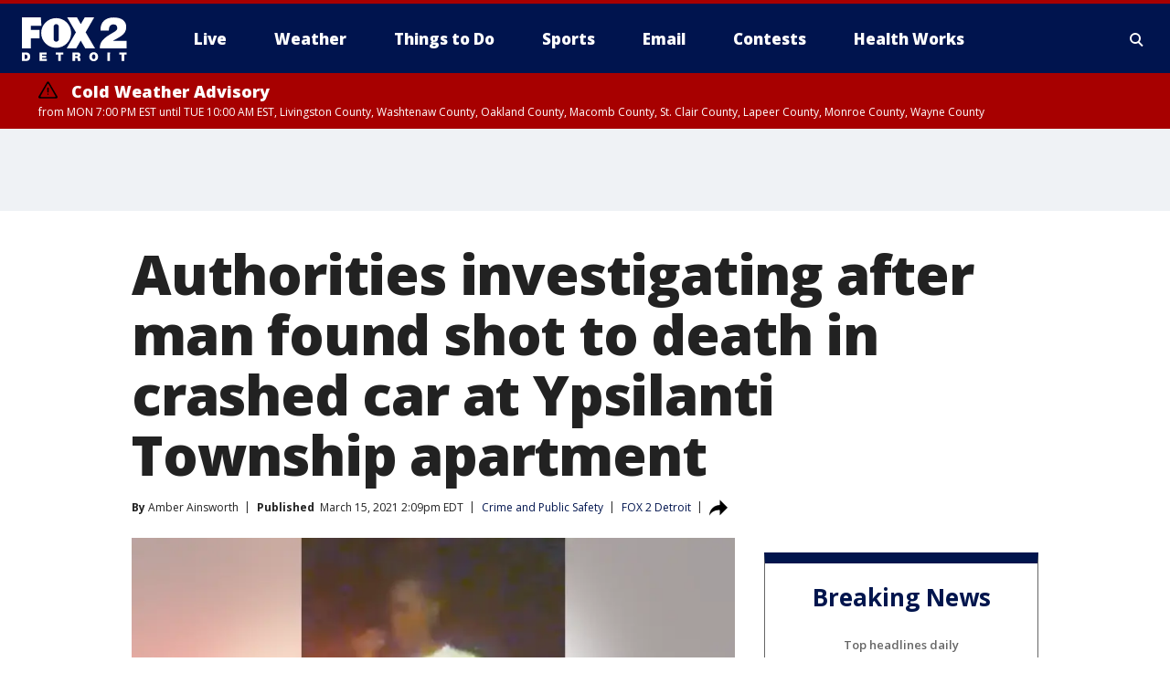

--- FILE ---
content_type: text/html; charset=utf-8
request_url: https://www.fox2detroit.com/news/authorities-investigating-after-man-found-shot-to-death-in-crashed-car-at-ypsilanti-township-apartment
body_size: 34761
content:
<!doctype html>
<html data-n-head-ssr lang="en" data-n-head="lang">
  <head>
    <!-- Google Tag Manager -->
    <script>
    function loadGTMIfNotLocalOrPreview() {
      const host = window.location.host.toLowerCase();
      const excludedHosts = ["local", "preview", "stage-preview"];
      if (!excludedHosts.some(excludedHost => host.startsWith(excludedHost))) {
        (function(w,d,s,l,i){w[l]=w[l]||[];w[l].push({'gtm.start':
        new Date().getTime(),event:'gtm.js'});var f=d.getElementsByTagName(s)[0],
        j=d.createElement(s),dl=l!='dataLayer'?'&l='+l:'';j.async=true;j.src=
        'https://www.googletagmanager.com/gtm.js?id='+i+dl;f.parentNode.insertBefore(j,f);
        })(window,document,'script','dataLayer','GTM-TMF4BDJ');
      }
    }
    loadGTMIfNotLocalOrPreview();
    </script>
    <!-- End Google Tag Manager -->
    <title data-n-head="true">Authorities investigating after man found shot to death in crashed car at Ypsilanti Township apartment | FOX 2 Detroit</title><meta data-n-head="true" http-equiv="X-UA-Compatible" content="IE=edge,chrome=1"><meta data-n-head="true" name="viewport" content="width=device-width, minimum-scale=1.0, initial-scale=1.0"><meta data-n-head="true" charset="UTF-8"><meta data-n-head="true" name="format-detection" content="telephone=no"><meta data-n-head="true" name="msapplication-square70x70logo" content="//static.foxtv.com/static/orion/img/wjbk/favicons/mstile-70x70.png"><meta data-n-head="true" name="msapplication-square150x150logo" content="//static.foxtv.com/static/orion/img/wjbk/favicons/mstile-150x150.png"><meta data-n-head="true" name="msapplication-wide310x150logo" content="//static.foxtv.com/static/orion/img/wjbk/favicons/mstile-310x150.png"><meta data-n-head="true" name="msapplication-square310x310logo" content="//static.foxtv.com/static/orion/img/wjbk/favicons/mstile-310x310.png"><meta data-n-head="true" data-hid="description" name="description" content="The Washtenaw County Sheriff&#x27;s Office said the shooting victim was found in a crashed car in Ypsilanti Township."><meta data-n-head="true" data-hid="fb:app_id" property="fb:app_id" content="111375675545556"><meta data-n-head="true" data-hid="prism.stationId" name="prism.stationId" content="WJBK_FOX2"><meta data-n-head="true" data-hid="prism.stationCallSign" name="prism.stationCallSign" content="wjbk"><meta data-n-head="true" data-hid="prism.channel" name="prism.channel" content="fts"><meta data-n-head="true" data-hid="prism.section" name="prism.section" content="news"><meta data-n-head="true" data-hid="prism.subsection1" name="prism.subsection1" content=""><meta data-n-head="true" data-hid="prism.subsection2" name="prism.subsection2" content=""><meta data-n-head="true" data-hid="prism.subsection3" name="prism.subsection3" content=""><meta data-n-head="true" data-hid="prism.subsection4" name="prism.subsection4" content=""><meta data-n-head="true" data-hid="prism.aggregationType" name="prism.aggregationType" content="subsection"><meta data-n-head="true" data-hid="prism.genre" name="prism.genre" content=""><meta data-n-head="true" data-hid="pagetype" name="pagetype" content="article" scheme="dcterms.DCMIType"><meta data-n-head="true" data-hid="strikepagetype" name="strikepagetype" content="article" scheme="dcterms.DCMIType"><meta data-n-head="true" data-hid="content-creator" name="content-creator" content="tiger"><meta data-n-head="true" data-hid="dc.creator" name="dc.creator" scheme="dcterms.creator" content=""><meta data-n-head="true" data-hid="dc.title" name="dc.title" content="Authorities investigating after man found shot to death in crashed car at Ypsilanti Township apartment" lang="en"><meta data-n-head="true" data-hid="dc.subject" name="dc.subject" content=""><meta data-n-head="true" data-hid="dcterms.abstract" name="dcterms.abstract" content="The Washtenaw County Sheriff&#x27;s Office said the shooting victim was found in a crashed car in Ypsilanti Township."><meta data-n-head="true" data-hid="dc.type" name="dc.type" scheme="dcterms.DCMIType" content="Text.Article"><meta data-n-head="true" data-hid="dc.description" name="dc.description" content="The Washtenaw County Sheriff&#x27;s Office said the shooting victim was found in a crashed car in Ypsilanti Township."><meta data-n-head="true" data-hid="dc.language" name="dc.language" scheme="dcterms.RFC4646" content="en-US"><meta data-n-head="true" data-hid="dc.publisher" name="dc.publisher" content="FOX 2 Detroit"><meta data-n-head="true" data-hid="dc.format" name="dc.format" scheme="dcterms.URI" content="text/html"><meta data-n-head="true" data-hid="dc.identifier" name="dc.identifier" scheme="dcterms.URI" content="urn:uri:base64:20f505a3-dec7-519b-a20f-13bf62ff7e54"><meta data-n-head="true" data-hid="dc.source" name="dc.source" content="FOX 2 Detroit"><meta data-n-head="true" data-hid="dc.date" name="dc.date" content="2021-03-15"><meta data-n-head="true" data-hid="dcterms.created" name="dcterms.created" scheme="dcterms.ISO8601" content="2021-03-15T14:09:23-04:00"><meta data-n-head="true" data-hid="dcterms.modified" name="dcterms.modified" scheme="dcterms.ISO8601" content="2021-03-15T14:09:23-04:00"><meta data-n-head="true" data-hid="og:title" property="og:title" content="Authorities investigating after man found shot to death in crashed car at Ypsilanti Township apartment"><meta data-n-head="true" data-hid="og:description" property="og:description" content="The Washtenaw County Sheriff&#x27;s Office said the shooting victim was found in a crashed car in Ypsilanti Township."><meta data-n-head="true" data-hid="og:type" property="og:type" content="article"><meta data-n-head="true" data-hid="og:image" property="og:image" content="https://images.foxtv.com/static.fox2detroit.com/www.fox2detroit.com/content/uploads/2021/03/1200/630/159450687_2330941730383095_1830220267550929436_o.png?ve=1&amp;tl=1"><meta data-n-head="true" data-hid="og:image:width" property="og:image:width" content="1280"><meta data-n-head="true" data-hid="og:image:height" property="og:image:height" content="720"><meta data-n-head="true" data-hid="og:url" property="og:url" content="https://www.fox2detroit.com/news/authorities-investigating-after-man-found-shot-to-death-in-crashed-car-at-ypsilanti-township-apartment"><meta data-n-head="true" data-hid="og:site_name" property="og:site_name" content="FOX 2 Detroit"><meta data-n-head="true" data-hid="og:locale" property="og:locale" content="en_US"><meta data-n-head="true" data-hid="robots" name="robots" content="index, follow, max-image-preview:large, max-video-preview:-1"><meta data-n-head="true" data-hid="fox.app_version" name="fox.app_version" content="v77"><meta data-n-head="true" data-hid="fox.fix_version" name="fox.fix_version" content="10.2.0"><meta data-n-head="true" data-hid="fox.app_build" name="fox.app_build" content="no build version"><meta data-n-head="true" name="twitter:card" content="summary_large_image"><meta data-n-head="true" name="twitter:site" content="@fox2news"><meta data-n-head="true" name="twitter:site:id" content="@fox2news"><meta data-n-head="true" name="twitter:title" content="Authorities investigating after man found shot to death in crashed car at Ypsilanti Township apartment"><meta data-n-head="true" name="twitter:description" content="The Washtenaw County Sheriff&#x27;s Office said the shooting victim was found in a crashed car in Ypsilanti Township."><meta data-n-head="true" name="twitter:image" content="https://images.foxtv.com/static.fox2detroit.com/www.fox2detroit.com/content/uploads/2021/03/1280/720/159450687_2330941730383095_1830220267550929436_o.png?ve=1&amp;tl=1"><meta data-n-head="true" name="twitter:url" content="https://www.fox2detroit.com/news/authorities-investigating-after-man-found-shot-to-death-in-crashed-car-at-ypsilanti-township-apartment"><meta data-n-head="true" name="twitter:creator" content="@fox2news"><meta data-n-head="true" name="twitter:creator:id" content="@fox2news"><meta data-n-head="true" name="fox.name" content="Post Landing"><meta data-n-head="true" name="fox.category" content="news"><meta data-n-head="true" name="fox.page_content_category" content="news"><meta data-n-head="true" name="fox.page_name" content="wjbk:web:post:article:Authorities investigating after man found shot to death in crashed car at Ypsilanti Township apartment | FOX 2 Detroit"><meta data-n-head="true" name="fox.page_content_level_1" content="wjbk:web:post"><meta data-n-head="true" name="fox.page_content_level_2" content="wjbk:web:post:article"><meta data-n-head="true" name="fox.page_content_level_3" content="wjbk:web:post:article:Authorities investigating after man found shot to death in crashed car at Ypsilanti Township apartment | FOX 2 Detroit"><meta data-n-head="true" name="fox.page_content_level_4" content="wjbk:web:post:article:Authorities investigating after man found shot to death in crashed car at Ypsilanti Township apartment | FOX 2 Detroit"><meta data-n-head="true" name="fox.page_type" content="post-article"><meta data-n-head="true" name="fox.page_content_distributor" content="owned"><meta data-n-head="true" name="fox.page_content_type_of_story" content="Digital Original"><meta data-n-head="true" name="fox.author" content=""><meta data-n-head="true" name="fox.page_content_author" content=""><meta data-n-head="true" name="fox.page_content_author_secondary" content="Amber Ainsworth"><meta data-n-head="true" name="fox.page_content_version" content="1.0.0"><meta data-n-head="true" name="fox.publisher" content="FOX 2 Detroit"><meta data-n-head="true" name="fox.page_content_id" content="20f505a3-dec7-519b-a20f-13bf62ff7e54"><meta data-n-head="true" name="fox.page_content_station_originator" content="wjbk"><meta data-n-head="true" name="fox.url" content="https://www.fox2detroit.com/news/authorities-investigating-after-man-found-shot-to-death-in-crashed-car-at-ypsilanti-township-apartment"><meta data-n-head="true" name="fox.page_canonical_url" content="https://www.fox2detroit.com/news/authorities-investigating-after-man-found-shot-to-death-in-crashed-car-at-ypsilanti-township-apartment"><meta data-n-head="true" name="smartbanner:enabled-platforms" content="none"><meta data-n-head="true" property="fb:app_id" content="111375675545556"><meta data-n-head="true" property="article:opinion" content="false"><meta data-n-head="true" name="keywords" content="Crime Publicsafety,News,Us,Mi,Washtenaw County,Ypsilanti,News,News App,Us,Mi,Washtenaw County"><meta data-n-head="true" name="classification" content="/FTS/Crime Publicsafety,/FTS/News,/FTS/Us/Mi/Washtenaw County/Ypsilanti,/FTS/News/News App,/FTS/Us/Mi/Washtenaw County"><meta data-n-head="true" name="classification-isa" content="crime-publicsafety,news,ypsilanti,news-app,washtenaw-county"><meta data-n-head="true" name="fox.page_content_tags" content="/FTS/Crime Publicsafety,/FTS/News,/FTS/Us/Mi/Washtenaw County/Ypsilanti,/FTS/News/News App,/FTS/Us/Mi/Washtenaw County"><link data-n-head="true" rel="preconnect" href="https://prod.player.fox.digitalvideoplatform.com" crossorigin="anonymous"><link data-n-head="true" rel="dns-prefetch" href="https://prod.player.fox.digitalvideoplatform.com"><link data-n-head="true" rel="stylesheet" href="https://statics.foxsports.com/static/orion/style/css/scorestrip-external.css"><link data-n-head="true" rel="icon" type="image/x-icon" href="/favicons/wjbk/favicon.ico"><link data-n-head="true" rel="stylesheet" href="https://fonts.googleapis.com/css?family=Open+Sans:300,400,400i,600,600i,700,700i,800,800i&amp;display=swap"><link data-n-head="true" rel="stylesheet" href="https://fonts.googleapis.com/css2?family=Rubik:wght@700&amp;display=swap"><link data-n-head="true" rel="schema.dcterms" href="//purl.org/dc/terms/"><link data-n-head="true" rel="schema.prism" href="//prismstandard.org/namespaces/basic/2.1/"><link data-n-head="true" rel="schema.iptc" href="//iptc.org/std/nar/2006-10-01/"><link data-n-head="true" rel="shortcut icon" href="//static.foxtv.com/static/orion/img/wjbk/favicons/favicon.ico" type="image/x-icon"><link data-n-head="true" rel="apple-touch-icon" sizes="57x57" href="//static.foxtv.com/static/orion/img/wjbk/favicons/apple-touch-icon-57x57.png"><link data-n-head="true" rel="apple-touch-icon" sizes="60x60" href="//static.foxtv.com/static/orion/img/wjbk/favicons/apple-touch-icon-60x60.png"><link data-n-head="true" rel="apple-touch-icon" sizes="72x72" href="//static.foxtv.com/static/orion/img/wjbk/favicons/apple-touch-icon-72x72.png"><link data-n-head="true" rel="apple-touch-icon" sizes="76x76" href="//static.foxtv.com/static/orion/img/wjbk/favicons/apple-touch-icon-76x76.png"><link data-n-head="true" rel="apple-touch-icon" sizes="114x114" href="//static.foxtv.com/static/orion/img/wjbk/favicons/apple-touch-icon-114x114.png"><link data-n-head="true" rel="apple-touch-icon" sizes="120x120" href="//static.foxtv.com/static/orion/img/wjbk/favicons/apple-touch-icon-120x120.png"><link data-n-head="true" rel="apple-touch-icon" sizes="144x144" href="//static.foxtv.com/static/orion/img/wjbk/favicons/apple-touch-icon-144x144.png"><link data-n-head="true" rel="apple-touch-icon" sizes="152x152" href="//static.foxtv.com/static/orion/img/wjbk/favicons/apple-touch-icon-152x152.png"><link data-n-head="true" rel="apple-touch-icon" sizes="180x180" href="//static.foxtv.com/static/orion/img/wjbk/favicons/apple-touch-icon-180x180.png"><link data-n-head="true" rel="icon" type="image/png" href="//static.foxtv.com/static/orion/img/wjbk/favicons/favicon-16x16.png" sizes="16x16"><link data-n-head="true" rel="icon" type="image/png" href="//static.foxtv.com/static/orion/img/wjbk/favicons/favicon-32x32.png" sizes="32x32"><link data-n-head="true" rel="icon" type="image/png" href="//static.foxtv.com/static/orion/img/wjbk/favicons/favicon-96x96.png" sizes="96x96"><link data-n-head="true" rel="icon" type="image/png" href="//static.foxtv.com/static/orion/img/wjbk/favicons/android-chrome-192x192.png" sizes="192x192"><link data-n-head="true" href="https://fonts.gstatic.com" rel="preconnect" crossorigin="true"><link data-n-head="true" href="https://fonts.googleapis.com" rel="preconnect" crossorigin="true"><link data-n-head="true" rel="stylesheet" href="https://fonts.googleapis.com/css?family=Source+Sans+Pro:200,300,400,600,400italic,700,700italic,300,300italic,600italic/"><link data-n-head="true" rel="preconnect" href="https://cdn.segment.com/"><link data-n-head="true" rel="preconnect" href="https://widgets.media.weather.com/"><link data-n-head="true" rel="preconnect" href="https://elections.ap.org/"><link data-n-head="true" rel="preconnect" href="https://www.google-analytics.com/"><link data-n-head="true" rel="preconnect" href="http://static.chartbeat.com/"><link data-n-head="true" rel="preconnect" href="https://sb.scorecardresearch.com/"><link data-n-head="true" rel="preconnect" href="http://www.googletagmanager.com/"><link data-n-head="true" rel="preconnect" href="https://cdn.optimizely.com/"><link data-n-head="true" rel="preconnect" href="https://cdn.segment.com/"><link data-n-head="true" rel="preconnect" href="https://connect.facebook.net/"><link data-n-head="true" rel="preconnect" href="https://prod.player.fox.digitalvideoplatform.com/"><link data-n-head="true" rel="preload" as="script" href="https://prod.player.fox.digitalvideoplatform.com/wpf/v3/3.2.59/wpf_player.js"><link data-n-head="true" rel="prefetch" as="script" href="https://prod.player.fox.digitalvideoplatform.com/wpf/v3/3.2.59/lib/wpf_bitmovin_yospace_player.js"><link data-n-head="true" rel="prefetch" as="script" href="https://prod.player.fox.digitalvideoplatform.com/wpf/v3/3.2.59/lib/wpf_conviva_reporter.js"><link data-n-head="true" rel="prefetch" as="script" href="https://prod.player.fox.digitalvideoplatform.com/wpf/v3/3.2.59/lib/wpf_mux_reporter.js"><link data-n-head="true" rel="prefetch" as="script" href="https://prod.player.fox.digitalvideoplatform.com/wpf/v3/3.2.59/lib/wpf_adobeheartbeat_reporter.js"><link data-n-head="true" rel="prefetch" as="script" href="https://prod.player.fox.digitalvideoplatform.com/wpf/v3/3.2.59/lib/wpf_comscore_reporter.js"><link data-n-head="true" rel="prefetch" as="script" href="https://prod.player.fox.digitalvideoplatform.com/wpf/v3/3.2.59/lib/wpf_controls.js"><link data-n-head="true" rel="canonical" href="https://www.fox2detroit.com/news/authorities-investigating-after-man-found-shot-to-death-in-crashed-car-at-ypsilanti-township-apartment"><link data-n-head="true" rel="alternate" type="application/rss+xml" title="News" href="https://www.fox2detroit.com/rss.xml?category=news"><link data-n-head="true" rel="alternate" type="application/rss+xml" title="Crime and Public Safety" href="https://www.fox2detroit.com/rss.xml?tag=crime-publicsafety"><link data-n-head="true" rel="shorturl" href=""><link data-n-head="true" rel="image_src" href="https://images.foxtv.com/static.fox2detroit.com/www.fox2detroit.com/content/uploads/2021/03/1280/720/159450687_2330941730383095_1830220267550929436_o.png?ve=1&amp;tl=1"><link data-n-head="true" rel="amphtml" href="https://www.fox2detroit.com/news/authorities-investigating-after-man-found-shot-to-death-in-crashed-car-at-ypsilanti-township-apartment.amp"><link data-n-head="true" rel="alternate" title="FOX 2 Detroit - News" type="application/rss+xml" href="https://www.fox2detroit.com/rss/category/news"><link data-n-head="true" rel="alternate" title="FOX 2 Detroit - Local News" type="application/rss+xml" href="https://www.fox2detroit.com/rss/category/local-news"><link data-n-head="true" rel="alternate" title="FOX 2 Detroit - Tag The Pulse" type="application/rss+xml" href="https://www.fox2detroit.com/rss/tags/the-pulse"><link data-n-head="true" rel="alternate" title="FOX 2 Detroit - Tag Series Hall Of Shame" type="application/rss+xml" href="https://www.fox2detroit.com/rss/tags/series,hall-of-shame"><link data-n-head="true" rel="alternate" title="FOX 2 Detroit - National News" type="application/rss+xml" href="https://www.fox2detroit.com/rss/category/national-news"><link data-n-head="true" rel="alternate" title="FOX 2 Detroit - Tag News The Interview" type="application/rss+xml" href="https://www.fox2detroit.com/rss/tags/news,the-interview"><link data-n-head="true" rel="alternate" title="FOX 2 Detroit - Tag Business" type="application/rss+xml" href="https://www.fox2detroit.com/rss/tags/business"><link data-n-head="true" rel="alternate" title="FOX 2 Detroit - Tag Lifestyle Things To Do Detroit" type="application/rss+xml" href="https://www.fox2detroit.com/rss/tags/lifestyle,things-to-do-detroit"><link data-n-head="true" rel="alternate" title="FOX 2 Detroit - Live" type="application/rss+xml" href="https://www.fox2detroit.com/rss/category/live"><link data-n-head="true" rel="alternate" title="FOX 2 Detroit - Live Newsnow" type="application/rss+xml" href="https://www.fox2detroit.com/rss/category/live/newsnow"><link data-n-head="true" rel="alternate" title="FOX 2 Detroit - Live Fox Soul" type="application/rss+xml" href="https://www.fox2detroit.com/rss/category/live/fox-soul"><link data-n-head="true" rel="alternate" title="FOX 2 Detroit - Photos" type="application/rss+xml" href="https://www.fox2detroit.com/rss/category/photos"><link data-n-head="true" rel="alternate" title="FOX 2 Detroit - Poll" type="application/rss+xml" href="https://www.fox2detroit.com/rss/category/poll"><link data-n-head="true" rel="alternate" title="FOX 2 Detroit - Weather" type="application/rss+xml" href="https://www.fox2detroit.com/rss/category/weather"><link data-n-head="true" rel="alternate" title="FOX 2 Detroit - Closings" type="application/rss+xml" href="https://www.fox2detroit.com/rss/category/closings"><link data-n-head="true" rel="alternate" title="FOX 2 Detroit - Fox 2 Weather App" type="application/rss+xml" href="https://www.fox2detroit.com/rss/category/fox-2-weather-app"><link data-n-head="true" rel="alternate" title="FOX 2 Detroit - Weather Alerts" type="application/rss+xml" href="https://www.fox2detroit.com/rss/category/weather-alerts"><link data-n-head="true" rel="alternate" title="FOX 2 Detroit - Traffic" type="application/rss+xml" href="https://www.fox2detroit.com/rss/category/traffic"><link data-n-head="true" rel="alternate" title="FOX 2 Detroit - Airport Delays" type="application/rss+xml" href="https://www.fox2detroit.com/rss/category/airport-delays"><link data-n-head="true" rel="alternate" title="FOX 2 Detroit - Shows Mornings" type="application/rss+xml" href="https://www.fox2detroit.com/rss/category/shows,mornings"><link data-n-head="true" rel="alternate" title="FOX 2 Detroit - Shows Good Day Detroit" type="application/rss+xml" href="https://www.fox2detroit.com/rss/category/shows,good-day-detroit"><link data-n-head="true" rel="alternate" title="FOX 2 Detroit - Shows The Noon" type="application/rss+xml" href="https://www.fox2detroit.com/rss/category/shows,the-noon"><link data-n-head="true" rel="alternate" title="FOX 2 Detroit - Mug Contest" type="application/rss+xml" href="https://www.fox2detroit.com/rss/category/mug-contest"><link data-n-head="true" rel="alternate" title="FOX 2 Detroit - Tag Series Healthworks" type="application/rss+xml" href="https://www.fox2detroit.com/rss/tags/series,healthworks"><link data-n-head="true" rel="alternate" title="FOX 2 Detroit - Tag Series Cooking School" type="application/rss+xml" href="https://www.fox2detroit.com/rss/tags/series,cooking-school"><link data-n-head="true" rel="alternate" title="FOX 2 Detroit - Tag Series Get Fit" type="application/rss+xml" href="https://www.fox2detroit.com/rss/tags/series,get-fit"><link data-n-head="true" rel="alternate" title="FOX 2 Detroit - Money Saver" type="application/rss+xml" href="https://www.fox2detroit.com/rss/category/money-saver"><link data-n-head="true" rel="alternate" title="FOX 2 Detroit - Tag Series Doctor Is In" type="application/rss+xml" href="https://www.fox2detroit.com/rss/tags/series,doctor-is-in"><link data-n-head="true" rel="alternate" title="FOX 2 Detroit - Shows Weekend Mornings" type="application/rss+xml" href="https://www.fox2detroit.com/rss/category/shows,weekend-mornings"><link data-n-head="true" rel="alternate" title="FOX 2 Detroit - Tag Politics" type="application/rss+xml" href="https://www.fox2detroit.com/rss/tags/politics"><link data-n-head="true" rel="alternate" title="FOX 2 Detroit - Sports" type="application/rss+xml" href="https://www.fox2detroit.com/rss/category/sports"><link data-n-head="true" rel="alternate" title="FOX 2 Detroit - Tag Nfl Lions" type="application/rss+xml" href="https://www.fox2detroit.com/rss/tags/nfl,lions"><link data-n-head="true" rel="alternate" title="FOX 2 Detroit - Tag Ncaa Wolverines" type="application/rss+xml" href="https://www.fox2detroit.com/rss/tags/ncaa,wolverines"><link data-n-head="true" rel="alternate" title="FOX 2 Detroit - Tag Ncaa Spartans" type="application/rss+xml" href="https://www.fox2detroit.com/rss/tags/ncaa,spartans"><link data-n-head="true" rel="alternate" title="FOX 2 Detroit - Tag Nba Pistons" type="application/rss+xml" href="https://www.fox2detroit.com/rss/tags/nba,pistons"><link data-n-head="true" rel="alternate" title="FOX 2 Detroit - Tag Mlb Tigers" type="application/rss+xml" href="https://www.fox2detroit.com/rss/tags/mlb,tigers"><link data-n-head="true" rel="alternate" title="FOX 2 Detroit - Tag Nhl Red Wings" type="application/rss+xml" href="https://www.fox2detroit.com/rss/tags/nhl,red-wings"><link data-n-head="true" rel="alternate" title="FOX 2 Detroit - Tag Entertainment" type="application/rss+xml" href="https://www.fox2detroit.com/rss/tags/entertainment"><link data-n-head="true" rel="alternate" title="FOX 2 Detroit - Shows Fox Content" type="application/rss+xml" href="https://www.fox2detroit.com/rss/category/shows,fox-content"><link data-n-head="true" rel="alternate" title="FOX 2 Detroit - Shows Criticlee Speaking" type="application/rss+xml" href="https://www.fox2detroit.com/rss/category/shows,criticlee-speaking"><link data-n-head="true" rel="alternate" title="FOX 2 Detroit - Whats On Fox" type="application/rss+xml" href="https://www.fox2detroit.com/rss/category/whats-on-fox"><link data-n-head="true" rel="alternate" title="FOX 2 Detroit - Contests" type="application/rss+xml" href="https://www.fox2detroit.com/rss/category/contests"><link data-n-head="true" rel="alternate" title="FOX 2 Detroit - About Us" type="application/rss+xml" href="https://www.fox2detroit.com/rss/category/about-us"><link data-n-head="true" rel="alternate" title="FOX 2 Detroit - Team" type="application/rss+xml" href="https://www.fox2detroit.com/rss/category/team"><link data-n-head="true" rel="alternate" title="FOX 2 Detroit - Contact Us" type="application/rss+xml" href="https://www.fox2detroit.com/rss/category/contact-us"><link data-n-head="true" rel="alternate" title="FOX 2 Detroit - Jobs" type="application/rss+xml" href="https://www.fox2detroit.com/rss/category/jobs"><link data-n-head="true" rel="alternate" title="FOX 2 Detroit - Fox 2 Mobile Apps" type="application/rss+xml" href="https://www.fox2detroit.com/rss/category/fox-2-mobile-apps"><link data-n-head="true" rel="alternate" title="FOX 2 Detroit - Tag Job Shop" type="application/rss+xml" href="https://www.fox2detroit.com/rss/tags/job-shop"><link data-n-head="true" rel="alternate" title="FOX 2 Detroit - Community" type="application/rss+xml" href="https://www.fox2detroit.com/rss/category/community"><link data-n-head="true" rel="alternate" title="FOX 2 Detroit - Public File Inquiries" type="application/rss+xml" href="https://www.fox2detroit.com/rss/category/public-file-inquiries"><link data-n-head="true" rel="alternate" title="FOX 2 Detroit - Closed Captions" type="application/rss+xml" href="https://www.fox2detroit.com/rss/category/closed-captions"><link data-n-head="true" rel="alternate" title="FOX 2 Detroit - Problem Solvers Resources" type="application/rss+xml" href="https://www.fox2detroit.com/rss/category/problem-solvers-resources"><link data-n-head="true" rel="alternate" title="FOX 2 Detroit - Weather Quiz" type="application/rss+xml" href="https://www.fox2detroit.com/rss/category/weather-quiz"><link data-n-head="true" rel="alternate" title="FOX 2 Detroit - Tag Money" type="application/rss+xml" href="https://www.fox2detroit.com/rss/tags/money"><link data-n-head="true" rel="alternate" title="FOX 2 Detroit - Tag Business Personal Finance" type="application/rss+xml" href="https://www.fox2detroit.com/rss/tags/business,personal-finance"><link data-n-head="true" rel="alternate" title="FOX 2 Detroit - Tag Business Stock Market" type="application/rss+xml" href="https://www.fox2detroit.com/rss/tags/business,stock-market"><link data-n-head="true" rel="alternate" title="FOX 2 Detroit - Tag Business Small Business" type="application/rss+xml" href="https://www.fox2detroit.com/rss/tags/business,small-business"><link data-n-head="true" rel="alternate" title="FOX 2 Detroit - Tag Us Mi" type="application/rss+xml" href="https://www.fox2detroit.com/rss/tags/us,mi"><link data-n-head="true" rel="alternate" title="FOX 2 Detroit - Newsletter Signup" type="application/rss+xml" href="https://www.fox2detroit.com/rss/category/newsletter-signup"><link data-n-head="true" rel="alternate" title="FOX 2 Detroit - Discover the latest breaking news." type="application/rss+xml" href="https://www.fox2detroit.com/latest.xml"><link data-n-head="true" rel="stylesheet" href="//static.foxtv.com/static/orion/css/default/article.rs.css"><link data-n-head="true" rel="stylesheet" href="/css/print.css" media="print"><script data-n-head="true" type="text/javascript" data-hid="pal-script" src="//imasdk.googleapis.com/pal/sdkloader/pal.js"></script><script data-n-head="true" type="text/javascript" src="https://statics.foxsports.com/static/orion/scorestrip.js" async="false" defer="true"></script><script data-n-head="true" type="text/javascript">
        (function (h,o,u,n,d) {
          h=h[d]=h[d]||{q:[],onReady:function(c){h.q.push(c)}}
          d=o.createElement(u);d.async=1;d.src=n
          n=o.getElementsByTagName(u)[0];n.parentNode.insertBefore(d,n)
        })(window,document,'script','https://www.datadoghq-browser-agent.com/datadog-rum-v4.js','DD_RUM')
        DD_RUM.onReady(function() {
          DD_RUM.init({
            clientToken: 'pub6d08621e10189e2259b02648fb0f12e4',
            applicationId: 'f7e50afb-e642-42a0-9619-b32a46fc1075',
            site: 'datadoghq.com',
            service: 'www.fox2detroit.com',
            env: 'prod',
            // Specify a version number to identify the deployed version of your application in Datadog
            version: '1.0.0',
            sampleRate: 20,
            sessionReplaySampleRate: 0,
            trackInteractions: true,
            trackResources: true,
            trackLongTasks: true,
            defaultPrivacyLevel: 'mask-user-input',
          });
          // DD_RUM.startSessionReplayRecording();
        })</script><script data-n-head="true" type="text/javascript" src="https://foxkit.fox.com/sdk/profile/v2.15.0/profile.js" async="false" defer="true"></script><script data-n-head="true" src="https://js.appboycdn.com/web-sdk/5.6/braze.min.js" async="true" defer="true"></script><script data-n-head="true" src="https://c.amazon-adsystem.com/aax2/apstag.js" async="true" defer="true"></script><script data-n-head="true" src="https://www.googletagmanager.com/gtag/js?id=UA-60952345-1" async="true"></script><script data-n-head="true" type="text/javascript">// 86acbd31cd7c09cf30acb66d2fbedc91daa48b86:1701196429.4670453
!function(n,r,e,t,c){var i,o="Promise"in n,u={then:function(){return u},catch:function(n){
return n(new Error("Airship SDK Error: Unsupported browser")),u}},s=o?new Promise((function(n,r){i=function(e,t){e?r(e):n(t)}})):u
;s._async_setup=function(n){if(o)try{i(null,n(c))}catch(n){i(n)}},n[t]=s;var a=r.createElement("script");a.src=e,a.async=!0,a.id="_uasdk",
a.rel=t,r.head.appendChild(a)}(window,document,'https://aswpsdkus.com/notify/v1/ua-sdk.min.js',
  'UA', {
    vapidPublicKey: 'BHj2fUsgobYuFP5EJWi82kOzxmFTmj4iH1FNGOf0rAZUz3mnewQHpCHxJu52qRGNW9IckQNcJLJVnKnlYIguBH8=',
    websitePushId: 'web.wjbk.prod',
    appKey: '8EwaRW7DSf-hvtynXbpiRA',
    token: 'MTo4RXdhUlc3RFNmLWh2dHluWGJwaVJBOm1VNTBPdy1xM25CWmMteFlLTElJcFlKV2NOVmFrSzhiTS1pWjNndzl6eG8'
  });
</script><script data-n-head="true" type="text/javascript">UA.then(sdk => {
        sdk.plugins.load('html-prompt', 'https://aswpsdkus.com/notify/v1/ua-html-prompt.min.js', {
          appearDelay: 5000,
          disappearDelay: 2000000000000000000000000,
          askAgainDelay: 0,
          stylesheet: './css/airship.css',
          auto: false,
          type: 'alert',
          position: 'top',
          i18n: {
            en: {
              title: 'Don&#39;t Miss Out',
              message: 'Receive instant notifications when new stories break.',
              accept: 'Allow',
              deny: 'No Thanks'
            }
          },
          logo: '/favicons/wjbk/favicon.ico'
        }).then(plugin => {
          const auditSession = () => {
            const airshipPageViews = parseInt(window.sessionStorage.getItem('currentAirShipPageViews'), 10)
            if (airshipPageViews > 1) {
              plugin.prompt();
              console.info('Airship: prompt called')
              clearInterval(auditInterval);
              window.sessionStorage.setItem('currentAirShipPageViews', 0)
            }
          }
          const auditInterval = setInterval(auditSession, 2000);
        })
      })</script><script data-n-head="true" src="/taboola/taboola.js" type="text/javascript" async="true" defer="true"></script><script data-n-head="true" src="https://scripts.webcontentassessor.com/scripts/44fe476b9b5087968a2afaccc13a4ad6671d0da54fde4f524deed1f8b586c30c"></script><script data-n-head="true" src="//static.foxtv.com/static/orion/scripts/core/ag.core.js"></script><script data-n-head="true" src="//static.foxtv.com/static/isa/core.js"></script><script data-n-head="true" src="//static.foxtv.com/static/orion/scripts/station/default/loader.js"></script><script data-n-head="true" src="https://widgets.media.weather.com/wxwidget.loader.js?cid=996314550" defer=""></script><script data-n-head="true" src="https://prod.player.fox.digitalvideoplatform.com/wpf/v3/3.2.59/wpf_player.js" defer="" data-hid="fox-player-main-script"></script><script data-n-head="true" src="//static.foxtv.com/static/leap/loader.js"></script><script data-n-head="true" >(function () {
        var _sf_async_config = window._sf_async_config = (window._sf_async_config || {})
        _sf_async_config.uid = 65824
        _sf_async_config.domain = 'fox2detroit.com'
        _sf_async_config.flickerControl = false
        _sf_async_config.useCanonical = true

        // Function to set ISA-dependent values with proper error handling
        function setISAValues() {
          if (window.FTS && window.FTS.ISA && window.FTS.ISA._meta) {
            try {
              _sf_async_config.sections = window.FTS.ISA._meta.section || ''
              _sf_async_config.authors = window.FTS.ISA._meta.fox['fox.page_content_author'] ||
                                       window.FTS.ISA._meta.fox['fox.page_content_author_secondary'] ||
                                       window.FTS.ISA._meta.raw.publisher || ''
            } catch (e) {
              console.warn('FTS.ISA values not available yet:', e)
              _sf_async_config.sections = ''
              _sf_async_config.authors = ''
            }
          } else {
            // Set default values if ISA is not available
            _sf_async_config.sections = ''
            _sf_async_config.authors = ''

            // Retry after a short delay if ISA is not loaded yet
            setTimeout(setISAValues, 100)
          }
        }

        // Set ISA values initially
        setISAValues()

        _sf_async_config.useCanonicalDomain = true
        function loadChartbeat() {
          var e = document.createElement('script');
            var n = document.getElementsByTagName('script')[0];
            e.type = 'text/javascript';
            e.async = true;
            e.src = '//static.chartbeat.com/js/chartbeat.js';
            n.parentNode.insertBefore(e, n);
        }
        loadChartbeat();
        })()</script><script data-n-head="true" src="//static.chartbeat.com/js/chartbeat_mab.js"></script><script data-n-head="true" src="//static.chartbeat.com/js/chartbeat.js"></script><script data-n-head="true" src="https://interactives.ap.org/election-results/assets/microsite/resizeClient.js" defer=""></script><script data-n-head="true" data-hid="strike-loader" src="https://strike.fox.com/static/fts/display/loader.js" type="text/javascript"></script><script data-n-head="true" >
          (function() {
              window.foxstrike = window.foxstrike || {};
              window.foxstrike.cmd = window.foxstrike.cmd || [];
          })()
        </script><script data-n-head="true" type="application/ld+json">{"@context":"http://schema.org","@type":"NewsArticle","mainEntityOfPage":"https://www.fox2detroit.com/news/authorities-investigating-after-man-found-shot-to-death-in-crashed-car-at-ypsilanti-township-apartment","headline":"Authorities investigating after man found shot to death in crashed car at Ypsilanti Township apartment","articleBody":"The <a href=\"https://www.fox2detroit.com/tag/us/mi/washtenaw-county/\">Washtenaw County</a> Sheriff&#x2019;s Office is looking for the person responsible for <a href=\"https://www.fox2detroit.com/tag/crime-publicsafety\">shooting</a> a man to death Saturday in <a href=\"https://www.fox2detroit.com/tag/us/mi/washtenaw-county/ypsilanti\">Ypsilanti Township</a>.According to authorities, a call was received about a single-vehicle crash in the northwest corner of the Ranches of Rosebrook apartment complex at about 8:20 p.m.When deputies arrived, they found a man identified as Henry Peoples Ross,&#xA0;32, unconscious in the driver&apos;s seat of the crashed vehicle. According to deputies, he had been shot and died at the scene.The sheriff&#x2019;s office released a photo of a person they are looking to speak to about the shooting.Anyone with information is asked to contact Det. Craig Raisanen Raisanenc@washtenaw.org or 734-260-1466. Anonymous tips can also be called into the confidential tip line at 734-973-7711.","datePublished":"2021-03-15T14:09:23-04:00","dateModified":"2021-03-15T14:09:23-04:00","description":"The Washtenaw County Sheriff's Office said the shooting victim was found in a crashed car in Ypsilanti Township.","author":{"@type":"Person","name":"FOX 2 Detroit"},"publisher":{"@type":"NewsMediaOrganization","name":"FOX 2 Detroit","alternateName":"WJBK, FOX 2","url":"https://www.fox2detroit.com/","sameAs":["https://www.facebook.com/WJBKFox2Detroit/","https://twitter.com/FOX2News","https://www.instagram.com/fox2detroit/","https://www.youtube.com/FOX2Detroit","https://en.wikipedia.org/wiki/WJBK","https://www.wikidata.org/wiki/Q3564701","https://www.wikidata.org/wiki/Q3564701"],"foundingDate":"1948-10-24","logo":{"@type":"ImageObject","url":"https://static.foxtv.com/static/orion/img/wjbk/favicons/favicon-96x96.png","width":"96","height":"96"},"contactPoint":[{"@type":"ContactPoint","telephone":"+1-248-557-2000","contactType":"news desk"}],"address":{"@type":"PostalAddress","addressLocality":"Southfield","addressRegion":"Michigan","postalCode":"48075","streetAddress":"16550 W 9 Mile Road","addressCountry":{"@type":"Country","name":"US"}}},"image":{"@type":"ImageObject","url":"https://static.fox2detroit.com/www.fox2detroit.com/content/uploads/2021/03/159450687_2330941730383095_1830220267550929436_o.png","width":"1280","height":"720"},"url":"https://www.fox2detroit.com/news/authorities-investigating-after-man-found-shot-to-death-in-crashed-car-at-ypsilanti-township-apartment","isAccessibleForFree":true,"keywords":"crime-publicsafety,ypsilanti,news-app,washtenaw-county"}</script><link rel="preload" href="/_wzln/bb996bbe1416beb0f0d7.js" as="script"><link rel="preload" href="/_wzln/376f0263662b8ef9a7f8.js" as="script"><link rel="preload" href="/_wzln/6b27e2b92eb7e58c1613.js" as="script"><link rel="preload" href="/_wzln/d90767cec5769e532935.js" as="script"><link rel="preload" href="/_wzln/5346d95ee7fa0a048d8e.js" as="script"><link rel="preload" href="/_wzln/5bf881315af455b7a445.js" as="script"><link rel="preload" href="/_wzln/42efa403d15ea75a2034.js" as="script"><link rel="preload" href="/_wzln/c41317a195cab1466aca.js" as="script"><style data-vue-ssr-id="3d723bd8:0 153764a8:0 4783c553:0 01f125af:0 7e965aea:0 fe2c1b5a:0 c789a71e:0 2151d74a:0 5fac22c6:0 4f269fee:0 c23b5e74:0 403377d7:0 7cd52d1a:0 dfdcd1d2:0 4a3d6b7a:0 42dc6fe6:0 3c367053:0 5c0b7ab5:0 c061adc6:0 d9a0143c:0">.v-select{position:relative;font-family:inherit}.v-select,.v-select *{box-sizing:border-box}@keyframes vSelectSpinner{0%{transform:rotate(0deg)}to{transform:rotate(1turn)}}.vs__fade-enter-active,.vs__fade-leave-active{pointer-events:none;transition:opacity .15s cubic-bezier(1,.5,.8,1)}.vs__fade-enter,.vs__fade-leave-to{opacity:0}.vs--disabled .vs__clear,.vs--disabled .vs__dropdown-toggle,.vs--disabled .vs__open-indicator,.vs--disabled .vs__search,.vs--disabled .vs__selected{cursor:not-allowed;background-color:#f8f8f8}.v-select[dir=rtl] .vs__actions{padding:0 3px 0 6px}.v-select[dir=rtl] .vs__clear{margin-left:6px;margin-right:0}.v-select[dir=rtl] .vs__deselect{margin-left:0;margin-right:2px}.v-select[dir=rtl] .vs__dropdown-menu{text-align:right}.vs__dropdown-toggle{-webkit-appearance:none;-moz-appearance:none;appearance:none;display:flex;padding:0 0 4px;background:none;border:1px solid rgba(60,60,60,.26);border-radius:4px;white-space:normal}.vs__selected-options{display:flex;flex-basis:100%;flex-grow:1;flex-wrap:wrap;padding:0 2px;position:relative}.vs__actions{display:flex;align-items:center;padding:4px 6px 0 3px}.vs--searchable .vs__dropdown-toggle{cursor:text}.vs--unsearchable .vs__dropdown-toggle{cursor:pointer}.vs--open .vs__dropdown-toggle{border-bottom-color:transparent;border-bottom-left-radius:0;border-bottom-right-radius:0}.vs__open-indicator{fill:rgba(60,60,60,.5);transform:scale(1);transition:transform .15s cubic-bezier(1,-.115,.975,.855);transition-timing-function:cubic-bezier(1,-.115,.975,.855)}.vs--open .vs__open-indicator{transform:rotate(180deg) scale(1)}.vs--loading .vs__open-indicator{opacity:0}.vs__clear{fill:rgba(60,60,60,.5);padding:0;border:0;background-color:transparent;cursor:pointer;margin-right:8px}.vs__dropdown-menu{display:block;box-sizing:border-box;position:absolute;top:calc(100% - 1px);left:0;z-index:1000;padding:5px 0;margin:0;width:100%;max-height:350px;min-width:160px;overflow-y:auto;box-shadow:0 3px 6px 0 rgba(0,0,0,.15);border:1px solid rgba(60,60,60,.26);border-top-style:none;border-radius:0 0 4px 4px;text-align:left;list-style:none;background:#fff}.vs__no-options{text-align:center}.vs__dropdown-option{line-height:1.42857143;display:block;padding:3px 20px;clear:both;color:#333;white-space:nowrap;cursor:pointer}.vs__dropdown-option--highlight{background:#5897fb;color:#fff}.vs__dropdown-option--deselect{background:#fb5858;color:#fff}.vs__dropdown-option--disabled{background:inherit;color:rgba(60,60,60,.5);cursor:inherit}.vs__selected{display:flex;align-items:center;background-color:#f0f0f0;border:1px solid rgba(60,60,60,.26);border-radius:4px;color:#333;line-height:1.4;margin:4px 2px 0;padding:0 .25em;z-index:0}.vs__deselect{display:inline-flex;-webkit-appearance:none;-moz-appearance:none;appearance:none;margin-left:4px;padding:0;border:0;cursor:pointer;background:none;fill:rgba(60,60,60,.5);text-shadow:0 1px 0 #fff}.vs--single .vs__selected{background-color:transparent;border-color:transparent}.vs--single.vs--loading .vs__selected,.vs--single.vs--open .vs__selected{position:absolute;opacity:.4}.vs--single.vs--searching .vs__selected{display:none}.vs__search::-webkit-search-cancel-button{display:none}.vs__search::-ms-clear,.vs__search::-webkit-search-decoration,.vs__search::-webkit-search-results-button,.vs__search::-webkit-search-results-decoration{display:none}.vs__search,.vs__search:focus{-webkit-appearance:none;-moz-appearance:none;appearance:none;line-height:1.4;font-size:1em;border:1px solid transparent;border-left:none;outline:none;margin:4px 0 0;padding:0 7px;background:none;box-shadow:none;width:0;max-width:100%;flex-grow:1;z-index:1}.vs__search::-moz-placeholder{color:inherit}.vs__search::placeholder{color:inherit}.vs--unsearchable .vs__search{opacity:1}.vs--unsearchable:not(.vs--disabled) .vs__search{cursor:pointer}.vs--single.vs--searching:not(.vs--open):not(.vs--loading) .vs__search{opacity:.2}.vs__spinner{align-self:center;opacity:0;font-size:5px;text-indent:-9999em;overflow:hidden;border:.9em solid hsla(0,0%,39.2%,.1);border-left-color:rgba(60,60,60,.45);transform:translateZ(0);animation:vSelectSpinner 1.1s linear infinite;transition:opacity .1s}.vs__spinner,.vs__spinner:after{border-radius:50%;width:5em;height:5em}.vs--loading .vs__spinner{opacity:1}
.fts-scorestrip-wrap{width:100%}.fts-scorestrip-wrap .fts-scorestrip-container{padding:0 16px;max-width:1280px;margin:0 auto}@media screen and (min-width:1024px){.fts-scorestrip-wrap .fts-scorestrip-container{padding:15px 24px}}
.fts-scorestrip-wrap[data-v-75d386ae]{width:100%}.fts-scorestrip-wrap .fts-scorestrip-container[data-v-75d386ae]{padding:0 16px;max-width:1280px;margin:0 auto}@media screen and (min-width:1024px){.fts-scorestrip-wrap .fts-scorestrip-container[data-v-75d386ae]{padding:15px 24px}}@media(min-width:768px)and (max-width:1280px){.main-content-new-layout[data-v-75d386ae]{padding:10px}}
#xd-channel-container[data-v-0130ae53]{margin:0 auto;max-width:1280px;height:1px}#xd-channel-fts-iframe[data-v-0130ae53]{position:relative;top:-85px;left:86.1%;width:100%;display:none}@media (min-width:768px) and (max-width:1163px){#xd-channel-fts-iframe[data-v-0130ae53]{left:84%}}@media (min-width:768px) and (max-width:1056px){#xd-channel-fts-iframe[data-v-0130ae53]{left:81%}}@media (min-width:768px) and (max-width:916px){#xd-channel-fts-iframe[data-v-0130ae53]{left:79%}}@media (min-width:769px) and (max-width:822px){#xd-channel-fts-iframe[data-v-0130ae53]{left:77%}}@media (min-width:400px) and (max-width:767px){#xd-channel-fts-iframe[data-v-0130ae53]{display:none!important}}.branding[data-v-0130ae53]{padding-top:0}@media (min-width:768px){.branding[data-v-0130ae53]{padding-top:10px}}
.title--hide[data-v-b8625060]{display:none}
#fox-id-logged-in[data-v-f7244ab2]{display:none}.button-reset[data-v-f7244ab2]{background:none;border:none;padding:0;cursor:pointer;outline:inherit}.watch-live[data-v-f7244ab2]{background-color:#a70000;border-radius:3px;margin-top:16px;margin-right:-10px;padding:8px 9px;max-height:31px}.watch-live>a[data-v-f7244ab2]{color:#fff;font-weight:900;font-size:12px}.small-btn-grp[data-v-f7244ab2]{display:flex}.sign-in[data-v-f7244ab2]{width:43px;height:17px;font-size:12px;font-weight:800;font-stretch:normal;font-style:normal;line-height:normal;letter-spacing:-.25px;color:#fff}.sign-in-mobile[data-v-f7244ab2]{margin:16px 12px 0 0}.sign-in-mobile[data-v-f7244ab2],.sign-in-tablet-and-up[data-v-f7244ab2]{background-color:#334f99;width:59px;height:31px;border-radius:3px}.sign-in-tablet-and-up[data-v-f7244ab2]{float:left;margin-right:16px;margin-top:24px}.sign-in-tablet-and-up[data-v-f7244ab2]:hover{background-color:#667bb3}.avatar-desktop[data-v-f7244ab2]{width:28px;height:28px;float:left;margin-right:16px;margin-top:24px}.avatar-mobile[data-v-f7244ab2]{width:33px;height:33px;margin:16px 12px 0 0}
.alert-storm .alert-text[data-v-6e1c7e98]{top:0}.alert-storm .alert-info a[data-v-6e1c7e98]{color:#fff}.alert-storm .alert-title[data-v-6e1c7e98]:before{display:inline-block;position:absolute;left:-18px;top:2px;height:15px;width:12px;background:url(//static.foxtv.com/static/orion/img/core/s/weather/warning.svg) no-repeat;background-size:contain}@media (min-width:768px){.alert-storm .alert-title[data-v-6e1c7e98]:before{left:0;top:0;height:24px;width:21px}}
.min-height-ad[data-v-2c3e8482]{min-height:0}.pre-content .min-height-ad[data-v-2c3e8482]{min-height:90px}@media only screen and (max-width:767px){.page-content .lsf-mobile[data-v-2c3e8482],.right-rail .lsf-mobile[data-v-2c3e8482],.sidebar-secondary .lsf-mobile[data-v-2c3e8482]{min-height:300px;min-width:250px}}@media only screen and (min-width:768px){.right-rail .lsf-ban[data-v-2c3e8482],.sidebar-secondary .lsf-ban[data-v-2c3e8482]{min-height:250px;min-width:300px}.post-content .lsf-lb[data-v-2c3e8482],.pre-content .lsf-lb[data-v-2c3e8482]{min-height:90px;min-width:728px}}
.tags[data-v-6c8e215c]{flex-wrap:wrap;color:#979797;font-weight:400;line-height:normal}.tags[data-v-6c8e215c],.tags-tag[data-v-6c8e215c]{display:flex;font-family:Open Sans;font-size:18px;font-style:normal}.tags-tag[data-v-6c8e215c]{color:#041431;background-color:#e6e9f3;min-height:40px;align-items:center;justify-content:center;border-radius:10px;margin:10px 10px 10px 0;padding:10px 15px;grid-gap:10px;gap:10px;color:#036;font-weight:700;line-height:23px}.tags-tag[data-v-6c8e215c]:last-of-type{margin-right:0}.headlines-related.center[data-v-6c8e215c]{margin-bottom:0}#taboola-mid-article-thumbnails[data-v-6c8e215c]{padding:28px 100px}@media screen and (max-width:767px){#taboola-mid-article-thumbnails[data-v-6c8e215c]{padding:0}}
.no-separator[data-v-08416276]{padding-left:0}.no-separator[data-v-08416276]:before{content:""}
.outside[data-v-6d0ce7d9]{width:100vw;height:100vh;position:fixed;top:0;left:0}
.social-icons[data-v-10e60834]{background:#fff;box-shadow:0 0 20px rgba(0,0,0,.15);border-radius:5px}.social-icons a[data-v-10e60834]{overflow:visible}
.hand-cursor[data-v-7d0efd03]{cursor:pointer}.caption p[data-v-7d0efd03]{font-weight:300}
h2[data-v-6b12eae0]{color:#01154d;font-size:26px;font-weight:900;font-family:Open Sans,Helvetica Neue,Helvetica,Arial,sans-serif;line-height:30px;padding-top:5px}.you-might-also-like .subheader[data-v-6b12eae0]{background-color:#fff;display:block;position:relative;z-index:2;font-size:15px;width:180px;margin:0 auto;color:#666;font-family:Open Sans,Helvetica Neue,Helvetica,Arial,sans-serif;font-weight:600}.you-might-also-like-form[data-v-6b12eae0]{width:100%;max-width:300px;margin:0 auto;display:block;padding-bottom:25px;box-sizing:border-box}.you-might-also-like-form .checkbox-group[data-v-6b12eae0]{color:#666;border-top:2px solid #666;text-align:left;font-size:14px;margin-top:-10px;padding-top:10px}.you-might-also-like-form .checkbox-group .item[data-v-6b12eae0]{display:flex;flex-direction:column;margin-left:10px;padding:10px 0}.you-might-also-like-form .checkbox-group .item label[data-v-6b12eae0]{color:#666;font-family:Open Sans,Helvetica Neue,Helvetica,Arial,sans-serif;line-height:18px;font-weight:600;font-size:14px}.you-might-also-like-form .checkbox-group .item span[data-v-6b12eae0]{margin-left:22px;font-weight:200;display:block}.you-might-also-like-form input[type=submit][data-v-6b12eae0]{margin-top:10px;background-color:#01154d;color:#fff;font-family:Source Sans Pro,arial,helvetica,sans-serif;font-size:16px;line-height:35px;font-weight:900;border-radius:2px;margin-bottom:0;padding:0;height:60px;-moz-appearance:none;appearance:none;-webkit-appearance:none}div.newsletter-signup[data-v-6b12eae0]{background-color:#fff;margin:0 auto;max-width:600px;width:100%}div.nlw-outer[data-v-6b12eae0]{padding:16px 0}div.nlw-inner[data-v-6b12eae0]{display:block;text-align:center;margin:0 auto;border:1px solid #666;border-top:12px solid #01154d;height:100%;width:auto}div.nlw-inner h2[data-v-6b12eae0]{color:#01154d;font-size:26px;font-weight:700;font-family:Open Sans,Helvetica Neue,Helvetica,Arial,sans-serif;line-height:30px;padding-top:5px;margin:.67em}#other-newsletter-form[data-v-6b12eae0],p[data-v-6b12eae0]{font-size:13px;line-height:18px;font-weight:600;padding:10px;margin:1em 0}#nlw-tos[data-v-6b12eae0],#other-newsletter-form[data-v-6b12eae0],p[data-v-6b12eae0]{color:#666;font-family:Open Sans,Helvetica Neue,Helvetica,Arial,sans-serif}#nlw-tos[data-v-6b12eae0]{font-size:14px;font-weight:300;padding:0 10px 10px;margin:0 0 30px}#nlw-tos a[data-v-6b12eae0]{text-decoration:none;color:#01154d;font-weight:600}div.nlw-inner form[data-v-6b12eae0]{width:100%;max-width:300px;margin:0 auto;display:block;padding-bottom:25px;box-sizing:border-box}div.nlw-inner form input[data-v-6b12eae0]{height:50px;width:95%;border:none}div.nlw-inner form input[type=email][data-v-6b12eae0]{background-color:#efefef;color:#666;border-radius:0;font-size:14px;padding-left:4%}div.nlw-inner form input[type=checkbox][data-v-6b12eae0]{height:12px;width:12px}div.nlw-inner #newsletter-form input[type=submit][data-v-6b12eae0]{background-color:#a80103;font-size:19px;margin-top:15px;height:50px}div.nlw-inner #newsletter-form input[type=submit][data-v-6b12eae0],div.nlw-inner #other-newsletter-form input[type=submit][data-v-6b12eae0]{color:#fff;font-family:Source Sans Pro,arial,helvetica,sans-serif;line-height:35px;font-weight:900;border-radius:2px;-moz-appearance:none;appearance:none;-webkit-appearance:none}div.nlw-inner #other-newsletter-form input[type=submit][data-v-6b12eae0]{background-color:#01154d;font-size:16px;margin-bottom:8px;padding:4px;height:60px}div.nlw-inner form input[type=submit][data-v-6b12eae0]:hover{cursor:pointer}div.nlw-inner #other-newsletter-form[data-v-6b12eae0]{color:#666;border-top:2px solid #666;text-align:left;font-size:14px;margin-top:-10px;padding-top:20px}
.collection .heading .title[data-v-74e027ca]{line-height:34px}
.responsive-image__container[data-v-2c4f2ba8]{overflow:hidden}.responsive-image__lazy-container[data-v-2c4f2ba8]{background-size:cover;background-position:50%;filter:blur(4px)}.responsive-image__lazy-container.loaded[data-v-2c4f2ba8]{filter:blur(0);transition:filter .3s ease-out}.responsive-image__picture[data-v-2c4f2ba8]{position:absolute;top:0;left:0}.rounded[data-v-2c4f2ba8]{border-radius:50%}
.live-main .collection-trending[data-v-51644bd2]{padding-left:0;padding-right:0}@media only screen and (max-width:375px) and (orientation:portrait){.live-main .collection-trending[data-v-51644bd2]{padding-left:10px;padding-right:10px}}@media (min-width:769px) and (max-width:1023px){.live-main .collection-trending[data-v-51644bd2]{padding-left:24px;padding-right:24px}}@media (min-width:1024px) and (max-width:2499px){.live-main .collection-trending[data-v-51644bd2]{padding-left:0;padding-right:0}}
.social-icons-footer .yt a[data-v-469bc58a]:after{background-image:url(/social-media/yt-icon.svg)}.social-icons-footer .link a[data-v-469bc58a]:after,.social-icons-footer .yt a[data-v-469bc58a]:after{background-position:0 0;background-size:100% 100%;background-repeat:no-repeat;height:16px;width:16px}.social-icons-footer .link a[data-v-469bc58a]:after{background-image:url(/social-media/link-icon.svg)}
.site-banner .btn-wrap-host[data-v-bd70ad56]:before{font-size:16px!important;line-height:1.5!important}.site-banner .btn-wrap-saf[data-v-bd70ad56]:before{font-size:20px!important}.site-banner .btn-wrap-ff[data-v-bd70ad56]:before{font-size:19.5px!important}
.banner-carousel[data-v-b03e4d42]{overflow:hidden}.banner-carousel[data-v-b03e4d42],.carousel-container[data-v-b03e4d42]{position:relative;width:100%}.carousel-track[data-v-b03e4d42]{display:flex;transition:transform .5s ease-in-out;width:100%}.carousel-slide[data-v-b03e4d42]{flex:0 0 100%;width:100%}.carousel-indicators[data-v-b03e4d42]{position:absolute;bottom:10px;left:50%;transform:translateX(-50%);display:flex;grid-gap:8px;gap:8px;z-index:10}.carousel-indicator[data-v-b03e4d42]{width:8px;height:8px;border-radius:50%;border:none;background-color:hsla(0,0%,100%,.5);cursor:pointer;transition:background-color .3s ease}.carousel-indicator.active[data-v-b03e4d42]{background-color:#fff}.carousel-indicator[data-v-b03e4d42]:hover{background-color:hsla(0,0%,100%,.8)}.site-banner .banner-carousel[data-v-b03e4d42],.site-banner .carousel-container[data-v-b03e4d42],.site-banner .carousel-slide[data-v-b03e4d42],.site-banner .carousel-track[data-v-b03e4d42]{height:100%}</style>
   
<script>(window.BOOMR_mq=window.BOOMR_mq||[]).push(["addVar",{"rua.upush":"false","rua.cpush":"true","rua.upre":"false","rua.cpre":"true","rua.uprl":"false","rua.cprl":"false","rua.cprf":"false","rua.trans":"SJ-fe3f6c0e-a34d-404d-bd54-28785adc4db2","rua.cook":"false","rua.ims":"false","rua.ufprl":"false","rua.cfprl":"false","rua.isuxp":"false","rua.texp":"norulematch","rua.ceh":"false","rua.ueh":"false","rua.ieh.st":"0"}]);</script>
                              <script>!function(a){var e="https://s.go-mpulse.net/boomerang/",t="addEventListener";if("False"=="True")a.BOOMR_config=a.BOOMR_config||{},a.BOOMR_config.PageParams=a.BOOMR_config.PageParams||{},a.BOOMR_config.PageParams.pci=!0,e="https://s2.go-mpulse.net/boomerang/";if(window.BOOMR_API_key="5MW4Q-UD7VN-GQNKF-H2JJE-N66YU",function(){function n(e){a.BOOMR_onload=e&&e.timeStamp||(new Date).getTime()}if(!a.BOOMR||!a.BOOMR.version&&!a.BOOMR.snippetExecuted){a.BOOMR=a.BOOMR||{},a.BOOMR.snippetExecuted=!0;var i,_,o,r=document.createElement("iframe");if(a[t])a[t]("load",n,!1);else if(a.attachEvent)a.attachEvent("onload",n);r.src="javascript:void(0)",r.title="",r.role="presentation",(r.frameElement||r).style.cssText="width:0;height:0;border:0;display:none;",o=document.getElementsByTagName("script")[0],o.parentNode.insertBefore(r,o);try{_=r.contentWindow.document}catch(O){i=document.domain,r.src="javascript:var d=document.open();d.domain='"+i+"';void(0);",_=r.contentWindow.document}_.open()._l=function(){var a=this.createElement("script");if(i)this.domain=i;a.id="boomr-if-as",a.src=e+"5MW4Q-UD7VN-GQNKF-H2JJE-N66YU",BOOMR_lstart=(new Date).getTime(),this.body.appendChild(a)},_.write("<bo"+'dy onload="document._l();">'),_.close()}}(),"".length>0)if(a&&"performance"in a&&a.performance&&"function"==typeof a.performance.setResourceTimingBufferSize)a.performance.setResourceTimingBufferSize();!function(){if(BOOMR=a.BOOMR||{},BOOMR.plugins=BOOMR.plugins||{},!BOOMR.plugins.AK){var e="true"=="true"?1:0,t="",n="amha33ixzcoim2lxidwa-f-8c54b8edf-clientnsv4-s.akamaihd.net",i="false"=="true"?2:1,_={"ak.v":"39","ak.cp":"852318","ak.ai":parseInt("544896",10),"ak.ol":"0","ak.cr":10,"ak.ipv":4,"ak.proto":"h2","ak.rid":"5e333c3","ak.r":44268,"ak.a2":e,"ak.m":"dscr","ak.n":"ff","ak.bpcip":"3.14.13.0","ak.cport":47010,"ak.gh":"23.192.164.150","ak.quicv":"","ak.tlsv":"tls1.3","ak.0rtt":"","ak.0rtt.ed":"","ak.csrc":"-","ak.acc":"","ak.t":"1769423084","ak.ak":"hOBiQwZUYzCg5VSAfCLimQ==M58PACqZXSqXggSuKa1y+YaLLdiHP2OkuFsHalv7rQEgHrysF28Z9W8O9+JeB3Ejcfz+hj+kHLZl9BYB5XE0m+8QXckAJol7XijHOTwNWHkcys3p9cvcwECOeUQGN/3aRdsHCxMzsWbX0Hu0es+PgwzTWReiSv/c+VKJ7N4klR5W1i4wBaE09Vyo8R4/KAgJlufJePT/xAQjFsZdZQHwfOjEUGW1EdJGyNzj13kPMaAgGz46sZoNkfTsS0jCZnbALYhzCOFlY1GAU3Zp6cMHuJAmuf9i+L04GZUmfxZXU9IeQdgmx5yDTYC1YmxfPYGeiSDtUpkMyMwsKqj/WjwPsZdI/ZaSW3EyB9oO6k1xFHbb22ICP+g0DmkWudwhS3P4QcssrdjYNGznb2vXBYsCs/ahoxm8v8mkcI07qKchxgM=","ak.pv":"21","ak.dpoabenc":"","ak.tf":i};if(""!==t)_["ak.ruds"]=t;var o={i:!1,av:function(e){var t="http.initiator";if(e&&(!e[t]||"spa_hard"===e[t]))_["ak.feo"]=void 0!==a.aFeoApplied?1:0,BOOMR.addVar(_)},rv:function(){var a=["ak.bpcip","ak.cport","ak.cr","ak.csrc","ak.gh","ak.ipv","ak.m","ak.n","ak.ol","ak.proto","ak.quicv","ak.tlsv","ak.0rtt","ak.0rtt.ed","ak.r","ak.acc","ak.t","ak.tf"];BOOMR.removeVar(a)}};BOOMR.plugins.AK={akVars:_,akDNSPreFetchDomain:n,init:function(){if(!o.i){var a=BOOMR.subscribe;a("before_beacon",o.av,null,null),a("onbeacon",o.rv,null,null),o.i=!0}return this},is_complete:function(){return!0}}}}()}(window);</script></head>
  <body class="fb single single-article amp-geo-pending" data-n-head="class">
    <!-- Google Tag Manager (noscript) -->
    <noscript>
      <iframe src="https://www.googletagmanager.com/ns.html?id=GTM-TMF4BDJ" height="0" width="0" style="display:none;visibility:hidden"></iframe>
    </noscript>
    <!-- End Google Tag Manager (noscript) -->
    <amp-geo layout="nodisplay">
      <script type="application/json">
      {
        "ISOCountryGroups": {
          "eu": ["at", "be", "bg", "cy", "cz", "de", "dk", "ee", "es", "fi", "fr", "gb", "gr", "hr", "hu", "ie", "it", "lt", "lu", "lv", "mt", "nl", "pl", "pt", "ro", "se", "si", "sk"]
        }
      }
      </script>
    </amp-geo>
    <div data-server-rendered="true" id="__nuxt"><div id="__layout"><div id="wrapper" class="wrapper" data-v-75d386ae><header class="site-header nav-closed" data-v-0130ae53 data-v-75d386ae><!----> <div class="site-header-inner" data-v-b8625060 data-v-0130ae53><div class="branding" data-v-b8625060><a title="FOX 2 Detroit — Local News &amp; Weather" href="/" data-name="logo" class="logo global-nav-item" data-v-b8625060><img src="//static.foxtv.com/static/orion/img/core/s/logos/fts-detroit-a.svg" alt="FOX 2 Detroit" class="logo-full" data-v-b8625060> <img src="//static.foxtv.com/static/orion/img/core/s/logos/fts-detroit-b.svg" alt="FOX 2 Detroit" class="logo-mini" data-v-b8625060></a> <!----></div> <div class="nav-row" data-v-b8625060><div class="primary-nav tablet-desktop" data-v-b8625060><nav id="main-nav" data-v-b8625060><ul data-v-b8625060><li class="menu-live" data-v-b8625060><a href="/live" data-name="Live" class="global-nav-item" data-v-b8625060><span data-v-b8625060>Live</span></a></li><li class="menu-weather" data-v-b8625060><a href="/weather" data-name="Weather" class="global-nav-item" data-v-b8625060><span data-v-b8625060>Weather</span></a></li><li class="menu-things-to-do" data-v-b8625060><a href="https://www.fox2detroit.com/tag/lifestyle/things-to-do-detroit" data-name="Things to Do" class="global-nav-item" data-v-b8625060><span data-v-b8625060>Things to Do</span></a></li><li class="menu-sports" data-v-b8625060><a href="/sports" data-name="Sports" class="global-nav-item" data-v-b8625060><span data-v-b8625060>Sports</span></a></li><li class="menu-email" data-v-b8625060><a href="/newsletter-signup" data-name="Email" class="global-nav-item" data-v-b8625060><span data-v-b8625060>Email</span></a></li><li class="menu-contests" data-v-b8625060><a href="/contests" data-name="Contests" class="global-nav-item" data-v-b8625060><span data-v-b8625060>Contests</span></a></li><li class="menu-health-works" data-v-b8625060><a href="/tag/series/healthworks" data-name="Health Works" class="global-nav-item" data-v-b8625060><span data-v-b8625060>Health Works</span></a></li> <li class="menu-more" data-v-b8625060><a href="#" data-name="More" class="js-menu-toggle global-nav-item" data-v-b8625060>More</a></li></ul></nav></div> <div class="meta" data-v-b8625060><span data-v-f7244ab2 data-v-b8625060><!----> <!----> <!----> <button class="button-reset watch-live mobile" data-v-f7244ab2><a href="/live" data-name="Watch Live" class="global-nav-item" data-v-f7244ab2>Watch Live</a></button></span> <div class="search-toggle tablet-desktop" data-v-b8625060><a href="#" data-name="Search" class="js-focus-search global-nav-item" data-v-b8625060>Expand / Collapse search</a></div> <div class="menu mobile" data-v-b8625060><a href="#" data-name="Search" class="js-menu-toggle global-nav-item" data-v-b8625060>☰</a></div></div></div></div> <div class="expandable-nav" data-v-0130ae53><div class="inner" data-v-0130ae53><div class="search"><div class="search-wrap"><form autocomplete="off" action="/search" method="get"><fieldset><label for="search-site" class="label">Search site</label> <input id="search-site" type="text" placeholder="Search for keywords" name="q" onblur onfocus autocomplete="off" value="" class="resp_site_search"> <input type="hidden" name="ss" value="fb"> <input type="submit" value="Search" class="resp_site_submit"></fieldset></form></div></div></div> <div class="section-nav" data-v-0130ae53><div class="inner"><nav class="menu-news"><h6 class="nav-title"><a href="/news" data-name="News" class="global-nav-item">News</a></h6> <ul><li class="nav-item"><a href="/local-news">Local</a></li><li class="nav-item"><a href="/tag/the-pulse">The Pulse</a></li><li class="nav-item"><a href="/tag/series/hall-of-shame">Hall of Shame</a></li><li class="nav-item"><a href="https://www.fox2detroit.com/tag/news/roundabout">The Roundabout</a></li><li class="nav-item"><a href="/national-news">National</a></li><li class="nav-item"><a href="/tag/news/the-interview">The Interview</a></li><li class="nav-item"><a href="/tag/business">Business</a></li><li class="nav-item"><a href="/tag/lifestyle/things-to-do-detroit">Things to Do</a></li><li class="nav-item"><a href="https://www.fox2detroit.com/news/fox-news-sunday-with-shannon-bream">FOX News Sunday</a></li></ul></nav><nav class="menu-live"><h6 class="nav-title"><a href="/live" data-name="Live" class="global-nav-item">Live</a></h6> <ul><li class="nav-item"><a href="https://www.fox2detroit.com/fox-local">Stream FOX 2 on FOX LOCAL</a></li><li class="nav-item"><a href="/live/newsnow">LiveNOW from FOX</a></li><li class="nav-item"><a href="/live/fox-soul">FOX Soul</a></li></ul></nav><nav class="menu-your-pics"><h6 class="nav-title"><a href="/photos" data-name="Your Pics" class="global-nav-item">Your Pics</a></h6> <ul><li class="nav-item"><a href="https://www.fox2detroit.com/photos">Send your pics</a></li><li class="nav-item"><a href="/poll">Question of the Day</a></li><li class="nav-item"><a href="https://www.fox2detroit.com/sportstrivia">Detroit Sports Trivia</a></li></ul></nav><nav class="menu-weather"><h6 class="nav-title"><a href="/weather" data-name="Weather" class="global-nav-item">Weather</a></h6> <ul><li class="nav-item"><a href="/closings">Closings</a></li><li class="nav-item"><a href="/fox-2-weather-app">Weather App</a></li><li class="nav-item"><a href="/weather-alerts">Weather Alerts</a></li><li class="nav-item"><a href="/traffic">Traffic</a></li><li class="nav-item"><a href="/airport-delays">Airport Delays</a></li><li class="nav-item"><a href="http://www.foxweather.com">Fox Weather</a></li><li class="nav-item"><a href="https://www.fox2detroit.com/tag/mornings/animal-house">Animal House</a></li></ul></nav><nav class="menu-mornings"><h6 class="nav-title"><a href="/shows/mornings" data-name="Mornings" class="global-nav-item">Mornings</a></h6> <ul><li class="nav-item"><a href="/shows/good-day-detroit">Good Day Detroit</a></li><li class="nav-item"><a href="/shows/the-noon">The Noon</a></li><li class="nav-item"><a href="/mug-contest">Mug Contest</a></li><li class="nav-item"><a href="/tag/series/healthworks">Health Works</a></li><li class="nav-item"><a href="/tag/series/cooking-school">Cooking School</a></li><li class="nav-item"><a href="/tag/series/get-fit">Get Fit</a></li><li class="nav-item"><a href="/money-saver">Money Saver</a></li><li class="nav-item"><a href="/tag/series/doctor-is-in">Doctor is In</a></li><li class="nav-item"><a href="/shows/weekend-mornings">Weekend Mornings</a></li><li class="nav-item"><a href="https://www.fox2detroit.com/links">Links on FOX 2</a></li></ul></nav><nav class="menu-politics"><h6 class="nav-title"><a href="/tag/politics" data-name="Politics" class="global-nav-item">Politics</a></h6> <ul><li class="nav-item"><a href="https://www.fox2detroit.com/tag/the-pulse">The Pulse</a></li><li class="nav-item"><a href="https://www.fox2detroit.com/tag/people/donald-j-trump">Donald Trump</a></li></ul></nav><nav class="menu-sports"><h6 class="nav-title"><a href="/sports" data-name="Sports" class="global-nav-item">Sports</a></h6> <ul><li class="nav-item"><a href="https://www.fox2detroit.com/tag/sports/sports-office">The Sports Office</a></li><li class="nav-item"><a href="https://www.fox2detroit.com/tag/sports/first-and-north">First &amp; North</a></li><li class="nav-item"><a href="/tag/nfl/lions">Lions</a></li><li class="nav-item"><a href="/tag/ncaa/wolverines">Wolverines</a></li><li class="nav-item"><a href="/tag/ncaa/spartans">Spartans</a></li><li class="nav-item"><a href="/tag/nba/pistons">Pistons</a></li><li class="nav-item"><a href="/tag/mlb/tigers">Tigers</a></li><li class="nav-item"><a href="/tag/nhl/red-wings">Red Wings</a></li><li class="nav-item"><a href="https://www.fox2detroit.com/sportstrivia">Detroit Sports Trivia</a></li></ul></nav><nav class="menu-entertainment"><h6 class="nav-title"><a href="/tag/entertainment" data-name="Entertainment" class="global-nav-item">Entertainment</a></h6> <ul><li class="nav-item"><a href="/shows/fox-content">FOX Shows</a></li><li class="nav-item"><a href="/shows/criticlee-speaking">CriticLEE Speaking</a></li><li class="nav-item"><a href="/whats-on-fox">TV Listings</a></li><li class="nav-item"><a href="/contests">Contests</a></li></ul></nav><nav class="menu-about-us"><h6 class="nav-title"><a href="/about-us" data-name="About Us" class="global-nav-item">About Us</a></h6> <ul><li class="nav-item"><a href="/team">FOX 2 Staff</a></li><li class="nav-item"><a href="/contact-us">Contact Us</a></li><li class="nav-item"><a href="/jobs">Work at FOX 2</a></li><li class="nav-item"><a href="/fox-2-mobile-apps">FOX 2 News App</a></li><li class="nav-item"><a href="/tag/job-shop">Job Shop</a></li><li class="nav-item"><a href="/community">Community</a></li><li class="nav-item"><a href="/public-file-inquiries">FCC Public File </a></li><li class="nav-item"><a href="https://www.fox2detroit.com/fcc-applications">FCC Applications</a></li><li class="nav-item"><a href="/closed-captions">Closed Captions</a></li><li class="nav-item"><a href="/problem-solvers-resources">Problem Solvers Resources</a></li></ul></nav><nav class="menu-contests"><h6 class="nav-title"><a href="/contests" data-name="Contests" class="global-nav-item">Contests</a></h6> <ul><li class="nav-item"><a href="/weather-quiz">Wallside Windows Weather Quiz</a></li><li class="nav-item"><a href="https://www.fox2detroit.com/contest-gardner-white-dream-team">Gardner White Dream Team</a></li><li class="nav-item"><a href="https://www.fox2detroit.com/mug-contest">Mug Contest</a></li><li class="nav-item"><a href="https://www.fox2detroit.com/fox-2-exposed">Exposed</a></li></ul></nav><nav class="menu-money"><h6 class="nav-title"><a href="/tag/money" data-name="Money" class="global-nav-item">Money</a></h6> <ul><li class="nav-item"><a href="/tag/business/personal-finance">Personal Finance</a></li><li class="nav-item"><a href="/tag/business">Business</a></li><li class="nav-item"><a href="/tag/business/stock-market">Stock Market</a></li><li class="nav-item"><a href="/tag/business/small-business">Small Business</a></li></ul></nav><nav class="menu-regional-news"><h6 class="nav-title"><a href="/tag/us/mi" data-name="Regional News" class="global-nav-item">Regional News</a></h6> <ul><li class="nav-item"><a href="https://www.fox32chicago.com/">Chicago News - FOX 32 Chicago</a></li><li class="nav-item"><a href="https://www.fox6now.com/">Milwaukee News - FOX 6 News</a></li><li class="nav-item"><a href="https://www.fox9.com/">Minneapolis News - FOX 9</a></li></ul></nav></div></div></div></header> <div class="page" data-v-75d386ae><div class="pre-content" data-v-75d386ae><div data-v-6e1c7e98><div class="alert alert-storm" data-v-6e1c7e98><div class="alert-inner" data-v-6e1c7e98><a href="/weather-alerts" data-v-6e1c7e98><div class="alert-title" data-v-6e1c7e98>Cold Weather Advisory</div> <div class="alert-text" data-v-6e1c7e98> from MON 7:00 PM EST until TUE 10:00 AM EST, Livingston County, Washtenaw County, Oakland County, Macomb County, St. Clair County, Lapeer County, Monroe County, Wayne County</div></a> <!----></div></div></div> <div class="pre-content-components"><div data-v-2c3e8482><div class="ad-container min-height-ad" data-v-2c3e8482><div id="--c7b4f327-11b5-45ea-915d-17a4783ae54f" class="-ad" data-v-2c3e8482></div> <!----></div></div></div></div> <!----> <div class="page-content" data-v-75d386ae><main class="main-content" data-v-75d386ae><article id="20f505a3-dec7-519b-a20f-13bf62ff7e54" comments="[object Object]" class="article-wrap" data-v-6c8e215c data-v-75d386ae><header lastModifiedDate="2021-03-15T14:09:23-04:00" class="article-header" data-v-08416276 data-v-6c8e215c><div class="meta" data-v-08416276><!----></div> <h1 class="headline" data-v-08416276>Authorities investigating after man found shot to death in crashed car at Ypsilanti Township apartment</h1> <div class="article-meta article-meta-upper" data-v-08416276><div class="author-byline" data-v-08416276><strong>By </strong>Amber Ainsworth<!----></div> <div class="article-date" data-v-08416276><strong data-v-08416276>Published</strong> 
      March 15, 2021 2:09pm EDT
    </div> <div class="article-updated" data-v-08416276><a href="/tag/crime-publicsafety" data-v-08416276>Crime and Public Safety</a></div> <div class="article-updated" data-v-08416276><a href="http://www.fox2detroit.com/" data-v-08416276>FOX 2 Detroit</a></div> <div class="article-updated" data-v-08416276><div data-v-6d0ce7d9 data-v-08416276><!----> <div data-v-6d0ce7d9><div class="article-social" data-v-6d0ce7d9><div class="share" data-v-6d0ce7d9><a data-v-6d0ce7d9></a></div> <div style="display:none;" data-v-6d0ce7d9><div class="social-icons" data-v-10e60834 data-v-6d0ce7d9><p class="share-txt" data-v-10e60834>Share</p> <ul data-v-10e60834><li class="link link-black" data-v-10e60834><a href="#" data-v-10e60834><span data-v-10e60834>Copy Link</span></a></li> <li class="email email-black" data-v-10e60834><a href="#" data-v-10e60834>Email</a></li> <li class="fb fb-black" data-v-10e60834><a href="#" data-v-10e60834><span data-v-10e60834>Facebook</span></a></li> <li class="tw tw-black" data-v-10e60834><a href="#" data-v-10e60834><span data-v-10e60834>Twitter</span></a></li> <!----> <li class="linkedin linkedin-black" data-v-10e60834><a href="#" data-v-10e60834>LinkedIn</a></li> <li class="reddit reddit-black" data-v-10e60834><a href="#" data-v-10e60834>Reddit</a></li></ul></div></div></div></div></div></div></div></header> <div data-v-2c3e8482 data-v-6c8e215c><div class="ad-container min-height-ad" data-v-2c3e8482><div id="--cb20db3d-d865-4e72-8c75-a830c8ff6fb5" class="-ad" data-v-2c3e8482></div> <!----></div></div> <div class="article-content-wrap sticky-columns" data-v-6c8e215c><div class="article-content" data-v-6c8e215c><!----> <div class="article-body" data-v-6c8e215c><div original-article-post="" origination_station="WJBK" class="big-top featured article-ct" data-v-7d0efd03 data-v-6c8e215c><div class="m featured-img" data-v-7d0efd03><img src="https://images.foxtv.com/static.fox2detroit.com/www.fox2detroit.com/content/uploads/2021/03/764/432/160664529_2330941753716426_6022378028828914956_o.jpg?ve=1&amp;tl=1" alt="" data-v-7d0efd03> <span class="overlay" data-v-7d0efd03>article</span></div> <div class="info" data-v-7d0efd03><div class="caption" data-v-7d0efd03><p data-v-7d0efd03><span data-v-7d0efd03>The Washtenaw County Sheriff's Office wants to speak with this person about a fatal shooting March 13, 2021 in Ypsilanti Township.</span> <!----></p> <!----></div></div> <!----></div> <!----><p data-v-6c8e215c data-v-6c8e215c><span class="dateline"><strong>YPSILANTI TOWNSHIP, Mich.</strong> - </span>The <a href="https://www.fox2detroit.com/tag/us/mi/washtenaw-county/">Washtenaw County</a> Sheriff&#x2019;s Office is looking for the person responsible for <a href="https://www.fox2detroit.com/tag/crime-publicsafety">shooting</a> a man to death Saturday in <a href="https://www.fox2detroit.com/tag/us/mi/washtenaw-county/ypsilanti">Ypsilanti Township</a>.</p> <!----><p data-v-6c8e215c data-v-6c8e215c>According to authorities, a call was received about a single-vehicle crash in the northwest corner of the Ranches of Rosebrook apartment complex at about 8:20 p.m.</p> <div id="taboola-mid-article-thumbnails" data-v-6c8e215c></div> <div id="taboola-mid-article-thumbnails-js" data-v-6c8e215c></div> <div data-ad-pos="inread" data-ad-size="1x1" class="ad gpt" data-v-6c8e215c></div><p data-v-6c8e215c data-v-6c8e215c>When deputies arrived, they found a man identified as Henry Peoples Ross,&#xA0;32, unconscious in the driver&apos;s seat of the crashed vehicle. According to deputies, he had been shot and died at the scene.</p> <!----><p data-v-6c8e215c data-v-6c8e215c>The sheriff&#x2019;s office released a photo of a person they are looking to speak to about the shooting.</p> <!----><div original-article-post="" origination_station="WJBK" data-v-6c8e215c><div data-unit-credible=";;" data-in-article="true" class="credible"></div></div> <!----><p data-v-6c8e215c data-v-6c8e215c>Anyone with information is asked to contact Det. Craig Raisanen Raisanenc@washtenaw.org or 734-260-1466. Anonymous tips can also be called into the confidential tip line at 734-973-7711.</p> <!----><div original-article-post="" origination_station="WJBK" data-v-6c8e215c><iframe allowfullscreen="" height="450" loading="lazy" src="https://www.google.com/maps/embed?pb=!1m18!1m12!1m3!1d11816.862482679813!2d-83.59377891080386!3d42.231206265716956!2m3!1f0!2f0!3f0!3m2!1i1024!2i768!4f13.1!3m3!1m2!1s0x0%3A0xc6deb8de347c33ee!2sThe%20Ranches%20Of%20Rosebrook!5e0!3m2!1sen!2sus!4v1615831246281!5m2!1sen!2sus" style="border:0;" width="100%"></iframe></div> <!---->  <!----> <section class="tags" data-v-6c8e215c><a href="/tag/crime-publicsafety" class="tags-tag" data-v-6c8e215c>Crime and Public Safety</a><a href="/tag/us/mi/washtenaw-county/ypsilanti" class="tags-tag" data-v-6c8e215c>Ypsilanti</a><a href="/tag/news/news-app" class="tags-tag" data-v-6c8e215c>News App</a><a href="/tag/us/mi/washtenaw-county" class="tags-tag" data-v-6c8e215c>Washtenaw County</a></section> <div data-uid="fts-ar-17" class="vendor-unit" data-v-6c8e215c></div></div></div> <aside class="sidebar sidebar-primary rail" data-v-6c8e215c><div class="sticky-region"><div class="sidebar-columns"><div class="newsletter-signup" data-v-6b12eae0><div id="newsletter_497" class="nlw-outer" data-v-6b12eae0><div class="nlw-inner" data-v-6b12eae0><h2 data-v-6b12eae0>Breaking News</h2> <p data-v-6b12eae0>Top headlines daily</p> <form id="newsletter-form" target="SFMC-iframe-newsletter_497" data-v-6b12eae0><input type="email" placeholder="Email Address" required="required" height="50px" width="90%" value="" data-v-6b12eae0> <input disabled="disabled" type="submit" value="Sign Up" height="50px" width="90%" data-v-6b12eae0></form> <p id="nlw-tos" data-v-6b12eae0>By clicking Sign Up, I confirm<br data-v-6b12eae0>that I have read and agree<br data-v-6b12eae0>to the <a href="https://www.fox.com/privacy-policy" target="_blank" data-v-6b12eae0>Privacy Policy</a> <br data-v-6b12eae0>and <a href="https://www.foxlocal.com/terms-of-use/index.html" target="_blank" data-v-6b12eae0>Terms of Service</a>.</p></div> <!----> <!----></div></div><div data-v-2c3e8482><div class="ad-container min-height-ad" data-v-2c3e8482><div id="--27ef0721-7974-49a5-8a1a-a3cff21a7752" class="-ad" data-v-2c3e8482></div> <!----></div></div><section class="collection collection-river rank-tool" data-v-74e027ca data-v-5d9b0932><header class="heading" data-v-74e027ca><h2 class="title" data-v-74e027ca>
      Top videos
    </h2> <!----></header> <div class="content article-list" data-v-74e027ca><article class="article story-1 video-ct" data-v-74e027ca><!----> <div class="m"><a href="/video/fmc-726dfj69c3rbpgoe"><div class="responsive-image__container" data-v-2c4f2ba8><div class="responsive-image__lazy-container" style="background-image:url('https://images.foxtv.com/static-media.fox.com/fmcv3/prod/fts/p8fta1x72gbm5u6l/0/100/bt8ub8aizl2jqlwh.jpg?ve=1&amp;tl=1');" data-v-2c4f2ba8><img alt="Kulture K.I.D.S empowering youth to see the superhero within themselves " src="https://images.foxtv.com/static-media.fox.com/fmcv3/prod/fts/p8fta1x72gbm5u6l/0/100/bt8ub8aizl2jqlwh.jpg?ve=1&amp;tl=1" data-src="https://images.foxtv.com/static-media.fox.com/fmcv3/prod/fts/p8fta1x72gbm5u6l/0/100/bt8ub8aizl2jqlwh.jpg?ve=1&amp;tl=1" data-srcset="https://images.foxtv.com/static-media.fox.com/fmcv3/prod/fts/p8fta1x72gbm5u6l/0/100/bt8ub8aizl2jqlwh.jpg?ve=1&amp;tl=1" style="background:rgba(0,0,0,0);width:592px;margin:auto;height:0;padding-top:56.25%;" data-v-2c4f2ba8></div> <noscript data-v-2c4f2ba8><picture class="responsive-image__picture" data-v-2c4f2ba8><source media="(max-width: 767px)" srcset="https://images.foxtv.com/static-media.fox.com/fmcv3/prod/fts/p8fta1x72gbm5u6l/0/100/bt8ub8aizl2jqlwh.jpg?ve=1&amp;tl=1, https://images.foxtv.com/static-media.fox.com/fmcv3/prod/fts/p8fta1x72gbm5u6l/0/100/bt8ub8aizl2jqlwh.jpg?ve=1&amp;tl=1 2x" data-v-2c4f2ba8><source media="(min-width: 1024px) and (max-width: 1279px)" srcset="https://images.foxtv.com/static-media.fox.com/fmcv3/prod/fts/p8fta1x72gbm5u6l/0/100/bt8ub8aizl2jqlwh.jpg?ve=1&amp;tl=1, https://images.foxtv.com/static-media.fox.com/fmcv3/prod/fts/p8fta1x72gbm5u6l/0/100/bt8ub8aizl2jqlwh.jpg?ve=1&amp;tl=1 2x" data-v-2c4f2ba8><source media="(min-width: 768px) and (max-width: 1024px)" srcset="https://images.foxtv.com/static-media.fox.com/fmcv3/prod/fts/p8fta1x72gbm5u6l/0/100/bt8ub8aizl2jqlwh.jpg?ve=1&amp;tl=1, https://images.foxtv.com/static-media.fox.com/fmcv3/prod/fts/p8fta1x72gbm5u6l/0/100/bt8ub8aizl2jqlwh.jpg?ve=1&amp;tl=1 2x" data-v-2c4f2ba8><source media="(min-width: 1280px)" srcset="https://images.foxtv.com/static-media.fox.com/fmcv3/prod/fts/p8fta1x72gbm5u6l/0/100/bt8ub8aizl2jqlwh.jpg?ve=1&amp;tl=1, https://images.foxtv.com/static-media.fox.com/fmcv3/prod/fts/p8fta1x72gbm5u6l/0/100/bt8ub8aizl2jqlwh.jpg?ve=1&amp;tl=1 2x" data-v-2c4f2ba8> <img alt="Kulture K.I.D.S empowering youth to see the superhero within themselves " src="https://images.foxtv.com/static-media.fox.com/fmcv3/prod/fts/p8fta1x72gbm5u6l/0/100/bt8ub8aizl2jqlwh.jpg?ve=1&amp;tl=1" data-v-2c4f2ba8></picture></noscript></div> <span class="overlay">video</span></a></div> <div class="info"><header class="info-header"><div class="meta"><!----></div> <h3 class="title"><a href="/video/fmc-726dfj69c3rbpgoe">Kulture K.I.D.S empowering youth to see the superhero within themselves </a></h3></header> <!----> <!----> <!----></div></article><article class="article story-2 video-ct" data-v-74e027ca><!----> <div class="m"><a href="/video/fmc-9q3aer89stxwgv85"><div class="responsive-image__container" data-v-2c4f2ba8><div class="responsive-image__lazy-container" style="background-image:url('https://images.foxtv.com/static-media.fox.com/fmcv3/prod/fts/p29cmyfojjr2gthg/0/100/vr71vo2hktq5cr2i.jpg?ve=1&amp;tl=1');" data-v-2c4f2ba8><img alt="Cold temperatures not leaving Michigan anytime soon" src="https://images.foxtv.com/static-media.fox.com/fmcv3/prod/fts/p29cmyfojjr2gthg/0/100/vr71vo2hktq5cr2i.jpg?ve=1&amp;tl=1" data-src="https://images.foxtv.com/static-media.fox.com/fmcv3/prod/fts/p29cmyfojjr2gthg/0/100/vr71vo2hktq5cr2i.jpg?ve=1&amp;tl=1" data-srcset="https://images.foxtv.com/static-media.fox.com/fmcv3/prod/fts/p29cmyfojjr2gthg/0/100/vr71vo2hktq5cr2i.jpg?ve=1&amp;tl=1" style="background:rgba(0,0,0,0);width:592px;margin:auto;height:0;padding-top:56.25%;" data-v-2c4f2ba8></div> <noscript data-v-2c4f2ba8><picture class="responsive-image__picture" data-v-2c4f2ba8><source media="(max-width: 767px)" srcset="https://images.foxtv.com/static-media.fox.com/fmcv3/prod/fts/p29cmyfojjr2gthg/0/100/vr71vo2hktq5cr2i.jpg?ve=1&amp;tl=1, https://images.foxtv.com/static-media.fox.com/fmcv3/prod/fts/p29cmyfojjr2gthg/0/100/vr71vo2hktq5cr2i.jpg?ve=1&amp;tl=1 2x" data-v-2c4f2ba8><source media="(min-width: 1024px) and (max-width: 1279px)" srcset="https://images.foxtv.com/static-media.fox.com/fmcv3/prod/fts/p29cmyfojjr2gthg/0/100/vr71vo2hktq5cr2i.jpg?ve=1&amp;tl=1, https://images.foxtv.com/static-media.fox.com/fmcv3/prod/fts/p29cmyfojjr2gthg/0/100/vr71vo2hktq5cr2i.jpg?ve=1&amp;tl=1 2x" data-v-2c4f2ba8><source media="(min-width: 768px) and (max-width: 1024px)" srcset="https://images.foxtv.com/static-media.fox.com/fmcv3/prod/fts/p29cmyfojjr2gthg/0/100/vr71vo2hktq5cr2i.jpg?ve=1&amp;tl=1, https://images.foxtv.com/static-media.fox.com/fmcv3/prod/fts/p29cmyfojjr2gthg/0/100/vr71vo2hktq5cr2i.jpg?ve=1&amp;tl=1 2x" data-v-2c4f2ba8><source media="(min-width: 1280px)" srcset="https://images.foxtv.com/static-media.fox.com/fmcv3/prod/fts/p29cmyfojjr2gthg/0/100/vr71vo2hktq5cr2i.jpg?ve=1&amp;tl=1, https://images.foxtv.com/static-media.fox.com/fmcv3/prod/fts/p29cmyfojjr2gthg/0/100/vr71vo2hktq5cr2i.jpg?ve=1&amp;tl=1 2x" data-v-2c4f2ba8> <img alt="Cold temperatures not leaving Michigan anytime soon" src="https://images.foxtv.com/static-media.fox.com/fmcv3/prod/fts/p29cmyfojjr2gthg/0/100/vr71vo2hktq5cr2i.jpg?ve=1&amp;tl=1" data-v-2c4f2ba8></picture></noscript></div> <span class="overlay">video</span></a></div> <div class="info"><header class="info-header"><div class="meta"><!----></div> <h3 class="title"><a href="/video/fmc-9q3aer89stxwgv85">Cold temperatures not leaving Michigan anytime soon</a></h3></header> <!----> <!----> <!----></div></article><article class="article story-3 video-ct" data-v-74e027ca><!----> <div class="m"><a href="/video/fmc-zzqnx41bn6r2yph1"><div class="responsive-image__container" data-v-2c4f2ba8><div class="responsive-image__lazy-container" style="background-image:url('https://images.foxtv.com/static-media.fox.com/fmcv3/prod/fts/n3an0pmxsfyu9y0y/0/100/azvuysb9x36n1vph.jpg?ve=1&amp;tl=1');" data-v-2c4f2ba8><img alt="Video from inside Detroit Metro Airport after a driver crashed through the front entrance late Friday night. " src="https://images.foxtv.com/static-media.fox.com/fmcv3/prod/fts/n3an0pmxsfyu9y0y/0/100/azvuysb9x36n1vph.jpg?ve=1&amp;tl=1" data-src="https://images.foxtv.com/static-media.fox.com/fmcv3/prod/fts/n3an0pmxsfyu9y0y/0/100/azvuysb9x36n1vph.jpg?ve=1&amp;tl=1" data-srcset="https://images.foxtv.com/static-media.fox.com/fmcv3/prod/fts/n3an0pmxsfyu9y0y/0/100/azvuysb9x36n1vph.jpg?ve=1&amp;tl=1" style="background:rgba(0,0,0,0);width:592px;margin:auto;height:0;padding-top:56.25%;" data-v-2c4f2ba8></div> <noscript data-v-2c4f2ba8><picture class="responsive-image__picture" data-v-2c4f2ba8><source media="(max-width: 767px)" srcset="https://images.foxtv.com/static-media.fox.com/fmcv3/prod/fts/n3an0pmxsfyu9y0y/0/100/azvuysb9x36n1vph.jpg?ve=1&amp;tl=1, https://images.foxtv.com/static-media.fox.com/fmcv3/prod/fts/n3an0pmxsfyu9y0y/0/100/azvuysb9x36n1vph.jpg?ve=1&amp;tl=1 2x" data-v-2c4f2ba8><source media="(min-width: 1024px) and (max-width: 1279px)" srcset="https://images.foxtv.com/static-media.fox.com/fmcv3/prod/fts/n3an0pmxsfyu9y0y/0/100/azvuysb9x36n1vph.jpg?ve=1&amp;tl=1, https://images.foxtv.com/static-media.fox.com/fmcv3/prod/fts/n3an0pmxsfyu9y0y/0/100/azvuysb9x36n1vph.jpg?ve=1&amp;tl=1 2x" data-v-2c4f2ba8><source media="(min-width: 768px) and (max-width: 1024px)" srcset="https://images.foxtv.com/static-media.fox.com/fmcv3/prod/fts/n3an0pmxsfyu9y0y/0/100/azvuysb9x36n1vph.jpg?ve=1&amp;tl=1, https://images.foxtv.com/static-media.fox.com/fmcv3/prod/fts/n3an0pmxsfyu9y0y/0/100/azvuysb9x36n1vph.jpg?ve=1&amp;tl=1 2x" data-v-2c4f2ba8><source media="(min-width: 1280px)" srcset="https://images.foxtv.com/static-media.fox.com/fmcv3/prod/fts/n3an0pmxsfyu9y0y/0/100/azvuysb9x36n1vph.jpg?ve=1&amp;tl=1, https://images.foxtv.com/static-media.fox.com/fmcv3/prod/fts/n3an0pmxsfyu9y0y/0/100/azvuysb9x36n1vph.jpg?ve=1&amp;tl=1 2x" data-v-2c4f2ba8> <img alt="Video from inside Detroit Metro Airport after a driver crashed through the front entrance late Friday night. " src="https://images.foxtv.com/static-media.fox.com/fmcv3/prod/fts/n3an0pmxsfyu9y0y/0/100/azvuysb9x36n1vph.jpg?ve=1&amp;tl=1" data-v-2c4f2ba8></picture></noscript></div> <span class="overlay">video</span></a></div> <div class="info"><header class="info-header"><div class="meta"><!----></div> <h3 class="title"><a href="/video/fmc-zzqnx41bn6r2yph1">Video from inside Detroit Metro Airport after a driver crashed through the front entrance late Friday night. </a></h3></header> <!----> <!----> <!----></div></article><article class="article story-4 video-ct" data-v-74e027ca><!----> <div class="m"><a href="/video/fmc-zl3xquyfdyob5r3v"><div class="responsive-image__container" data-v-2c4f2ba8><div class="responsive-image__lazy-container" style="background-image:url('https://images.foxtv.com/static-media.fox.com/fmcv3/prod/fts/1lds3r4yx0aonjcx/0/100/xfpl25pe2ku4quay.jpg?ve=1&amp;tl=1');" data-v-2c4f2ba8><img alt="Human trafficking: A Survivor's Story" src="https://images.foxtv.com/static-media.fox.com/fmcv3/prod/fts/1lds3r4yx0aonjcx/0/100/xfpl25pe2ku4quay.jpg?ve=1&amp;tl=1" data-src="https://images.foxtv.com/static-media.fox.com/fmcv3/prod/fts/1lds3r4yx0aonjcx/0/100/xfpl25pe2ku4quay.jpg?ve=1&amp;tl=1" data-srcset="https://images.foxtv.com/static-media.fox.com/fmcv3/prod/fts/1lds3r4yx0aonjcx/0/100/xfpl25pe2ku4quay.jpg?ve=1&amp;tl=1" style="background:rgba(0,0,0,0);width:592px;margin:auto;height:0;padding-top:56.25%;" data-v-2c4f2ba8></div> <noscript data-v-2c4f2ba8><picture class="responsive-image__picture" data-v-2c4f2ba8><source media="(max-width: 767px)" srcset="https://images.foxtv.com/static-media.fox.com/fmcv3/prod/fts/1lds3r4yx0aonjcx/0/100/xfpl25pe2ku4quay.jpg?ve=1&amp;tl=1, https://images.foxtv.com/static-media.fox.com/fmcv3/prod/fts/1lds3r4yx0aonjcx/0/100/xfpl25pe2ku4quay.jpg?ve=1&amp;tl=1 2x" data-v-2c4f2ba8><source media="(min-width: 1024px) and (max-width: 1279px)" srcset="https://images.foxtv.com/static-media.fox.com/fmcv3/prod/fts/1lds3r4yx0aonjcx/0/100/xfpl25pe2ku4quay.jpg?ve=1&amp;tl=1, https://images.foxtv.com/static-media.fox.com/fmcv3/prod/fts/1lds3r4yx0aonjcx/0/100/xfpl25pe2ku4quay.jpg?ve=1&amp;tl=1 2x" data-v-2c4f2ba8><source media="(min-width: 768px) and (max-width: 1024px)" srcset="https://images.foxtv.com/static-media.fox.com/fmcv3/prod/fts/1lds3r4yx0aonjcx/0/100/xfpl25pe2ku4quay.jpg?ve=1&amp;tl=1, https://images.foxtv.com/static-media.fox.com/fmcv3/prod/fts/1lds3r4yx0aonjcx/0/100/xfpl25pe2ku4quay.jpg?ve=1&amp;tl=1 2x" data-v-2c4f2ba8><source media="(min-width: 1280px)" srcset="https://images.foxtv.com/static-media.fox.com/fmcv3/prod/fts/1lds3r4yx0aonjcx/0/100/xfpl25pe2ku4quay.jpg?ve=1&amp;tl=1, https://images.foxtv.com/static-media.fox.com/fmcv3/prod/fts/1lds3r4yx0aonjcx/0/100/xfpl25pe2ku4quay.jpg?ve=1&amp;tl=1 2x" data-v-2c4f2ba8> <img alt="Human trafficking: A Survivor's Story" src="https://images.foxtv.com/static-media.fox.com/fmcv3/prod/fts/1lds3r4yx0aonjcx/0/100/xfpl25pe2ku4quay.jpg?ve=1&amp;tl=1" data-v-2c4f2ba8></picture></noscript></div> <span class="overlay">video</span></a></div> <div class="info"><header class="info-header"><div class="meta"><!----></div> <h3 class="title"><a href="/video/fmc-zl3xquyfdyob5r3v">Human trafficking: A Survivor's Story</a></h3></header> <!----> <!----> <!----></div></article><article class="article story-5 video-ct" data-v-74e027ca><!----> <div class="m"><a href="/video/fmc-qxfeqxmygwukao6n"><div class="responsive-image__container" data-v-2c4f2ba8><div class="responsive-image__lazy-container" style="background-image:url('https://images.foxtv.com/static-media.fox.com/fmcv3/prod/fts/y9pt0mqtva7c1fia/0/100/5lsnfxi7y3upfdt6.jpg?ve=1&amp;tl=1');" data-v-2c4f2ba8><img alt="Driver crashes into DTW's McNamara Terminal" src="https://images.foxtv.com/static-media.fox.com/fmcv3/prod/fts/y9pt0mqtva7c1fia/0/100/5lsnfxi7y3upfdt6.jpg?ve=1&amp;tl=1" data-src="https://images.foxtv.com/static-media.fox.com/fmcv3/prod/fts/y9pt0mqtva7c1fia/0/100/5lsnfxi7y3upfdt6.jpg?ve=1&amp;tl=1" data-srcset="https://images.foxtv.com/static-media.fox.com/fmcv3/prod/fts/y9pt0mqtva7c1fia/0/100/5lsnfxi7y3upfdt6.jpg?ve=1&amp;tl=1" style="background:rgba(0,0,0,0);width:592px;margin:auto;height:0;padding-top:56.25%;" data-v-2c4f2ba8></div> <noscript data-v-2c4f2ba8><picture class="responsive-image__picture" data-v-2c4f2ba8><source media="(max-width: 767px)" srcset="https://images.foxtv.com/static-media.fox.com/fmcv3/prod/fts/y9pt0mqtva7c1fia/0/100/5lsnfxi7y3upfdt6.jpg?ve=1&amp;tl=1, https://images.foxtv.com/static-media.fox.com/fmcv3/prod/fts/y9pt0mqtva7c1fia/0/100/5lsnfxi7y3upfdt6.jpg?ve=1&amp;tl=1 2x" data-v-2c4f2ba8><source media="(min-width: 1024px) and (max-width: 1279px)" srcset="https://images.foxtv.com/static-media.fox.com/fmcv3/prod/fts/y9pt0mqtva7c1fia/0/100/5lsnfxi7y3upfdt6.jpg?ve=1&amp;tl=1, https://images.foxtv.com/static-media.fox.com/fmcv3/prod/fts/y9pt0mqtva7c1fia/0/100/5lsnfxi7y3upfdt6.jpg?ve=1&amp;tl=1 2x" data-v-2c4f2ba8><source media="(min-width: 768px) and (max-width: 1024px)" srcset="https://images.foxtv.com/static-media.fox.com/fmcv3/prod/fts/y9pt0mqtva7c1fia/0/100/5lsnfxi7y3upfdt6.jpg?ve=1&amp;tl=1, https://images.foxtv.com/static-media.fox.com/fmcv3/prod/fts/y9pt0mqtva7c1fia/0/100/5lsnfxi7y3upfdt6.jpg?ve=1&amp;tl=1 2x" data-v-2c4f2ba8><source media="(min-width: 1280px)" srcset="https://images.foxtv.com/static-media.fox.com/fmcv3/prod/fts/y9pt0mqtva7c1fia/0/100/5lsnfxi7y3upfdt6.jpg?ve=1&amp;tl=1, https://images.foxtv.com/static-media.fox.com/fmcv3/prod/fts/y9pt0mqtva7c1fia/0/100/5lsnfxi7y3upfdt6.jpg?ve=1&amp;tl=1 2x" data-v-2c4f2ba8> <img alt="Driver crashes into DTW's McNamara Terminal" src="https://images.foxtv.com/static-media.fox.com/fmcv3/prod/fts/y9pt0mqtva7c1fia/0/100/5lsnfxi7y3upfdt6.jpg?ve=1&amp;tl=1" data-v-2c4f2ba8></picture></noscript></div> <span class="overlay">video</span></a></div> <div class="info"><header class="info-header"><div class="meta"><!----></div> <h3 class="title"><a href="/video/fmc-qxfeqxmygwukao6n">Driver crashes into DTW's McNamara Terminal</a></h3></header> <!----> <!----> <!----></div></article></div></section><section class="collection collection-trending" data-v-51644bd2><header class="heading" data-v-51644bd2><h3 class="title" data-v-51644bd2>Trending</h3></header> <div class="content article-list" data-v-51644bd2><article class="article story-1" data-v-51644bd2><!----> <div class="m"><a href="/news/a-little-scary-warren-police-search-factory-shooting-suspect"><div class="responsive-image__container" data-v-2c4f2ba8><div class="responsive-image__lazy-container" style="background-image:url('https://images.foxtv.com/static.fox2detroit.com/www.fox2detroit.com/content/uploads/2026/01/0/100/video-50.jpg?ve=1&amp;tl=1');" data-v-2c4f2ba8><img alt="'A little scary:' Warren police on the search for factory shooting suspect" src="https://images.foxtv.com/static.fox2detroit.com/www.fox2detroit.com/content/uploads/2026/01/0/100/video-50.jpg?ve=1&amp;tl=1" data-src="https://images.foxtv.com/static.fox2detroit.com/www.fox2detroit.com/content/uploads/2026/01/200/112/video-50.jpg?ve=1&amp;tl=1" data-srcset="https://images.foxtv.com/static.fox2detroit.com/www.fox2detroit.com/content/uploads/2026/01/200/112/video-50.jpg?ve=1&amp;tl=1" style="background:rgba(0,0,0,0);width:100px;margin:auto;height:0;padding-top:56.00000000000001%;" data-v-2c4f2ba8></div> <noscript data-v-2c4f2ba8><picture class="responsive-image__picture" data-v-2c4f2ba8><source media="(min-width: 320px)" srcset="https://images.foxtv.com/static.fox2detroit.com/www.fox2detroit.com/content/uploads/2026/01/0/100/video-50.jpg?ve=1&amp;tl=1, https://images.foxtv.com/static.fox2detroit.com/www.fox2detroit.com/content/uploads/2026/01/200/112/video-50.jpg?ve=1&amp;tl=1 2x" data-v-2c4f2ba8> <img alt="'A little scary:' Warren police on the search for factory shooting suspect" src="https://images.foxtv.com/static.fox2detroit.com/www.fox2detroit.com/content/uploads/2026/01/0/100/video-50.jpg?ve=1&amp;tl=1" data-v-2c4f2ba8></picture></noscript></div></a></div> <div class="info"><header class="info-header"><div class="meta"><!----></div> <h4 class="title"><a href="/news/a-little-scary-warren-police-search-factory-shooting-suspect">'A little scary:' Warren police on the search for factory shooting suspect</a></h4></header> <!----></div></article><article class="article story-2" data-v-51644bd2><!----> <div class="m"><a href="/news/london-thomas-boyfriend-his-mother-due-inkster-court-connection-teens-murder"><div class="responsive-image__container" data-v-2c4f2ba8><div class="responsive-image__lazy-container" style="background-image:url('https://images.foxtv.com/static.fox2detroit.com/www.fox2detroit.com/content/uploads/2025/10/0/100/pendergrass.jpg?ve=1&amp;tl=1');" data-v-2c4f2ba8><img alt="London Thomas' boyfriend, his mother ordered to trial after court hearing" src="https://images.foxtv.com/static.fox2detroit.com/www.fox2detroit.com/content/uploads/2025/10/0/100/pendergrass.jpg?ve=1&amp;tl=1" data-src="https://images.foxtv.com/static.fox2detroit.com/www.fox2detroit.com/content/uploads/2025/10/200/112/pendergrass.jpg?ve=1&amp;tl=1" data-srcset="https://images.foxtv.com/static.fox2detroit.com/www.fox2detroit.com/content/uploads/2025/10/200/112/pendergrass.jpg?ve=1&amp;tl=1" style="background:rgba(0,0,0,0);width:100px;margin:auto;height:0;padding-top:56.00000000000001%;" data-v-2c4f2ba8></div> <noscript data-v-2c4f2ba8><picture class="responsive-image__picture" data-v-2c4f2ba8><source media="(min-width: 320px)" srcset="https://images.foxtv.com/static.fox2detroit.com/www.fox2detroit.com/content/uploads/2025/10/0/100/pendergrass.jpg?ve=1&amp;tl=1, https://images.foxtv.com/static.fox2detroit.com/www.fox2detroit.com/content/uploads/2025/10/200/112/pendergrass.jpg?ve=1&amp;tl=1 2x" data-v-2c4f2ba8> <img alt="London Thomas' boyfriend, his mother ordered to trial after court hearing" src="https://images.foxtv.com/static.fox2detroit.com/www.fox2detroit.com/content/uploads/2025/10/0/100/pendergrass.jpg?ve=1&amp;tl=1" data-v-2c4f2ba8></picture></noscript></div></a></div> <div class="info"><header class="info-header"><div class="meta"><!----></div> <h4 class="title"><a href="/news/london-thomas-boyfriend-his-mother-due-inkster-court-connection-teens-murder">London Thomas' boyfriend, his mother ordered to trial after court hearing</a></h4></header> <!----></div></article><article class="article story-3" data-v-51644bd2><!----> <div class="m"><a href="/weather/snow-emergencies-declared-across-metro-detroit-winter-storm-hits"><div class="responsive-image__container" data-v-2c4f2ba8><div class="responsive-image__lazy-container" style="background-image:url('https://images.foxtv.com/static.fox2detroit.com/www.fox2detroit.com/content/uploads/2022/02/0/100/snapshot-2022-02-03T183711.460.jpg?ve=1&amp;tl=1');" data-v-2c4f2ba8><img alt="Snow emergencies declared across Metro Detroit as winter storm hits" src="https://images.foxtv.com/static.fox2detroit.com/www.fox2detroit.com/content/uploads/2022/02/0/100/snapshot-2022-02-03T183711.460.jpg?ve=1&amp;tl=1" data-src="https://images.foxtv.com/static.fox2detroit.com/www.fox2detroit.com/content/uploads/2022/02/200/112/snapshot-2022-02-03T183711.460.jpg?ve=1&amp;tl=1" data-srcset="https://images.foxtv.com/static.fox2detroit.com/www.fox2detroit.com/content/uploads/2022/02/200/112/snapshot-2022-02-03T183711.460.jpg?ve=1&amp;tl=1" style="background:rgba(0,0,0,0);width:100px;margin:auto;height:0;padding-top:56.00000000000001%;" data-v-2c4f2ba8></div> <noscript data-v-2c4f2ba8><picture class="responsive-image__picture" data-v-2c4f2ba8><source media="(min-width: 320px)" srcset="https://images.foxtv.com/static.fox2detroit.com/www.fox2detroit.com/content/uploads/2022/02/0/100/snapshot-2022-02-03T183711.460.jpg?ve=1&amp;tl=1, https://images.foxtv.com/static.fox2detroit.com/www.fox2detroit.com/content/uploads/2022/02/200/112/snapshot-2022-02-03T183711.460.jpg?ve=1&amp;tl=1 2x" data-v-2c4f2ba8> <img alt="Snow emergencies declared across Metro Detroit as winter storm hits" src="https://images.foxtv.com/static.fox2detroit.com/www.fox2detroit.com/content/uploads/2022/02/0/100/snapshot-2022-02-03T183711.460.jpg?ve=1&amp;tl=1" data-v-2c4f2ba8></picture></noscript></div></a></div> <div class="info"><header class="info-header"><div class="meta"><!----></div> <h4 class="title"><a href="/weather/snow-emergencies-declared-across-metro-detroit-winter-storm-hits">Snow emergencies declared across Metro Detroit as winter storm hits</a></h4></header> <!----></div></article><article class="article story-4" data-v-51644bd2><!----> <div class="m"><a href="/weather/metro-detroit-schools-closed-jan-26-due-sundays-snow"><div class="responsive-image__container" data-v-2c4f2ba8><div class="responsive-image__lazy-container" style="background-image:url('https://images.foxtv.com/static.fox2detroit.com/www.fox2detroit.com/content/uploads/2022/11/0/100/0fccb655-school-bus.jpg?ve=1&amp;tl=1');" data-v-2c4f2ba8><img alt="Metro Detroit schools closed on Jan. 26 due to Sunday's snow" src="https://images.foxtv.com/static.fox2detroit.com/www.fox2detroit.com/content/uploads/2022/11/0/100/0fccb655-school-bus.jpg?ve=1&amp;tl=1" data-src="https://images.foxtv.com/static.fox2detroit.com/www.fox2detroit.com/content/uploads/2022/11/200/112/0fccb655-school-bus.jpg?ve=1&amp;tl=1" data-srcset="https://images.foxtv.com/static.fox2detroit.com/www.fox2detroit.com/content/uploads/2022/11/200/112/0fccb655-school-bus.jpg?ve=1&amp;tl=1" style="background:rgba(0,0,0,0);width:100px;margin:auto;height:0;padding-top:56.00000000000001%;" data-v-2c4f2ba8></div> <noscript data-v-2c4f2ba8><picture class="responsive-image__picture" data-v-2c4f2ba8><source media="(min-width: 320px)" srcset="https://images.foxtv.com/static.fox2detroit.com/www.fox2detroit.com/content/uploads/2022/11/0/100/0fccb655-school-bus.jpg?ve=1&amp;tl=1, https://images.foxtv.com/static.fox2detroit.com/www.fox2detroit.com/content/uploads/2022/11/200/112/0fccb655-school-bus.jpg?ve=1&amp;tl=1 2x" data-v-2c4f2ba8> <img alt="Metro Detroit schools closed on Jan. 26 due to Sunday's snow" src="https://images.foxtv.com/static.fox2detroit.com/www.fox2detroit.com/content/uploads/2022/11/0/100/0fccb655-school-bus.jpg?ve=1&amp;tl=1" data-v-2c4f2ba8></picture></noscript></div></a></div> <div class="info"><header class="info-header"><div class="meta"><!----></div> <h4 class="title"><a href="/weather/metro-detroit-schools-closed-jan-26-due-sundays-snow">Metro Detroit schools closed on Jan. 26 due to Sunday's snow</a></h4></header> <!----></div></article><article class="article story-5" data-v-51644bd2><!----> <div class="m"><a href="/news/um-student-goes-missing-amid-extreme-temperatures"><div class="responsive-image__container" data-v-2c4f2ba8><div class="responsive-image__lazy-container" style="background-image:url('https://images.foxtv.com/static.fox2detroit.com/www.fox2detroit.com/content/uploads/2026/01/0/100/lucas-mattson.jpg?ve=1&amp;tl=1');" data-v-2c4f2ba8><img alt="Missing Michigan student's body found after 15 hours" src="https://images.foxtv.com/static.fox2detroit.com/www.fox2detroit.com/content/uploads/2026/01/0/100/lucas-mattson.jpg?ve=1&amp;tl=1" data-src="https://images.foxtv.com/static.fox2detroit.com/www.fox2detroit.com/content/uploads/2026/01/200/112/lucas-mattson.jpg?ve=1&amp;tl=1" data-srcset="https://images.foxtv.com/static.fox2detroit.com/www.fox2detroit.com/content/uploads/2026/01/200/112/lucas-mattson.jpg?ve=1&amp;tl=1" style="background:rgba(0,0,0,0);width:100px;margin:auto;height:0;padding-top:56.00000000000001%;" data-v-2c4f2ba8></div> <noscript data-v-2c4f2ba8><picture class="responsive-image__picture" data-v-2c4f2ba8><source media="(min-width: 320px)" srcset="https://images.foxtv.com/static.fox2detroit.com/www.fox2detroit.com/content/uploads/2026/01/0/100/lucas-mattson.jpg?ve=1&amp;tl=1, https://images.foxtv.com/static.fox2detroit.com/www.fox2detroit.com/content/uploads/2026/01/200/112/lucas-mattson.jpg?ve=1&amp;tl=1 2x" data-v-2c4f2ba8> <img alt="Missing Michigan student's body found after 15 hours" src="https://images.foxtv.com/static.fox2detroit.com/www.fox2detroit.com/content/uploads/2026/01/0/100/lucas-mattson.jpg?ve=1&amp;tl=1" data-v-2c4f2ba8></picture></noscript></div></a></div> <div class="info"><header class="info-header"><div class="meta"><!----></div> <h4 class="title"><a href="/news/um-student-goes-missing-amid-extreme-temperatures">Missing Michigan student's body found after 15 hours</a></h4></header> <!----></div></article></div></section><div data-v-2c3e8482><div class="ad-container min-height-ad" data-v-2c3e8482><div id="--21941cda-e9d2-43fa-b17e-1a5a13cef687" class="-ad" data-v-2c3e8482></div> <!----></div></div></div></div></aside></div></article></main></div></div> <footer class="site-footer" data-v-469bc58a data-v-75d386ae><div class="site-banner slide-out is-blue is-bottom is-large is-single" data-v-bd70ad56 data-v-469bc58a><div data-v-b03e4d42 data-v-bd70ad56><div data-v-b03e4d42><div class="banner-inner has-label has-thumbnail" data-v-b03e4d42><div class="banner-thumbnail"><a href="https://foxlocal.onelink.me/6abq/9a9wzgb1" class="banner-thumbnail-link"><img src="https://images.foxtv.com/www.fox2detroit.com/img/0/100/default-image.png?ve=1&amp;tl=1" alt="Article thumbnail"></a></div> <div class="banner-label"><span class="banner-type">FOX LOCAL</span></div> <div class="banner-info"><div class="banner-title"><a href="https://foxlocal.onelink.me/6abq/9a9wzgb1">Stream FOX 2 Detroit for free with FOX LOCAL</a></div> <p class="banner-text"><a href="https://foxlocal.onelink.me/6abq/9a9wzgb1">Watch local news, weather, and live events on Roku, Fire TV, and more — just search “FOX LOCAL” </a></p></div></div></div></div> <button type="button" class="close btn-wrap-host" data-v-bd70ad56></button></div> <div class="section-nav footer-upper" data-v-469bc58a><div class="inner"><nav class="menu-news"><h6 class="nav-title"><a href="/news" data-name="News" class="global-nav-item">News</a></h6> <ul><li class="nav-item"><a href="/local-news">Local</a></li><li class="nav-item"><a href="/tag/the-pulse">The Pulse</a></li><li class="nav-item"><a href="/tag/series/hall-of-shame">Hall of Shame</a></li><li class="nav-item"><a href="https://www.fox2detroit.com/tag/news/roundabout">The Roundabout</a></li><li class="nav-item"><a href="/national-news">National</a></li><li class="nav-item"><a href="/tag/news/the-interview">The Interview</a></li><li class="nav-item"><a href="/tag/business">Business</a></li><li class="nav-item"><a href="/tag/lifestyle/things-to-do-detroit">Things to Do</a></li><li class="nav-item"><a href="https://www.fox2detroit.com/news/fox-news-sunday-with-shannon-bream">FOX News Sunday</a></li></ul></nav><nav class="menu-live"><h6 class="nav-title"><a href="/live" data-name="Live" class="global-nav-item">Live</a></h6> <ul><li class="nav-item"><a href="https://www.fox2detroit.com/fox-local">Stream FOX 2 on FOX LOCAL</a></li><li class="nav-item"><a href="/live/newsnow">LiveNOW from FOX</a></li><li class="nav-item"><a href="/live/fox-soul">FOX Soul</a></li></ul></nav><nav class="menu-your-pics"><h6 class="nav-title"><a href="/photos" data-name="Your Pics" class="global-nav-item">Your Pics</a></h6> <ul><li class="nav-item"><a href="https://www.fox2detroit.com/photos">Send your pics</a></li><li class="nav-item"><a href="/poll">Question of the Day</a></li><li class="nav-item"><a href="https://www.fox2detroit.com/sportstrivia">Detroit Sports Trivia</a></li></ul></nav><nav class="menu-weather"><h6 class="nav-title"><a href="/weather" data-name="Weather" class="global-nav-item">Weather</a></h6> <ul><li class="nav-item"><a href="/closings">Closings</a></li><li class="nav-item"><a href="/fox-2-weather-app">Weather App</a></li><li class="nav-item"><a href="/weather-alerts">Weather Alerts</a></li><li class="nav-item"><a href="/traffic">Traffic</a></li><li class="nav-item"><a href="/airport-delays">Airport Delays</a></li><li class="nav-item"><a href="http://www.foxweather.com">Fox Weather</a></li><li class="nav-item"><a href="https://www.fox2detroit.com/tag/mornings/animal-house">Animal House</a></li></ul></nav><nav class="menu-mornings"><h6 class="nav-title"><a href="/shows/mornings" data-name="Mornings" class="global-nav-item">Mornings</a></h6> <ul><li class="nav-item"><a href="/shows/good-day-detroit">Good Day Detroit</a></li><li class="nav-item"><a href="/shows/the-noon">The Noon</a></li><li class="nav-item"><a href="/mug-contest">Mug Contest</a></li><li class="nav-item"><a href="/tag/series/healthworks">Health Works</a></li><li class="nav-item"><a href="/tag/series/cooking-school">Cooking School</a></li><li class="nav-item"><a href="/tag/series/get-fit">Get Fit</a></li><li class="nav-item"><a href="/money-saver">Money Saver</a></li><li class="nav-item"><a href="/tag/series/doctor-is-in">Doctor is In</a></li><li class="nav-item"><a href="/shows/weekend-mornings">Weekend Mornings</a></li><li class="nav-item"><a href="https://www.fox2detroit.com/links">Links on FOX 2</a></li></ul></nav><nav class="menu-politics"><h6 class="nav-title"><a href="/tag/politics" data-name="Politics" class="global-nav-item">Politics</a></h6> <ul><li class="nav-item"><a href="https://www.fox2detroit.com/tag/the-pulse">The Pulse</a></li><li class="nav-item"><a href="https://www.fox2detroit.com/tag/people/donald-j-trump">Donald Trump</a></li></ul></nav><nav class="menu-sports"><h6 class="nav-title"><a href="/sports" data-name="Sports" class="global-nav-item">Sports</a></h6> <ul><li class="nav-item"><a href="https://www.fox2detroit.com/tag/sports/sports-office">The Sports Office</a></li><li class="nav-item"><a href="https://www.fox2detroit.com/tag/sports/first-and-north">First &amp; North</a></li><li class="nav-item"><a href="/tag/nfl/lions">Lions</a></li><li class="nav-item"><a href="/tag/ncaa/wolverines">Wolverines</a></li><li class="nav-item"><a href="/tag/ncaa/spartans">Spartans</a></li><li class="nav-item"><a href="/tag/nba/pistons">Pistons</a></li><li class="nav-item"><a href="/tag/mlb/tigers">Tigers</a></li><li class="nav-item"><a href="/tag/nhl/red-wings">Red Wings</a></li><li class="nav-item"><a href="https://www.fox2detroit.com/sportstrivia">Detroit Sports Trivia</a></li></ul></nav><nav class="menu-entertainment"><h6 class="nav-title"><a href="/tag/entertainment" data-name="Entertainment" class="global-nav-item">Entertainment</a></h6> <ul><li class="nav-item"><a href="/shows/fox-content">FOX Shows</a></li><li class="nav-item"><a href="/shows/criticlee-speaking">CriticLEE Speaking</a></li><li class="nav-item"><a href="/whats-on-fox">TV Listings</a></li><li class="nav-item"><a href="/contests">Contests</a></li></ul></nav><nav class="menu-about-us"><h6 class="nav-title"><a href="/about-us" data-name="About Us" class="global-nav-item">About Us</a></h6> <ul><li class="nav-item"><a href="/team">FOX 2 Staff</a></li><li class="nav-item"><a href="/contact-us">Contact Us</a></li><li class="nav-item"><a href="/jobs">Work at FOX 2</a></li><li class="nav-item"><a href="/fox-2-mobile-apps">FOX 2 News App</a></li><li class="nav-item"><a href="/tag/job-shop">Job Shop</a></li><li class="nav-item"><a href="/community">Community</a></li><li class="nav-item"><a href="/public-file-inquiries">FCC Public File </a></li><li class="nav-item"><a href="https://www.fox2detroit.com/fcc-applications">FCC Applications</a></li><li class="nav-item"><a href="/closed-captions">Closed Captions</a></li><li class="nav-item"><a href="/problem-solvers-resources">Problem Solvers Resources</a></li></ul></nav><nav class="menu-contests"><h6 class="nav-title"><a href="/contests" data-name="Contests" class="global-nav-item">Contests</a></h6> <ul><li class="nav-item"><a href="/weather-quiz">Wallside Windows Weather Quiz</a></li><li class="nav-item"><a href="https://www.fox2detroit.com/contest-gardner-white-dream-team">Gardner White Dream Team</a></li><li class="nav-item"><a href="https://www.fox2detroit.com/mug-contest">Mug Contest</a></li><li class="nav-item"><a href="https://www.fox2detroit.com/fox-2-exposed">Exposed</a></li></ul></nav><nav class="menu-money"><h6 class="nav-title"><a href="/tag/money" data-name="Money" class="global-nav-item">Money</a></h6> <ul><li class="nav-item"><a href="/tag/business/personal-finance">Personal Finance</a></li><li class="nav-item"><a href="/tag/business">Business</a></li><li class="nav-item"><a href="/tag/business/stock-market">Stock Market</a></li><li class="nav-item"><a href="/tag/business/small-business">Small Business</a></li></ul></nav><nav class="menu-regional-news"><h6 class="nav-title"><a href="/tag/us/mi" data-name="Regional News" class="global-nav-item">Regional News</a></h6> <ul><li class="nav-item"><a href="https://www.fox32chicago.com/">Chicago News - FOX 32 Chicago</a></li><li class="nav-item"><a href="https://www.fox6now.com/">Milwaukee News - FOX 6 News</a></li><li class="nav-item"><a href="https://www.fox9.com/">Minneapolis News - FOX 9</a></li></ul></nav></div></div> <div class="footer-lower" data-v-469bc58a><div class="social-icons-footer" data-v-469bc58a><ul data-v-469bc58a><li class="fb" data-v-469bc58a><a href="https://www.facebook.com/WJBKFox2Detroit/" data-v-469bc58a>facebook</a></li><li class="tw" data-v-469bc58a><a href="https://twitter.com/fox2news" data-v-469bc58a>twitter</a></li><li class="ig" data-v-469bc58a><a href="https://www.instagram.com/fox2detroit/" data-v-469bc58a>instagram</a></li><li class="email" data-v-469bc58a><a href="mailto:fox2newsdesk@foxtv.com" data-v-469bc58a>email</a></li></ul></div> <div class="branding" data-v-469bc58a><a href="/" class="logo" data-v-469bc58a><img src="//static.foxtv.com/static/orion/img/core/s/logos/fts-detroit-b.svg" alt="FOX 2 Detroit" data-v-469bc58a></a></div> <div class="legal" data-v-469bc58a><ul data-v-469bc58a><li data-v-469bc58a><a href="/about-us" data-v-469bc58a>About Us</a></li><li data-v-469bc58a><a href="https://www.fox.com/privacy-policy" data-v-469bc58a>New Privacy Policy</a></li><li data-v-469bc58a><a href="https://www.foxlocal.com/terms-of-use/index.html" data-v-469bc58a>Updated Terms of Use</a></li><li data-v-469bc58a><a href="http://privacy.fox2detroit.com/main/web/main" data-v-469bc58a>Your Privacy Choices</a></li><li data-v-469bc58a><a href="/jobs-at-fox-2-detroit" data-v-469bc58a>Work at FOX 2</a></li><li data-v-469bc58a><a href="/public-file-inquiries" data-v-469bc58a>FCC Public File</a></li><li data-v-469bc58a><a href="https://publicfiles.fcc.gov/tv-profile/wjbk/equal-employment-opportunity-records/additional-documents/eeo-public-file-reports/f689363c-a368-971f-eac7-0e6551c1065c" data-v-469bc58a>EEO Public File</a></li></ul> <p class="copyright" data-v-469bc58a>This material may not be published, broadcast, rewritten, or redistributed. ©2026 FOX Television Stations</p></div></div></footer></div></div></div><script>window.__NUXT__=(function(a,b,c,d,e,f,g,h,i,j,k,l,m,n,o,p,q,r,s,t,u,v,w,x,y,z,A,B,C,D,E,F,G,H,I,J,K,L,M,N,O,P,Q,R,S,T,U,V,W,X,Y,Z,_,$,aa,ab,ac,ad,ae,af,ag,ah,ai,aj,ak,al,am,an,ao,ap,aq,ar,as,at,au,av,aw,ax,ay,az,aA,aB,aC,aD,aE,aF,aG,aH,aI,aJ,aK,aL,aM,aN,aO,aP,aQ,aR,aS,aT,aU,aV,aW,aX,aY,aZ,a_,a$,ba,bb,bc,bd,be,bf,bg,bh,bi,bj,bk,bl,bm,bn,bo,bp,bq,br,bs,bt,bu,bv,bw,bx,by,bz,bA,bB,bC,bD,bE,bF,bG,bH,bI,bJ,bK,bL,bM,bN,bO,bP,bQ){aV.component="sectionNav";aV.model=[{name:aW,url:aX},{name:V,url:W},{name:aY,url:"https:\u002F\u002Fwww.fox2detroit.com\u002Ftag\u002Flifestyle\u002Fthings-to-do-detroit"},{name:aZ,url:a_},{name:"Email",url:"\u002Fnewsletter-signup"},{name:aq,url:ar},{name:a$,url:ba}];aV.id=X;bb.component="navMoreItem";bb.model=[{subCategory:[{name:"Local",url:"\u002Flocal-news"},{name:bc,url:"\u002Ftag\u002Fthe-pulse"},{name:"Hall of Shame",url:"\u002Ftag\u002Fseries\u002Fhall-of-shame"},{name:"The Roundabout",url:"https:\u002F\u002Fwww.fox2detroit.com\u002Ftag\u002Fnews\u002Froundabout"},{name:"National",url:"\u002Fnational-news"},{name:"The Interview",url:"\u002Ftag\u002Fnews\u002Fthe-interview"},{name:bd,url:be},{name:aY,url:"\u002Ftag\u002Flifestyle\u002Fthings-to-do-detroit"},{name:"FOX News Sunday",url:"https:\u002F\u002Fwww.fox2detroit.com\u002Fnews\u002Ffox-news-sunday-with-shannon-bream"}],name:f,url:F},{subCategory:[{name:"Stream FOX 2 on FOX LOCAL",url:"https:\u002F\u002Fwww.fox2detroit.com\u002Ffox-local"},{name:"LiveNOW from FOX",url:"\u002Flive\u002Fnewsnow"},{name:"FOX Soul",url:"\u002Flive\u002Ffox-soul"}],name:aW,url:aX},{subCategory:[{name:"Send your pics",url:"https:\u002F\u002Fwww.fox2detroit.com\u002Fphotos"},{name:"Question of the Day",url:"\u002Fpoll"},{name:bf,url:bg}],name:"Your Pics",url:"\u002Fphotos"},{subCategory:[{name:"Closings",url:"\u002Fclosings"},{name:"Weather App",url:"\u002Ffox-2-weather-app"},{name:"Weather Alerts",url:"\u002Fweather-alerts"},{name:"Traffic",url:"\u002Ftraffic"},{name:"Airport Delays",url:"\u002Fairport-delays"},{name:"Fox Weather",url:"www.foxweather.com"},{name:"Animal House",url:"https:\u002F\u002Fwww.fox2detroit.com\u002Ftag\u002Fmornings\u002Fanimal-house"}],name:V,url:W},{subCategory:[{name:"Good Day Detroit",url:"\u002Fshows\u002Fgood-day-detroit"},{name:"The Noon",url:"\u002Fshows\u002Fthe-noon"},{name:bh,url:"\u002Fmug-contest"},{name:a$,url:ba},{name:"Cooking School",url:"\u002Ftag\u002Fseries\u002Fcooking-school"},{name:"Get Fit",url:"\u002Ftag\u002Fseries\u002Fget-fit"},{name:"Money Saver",url:"\u002Fmoney-saver"},{name:"Doctor is In",url:"\u002Ftag\u002Fseries\u002Fdoctor-is-in"},{name:"Weekend Mornings",url:"\u002Fshows\u002Fweekend-mornings"},{name:"Links on FOX 2",url:"https:\u002F\u002Fwww.fox2detroit.com\u002Flinks"}],name:"Mornings",url:"\u002Fshows\u002Fmornings"},{subCategory:[{name:bc,url:"https:\u002F\u002Fwww.fox2detroit.com\u002Ftag\u002Fthe-pulse"},{name:"Donald Trump",url:"https:\u002F\u002Fwww.fox2detroit.com\u002Ftag\u002Fpeople\u002Fdonald-j-trump"}],name:"Politics",url:"\u002Ftag\u002Fpolitics"},{subCategory:[{name:"The Sports Office",url:"https:\u002F\u002Fwww.fox2detroit.com\u002Ftag\u002Fsports\u002Fsports-office"},{name:"First & North",url:"https:\u002F\u002Fwww.fox2detroit.com\u002Ftag\u002Fsports\u002Ffirst-and-north"},{name:"Lions",url:"\u002Ftag\u002Fnfl\u002Flions"},{name:"Wolverines",url:"\u002Ftag\u002Fncaa\u002Fwolverines"},{name:"Spartans",url:"\u002Ftag\u002Fncaa\u002Fspartans"},{name:"Pistons",url:"\u002Ftag\u002Fnba\u002Fpistons"},{name:"Tigers",url:"\u002Ftag\u002Fmlb\u002Ftigers"},{name:"Red Wings",url:"\u002Ftag\u002Fnhl\u002Fred-wings"},{name:bf,url:bg}],name:aZ,url:a_},{subCategory:[{name:"FOX Shows",url:"\u002Fshows\u002Ffox-content"},{name:"CriticLEE Speaking",url:"\u002Fshows\u002Fcriticlee-speaking"},{name:"TV Listings",url:"\u002Fwhats-on-fox"},{name:aq,url:ar}],name:"Entertainment",url:"\u002Ftag\u002Fentertainment"},{subCategory:[{name:"FOX 2 Staff",url:"\u002Fteam"},{name:"Contact Us",url:"\u002Fcontact-us"},{name:bi,url:"\u002Fjobs"},{name:"FOX 2 News App",url:"\u002Ffox-2-mobile-apps"},{name:"Job Shop",url:"\u002Ftag\u002Fjob-shop"},{name:bj,url:"\u002Fcommunity"},{name:"FCC Public File ",url:bk},{name:"FCC Applications",url:"https:\u002F\u002Fwww.fox2detroit.com\u002Ffcc-applications"},{name:"Closed Captions",url:"\u002Fclosed-captions"},{name:"Problem Solvers Resources",url:"\u002Fproblem-solvers-resources"}],name:bl,url:bm},{subCategory:[{name:"Wallside Windows Weather Quiz",url:"\u002Fweather-quiz"},{name:"Gardner White Dream Team",url:"https:\u002F\u002Fwww.fox2detroit.com\u002Fcontest-gardner-white-dream-team"},{name:bh,url:"https:\u002F\u002Fwww.fox2detroit.com\u002Fmug-contest"},{name:"Exposed",url:"https:\u002F\u002Fwww.fox2detroit.com\u002Ffox-2-exposed"}],name:aq,url:ar},{subCategory:[{name:"Personal Finance",url:"\u002Ftag\u002Fbusiness\u002Fpersonal-finance"},{name:bd,url:be},{name:"Stock Market",url:"\u002Ftag\u002Fbusiness\u002Fstock-market"},{name:"Small Business",url:"\u002Ftag\u002Fbusiness\u002Fsmall-business"}],name:"Money",url:"\u002Ftag\u002Fmoney"},{subCategory:[{name:"Chicago News - FOX 32 Chicago",url:"https:\u002F\u002Fwww.fox32chicago.com\u002F"},{name:"Milwaukee News - FOX 6 News",url:"https:\u002F\u002Fwww.fox6now.com\u002F"},{name:"Minneapolis News - FOX 9",url:"https:\u002F\u002Fwww.fox9.com\u002F"}],name:"Regional News",url:x}];bb.id=X;bn.component="navServiceItem";bn.model=[{name:bl,url:bm},{name:"New Privacy Policy",url:"https:\u002F\u002Fwww.fox.com\u002Fprivacy-policy"},{name:"Updated Terms of Use",url:"https:\u002F\u002Fwww.foxlocal.com\u002Fterms-of-use\u002Findex.html"},{name:"Your Privacy Choices",url:"http:\u002F\u002Fprivacy.fox2detroit.com\u002Fmain\u002Fweb\u002Fmain"},{name:bi,url:"\u002Fjobs-at-fox-2-detroit"},{name:"FCC Public File",url:bk},{name:"EEO Public File",url:"https:\u002F\u002Fpublicfiles.fcc.gov\u002Ftv-profile\u002Fwjbk\u002Fequal-employment-opportunity-records\u002Fadditional-documents\u002Feeo-public-file-reports\u002Ff689363c-a368-971f-eac7-0e6551c1065c"}];bn.id=X;bo.component="navSocialItem";bo.model=[{name:"facebook",url:"https:\u002F\u002Fwww.facebook.com\u002FWJBKFox2Detroit\u002F"},{name:"twitter",url:"https:\u002F\u002Ftwitter.com\u002Ffox2news"},{name:"instagram",url:"https:\u002F\u002Fwww.instagram.com\u002Ffox2detroit\u002F"},{name:"email",url:"mailto:fox2newsdesk@foxtv.com"}];bo.id=X;bp.tablet={adName:bq,displayAdText:b};bp.desktop={adName:bq,displayAdText:b};bp.mobile={adName:c,displayAdText:b};bs.tablet={adName:y,displayAdText:b};bs.desktop={adName:y,displayAdText:b};bs.mobile={adName:y,displayAdText:b};bz.tablet={adName:as,displayAdText:b};bz.desktop={adName:as,displayAdText:b};bz.mobile={adName:as,displayAdText:b};bA.tablet={adName:y,displayAdText:b};bA.desktop={adName:y,displayAdText:b};bA.mobile={adName:y,displayAdText:b};return {layout:S,data:[{}],error:c,state:{Articles:{fullArticles:{"fox2detroit.com/news/authorities-investigating-after-man-found-shot-to-death-in-crashed-car-at-ypsilanti-township-apartment":{thumbnail:{content:{title:_,alt:a,caption:T,url:r,wp__origin:{post_id:$,blog_id:i,environment:A,post_type:aa,site:B,source:C}},content_type:h,uuidv5:ab,url:r},fn__sections:[{uuidv5:ac,path:aI,isa_value:a}],wp__category:{title:f,slug:l,uuidv5:ac,path:aI,isa_value:a},fn__shows:[],fn__sources:[{uuidv5:"d7bf77d7-7404-5a74-a400-366a993aabba",fn__type:"sources",label:ad,slug:"fox-2-detroit",url:aJ,canonical_url:"fox2detroit.com\u002Fsource\u002Ffox-2-detroit",wp__origin:{source:C,site:B,environment:A,blog_id:i,post_id:60,post_type:"source"}}],fn__story_type:aK,dateline:"YPSILANTI TOWNSHIP, Mich.",spark_shows:[],dek:"The Washtenaw County Sheriff's Office said the shooting victim was found in a crashed car in Ypsilanti Township.",standfirst:a,sync_description:b,comments:{enabled:b},fn__featured:b,fn__breaking_news:b,fn__tags:[{spark_id:s,uuidv5:s,title:U,slug:ae,path:af,isa_value:c,type:a,tag_type:a,external_uri:a,external_id:a},{spark_id:t,uuidv5:t,title:ag,slug:ah,path:ai,isa_value:c,type:a,tag_type:a,external_uri:a,external_id:a},{spark_id:u,uuidv5:u,title:m,slug:aj,path:D,isa_value:c,type:ak,tag_type:a,external_uri:a,external_id:a},{spark_id:v,uuidv5:v,title:al,slug:am,path:an,isa_value:c,type:a,tag_type:a,external_uri:a,external_id:a}],wp__tags:[{spark_id:s,uuidv5:s,title:U,slug:ae,path:af,isa_value:c,type:a,tag_type:a,external_uri:a,external_id:a},{spark_id:t,uuidv5:t,title:ag,slug:ah,path:ai,isa_value:c,type:a,tag_type:a,external_uri:a,external_id:a},{spark_id:u,uuidv5:u,title:m,slug:aj,path:D,isa_value:c,type:ak,tag_type:a,external_uri:a,external_id:a},{spark_id:v,uuidv5:v,title:al,slug:am,path:an,isa_value:c,type:a,tag_type:a,external_uri:a,external_id:a}],tags:[{spark_id:s,uuidv5:s,title:U,slug:ae,path:af,isa_value:c,type:a,tag_type:a,external_uri:a,external_id:a},{spark_id:t,uuidv5:t,title:ag,slug:ah,path:ai,isa_value:c,type:a,tag_type:a,external_uri:a,external_id:a},{spark_id:u,uuidv5:u,title:m,slug:aj,path:D,isa_value:c,type:ak,tag_type:a,external_uri:a,external_id:a},{spark_id:v,uuidv5:v,title:al,slug:am,path:an,isa_value:c,type:a,tag_type:a,external_uri:a,external_id:a}],stock_tickers:a,fn__contributors:[],fn__additional_authors:[aL],fn__footer:a,pill:a,fn__legacy_type:S,short_title:e,social_title:e,social_description:a,social_image:{content:{title:_,alt:a,caption:T,url:r,wp__origin:{post_id:$,blog_id:i,environment:A,post_type:aa,site:B,source:C}},content_type:h,uuidv5:ab,url:r},fn__section_title:e,fn__section_description:a,fn__image:{content:{title:_,alt:a,caption:T,url:r,wp__origin:{post_id:$,blog_id:i,environment:A,post_type:aa,site:B,source:C}},content_type:h,uuidv5:ab,url:r},sync_image:d,fn__app_title:e,fn__apple_news_title:e,fn__fbia_title:e,fn__external_feeds_title:e,export_headline:a,fn__distribution_platforms:{facebook_instant_articles:{enabled:d},google_news:{live_coverage:b,amp:d,standout:b},facebook_news:{suppress:b,opinion:b},apple_news:{enabled:b,notification_dates:[]},search_engines:{enabled:b},android:{enabled:b},ios:{enabled:b},automated_alerts:{enabled:b},wire_override:b,web:{enabled:d}},distribution_site_search:b,livefyre__:{storify:b},third_party_canonical_url:a,branding:{advertorial:b,fn__campaign_id:a,fn__indicator:a,fn__disclaimer:a,fn__sponsor_name:a,fn__sponsor_logo:c},full_span_image:c,local_tags:[],shared_tags:[],wp__shared_tags:[],shared_category:[],wp__shared_category:c,shared_shows:[],share:[],storycard_title:e,storycard_description:a,storycard_image:c,storycard_tag:[],storycard_image_format:a,slug:ao,vanity_urls:[],short_urls:[],origination_station:"WJBK",original_post_canonical_url:a,original_post:{original_post_id:a,original_post_uuidv5:a,original_post_share:a,original_external_post_type:a},spot_im_liveblog:a,urls:{url:aM,category:{slug:l,spark_id:ac},slug:ao,original_publisher:a,original_url:a,original_publish_date:a},id:ap,spark_id:ap,uuidv5:ap,fn__type:aN,last_modified_date:o,last_published_date:o,created_date:"2021-03-15T14:08:28-04:00",publication_date:o,origination_modified_date:o,wp__origin:{source:C,site:B,environment:A,blog_id:i,post_id:656187,post_type:"post",post_status:aO},post_status:aO,published:d,articleId:a,components:[{is:"fts-article-big-top",props:{featuredMedia:{url:"https:\u002F\u002Fimages.foxtv.com\u002Fstatic.fox2detroit.com\u002Fwww.fox2detroit.com\u002Fcontent\u002Fuploads\u002F2021\u002F03\u002F764\u002F432\u002F160664529_2330941753716426_6022378028828914956_o.jpg?ve=1&tl=1",externalUrl:a,imageAlt:a,description:T,shortDescription:a,copyright:a,source:p}}},{is:E,props:{text:"The \u003Ca href=\"https:\u002F\u002Fwww.fox2detroit.com\u002Ftag\u002Fus\u002Fmi\u002Fwashtenaw-county\u002F\"\u003EWashtenaw County\u003C\u002Fa\u003E Sheriff&#x2019;s Office is looking for the person responsible for \u003Ca href=\"https:\u002F\u002Fwww.fox2detroit.com\u002Ftag\u002Fcrime-publicsafety\"\u003Eshooting\u003C\u002Fa\u003E a man to death Saturday in \u003Ca href=\"https:\u002F\u002Fwww.fox2detroit.com\u002Ftag\u002Fus\u002Fmi\u002Fwashtenaw-county\u002Fypsilanti\"\u003EYpsilanti Township\u003C\u002Fa\u003E."}},{is:E,props:{text:"According to authorities, a call was received about a single-vehicle crash in the northwest corner of the Ranches of Rosebrook apartment complex at about 8:20 p.m."}},{is:E,props:{text:"When deputies arrived, they found a man identified as Henry Peoples Ross,&#xA0;32, unconscious in the driver&apos;s seat of the crashed vehicle. According to deputies, he had been shot and died at the scene."}},{is:E,props:{text:"The sheriff&#x2019;s office released a photo of a person they are looking to speak to about the shooting."}},{is:E,props:{text:"Anyone with information is asked to contact Det. Craig Raisanen Raisanenc@washtenaw.org or 734-260-1466. Anonymous tips can also be called into the confidential tip line at 734-973-7711."}},{is:"raw-html",props:{content:"\u003Ciframe allowfullscreen=\"\" height=\"450\" loading=\"lazy\" src=\"https:\u002F\u002Fwww.google.com\u002Fmaps\u002Fembed?pb=!1m18!1m12!1m3!1d11816.862482679813!2d-83.59377891080386!3d42.231206265716956!2m3!1f0!2f0!3f0!3m2!1i1024!2i768!4f13.1!3m3!1m2!1s0x0%3A0xc6deb8de347c33ee!2sThe%20Ranches%20Of%20Rosebrook!5e0!3m2!1sen!2sus!4v1615831246281!5m2!1sen!2sus\" style=\"border:0;\" width=\"100%\"\u003E\u003C\u002Fiframe\u003E"}}],title:e,canonical_url:aM,article_slug:ao,vanity_slugs:[],presentation_type:S,fn__syndication_info:[],fn__stock_ticker_symbols:a,post_version:1048576,component_type:"news_article",content_type:"spark_post",fn__site_search:b,stocks:[],meta:{chartbeat:{title:e,viewID:"\u002Fnews\u002Fauthorities-investigating-after-man-found-shot-to-death-in-crashed-car-at-ypsilanti-township-apartment",section:l,authors:[]},segment:{title:e,page_content_type:aN,page_content_type_of_story:aK}},robots_noindex:b,robots_nofollow:b,isAMP:b,isPreview:b,overlayType:S,header:{headline:e,authors:[{name:aL}],lastModifiedDate:o,publicationDate:o,lastPublishedDate:o,primaryTag:{name:U,url:"\u002Ftag\u002Fcrime-publicsafety"},category:{name:f,url:F},organizationName:ad,organizationUrl:aJ,pill:a},headlines:{socialMedia:e,socialDescription:a,section:e,appleNews:e,FBIA:e,app:e,exportHeadline:e}}},showHPAnywhere:b},Auth:{isLoggedIn:c},Category:{fullCategory:{},currentPage:i,numPages:n,isFetching:b,category:c},Device:{device:{isSafari:b,isFirefox:b,isMobile:b,isFirefoxOrSafari:b,UA:"mozilla\u002F5.0 (macintosh; intel mac os x 10_15_7) applewebkit\u002F537.36 (khtml, like gecko) chrome\u002F131.0.0.0 safari\u002F537.36; claudebot\u002F1.0; +claudebot@anthropic.com)",referrer:"NO-REFERRER"}},DynamicContent:{contentType:a},Env:{playerConfig:{livestream:{accessKey:aP,appKey:"ncmQUyn0c8msMVzmK5CqfSX1t6Q4drJjKUClphmBjpfJ2l6aC6ej_3_zysvwPsjVYbaESumpMAlJjS1Xb8y_06g-sBMhNlZIwAVvNCYTdgw",mcp:aQ,videoId:"adstajo9vm2xMGgk",token:"deZiN1_unMKZdvasejnKlRyhfttTkugleIexV4fGUvE~Mn4wfg",fallBackTitle:"Live from FOX",fallBackDescription:aR},adTagUrl:{VOD:"https:\u002F\u002Fpubads.g.doubleclick.net\u002Fgampad\u002Fads?iu=\u002F63790564\u002Fwjbk_fox2&description_url=[placeholder]&env=vp&impl=s&correlator=&tfcd=0&npa=0&gdfp_req=1&output=vast&sz=1001x1001&unviewed_position_start=1",livestream:"https:\u002F\u002Fpubads.g.doubleclick.net\u002Fgampad\u002Flive\u002Fads?iu=\u002F63790564\u002Fwjbk_fox2&description_url=[placeholder]&env=vp&impl=s&correlator=&tfcd=0&npa=0&gdfp_req=1&output=vast&sz=1001x1001&unviewed_position_start=1"},customSegmentPlugin:{script:"static.foxtv.com\u002Fstatic\u002Forion\u002Fscripts\u002Fcore\u002Futils\u002FCustomSegmentPlugin.js",primary_business_unit:w,secondary_business_unit:g,app_name:"fox2detroit.com",app_platform:"web",app_version:"1.0.0"},assetsPrefix:"dev-",anvack:aP,secretKey:"aR2GzZnzZQu5jE4uNC0le46Tj50pz8yD",mcp:aQ,segmentId:"uo2Ym6EU16jVUyA5LwZZFUo5m9eFbf2g",comscoreId:aS,comscoreSDK:aT,comscorePluginScript:"static.foxtv.com\u002Fstatic\u002Forion\u002Fscripts\u002Fcore\u002Futils\u002Fcomscore\u002FCustomComscorePlugin.js",nativeComscoreId:aS,nativeComscoreSDK:aT,nativeComscorePluginScript:"static.foxtv.com\u002Fstatic\u002Forion\u002Fscripts\u002Fcore\u002Futils\u002Fcomscore\u002FNativeComscorePlugin.js",customComscorePlugin:{publisherSecret:"Fo8IzgyxnWKwKQ9auVhoOKmzZijO6J6b",c3:ad,c6:"FTS",c4:c,setGenreName:f,appName:"FOX 2 Detroit News App"},adobeMediaAnalytics:{enabled:d,marketingCloudId:aU,publisherId:aU,trackingServer:"foxentertainment.hb-api.omtrdc.net",mediaTrackingServer:"b.fox.com",channel:"FTS Web"},cmsid:"2541037"},visitorPlatformLocation:a},foxkitProfileSDK:{isAuthenticated:b,isInitialized:b,account:c,deviceId:c,profileSDK:c,accessToken:c,profileId:c,isLoading:b,error:c},Layouts:{raw:{sectionNavLayout:{elementId:c,isDefault:d,"post-content":[],"sidebar-secondary":[],publication_date:"2025-07-01T21:24:16.520Z","sidebar-primary":[],"pre-content-content":[],"primary-content":[],"main-content":[aV],"right-rail":[],id:"905049b6-51ca-5fce-97af-4f8de83fb1e9"},categoriesNavLayout:{elementId:c,isDefault:d,"post-content":[],"sidebar-secondary":[],publication_date:"2026-01-14T21:50:10.238Z","sidebar-primary":[],"pre-content-content":[],"primary-content":[],"main-content":[bb],"right-rail":[],id:"29e980e0-d41a-5d94-a187-ad85ad89a16c"},servicePagesNavLayout:{elementId:c,isDefault:d,"post-content":[],"sidebar-secondary":[],publication_date:"2025-09-03T20:15:32.068Z","sidebar-primary":[],"pre-content-content":[],"primary-content":[],"main-content":[bn],"right-rail":[],id:"739d5d04-7cdd-59dd-b290-71346d542531"},socialIconNavLayout:{elementId:c,isDefault:d,"post-content":[],"sidebar-secondary":[],publication_date:"2019-09-09T13:13:39.896-04:00","sidebar-primary":[],"pre-content-content":[],"primary-content":[],"main-content":[bo],"right-rail":[],id:"4c38e29c-dda9-5f8d-ab8d-8a814d45a745"},articleLayout:{elementId:c,isDefault:d,"post-content":[],"sidebar-secondary":[],publication_date:"2025-07-02T16:33:01.351Z","sidebar-primary":[],"pre-content-content":[{component:Y,model:{viewports:bp,canBeLocked:d,locked:b,lockIndex:q},id:"28"}],"primary-content":[],"main-content":[],"right-rail":[{component:"newsletter-signup",model:{newsletterType:br},id:"31"},{component:Y,model:{viewports:bs,canBeLocked:d,locked:b,lockIndex:q},id:bt},{component:"rank-tool",model:{includeTag:[D],fixedArticles:[],searchType:[bu],isVideo:d,labelTitle:bv,title:bw,presentation:bx,number:G,isRankTool:d,canBeLocked:d,excludeTag:[],locked:b,lockIndex:q,itemSize:G},id:bt},{component:"trending-unit",model:{feedUrl:"https:\u002F\u002Fapi.fox2detroit.com\u002Ffts\u002Fprod\u002Ftrending\u002Fall",canBeLocked:d,locked:b,title:by,lockIndex:q},id:G},{component:Y,model:{viewports:bz,canBeLocked:d,locked:b,lockIndex:q},id:"30"}],id:"98b8f3ca-10ed-5a4e-80de-a14ed9c7e2fd"},notFoundLayout:{elementId:c,isDefault:d,"post-content":[],"sidebar-secondary":[],publication_date:"2022-06-06T16:59:15.414-04:00","sidebar-primary":[],"pre-content-content":[],"primary-content":[],"main-content":[],"right-rail":[{component:Y,model:{viewports:bA,canBeLocked:d,locked:b,lockIndex:q},id:"24"}],id:"d49cc6f8-301f-5e55-8155-32fe97789a21"}},breakingNews:c,sectionNavLayout:{preContentContent:[],primaryContent:[],sidebarPrimary:[],sidebarSecondary:[],postContent:[],mainContent:[aV],rightRail:[]},categoriesNavLayout:{preContentContent:[],primaryContent:[],sidebarPrimary:[],sidebarSecondary:[],postContent:[],mainContent:[bb],rightRail:[]},alertBuffer:c,servicePagesNavLayout:{preContentContent:[],primaryContent:[],sidebarPrimary:[],sidebarSecondary:[],postContent:[],mainContent:[bn],rightRail:[]},socialIconNavLayout:{preContentContent:[],primaryContent:[],sidebarPrimary:[],sidebarSecondary:[],postContent:[],mainContent:[bo],rightRail:[]},articleLayout:{preContentContent:[{is:Z,props:{viewports:bp}}],primaryContent:[],sidebarPrimary:[],sidebarSecondary:[],postContent:[],mainContent:[],rightRail:[{is:"fts-newsletter-signup",props:{newsletterType:br}},{is:Z,props:{viewports:bs}},{is:"fts-rank-tool",props:{articleData:[{title:"Kulture K.I.D.S empowering youth to see the superhero within themselves ",promoTitle:a,id:bB,description:"Kulture K.I.D.S is a movement created by 14-year-old DJ and his mom to empower black and brown youth to see the superhero within themselves. ",promoDescription:a,imageUrl:bC,placeholderLazy:"https:\u002F\u002Fimages.foxtv.com\u002Fstatic-media.fox.com\u002Ffmcv3\u002Fprod\u002Ffts\u002Fp8fta1x72gbm5u6l\u002F0\u002F100\u002Fbt8ub8aizl2jqlwh.jpg?ve=1&tl=1",promoImage:a,articleUrl:"\u002Fvideo\u002Ffmc-726dfj69c3rbpgoe",category:f,categoryUrl:H,breakingNewsEndDate:a,overlayType:j,tags:[{name:f,url:I},{name:z,url:x},{name:m,url:J},{name:bj,url:"\u002Ftag\u002Fnews\u002Fcommunity"},{name:"Kids Health and Safety",url:"\u002Ftag\u002Fseries\u002Fkids-health-and-safety"}],contributors:p,lastPublishedDate:at,dateline:a,pill:a,branding:{fn__disclaimer:a,fn__sponsor_name:a,fn__campaign_id:a,advertorial:b,fn__indicator:a},external_id:au,content_type:K,external_source:k,spark_id:bB,mcvod:{organizational_tags:[],traffic_code:"43679160694",credit_cue_point:283.5,vertical_thumbnail:{copyright:a,spark_id:a,content_type:h,alt:c,caption:c,url:c},freewheel_id:au,content_sku:[],proxy_captions:["https:\u002F\u002Fstatic-clips.fox.com\u002Fmediacloud\u002Ffmc-726dfj69c3rbpgoe\u002F43679160694.dfxp","https:\u002F\u002Fstatic-clips.fox.com\u002Fmediacloud\u002Ffmc-726dfj69c3rbpgoe\u002Ffmc-726dfj69c3rbpgoe--mc-vod.srt",bD,"https:\u002F\u002Fstatic-clips.fox.com\u002Fmediacloud\u002Ffmc-726dfj69c3rbpgoe\u002Ffmc-726dfj69c3rbpgoe--mc-vod.smptett","https:\u002F\u002Fstatic-clips.fox.com\u002Fmediacloud\u002Ffmc-726dfj69c3rbpgoe\u002Ffmc-726dfj69c3rbpgoe--mc-vod.scc"],listing_id:a,program_name:c,policies:{geo_filter:[],downloadable_content:b,availability_by_time_zone:b,availability:[]},has_vertical:b,episode:{episode_number:a,tms_id:a,show_code:a,gracenote_id:a},language:L,requires_drm:b,allow_ads:d,gracenote_id:a,local_station:g,foxipedia_id:a,network:g,public_url:av,duration:"4:46",original_air_date:at,event_show_type:a,genres:[],stream_type:M,content_rating:N,closed_captions:bD,playback_url:av,requires_auth:b,video_source:k,m3u8_url:av,start_date:at,vertical_video_playback_url:c,audio_only:b,orientation:O,event_uri:a,content_id:au,display:{tv_rating_overlay:d,network_bug:b},show_code:P,content_ad_type:Q,video_type:R,document_releases:[],program_network:g,primary_business_unit:w,proxy_url:"https:\u002F\u002Fstatic-clips.fox.com\u002Fproxy\u002Ffts_clip\u002Fsvc_hf_fts_clip_prod\u002FWM_WJBK_43663093423_43679160694\u002F43679160694\u002Fhf-uuid-8c246132-ed5b-4833-b82d-bb6bad11df7b\u002F43679160694_lowres.mp4",category:l},thumbnail:{copyright:a,spark_id:a,content_type:h,alt:a,caption:a,url:bC},component_type:j},{title:"Cold temperatures not leaving Michigan anytime soon",promoTitle:a,id:bE,description:"Freezing conditions are expected to stick around for at least another week with little relief from the Arctic air that is hitting the rest of the country. However, snow is latest hazard to pay attention to, with around 6 inches expected on Sunday. ",promoDescription:a,imageUrl:bF,placeholderLazy:"https:\u002F\u002Fimages.foxtv.com\u002Fstatic-media.fox.com\u002Ffmcv3\u002Fprod\u002Ffts\u002Fp29cmyfojjr2gthg\u002F0\u002F100\u002Fvr71vo2hktq5cr2i.jpg?ve=1&tl=1",promoImage:a,articleUrl:"\u002Fvideo\u002Ffmc-9q3aer89stxwgv85",category:f,categoryUrl:H,breakingNewsEndDate:a,overlayType:j,tags:[{name:f,url:I},{name:z,url:x},{name:m,url:J}],contributors:p,lastPublishedDate:aw,dateline:a,pill:a,branding:{fn__disclaimer:a,fn__sponsor_name:a,fn__campaign_id:a,advertorial:b,fn__indicator:a},external_id:ax,content_type:K,external_source:k,spark_id:bE,mcvod:{organizational_tags:[],traffic_code:"43665623283",credit_cue_point:825.533,vertical_thumbnail:{copyright:a,spark_id:a,content_type:h,alt:c,caption:c,url:c},freewheel_id:ax,content_sku:[],proxy_captions:[bG,"https:\u002F\u002Fstatic-clips.fox.com\u002Fmediacloud\u002Ffmc-9q3aer89stxwgv85\u002Ffmc-9q3aer89stxwgv85--mc-vod_processed.srt","https:\u002F\u002Fstatic-clips.fox.com\u002Fmediacloud\u002Ffmc-9q3aer89stxwgv85\u002Ffmc-9q3aer89stxwgv85--mc-vod_processed.smptett","https:\u002F\u002Fstatic-clips.fox.com\u002Fmediacloud\u002Ffmc-9q3aer89stxwgv85\u002Ffmc-9q3aer89stxwgv85--mc-vod_processed.scc"],listing_id:a,program_name:c,policies:{geo_filter:[],downloadable_content:b,availability_by_time_zone:b,availability:[]},has_vertical:b,episode:{episode_number:a,tms_id:a,show_code:a,gracenote_id:a},language:L,requires_drm:b,allow_ads:d,gracenote_id:a,local_station:g,foxipedia_id:a,network:g,public_url:ay,duration:"13:48",original_air_date:aw,event_show_type:a,genres:[],stream_type:M,content_rating:N,closed_captions:bG,playback_url:ay,requires_auth:b,video_source:k,m3u8_url:ay,start_date:aw,vertical_video_playback_url:c,audio_only:b,orientation:O,event_uri:a,content_id:ax,display:{tv_rating_overlay:d,network_bug:b},show_code:P,content_ad_type:Q,video_type:R,document_releases:[],program_network:g,primary_business_unit:w,proxy_url:"https:\u002F\u002Fstatic-clips.fox.com\u002Fproxy\u002Ffts_clip\u002Fsvc_hf_fts_clip_prod\u002FWM_WJBK_43665623205_43665623283\u002F43665623283\u002Fhf-uuid-abddb7e5-f8d2-4921-bcf9-4fcdede676ad\u002F43665623283_lowres.mp4",category:l},thumbnail:{copyright:a,spark_id:a,content_type:h,alt:a,caption:a,url:bF},component_type:j},{title:"Video from inside Detroit Metro Airport after a driver crashed through the front entrance late Friday night. ",promoTitle:a,id:bH,description:"A driver was detained after crashing through the entrance of DTW late Friday night.",promoDescription:a,imageUrl:bI,placeholderLazy:"https:\u002F\u002Fimages.foxtv.com\u002Fstatic-media.fox.com\u002Ffmcv3\u002Fprod\u002Ffts\u002Fn3an0pmxsfyu9y0y\u002F0\u002F100\u002Fazvuysb9x36n1vph.jpg?ve=1&tl=1",promoImage:a,articleUrl:"\u002Fvideo\u002Ffmc-zzqnx41bn6r2yph1",category:f,categoryUrl:H,breakingNewsEndDate:a,overlayType:j,tags:[{name:f,url:I},{name:z,url:x},{name:m,url:J}],contributors:p,lastPublishedDate:az,dateline:a,pill:a,branding:{fn__disclaimer:a,fn__sponsor_name:a,fn__campaign_id:a,advertorial:b,fn__indicator:a},external_id:aA,content_type:K,external_source:k,spark_id:bH,mcvod:{organizational_tags:[],traffic_code:"43663153062",credit_cue_point:67.867,vertical_thumbnail:{copyright:a,spark_id:a,content_type:h,alt:c,caption:c,url:c},freewheel_id:aA,content_sku:[],proxy_captions:[],listing_id:a,program_name:c,policies:{geo_filter:[],downloadable_content:b,availability_by_time_zone:b,availability:[]},has_vertical:b,episode:{episode_number:a,tms_id:a,show_code:a,gracenote_id:a},language:L,requires_drm:b,allow_ads:d,gracenote_id:a,local_station:g,foxipedia_id:a,network:g,public_url:aB,duration:"1:10",original_air_date:az,event_show_type:a,genres:[],stream_type:M,content_rating:N,closed_captions:a,playback_url:aB,requires_auth:b,video_source:k,m3u8_url:aB,start_date:az,vertical_video_playback_url:c,audio_only:b,orientation:O,event_uri:a,content_id:aA,display:{tv_rating_overlay:d,network_bug:b},show_code:P,content_ad_type:Q,video_type:R,document_releases:[],program_network:g,primary_business_unit:w,proxy_url:"https:\u002F\u002Fstatic-clips.fox.com\u002Fproxy\u002Ffts_clip\u002Fsvc_hf_fts_clip_prod\u002FWM_WJBK_43662922781_43663153062\u002F43663153062\u002Fhf-uuid-2aefc20b-babe-4c98-963e-c02429fc932b\u002F43663153062_lowres.mp4",category:l},thumbnail:{copyright:a,spark_id:a,content_type:h,alt:a,caption:a,url:bI},component_type:j},{title:"Human trafficking: A Survivor's Story",promoTitle:a,id:bJ,description:"FOX 2 sat down with a survivor who was trafficked starting at 4-years-old. Samantha Mansfield says she would be taken to locations, and it happened weekly from age 4 to 8. \n\n\nHer mom’s boyfriend was her trafficker.",promoDescription:a,imageUrl:bK,placeholderLazy:"https:\u002F\u002Fimages.foxtv.com\u002Fstatic-media.fox.com\u002Ffmcv3\u002Fprod\u002Ffts\u002F1lds3r4yx0aonjcx\u002F0\u002F100\u002Fxfpl25pe2ku4quay.jpg?ve=1&tl=1",promoImage:a,articleUrl:"\u002Fvideo\u002Ffmc-zl3xquyfdyob5r3v",category:f,categoryUrl:H,breakingNewsEndDate:a,overlayType:j,tags:[{name:f,url:I},{name:z,url:x},{name:m,url:J}],contributors:p,lastPublishedDate:aC,dateline:a,pill:a,branding:{fn__disclaimer:a,fn__sponsor_name:a,fn__campaign_id:a,advertorial:b,fn__indicator:a},external_id:aD,content_type:K,external_source:k,spark_id:bJ,mcvod:{organizational_tags:[],traffic_code:"43654652256",credit_cue_point:153.933,vertical_thumbnail:{copyright:a,spark_id:a,content_type:h,alt:c,caption:c,url:c},freewheel_id:aD,content_sku:[],proxy_captions:["https:\u002F\u002Fstatic-clips.fox.com\u002Fmediacloud\u002Ffmc-zl3xquyfdyob5r3v\u002F43654652256.dfxp","https:\u002F\u002Fstatic-clips.fox.com\u002Fmediacloud\u002Ffmc-zl3xquyfdyob5r3v\u002Ffmc-zl3xquyfdyob5r3v--mc-vod.scc","https:\u002F\u002Fstatic-clips.fox.com\u002Fmediacloud\u002Ffmc-zl3xquyfdyob5r3v\u002Ffmc-zl3xquyfdyob5r3v--mc-vod.smptett",bL,"https:\u002F\u002Fstatic-clips.fox.com\u002Fmediacloud\u002Ffmc-zl3xquyfdyob5r3v\u002Ffmc-zl3xquyfdyob5r3v--mc-vod.srt"],listing_id:a,program_name:c,policies:{geo_filter:[],downloadable_content:b,availability_by_time_zone:b,availability:[]},has_vertical:b,episode:{episode_number:a,tms_id:a,show_code:a,gracenote_id:a},language:L,requires_drm:b,allow_ads:d,gracenote_id:a,local_station:g,foxipedia_id:a,network:g,public_url:aE,duration:"2:36",original_air_date:aC,event_show_type:a,genres:[],stream_type:M,content_rating:N,closed_captions:bL,playback_url:aE,requires_auth:b,video_source:k,m3u8_url:aE,start_date:aC,vertical_video_playback_url:c,audio_only:b,orientation:O,event_uri:a,content_id:aD,display:{tv_rating_overlay:d,network_bug:b},show_code:P,content_ad_type:Q,video_type:R,document_releases:[],program_network:g,primary_business_unit:w,proxy_url:"https:\u002F\u002Fstatic-clips.fox.com\u002Fproxy\u002Ffts_clip\u002Fsvc_hf_fts_clip_prod\u002FWM_WJBK_43654637539_43654652256\u002F43654652256\u002Fhf-uuid-a6f35fca-ab6a-4093-b4f1-734db3bf6f3d\u002F43654652256_lowres.mp4",category:l},thumbnail:{copyright:a,spark_id:a,content_type:h,alt:a,caption:a,url:bK},component_type:j},{title:"Driver crashes into DTW's McNamara Terminal",promoTitle:a,id:bM,description:"It is unknown what led up to the crash or if anyone was injured. However, officials say the driver was suffering some kind of mental episode.",promoDescription:a,imageUrl:bN,placeholderLazy:"https:\u002F\u002Fimages.foxtv.com\u002Fstatic-media.fox.com\u002Ffmcv3\u002Fprod\u002Ffts\u002Fy9pt0mqtva7c1fia\u002F0\u002F100\u002F5lsnfxi7y3upfdt6.jpg?ve=1&tl=1",promoImage:a,articleUrl:"\u002Fvideo\u002Ffmc-qxfeqxmygwukao6n",category:f,categoryUrl:H,breakingNewsEndDate:a,overlayType:j,tags:[{name:f,url:I},{name:z,url:x},{name:m,url:J}],contributors:p,lastPublishedDate:aF,dateline:a,pill:a,branding:{fn__disclaimer:a,fn__sponsor_name:a,fn__campaign_id:a,advertorial:b,fn__indicator:a},external_id:aG,content_type:K,external_source:k,spark_id:bM,mcvod:{organizational_tags:[],traffic_code:"43654401924",credit_cue_point:30.033,vertical_thumbnail:{copyright:a,spark_id:a,content_type:h,alt:c,caption:c,url:c},freewheel_id:aG,content_sku:[],proxy_captions:["https:\u002F\u002Fstatic-clips.fox.com\u002Fmediacloud\u002Ffmc-qxfeqxmygwukao6n\u002F43654401924.dfxp","https:\u002F\u002Fstatic-clips.fox.com\u002Fmediacloud\u002Ffmc-qxfeqxmygwukao6n\u002Ffmc-qxfeqxmygwukao6n--mc-vod.smptett","https:\u002F\u002Fstatic-clips.fox.com\u002Fmediacloud\u002Ffmc-qxfeqxmygwukao6n\u002Ffmc-qxfeqxmygwukao6n--mc-vod.srt","https:\u002F\u002Fstatic-clips.fox.com\u002Fmediacloud\u002Ffmc-qxfeqxmygwukao6n\u002Ffmc-qxfeqxmygwukao6n--mc-vod.scc",bO],listing_id:a,program_name:c,policies:{geo_filter:[],downloadable_content:b,availability_by_time_zone:b,availability:[]},has_vertical:b,episode:{episode_number:a,tms_id:a,show_code:a,gracenote_id:a},language:L,requires_drm:b,allow_ads:d,gracenote_id:a,local_station:g,foxipedia_id:a,network:g,public_url:aH,duration:"0:33",original_air_date:aF,event_show_type:a,genres:[],stream_type:M,content_rating:N,closed_captions:bO,playback_url:aH,requires_auth:b,video_source:k,m3u8_url:aH,start_date:aF,vertical_video_playback_url:c,audio_only:b,orientation:O,event_uri:a,content_id:aG,display:{tv_rating_overlay:d,network_bug:b},show_code:P,content_ad_type:Q,video_type:R,document_releases:[],program_network:g,primary_business_unit:w,proxy_url:"https:\u002F\u002Fstatic-clips.fox.com\u002Fproxy\u002Ffts_clip\u002Fsvc_hf_fts_clip_prod\u002FWM_WJBK_43654400111_43654401924\u002F43654401924\u002Fhf-uuid-0b76df45-9923-4f45-9c9c-8b53c65b7822\u002F43654401924_lowres.mp4",category:l},thumbnail:{copyright:a,spark_id:a,content_type:h,alt:a,caption:a,url:bN},component_type:j}],layoutManagerData:{includeTag:[D],fixedArticles:[],isInteractive:b,description:a,labelTitle:bv,title:bw,articleUrl:a,showDescription:b,showTimestamp:b,imageUrl:a,canBeLocked:d,feature1:b,isAutomated:b,itemSize:G,hourRange:a,locked:b,isInverted:b,offset:n,searchType:[bu],isArticle:b,isVideo:d,url:a,isManaged:b,isSlideshow:b,excludeTag:[],lockIndex:q,presentation:bx,number:G,isRankTool:d,region:bP,type:"rank tool"}}},{is:"fts-trending",props:{title:by,articles:[{uuidv5:"9ed50968-c423-5b43-9f08-96a02d40402a",title:"'A little scary:' Warren police on the search for factory shooting suspect",articleUrl:"\u002Fnews\u002Fa-little-scary-warren-police-search-factory-shooting-suspect",imageUrl:"https:\u002F\u002Fstatic.fox2detroit.com\u002Fwww.fox2detroit.com\u002Fcontent\u002Fuploads\u002F2026\u002F01\u002Fvideo-50.jpg",categoryLabel:f,categoryUrl:F,pill:a,lastPublishedDate:"2026-01-22T20:48:24-05:00",placeholder:"https:\u002F\u002Fimages.foxtv.com\u002Fstatic.fox2detroit.com\u002Fwww.fox2detroit.com\u002Fcontent\u002Fuploads\u002F2026\u002F01\u002F0\u002F100\u002Fvideo-50.jpg?ve=1&tl=1",branding:{fn__disclaimer:a,fn__indicator:a,fn__campaign_id:a,fn__sponsor_logo:c,fn__sponsor_name:a,advertorial:b}},{uuidv5:"1e141928-8eee-5d71-aa32-2c1b80843e24",title:"London Thomas' boyfriend, his mother ordered to trial after court hearing",articleUrl:"\u002Fnews\u002Flondon-thomas-boyfriend-his-mother-due-inkster-court-connection-teens-murder",imageUrl:"https:\u002F\u002Fstatic.fox2detroit.com\u002Fwww.fox2detroit.com\u002Fcontent\u002Fuploads\u002F2025\u002F10\u002Fpendergrass.jpg",categoryLabel:f,categoryUrl:F,pill:a,lastPublishedDate:"2026-01-23T07:12:25-05:00",placeholder:"https:\u002F\u002Fimages.foxtv.com\u002Fstatic.fox2detroit.com\u002Fwww.fox2detroit.com\u002Fcontent\u002Fuploads\u002F2025\u002F10\u002F0\u002F100\u002Fpendergrass.jpg?ve=1&tl=1",branding:{fn__disclaimer:a,fn__indicator:a,fn__campaign_id:a,fn__sponsor_logo:c,fn__sponsor_name:a,advertorial:b}},{uuidv5:"5f1df5a6-0199-5936-98a7-6c3d783238a1",title:"Snow emergencies declared across Metro Detroit as winter storm hits",articleUrl:"\u002Fweather\u002Fsnow-emergencies-declared-across-metro-detroit-winter-storm-hits",imageUrl:"https:\u002F\u002Fstatic.fox2detroit.com\u002Fwww.fox2detroit.com\u002Fcontent\u002Fuploads\u002F2022\u002F02\u002Fsnapshot-2022-02-03T183711.460.jpg",categoryLabel:V,categoryUrl:W,pill:a,lastPublishedDate:"2026-01-25T13:34:26-05:00",placeholder:"https:\u002F\u002Fimages.foxtv.com\u002Fstatic.fox2detroit.com\u002Fwww.fox2detroit.com\u002Fcontent\u002Fuploads\u002F2022\u002F02\u002F0\u002F100\u002Fsnapshot-2022-02-03T183711.460.jpg?ve=1&tl=1",branding:{fn__disclaimer:a,fn__indicator:a,fn__campaign_id:a,fn__sponsor_logo:c,fn__sponsor_name:a,advertorial:b}},{uuidv5:"e12fc31b-c0f2-5e49-a7e2-a7e61bd2f019",title:"Metro Detroit schools closed on Jan. 26 due to Sunday's snow",articleUrl:"\u002Fweather\u002Fmetro-detroit-schools-closed-jan-26-due-sundays-snow",imageUrl:"https:\u002F\u002Fstatic.fox2detroit.com\u002Fwww.fox2detroit.com\u002Fcontent\u002Fuploads\u002F2022\u002F11\u002F0fccb655-school-bus.jpg",categoryLabel:V,categoryUrl:W,pill:a,lastPublishedDate:"2026-01-25T19:11:28-05:00",placeholder:"https:\u002F\u002Fimages.foxtv.com\u002Fstatic.fox2detroit.com\u002Fwww.fox2detroit.com\u002Fcontent\u002Fuploads\u002F2022\u002F11\u002F0\u002F100\u002F0fccb655-school-bus.jpg?ve=1&tl=1",branding:{fn__disclaimer:a,fn__indicator:a,fn__campaign_id:a,fn__sponsor_logo:c,fn__sponsor_name:a,advertorial:b}},{uuidv5:"ab79b014-3759-5122-8ca4-28d6c398083d",title:"Missing Michigan student's body found after 15 hours",articleUrl:"\u002Fnews\u002Fum-student-goes-missing-amid-extreme-temperatures",imageUrl:"https:\u002F\u002Fstatic.fox2detroit.com\u002Fwww.fox2detroit.com\u002Fcontent\u002Fuploads\u002F2026\u002F01\u002Flucas-mattson.jpg",categoryLabel:f,categoryUrl:F,pill:a,lastPublishedDate:"2026-01-24T10:37:44-05:00",placeholder:"https:\u002F\u002Fimages.foxtv.com\u002Fstatic.fox2detroit.com\u002Fwww.fox2detroit.com\u002Fcontent\u002Fuploads\u002F2026\u002F01\u002F0\u002F100\u002Flucas-mattson.jpg?ve=1&tl=1",branding:{fn__disclaimer:a,fn__indicator:a,fn__campaign_id:a,fn__sponsor_logo:c,fn__sponsor_name:a,advertorial:b}}],region:bP,type:"trending"}},{is:Z,props:{viewports:bz}}]},notFoundLayout:{preContentContent:[],primaryContent:[],sidebarPrimary:[],sidebarSecondary:[],postContent:[],mainContent:[],rightRail:[{is:Z,props:{viewports:bA}}]}},LiveBlog:{liveblogs:[],total:n},Livestream:{livestreamItems:[],visitedLivePage:b,livestreamSwapCount:n,isFetchingLivestreams:b},Persons:{persons:[],person:{},personArticles:[],currentPage:i,numPages:n,personComponents:[],contributor:a,canFetchArticles:d},Schedule:{programs:[],formattedPrograms:[],now:c,lowestDate:c,highestDate:c,isFetching:b,error:c},Search:{contentTypes:[],currentPage:i,currentResults:[],fetching:d,fromDate:a,isAdvacedSearchOpen:b,numFound:n,numPages:n,searchSelections:[],searchTerm:a,sections:[],sectionsQuery:[],sortingMethod:"relevance",toDate:a,fetchedDataTimestamp:c},Sections:{section:[]},Shows:{show:c,shows:[],articles:[],persons:[],tags:[],mediaTag:[],canFetchArticles:d},SiteBanner:{currentAlert:{stories:[{hasAdditionalPromo:b,description:"Watch local news, weather, and live events on Roku, Fire TV, and more — just search “FOX LOCAL” ",additionalPromo:{linkUrl:a,linkText:a,text:a},headline:"Stream FOX 2 Detroit for free with FOX LOCAL",url:"https:\u002F\u002Ffoxlocal.onelink.me\u002F6abq\u002F9a9wzgb1",thumbnail:{url:"https:\u002F\u002Fimages.foxtv.com\u002Fwww.fox2detroit.com\u002Fimg\u002F0\u002F100\u002Fdefault-image.png?ve=1&tl=1",alt:"Article thumbnail",isArticle:b,isVideo:b}}],size:"LARGE",visibilityTimer:{timezone:"America\u002FNew_York",start:"2025-11-07T11:51",finish:"2026-01-31T15:52"},color:"BLUE",isDraft:b,position:"BOTTOM",hideOnHomepage:b,label:"FOX LOCAL",type:"SINGLE",uuid:"e0d36780-3dfd-4e0d-b67f-25c4b096a6b7",hasTimer:d},outdated:b},Slideshows:{slideshows:[],currentPage:i,numPages:8,isFetching:b},StaticPages:{components:[],title:a,meta_title:a,fullPage:{},description:a,meta_description:a,stylesheets:[],scripts:[],robots_noindex:b,robots_nofollow:b,custom_h1_headline:a,custom_canonical_url:a},Tag:{tag:c,articles:[],extendedTagContent:[],currentPage:i,numPages:n,isFetching:b},Videos:{video:{},rawVideo:{},vod:[],isAnvatoPlayerMounted:d},WeatherAdvisory:{weatherItems:[{head_line:"Cold Weather Advisory from MON 7:00 PM EST until TUE 10:00 AM EST",eventDescription:"Cold Weather Advisory",severityCode:3,phenomena:p,significance:"Y",areaName:"Livingston County, Washtenaw County, Oakland County, Macomb County, St. Clair County, Lapeer County, Monroe County, Wayne County",source:"National Weather Service",severity:"Moderate",officeName:aR,officeAdminDistrict:z,issueTimeLocal:"2026-01-26T03:37:00-05:00",issueTimeLocalTimeZone:bQ,expireTimeLocal:"2026-01-27T10:00:00-05:00",expireTimeLocalTimeZone:bQ,certainty:"Likely"}]}},serverRendered:d}}("",false,null,true,"Authorities investigating after man found shot to death in crashed car at Ypsilanti Township apartment","News","wjbk","image",1,"video","fmc","news","News App",0,"2021-03-15T14:09:23-04:00",void 0,-1,"https:\u002F\u002Fstatic.fox2detroit.com\u002Fwww.fox2detroit.com\u002Fcontent\u002Fuploads\u002F2021\u002F03\u002F159450687_2330941730383095_1830220267550929436_o.png","e4e253b4-dae7-5ff4-bdd6-fc82f1982d0d","f0113676-9d20-559a-8c23-fc3ec7d9a12f","36b6c2dd-f82f-534d-a4ef-8af11ac66219","5b536e59-e6b1-5e93-9bad-83a3b6ae97ba","fts","\u002Ftag\u002Fus\u002Fmi","ban1","Michigan","production","cms.fox2detroit.com","tiger-cms","fts\u002Fnews\u002Fnews-app","fts-paragraph","\u002Fnews","5","\u002Fcategory\u002Fnews","\u002Ftag\u002Fnews","\u002Ftag\u002Fnews\u002Fnews-app","external_media_cloud","en","mcvod","NR","horizontal","n\u002Fa","dai","clip","article","The Washtenaw County Sheriff's Office wants to speak with this person about a fatal shooting March 13, 2021 in Ypsilanti Township.","Crime and Public Safety","Weather","\u002Fweather","0","strike-ads","fts-strike-ad","ypsilanti shooting",656193,"attachment","74515bf2-0649-50d7-b0aa-38354dc58055","5a433cda-ada9-5b53-a3d9-8347ca72646c","FOX 2 Detroit","crime-publicsafety","fts\u002Fcrime-publicsafety","Ypsilanti","ypsilanti","fts\u002Fus\u002Fmi\u002Fwashtenaw-county\u002Fypsilanti","news-app","spark_tags","Washtenaw County","washtenaw-county","fts\u002Fus\u002Fmi\u002Fwashtenaw-county","authorities-investigating-after-man-found-shot-to-death-in-crashed-car-at-ypsilanti-township-apartment","20f505a3-dec7-519b-a20f-13bf62ff7e54","Contests","\u002Fcontests","ban2","2026-01-25T16:13:09Z","fmc-726dfj69c3rbpgoe","https:\u002F\u002Fd3ayhwgrwyc4j8.cloudfront.net\u002Fue2\u002Fmcvod\u002Ffmc-726dfj69c3rbpgoe_A-1358213--1390353\u002Fhls\u002Fv1_0\u002Findex.m3u8","2026-01-24T20:48:53Z","fmc-9q3aer89stxwgv85","https:\u002F\u002Fd3ayhwgrwyc4j8.cloudfront.net\u002Fue2\u002Fmcvod\u002Ffmc-9q3aer89stxwgv85_A-1350181--1382294\u002Fhls\u002Fv1_1\u002Findex.m3u8","2026-01-24T17:48:12Z","fmc-zzqnx41bn6r2yph1","https:\u002F\u002Fd3ayhwgrwyc4j8.cloudfront.net\u002Fue2\u002Fmcvod\u002Ffmc-zzqnx41bn6r2yph1_A-1349049--1381159\u002Fhls\u002Fv1_2\u002Findex.m3u8","2026-01-24T04:16:29Z","fmc-zl3xquyfdyob5r3v","https:\u002F\u002Fd3ayhwgrwyc4j8.cloudfront.net\u002Fue2\u002Fmcvod\u002Ffmc-zl3xquyfdyob5r3v_A-1343124--1375235\u002Fhls\u002Fv1_0\u002Findex.m3u8","2026-01-24T03:53:55Z","fmc-qxfeqxmygwukao6n","https:\u002F\u002Fd3ayhwgrwyc4j8.cloudfront.net\u002Fue2\u002Fmcvod\u002Ffmc-qxfeqxmygwukao6n_A-1343005--1375119\u002Fhls\u002Fv1_0\u002Findex.m3u8","fts\u002Fnews","http:\u002F\u002Fwww.fox2detroit.com\u002F","Digital Original","Amber Ainsworth","fox2detroit.com\u002Fnews\u002Fauthorities-investigating-after-man-found-shot-to-death-in-crashed-car-at-ypsilanti-township-apartment","articles","publish","l5Qw3dw3dmUjokMUlU7W6YGTBGK2lQ9R","EPFOX","Detroit","6042901","static.foxtv.com\u002Fstatic\u002Forion\u002Fscripts\u002Fcore\u002Futils\u002Fcomscore\u002Fcomscore.js","69AD1D725DDBE4560A495ECF@AdobeOrg",{},"Live","\u002Flive","Things to Do","Sports","\u002Fsports","Health Works","\u002Ftag\u002Fseries\u002Fhealthworks",{},"The Pulse","Business","\u002Ftag\u002Fbusiness","Detroit Sports Trivia","https:\u002F\u002Fwww.fox2detroit.com\u002Fsportstrivia","Mug Contest","Work at FOX 2","Community","\u002Fpublic-file-inquiries","About Us","\u002Fabout-us",{},{},{},"lb1","6846dcda-8fa6-442a-b143-b528b1f8492c",{},"29","aggregate","Search","Top videos","Content River","Trending",{},{},"0886986a-655f-52a0-8e8d-2a66145916d1","https:\u002F\u002Fstatic-media.fox.com\u002Ffmcv3\u002Fprod\u002Ffts\u002Fp8fta1x72gbm5u6l\u002Fbt8ub8aizl2jqlwh.jpg","https:\u002F\u002Fstatic-clips.fox.com\u002Fmediacloud\u002Ffmc-726dfj69c3rbpgoe\u002Ffmc-726dfj69c3rbpgoe--mc-vod.vtt","cd779d5f-40d2-5f69-9f89-0a0e2aead5f5","https:\u002F\u002Fstatic-media.fox.com\u002Ffmcv3\u002Fprod\u002Ffts\u002Fp29cmyfojjr2gthg\u002Fvr71vo2hktq5cr2i.jpg","https:\u002F\u002Fstatic-clips.fox.com\u002Fmediacloud\u002Ffmc-9q3aer89stxwgv85\u002Ffmc-9q3aer89stxwgv85--mc-vod_processed.vtt","be1b2032-84a4-5967-a136-1d791406bec6","https:\u002F\u002Fstatic-media.fox.com\u002Ffmcv3\u002Fprod\u002Ffts\u002Fn3an0pmxsfyu9y0y\u002Fazvuysb9x36n1vph.jpg","0490c0f5-0bf9-5472-af0f-442039ad1eae","https:\u002F\u002Fstatic-media.fox.com\u002Ffmcv3\u002Fprod\u002Ffts\u002F1lds3r4yx0aonjcx\u002Fxfpl25pe2ku4quay.jpg","https:\u002F\u002Fstatic-clips.fox.com\u002Fmediacloud\u002Ffmc-zl3xquyfdyob5r3v\u002Ffmc-zl3xquyfdyob5r3v--mc-vod.vtt","39563b0b-22fd-5761-9a7c-e81cc188a5f8","https:\u002F\u002Fstatic-media.fox.com\u002Ffmcv3\u002Fprod\u002Ffts\u002Fy9pt0mqtva7c1fia\u002F5lsnfxi7y3upfdt6.jpg","https:\u002F\u002Fstatic-clips.fox.com\u002Fmediacloud\u002Ffmc-qxfeqxmygwukao6n\u002Ffmc-qxfeqxmygwukao6n--mc-vod.vtt","rightRail","EST"));</script><script src="/_wzln/bb996bbe1416beb0f0d7.js" defer></script><script src="/_wzln/5346d95ee7fa0a048d8e.js" defer></script><script src="/_wzln/5bf881315af455b7a445.js" defer></script><script src="/_wzln/42efa403d15ea75a2034.js" defer></script><script src="/_wzln/c41317a195cab1466aca.js" defer></script><script src="/_wzln/376f0263662b8ef9a7f8.js" defer></script><script src="/_wzln/6b27e2b92eb7e58c1613.js" defer></script><script src="/_wzln/d90767cec5769e532935.js" defer></script>
    <script type="text/javascript">!function(i){i.Loader&&i.Loader.init()}(window.FTS||{})</script>
  </body>
</html>


--- FILE ---
content_type: application/javascript
request_url: https://scripts.webcontentassessor.com/scripts/44fe476b9b5087968a2afaccc13a4ad6671d0da54fde4f524deed1f8b586c30c
body_size: 173251
content:
;(function() { 'use strict'; var a11a=['YWRkUmVwb3J0QnV0dG9u','Z2xnSVM=','cEZLRE0=','YmxvY2s=','cUNpaVo=','MTZweA==','UUJjRmw=','aW5saW5lLWJsb2Nr','cGlRTnU=','MXB4','TnNOc0E=','Y2VudGVy','a09hU3o=','cmdiYSgyNTUsIDI1NSwgMjU1LCAwLjkp','ZFNKblk=','cG9pbnRlcg==','TmNJaGs=','dlVDRlA=','[base64]','YUtFYmM=','aW1n','UnB1UXY=','ZmZZdU0=','MTRweA==','Rll2a3Q=','M3B4','cmtsQng=','akFiT2I=','UmVwb3J0IEFk','T2ZNTWc=','VEh0bFY=','S25qV2I=','bm93cmFw','eGdZY3U=','aGlkZGVu','TGFjQVc=','THNKTFM=','bW91c2VsZWF2ZQ==','cGFyZW50RWxlbWVudA==','cG9zaXRpb24=','cmVsYXRpdmU=','RnZSSlg=','YWJzb2x1dGU=','Ym90dG9t','cmlnaHQ=','YWxpZ25JdGVtcw==','anVzdGlmeUNvbnRlbnQ=','ZmxleC1lbmQ=','aGVpZ2h0','Ym9yZGVyUmFkaXVz','ZmxleFNocmluaw==','bWFyZ2luTGVmdA==','aW5uZXJUZXh0','Zm9udFNpemU=','MTBweA==','bGluZUhlaWdodA==','Y29sb3I=','bGF0dW8=','b3BhY2l0eQ==','bWFyZ2luUmlnaHQ=','d2hpdGVTcGFjZQ==','b3ZlcmZsb3c=','dXJhVWlk','YWRkRXZlbnRMaXN0ZW5lcg==','bW91c2VlbnRlcg==','d2lkdGg=','NzBweA==','cHJvdGVjdEZyYW1lRWxlbWVudA==','clhza0k=','d2ljR2g=','c2FuZGJveA==','a3NkRVk=','Q0NuSXM=','QWR2ZXJ0aXNlbWVudCBQcm90ZWN0ZWQ=','c2V0QXR0cmlidXRl','am9pbg==','bGlzdGVuV2luZG93SW5zdGFuY2U=','QXN4RGk=','WU1zTno=','UERJRVA=','YWJvdXQ6Ymxhbms=','QWF3ekY=','Z2Rlbkk=','UmVkaXJlY3QgRGV0ZWN0ZWQ=','TEZHeFM=','T29EWmo=','UmVkaXJlY3QgRXZlbnQgSGFuZGxlciBBZGRlZA==','dGVzdA==','aW50ZXJmYWNlUHJvcGVydHlEZXNjcmlwdG9yTmFtZQ==','Z2V0UmVzb3VyY2VFbnRyaWVz','cmVwb3J0U2VjdXJpdHlWaW9sYXRpb24=','dHJhY2U=','eWZWb2o=','ZGVmaW5lUHJvcGVydHk=','RGVYVG8=','QlRZVGw=','cERmdWs=','RG15ek0=','dGFnTmFtZQ==','SUZSQU1F','c3Jj','cmFXZ0w=','ak5Hc3U=','WkVFZ3o=','aWZyYW1l','dW5VclY=','Y29tcGxldGU=','aUtNcHo=','d1V6YUs=','QWR2ZXJ0aXNlbWVudCBSZXBsYWNlZA==','REJKT1U=','NXwxfDB8MnwzfDQ=','V1ZhdEM=','WVpFb2E=','aW1h','em1xZm0=','UENKbnI=','RUpjZ2o=','QWd6bXY=','Y3Jvc3NvcmlnaW4=','aUpQS3Q=','M3wyfDB8NHwx','Y0pWdkk=','bG9hZA==','YWRUeXBl','cmVtb3ZlQ2hpbGQ=','bWVkaWFmaWx0ZXJSZXBsYWNlbWVudENvdW50','d1NIZ3g=','Z2VuZXJhdGVWaW9sYXRpb25EZXRhaWxz','TE9kWmQ=','Y3NzVGV4dA==','Mnw0fDF8MHwzfDU=','cmVhZHlTdGF0ZQ==','ZG9jdW1lbnRFbGVtZW50','RW90V0M=','d3JpdGU=','Y2xvc2U=','c3RhbmRhcmQ=','cmVtb3ZlQXR0cmlidXRl','Y29udGVudERvY3VtZW50','dHJhbnNsYXRlRXZlbnRUeXBl','U3pXc2k=','c2xvdA==','d2luZG93','bWV0aG9k','aW50ZXJmYWNl','ZGlzcGF0Y2hWaW9sYXRpb25FdmVudA==','TkxNUlU=','Z2F2eGs=','ZGlzcGF0Y2hFdmVudA==','Z2VuZXJhdGVVbmlxdWVUcmFja2luZ1VSTA==','U296dEE=','aW1hZ2U=','Y29uY2F0','JnR5cGU9','ZGdHcmw=','NXwwfDd8MXw0fDl8NnwyfDh8Mw==','Y2Via3A=','a1dNbUs=','QWR2ZXJ0aXNlbWVudCBUcmFja2Vk','d3JKbkg=','Ym9yZGVy','bmFmQ3E=','ZkhEVlg=','V2hwQng=','ZkdaZ2Y=','QWR2ZXJ0aXNlbWVudCBSZXBvcnRlZA==','U3lkRXU=','QWR2ZXJ0aXNlbWVudCBCbG9ja2Vk','cmFRekc=','YWxsb3dlZEFkT2JqZWN0SWRz','aW5jbHVkZXM=','aXNBbGxvd2VkQWRPYmplY3RJZA==','em5zVkk=','YWRMb2dnZWQ=','cmVwb3J0VXNlckFk','YVRCZmI=','YUZuanU=','PCEtLURldGVjdGVkIFNlY3VyaXR5IFZpb2xhdGlvbiAoTmF0aXZlKSBieSA=','LS0+','bFpsYkE=','PC9jb2RlPg==','WWhXbXg=','bW1NSWI=','WW55Ync=','cEpibE0=','cHJpbWlz','dmlkZW8=','NXw3fDExfDh8MTN8NHwxNXwzfDF8OXwxNHwwfDJ8NnwxMHwxMnwxNg==','cHJlYmlkRGF0YXNldA==','U2JSV24=','aXNQYXJlbnRQYXRjaA==','Z2V0V2luZG93SFRNTA==','cmVzb3VyY2VFbnRyaWVz','Z2V0QWRPYmplY3RKc29u','Z2V0U3RhY2tUcmFjZQ==','eG96WHk=','PGNvZGUgc3R5bGU9ImRpc3BsYXk6bm9uZTsiPg==','aXNTdGFja1RyYWNlVmlvbGF0aW9u','dHJhbnNsYXRlRXZlbnRBY3Rpb24=','Z2VuZXJhdGVFdmVudE1lc3NhZ2U=','Z2V0TWV0aG9kT2JqZWN0SnNvbg==','TklxZ2k=','ZXZlbnRNZXNzYWdl','UEJjQW4=','YXdvU0w=','Z2VuZXJhdGVNZXRob2RQYXRjaA==','Z2V0QXJndW1lbnRzSFRNTA==','Q0lUd0M=','aWxGWmI=','cGpNd3Y=','WlRFb0s=','Y29uc3RydWN0','c2VyaWFsaXplTWV0aG9kT2JqZWN0','QVJkb0M=','eVByTkY=','RUdHRnA=','T3FTVkg=','bmd1Q08=','cGF0Y2hQcm9wZXJ0eU9iamVjdA==','UkdQakI=','Z2VuZXJhdGVQcm9wZXJ0eVBhdGNo','eFJpd0s=','Z2VuZXJhdGVOYW1lUGF0Y2g=','Z2VuZXJhdGVDb250ZW50UGF0Y2g=','YWVjV3k=','UHdXa24=','blNLTnc=','Z29vZ2xlX2Fkc19pZnJhbWU=','ZXB6bmM=','dG1OcFo=','bm9kZU5hbWU=','TmV3IEZyYW1lIERldGVjdGVk','U1hjRWM=','WFVCaGE=','ZXhlY3V0ZUNyZWF0aXZlSWRWaW9sYXRpb24=','d0NrcVM=','M3wyfDF8MHw0','cmVwbGFjZUZyYW1lRWxlbWVudA==','Y2xvbmVGcmFtZUVsZW1lbnQ=','Y3JlYXRpdmU=','c2NhbkNyZWF0aXZlSWQ=','Zm9ybWF0RXh0cmFjdGVkQ3JlYXRpdmVJZA==','dkVSRW0=','NXwxfDB8NHwzfDI=','ZEZORng=','aklNQlk=','bEROT1g=','M3wyfDR8MXww','R292VlA=','U3p0cFA=','cm1VaG4=','c21hcnRTZWFyY2g=','SWFEUWw=','RG9tYWluIERhdGEgRXh0cmFjdGVk','QmVFaXo=','Zm9ybWF0RXh0cmFjdGVkRG9tYWluTmFtZQ==','Y3VzdG9tU2VhcmNo','eFd0WnM=','bGFzdEluZGV4','dUhxaUY=','aE9Xa2w=','Lio/','KD86XC9cL3wlMkYlMkYp','KD86XC98JTJGKQ==','XCQm','XHUwMDJk','bWF0Y2g=','ZXh0cmFjdERvbWFpbk5hbWVz','U0Vuak4=','ZXhlYw==','cHVzaA==','WUpsYlc=','c3RyaW5n','YUhHWU4=','ZXJqc1I=','S0xxdFE=','enZhakE=','SGtaTnI=','VFBSYkw=','c2xpY2U=','dHJpbQ==','NnwwfDJ8MXw0fDd8M3w1','cHJlYmlk','cmVz','RXZlbnQgQ3JlYXRlZA==','bWVkaXVt','bG9j','ZXh0cmFjdFJlc291cmNlRW50cmllcw==','UHJ0TmM=','bWtaZXk=','VVlJUGQ=','UGVyZm9ybWFuY2UgRGF0YSBFeHRyYWN0ZWQ=','dHRNYVk=','dGltaW5n','bmF2aWdhdGlvblN0YXJ0','cGVyZm9ybWFuY2U=','Z2V0RW50cmllcw==','bWFw','dG9KU09O','bXZpaWE=','Z2V0UmVxdWVzdEFyZ3VtZW50cw==','Z2V0QWRPYmplY3RSYXdIVE1M','Z2V0QWRSZXNvdXJjZUVudHJpZXM=','U2N6WlQ=','bU5YZXk=','OHw1fDB8Nnw5fDJ8NHw3fDN8MTB8MQ==','RFJXWEM=','c2FtcGxl','T0NwU3Y=','WVlrVHo=','QWR2ZXJ0aXNlbWVudCBTYW1wbGVk','cmFuZG9t','TldGRUo=','YmVIQ1E=','YmRGblA=','Y29tLm1lZGlhdHJ1c3QubWVkaWFmaWx0ZXI=','ZXJyb3I=','Y29kZQ==','ZGF0YXNldA==','TEJ2cG0=','Z0lBeUw=','Mnw4fDN8N3w2fDB8NHwxfDl8NQ==','aXZyV3A=','RXJyb3IgRGV0ZWN0ZWQ=','dm5GclU=','R2Vhc1U=','c3RhY2s=','ZXJyb3Jz','Y1NOVUc=','UE9TVA==','WlVhVmw=','cEFNYmI=','cG1Kc0I=','Q29udGVudC1UeXBl','T2tpZEI=','YXBwbGljYXRpb24vanNvbg==','eGdnUWE=','a2V5','RXZlbnQgUmVwb3J0ZWQ=','ZUxHU0U=','Z3B0','aW5pdGlhbGl6ZUdQVEFkdmVydGlzZW1lbnRz','b2pkVHE=','aW5pdGlhbGl6ZVBhcmVudFdpbmRvd1BhdGNoZXM=','aW5pdGlhbGl6ZUdQVEV2ZW50TGlzdGVuZXI=','aW5pdGlhbGl6ZVByb3RlY3Q=','aW5pdGlhbGl6ZVZpZGVvQWR2ZXJ0aXNlbWVudHM=','MHwyfDR8Nnw1fDN8MQ==','WlhmRG8=','dGFJTks=','Y3lHcUE=','cmVzZXRWaW9sYXRpb24=','dXZ6WWY=','emR0Y3c=','Tm9kZQ==','a1REclI=','VkFRQ0k=','a3FXTW4=','VGhUV1I=','TkJTcEc=','UHJpbWlzIEFkdmVydGlzZW1lbnQgRGV0ZWN0ZWQ=','b25iTVQ=','b3V2bE0=','UHF2a0g=','dW5ZdFY=','eE93YXk=','Z29vZ2xlc3luZGljYXRpb24uY29t','NXwyfDd8MXwzfDR8MHw2','QmdaeUs=','cmJSanE=','Z3pkbmE=','SmtWVEQ=','VmxLbU0=','TWNkWFE=','bllGYWg=','Q3lQdWc=','Z29vZ2xlX2Fkc19pZnJhbWVfZHVtbXk=','akxjZ3k=','bENHTUw=','aVhub2s=','Z29vZ2xl','TUd4YVo=','MHw3fDZ8NXwzfDJ8NHwx','TXZKVGg=','ZnVuY3Rpb24=','Z2V0QWQ=','MnwzfDR8NnwwfDd8MXw4fDU=','aW5pdGlhbGl6ZU5hdGl2ZUFkdmVydGlzZW1lbnRz','bW9uaXRvck5hdGl2ZUFkcw==','SUZ3b3E=','Y3ZQQ1Q=','c2xvdE9ubG9hZA==','YXBpUmVhZHk=','Z29vZ2xldGFn','cHViYWRz','Z2VuZXJhdGVHUFRPbmxvYWRFdmVudA==','Z2VuZXJhdGVHUFRSZW5kZXJFbmRlZEV2ZW50','Y21k','Z3B0U2FtcGxlRXZlbnQ=','Z3B0VXJhRXZlbnQ=','YmFiZU8=','Z2V0RWxlbWVudEJ5SWQ=','Z2V0U2xvdEVsZW1lbnRJZA==','RlBrckg=','Zk9BWUY=','WHliVHE=','Z1VQb2k=','Q3JlYXRpdmUgRGF0YSBFeHRyYWN0ZWQ=','Z2V0U2xvdElk','Z2V0SWQ=','WGJIa3c=','aVRuUmE=','S0tXU2I=','Z2V0UmVzcG9uc2VJbmZvcm1hdGlvbg==','aW1wbGVtZW50YXRpb25OYW1l','ZG9tSWQ=','YWR2ZXJ0aXNlcklk','Y3JlYXRpdmVJZA==','Y3JlYXRpdmVUZW1wbGF0ZUlk','aXNCYWNrZmlsbA==','bGluZUl0ZW1JZA==','c291cmNlQWdub3N0aWNDcmVhdGl2ZUlk','dXNlclJlcG9ydGVkQWQ=','Z2V0SHRtbA==','Sm5xck8=','Z29vZ2xlX2Fkc19pZnJhbWVfe2lkfQ==','eG1wVVY=','e2lkfQ==','ZGVlcFBhdGNo','Y2Rac0U=','eXlJZEE=','RWNOcXM=','T0drRkE=','NXwxfDN8Mnw0fDA=','TWl0eko=','R0Foc0Y=','WVB0emQ=','SWl2TlY=','MXwyfDB8M3w0','Z2pCZWk=','Y2p3R28=','MHwzfDF8NHwyfDU=','UktYSWs=','alJlR3U=','Z29vZ2xlLmltYS5BZERpc3BsYXlDb250YWluZXI=','cEpmWWU=','bFlMVHQ=','anVDVlU=','ZUhZTXI=','WGxNS2s=','YWRDb250YWluZXI=','QVpzVmY=','bndYV3c=','ZnJvbQ==','d3ZaUms=','WmxpRmE=','QVFSVHY=','eE12R08=','Y29uc3RydWN0b3I=','Y3JlYXRl','M3w3fDZ8MHwxfDJ8NXw0','Qml5SHQ=','c3BsaXQ=','cHJvdG90eXBl','aW5pdGlhbGl6ZUFwcGxpY2F0aW9u','aW5pdGlhbGl6ZURlYnVnTW9kZQ==','aW5pdGlhbGl6ZUNvbmZpZ3VyYXRpb25Qcm9wZXJ0aWVz','aW5pdGlhbGl6ZU91dGJyYWluUGF0Y2g=','aW5pdGlhbGl6ZVByZWJpZFBhdGNo','aW5pdGlhbGl6ZVByb3BlcnRpZXM=','eWxXUko=','ZGVmYXVsdA==','Q1h2Umg=','S1RWdkQ=','PGh0bWw+PGJvZHk+PC9ib2R5PjwvaHRtbD4=','Vm1idWk=','L3VyYS9kZWZhdWx0Lmh0bWw=','Y0JzUUU=','Y3VzdG9t','emluVE0=','cG9saWN5','R25QaWo=','cXVhbGl0eQ==','anNwc2c=','ZXhwZXJpZW5jZQ==','eEF4cHY=','c2VudHJ5','ZFdiWW4=','YmxvY2tlZA==','QUpDS3Y=','bm90aWZpZWQ=','Y29uZmlnVXJs','bWVyZ2VPYmplY3Rz','bG9hZFJlbW90ZUNvbmZpZ3VyYXRpb24=','ZXhwcmVzc2lvbg==','bWVkaWFmaWx0ZXJDb25maWd1cmF0aW9u','cGFyc2U=','c3RyaW5naWZ5','dmVyc2lvbg==','Mi40Ny4y','aW1wbGVtZW50YXRpb24=','aGFzaA==','aG9zdG5hbWU=','YmxhY2tsaXN0','Y3JlYXRpdmVz','dmlvbGF0aW9ucw==','YWdncmVzc2l2ZQ==','ZXZhc2l2ZQ==','dGhyZXNob2xk','cHJvdGVjdA==','cGF0Y2hQcmViaWQ=','cHJlYmlkTmFtZXNwYWNl','cGJqcw==','cmVqZWN0','c2FmZWZyYW1l','cmVwbGFjZW1lbnQ=','dXJhUGF0aA==','dXJhRnJhbWVTdHlsZXM=','cmVwbGFjZUFkV2luZG93','YXR0cmlidXRlcw==','ZGVidWc=','bm90aWZ5','c2FtcGxlRGVub21pbmF0b3I=','c2FtcGxlU3RhdHVz','dXNlclJlcG9ydGVkQWRz','cmVwb3J0RGlhbG9nRnJhbWU=','bWF0Y2hlcw==','cGF0Y2hQYXJlbnQ=','cGF0Y2hGdW5jdGlvbg==','cGF0Y2hFdmFs','cGF0Y2hBdG9i','YXR0cmlidXRlU3RhY2tUcmFjZXM=','bmF0aXZlU3VwcG9ydA==','dmlkZW9TdXBwb3J0','ZXZlbnRNZXNzYWdlcw==','ZXZlbnRMZXZlbHM=','cmVwb3J0ZWQ=','dGFyZ2V0RnJhbWVz','ZW5hYmxlVGFyZ2V0RnJhbWVz','dHlwZXM=','YmxhY2tsaXN0ZWQ=','YWN0aW9ucw==','aGVhZGVycw==','ZW5hYmxlQWxsb3dlZEFkT2JqZWN0SWRz','c2V0dXA=','bGVuZ3Ro','Zm9yRWFjaA==','dUVJWEI=','NXw0fDB8MXwyfDM=','ZG9tYWlu','Z2VuZXJhdGVEb21haW4=','cmVmZXJyZXI=','Z2VuZXJhdGVSZWZlcnJlcg==','ZW5kcG9pbnRz','ZGV2aWNl','Z2VuZXJhdGVEZXZpY2U=','dXNlcmFnZW50','Z2VuZXJhdGVVc2VyYWdlbnQ=','bGFuZ3VhZ2U=','ckZZYWQ=','S0JRSUE=','b3Blbg==','c2VuZA==','c3RhdHVz','cmVzcG9uc2VUZXh0','aW5pdGlhbGl6ZVF1ZXJ5UGFyYW1ldGVycw==','cUp5eWU=','bWVkaWFmaWx0ZXJfcGF0Y2hfYXRvYg==','akJ1YW4=','bWVkaWFmaWx0ZXJfbmF0aXZl','ZUJoTXc=','bWVkaWFmaWx0ZXJfcHJlYmlk','Sk12TUQ=','S0ZyWWc=','dmZvUFQ=','dGRrdmw=','bFNQWGY=','bUJzVEE=','bWVkaWFmaWx0ZXJfbm90aWZ5','d1FNSVQ=','bWVkaWFmaWx0ZXJfcGF0Y2hfZnVuY3Rpb24=','elpJWEo=','c2FoaFM=','YWRueHMuY29t','aHR3c04=','bWVkaWFmaWx0ZXJfZXZlbnRfbWVzc2FnZXM=','bG9jYXRpb24=','c2VhcmNo','d3ZVc1E=','cUJlUm0=','aW5kZXhPZg==','bWVkaWFmaWx0ZXJfdXNlcl9yZXBvcnRlZA==','Q0psUFA=','cVFuTUQ=','ZG91YmxlY2xpY2submV0','bWVkaWFmaWx0ZXJfZXZhc2l2ZQ==','d2lpSnQ=','bWVkaWFmaWx0ZXJfcGF0Y2hfZXZhbA==','bWVkaWFmaWx0ZXJfc2Nhbl9zdGFjaw==','c2NhblN0YWNr','ZXJyb3JNZXNzYWdl','aW5pdGlhbGl6ZUN1c3RvbUV4cHJlc3Npb25z','Z2VuZXJhdGVDdXN0b21FeHByZXNzaW9u','R2xqaGU=','dEt2bk4=','QUNTaHA=','Ym9vbGVhbg==','Y3JpdGljYWw=','a2V5cw==','ZmlsdGVy','bnVtYmVy','cmVkdWNl','ZGVidWdNZXNzYWdl','QXBwbGljYXRpb24gSW5pdGlhbGl6ZWQ=','cm1FUUc=','WkVVTmU=','bWVkaWFmaWx0ZXI=','Z2VuZXJhdGVSZW5kZXJBZFBhdGNo','ak5nUlE=','UEd2QnY=','aW1wb3J0YW50','cmVuZGVyQWQ=','Z2V0QmlkUmVzcG9uc2Vz','Ymlkcw==','ZGVmYXVsdFZpZXc=','X3BianNBZA==','SHpscHo=','aU9adUk=','bFZHcXI=','RmRhTEw=','Q1lyRUc=','eXdQc3o=','b2JqZWN0','aGFzT3duUHJvcGVydHk=','aXNBcnJheQ==','emREQkY=','Y3JzbVg=','c2V0','eVJVSEQ=','bG15YXM=','Y3JvZmc=','c2VHYlU=','RElIWVg=','YXllclg=','TXJhR3I=','OHw1fDN8Nnw3fDR8MnwxfDA=','aENpdkQ=','ZmRid0g=','dlZRRkM=','Y0FFdVo=','b0l0Rks=','dGV4dC9odG1s','RVdhR2E=','I21lZGlhZmlsdGVyLXNhbmRib3g=','WW54c0c=','UGF0Y2hpbmcgTWV0aG9k','TW9kdWxlIEVuYWJsZWQ=','QWNQaWw=','T3V0YnJhaW4=','RlFkSkQ=','T0JSLmV4dGVybg==','WGdzWWw=','T0JS','dVJ2R1A=','ZXh0ZXJu','Qmh1dHk=','cmV0dXJuZWRIdG1sQW5kVmFjRGF0YQ==','cmV0dXJuZWRIdG1sRGF0YQ==','cmV0dXJuZWRWYWNEYXRh','cmV0dXJuZWRKc29uRGF0YQ==','cWFXZ1Y=','cmV0dXJuZWRJcmRKc29uRGF0YQ==','blZBTFc=','c2hpZnQ=','Z2V0T3duUHJvcGVydHlEZXNjcmlwdG9y','UGF0Y2hpbmcgUHJvcGVydHk=','eUtJaHg=','cm5PZmk=','Z1RBUkc=','dEp2Ykk=','UnhHUXU=','dUpTZkg=','Y0prSko=','Y2FsbA==','aW50ZXJmYWNlUHJvcGVydHlOYW1l','ZG9Ob3RSZXBsYWNl','bmF0aXZlSXRlbQ==','YWRXaW5kb3dJbnN0YW5jZQ==','YWRPYmplY3Q=','Y291bnQ=','cGFyc2VGcm9tU3RyaW5n','PGRpdiBpZD0ibWVkaWFmaWx0ZXItc2FuZGJveCI+PC9kaXY+','cXVlcnlTZWxlY3Rvcg==','aW5uZXJIVE1M','cXVlcnlTZWxlY3RvckFsbA==','c2VjdXJpdHlWaW9sYXRpb25IVE1M','c2NhbkhUTUw=','Y2xvbmVOb2Rl','cGFyZW50Tm9kZQ==','cmVwbGFjZUNoaWxk','ZXhlY3V0ZVNlY3VyaXR5VmlvbGF0aW9u','c2VjdXJpdHlWaW9sYXRpb24=','b3V0ZXJIVE1M','c2FtcGxlQWRPYmplY3Q=','cmVzcG9uc2U=','aHRtbA==','Y2FyZHM=','b2RiUmVzcG9uc2U=','bXZSZXNwb25zZQ==','YXBwbHk=','QXRyVEM=','cmV0dXJuZWRJcmREYXRh','YXJJVEY=','dnZva3g=','Z3VZd2o=','dmFsdWU=','bmNYVmc=','UENxR0Q=','dW5kZWZpbmVk','Y0J3Ulc=','MHw1fDN8NHwxfDI=','dG9w','bG9n','bGliTG9hZGVk','cXVl','UHJlYmlk','Z2V0UHJlYmlkRGF0YXNldA==','cWR6bnA=','cGltSUc=','SGVYZkk=','YklHVmw=','bmF2aWdhdG9y','dXNlckFnZW50','SWxhUFI=','ZEp6R3c=','aHJlZg==','c2NyZWVu','ZGV2aWNlUGl4ZWxSYXRpbw==','Z2VuZXJhdGVFbmRwb2ludHM=','Z2VuZXJhdGVJbWFnZUVuZHBvaW50','Z2VuZXJhdGVMb2dFbmRwb2ludA==','VHB3cms=','aHR0cHM6Ly9zY3JpcHRzLntob3N0bmFtZX0vaW1hZ2UuZ2lmP2lkPXtoYXNofQ==','T1d3bU0=','dVVSY0U=','e2hhc2h9','cmVwbGFjZQ==','QXVZbGY=','e2hvc3RuYW1lfQ==','TkRaZlQ=','dVVZVFY=','dlRzV1A=','cEhtcno=','Z2VuZXJhdGVVdWlkUGFydA==','YWV3TFk=','Zmxvb3I=','dG9TdHJpbmc=','c3Vic3RyaW5n','bWVkaWFmaWx0ZXJQcm90ZWN0ZWQ=','ZG9jdW1lbnQ=','d2FybmluZw==','THpHTXU=','ZnJhbWVFbGVtZW50Q291bnQ=','VlFSQ1Q=','ZnJhbWVFbGVtZW50','cGF0Y2hXaW5kb3dJbnN0YW5jZQ==','T2dLUUg=','OXw1fDF8Mnw2fDB8M3w4fDR8Nw==','SFRNTERvY3VtZW50','d3JpdGVsbg==','eUltU0Y=','Z2NZdUo=','YXBwZW5kQ2hpbGQ=','ek9IUVY=','aW5zZXJ0QmVmb3Jl','ZXZhbA==','TFhCbEE=','RnVuY3Rpb24=','cm95RGk=','V2luZG93','VW1pWmw=','YXRvYg==','VVhKYW0=','UGF0Y2hpbmcgV2luZG93IEluc3RhbmNl','WmZxd00=','SFRNTElGcmFtZUVsZW1lbnQ=','QlZRZkQ=','Z2V0','QXJZSnU=','bXhNZEU=','bmFtZQ==','aFFqd0U=','c3JjZG9j','S3p4UVE=','ZkZBcno=','ZURuVGM=','WlJvSkM=','bUdxemI=','aW5pdGlhbGl6ZVdpbmRvd0luc3RhbmNl','aXNQYXRjaExpbWl0UmVhY2Vk','V3ZQQ3E=','aW50ZXJmYWNlTWV0aG9kTmFtZQ==','d2luZG93SW5zdGFuY2U=','cGF0Y2hNZXRob2RPYmplY3Q=','aW5mb3JtYXRpb25hbA==','Y29udGVudFdpbmRvdw==','TXVDS3g=','cGF0Y2hDdXN0b21PYmplY3Q=','b2JzZXJ2ZURvY3VtZW50','Ym9keQ==','ZGlzY29ubmVjdA==','b2JzZXJ2ZQ==','Qmlad08=','QWR2ZXJ0aXNlbWVudCBEZXRlY3RlZA==','dW5XeVI=','bmF0aXZl','Z29JU2Y=','cFNsQ0I=','VUZCbFY=','LnJlYWRtby1pdGVtLWxpbms=','QUpPRU0=','Z2VtaW5p','cmV2Y29udGVudA==','W2lkXj0icmNfY29udCJdIC5yYy1pdGVt','dGFib29sYQ==','c2hhcmV0aHJvdWdo','Lm1nbGluZQ==','Y2hpbGRMaXN0','c3VidHJlZQ==','dGFyZ2V0','MXw0fDB8Mnw1fDM=','c2Nhbm5lZEl0ZW0=','ZHJvcFRyYWNraW5nUGl4ZWw=','aW50ZXJmYWNlTmFtZQ==','dmVuZG9y','YWRkUmVwb3J0RGlhbG9n','UU5sc0U=','UFZxaWk=','dXJh','T3NXQkg=','V1ZSS2k=','Y2FuY2Vs','eHpQYkY=','Y2xlYXI=','UnVmdFQ=','R2ZxTEk=','cmVwb3J0','V1R3Qmc=','bm9uZQ==','Q01VUk8=','SFRNTEVsZW1lbnQ=','Y3FueG8=','UWJseEw=','VmJBaGE=','VlBwVHA=','VnpiTUI=','S2NVZWs=','dHJhbnNsYXRlKC01MCUsIC01MCUp','Q1lqYkI=','NjAwcHg=','eE13Um0=','NzcwcHg=','eGN6YnY=','MnB4IHNvbGlkIHJnYmEoMCwgMCwgMCwgMC4yNSk=','Q3JlYXRlZCBSZXBvcnQgRGlhbG9n','bWVkaWFmaWx0ZXJVcmFFbmFibGVk','Y3JlYXRlRWxlbWVudA==','dXJhXw==','aHR0cHM6Ly9zY3JpcHRzLntob3N0bmFtZX17dXJhUGF0aH0=','e3VyYVBhdGh9','YXNzaWdu','Zml4ZWQ=','NTAl','OTB2dw==','MjE0NzQ4MzY0Nw==','NHB4','I2ZmZg==','MCAycHggNXB4IDAgcmdiYSgwLDAsMCwuMTYpLDAgMnB4IDEwcHggMCByZ2JhKDAsMCwwLDAuNSk=','aHR0cHM6Ly9zY3JpcHRzLntob3N0bmFtZX0=','bWVzc2FnZQ==','ZGF0YQ==','dHlwZQ==','YWN0aW9u','c3R5bGU=','cG9zdE1lc3NhZ2U=','ZGlzcGxheQ==','Z2V0QWRPYmplY3Q=','Y2xpY2s=','YWRGcmFtZUVsZW1lbnQ=','c2FmZWZyYW1lSFRNTA==','aXNXaW5kb3dJbnN0YW5jZUNyb3NzT3JpZ2lu','cmVwbGFjZVdpbmRvd0luc3RhbmNl','VXNlciBSZXBvcnRlZCBBZCBEZXRlY3RlZA==','aWZyYW1lW2RhdGEtdXJhLXVpZD0i','Q1dzb28='];(function(c,d){var e=function(f){while(--f){c['push'](c['shift']());}};e(++d);}(a11a,0x1cd));var a11b=function(c,d){c=c-0x0;var e=a11a[c];if(a11b['mtmjov']===undefined){(function(){var f=typeof window!=='undefined'?window:typeof process==='object'&&typeof require==='function'&&typeof global==='object'?global:this;var g='ABCDEFGHIJKLMNOPQRSTUVWXYZabcdefghijklmnopqrstuvwxyz0123456789+/=';f['atob']||(f['atob']=function(h){var i=String(h)['replace'](/=+$/,'');for(var j=0x0,k,l,m=0x0,n='';l=i['charAt'](m++);~l&&(k=j%0x4?k*0x40+l:l,j++%0x4)?n+=String['fromCharCode'](0xff&k>>(-0x2*j&0x6)):0x0){l=g['indexOf'](l);}return n;});}());a11b['bDkRoJ']=function(o){var p=atob(o);var q=[];for(var r=0x0,s=p['length'];r<s;r++){q+='%'+('00'+p['charCodeAt'](r)['toString'](0x10))['slice'](-0x2);}return decodeURIComponent(q);};a11b['olUtxJ']={};a11b['mtmjov']=!![];}var t=a11b['olUtxJ'][c];if(t===undefined){e=a11b['bDkRoJ'](e);a11b['olUtxJ'][c]=e;}else{e=t;}return e;};var mediafilter=function(c){var e={};e['BiyHt']=a11b('0x0');if(c){var g=e[a11b('0x1')][a11b('0x2')]('|'),i=0x0;while(!![]){switch(g[i++]){case'0':mediafilter['prototype']['initializeCustomExpressions']();continue;case'1':mediafilter[a11b('0x3')][a11b('0x4')]();continue;case'2':mediafilter['prototype'][a11b('0x5')]();continue;case'3':mediafilter[a11b('0x3')][a11b('0x6')](c);continue;case'4':mediafilter[a11b('0x3')][a11b('0x7')]();continue;case'5':mediafilter[a11b('0x3')][a11b('0x8')]();continue;case'6':mediafilter[a11b('0x3')]['initializeQueryParameters']();continue;case'7':mediafilter['prototype'][a11b('0x9')]();continue;}break;}}};mediafilter[a11b('0x3')]['initializeConfigurationProperties']=function(j){var k={};k['IDHji']=function(m,n){return m(n);};k[a11b('0xa')]=a11b('0xb');k[a11b('0xc')]='localhost';k[a11b('0xd')]=a11b('0xe');k[a11b('0xf')]=a11b('0x10');k[a11b('0x11')]=function(o,p){return o>p;};k['Wxupc']=a11b('0x12');k[a11b('0x13')]=a11b('0x14');k['ALElX']='redirect';k[a11b('0x15')]=a11b('0x16');k[a11b('0x17')]=a11b('0x18');k[a11b('0x19')]=a11b('0x1a');k[a11b('0x1b')]=a11b('0x1c');k[a11b('0x1d')]=a11b('0x1e');try{if(j[a11b('0x1f')]){j=mediafilter[a11b('0x3')][a11b('0x20')](j,mediafilter['prototype'][a11b('0x21')](j[a11b('0x1f')]));j['expression']=k['IDHji'](eval,j[a11b('0x22')]);}if(window[a11b('0x23')]){j=mediafilter['prototype'][a11b('0x20')](j,JSON[a11b('0x24')](JSON[a11b('0x25')](window[a11b('0x23')])));}mediafilter[a11b('0x26')]=a11b('0x27');mediafilter[a11b('0x28')]=k[a11b('0xa')];mediafilter[a11b('0x29')]=j[a11b('0x29')]||'0';mediafilter[a11b('0x2a')]=j[a11b('0x2a')]||k[a11b('0xc')];mediafilter['blacklist']=j[a11b('0x2b')]||{};mediafilter['custom']=j[a11b('0x12')]||[];mediafilter['bidders']=j['bidders']||{};mediafilter[a11b('0x2c')]=j['creatives']||{};mediafilter['violations']=j[a11b('0x2d')]||{};mediafilter[a11b('0x2e')]=j[a11b('0x2e')]||!![];mediafilter[a11b('0x2f')]=j[a11b('0x2f')]||![];mediafilter['threshold']=j[a11b('0x30')]||0x4;mediafilter[a11b('0x31')]=j[a11b('0x31')]||![];mediafilter[a11b('0x32')]=j['patchPrebid']||![];mediafilter['prebidNamespace']=j[a11b('0x33')]||a11b('0x34');mediafilter[a11b('0x35')]=j['reject']||![];mediafilter[a11b('0x36')]=j['safeframe']||![];mediafilter['replacement']=j[a11b('0x37')]||k[a11b('0xd')];mediafilter[a11b('0x38')]=k[a11b('0xf')];mediafilter[a11b('0x39')]=j['uraFrameStyles']||{};mediafilter['replaceAdWindow']=j[a11b('0x3a')]||!![];mediafilter[a11b('0x3b')]=j['attributes']||[];mediafilter['expression']=j['expression']||/^$/gim;mediafilter[a11b('0x3c')]=j[a11b('0x3c')]||![];mediafilter[a11b('0x3d')]=j[a11b('0x3d')]||![];mediafilter['sampleDenominator']=k['cBsQE'](j[a11b('0x3e')],0xc8)?j[a11b('0x3e')]:0x5dc;mediafilter[a11b('0x3f')]=j[a11b('0x3f')]||!![];mediafilter[a11b('0x40')]=j['userReportedAds']||![];mediafilter[a11b('0x41')]=null;mediafilter[a11b('0x42')]=[];mediafilter['errors']=[];mediafilter['patchParent']=j[a11b('0x43')]||![];mediafilter[a11b('0x44')]=j[a11b('0x44')]||![];mediafilter[a11b('0x45')]=j[a11b('0x45')]||![];mediafilter[a11b('0x46')]=j['patchAtob']||![];mediafilter['attributeStackTraces']=j[a11b('0x47')]||![];mediafilter[a11b('0x48')]=j[a11b('0x48')]||![];mediafilter[a11b('0x49')]=j[a11b('0x49')]||![];mediafilter['scanStack']=j['scanStack']||![];mediafilter[a11b('0x4a')]=j[a11b('0x4a')]||![];mediafilter[a11b('0x4b')]=j[a11b('0x4b')]||[0x1,0x2,0x3,0x4,0x5,0x6,0x7];mediafilter[a11b('0x4c')]=![];mediafilter[a11b('0x4d')]=j['targetFrames']||{};mediafilter[a11b('0x4e')]=j[a11b('0x4e')]||![];mediafilter[a11b('0x4f')]={};mediafilter[a11b('0x4f')]['b']=a11b('0x50');mediafilter[a11b('0x4f')]['c']=k.Wxupc;mediafilter[a11b('0x4f')]['p']=k.zinTM;mediafilter[a11b('0x4f')]['r']=k.ALElX;mediafilter[a11b('0x4f')]['q']=k.GnPij;mediafilter[a11b('0x4f')]['e']=k.jspsg;mediafilter[a11b('0x4f')]['s']=k.xAxpv;mediafilter[a11b('0x51')]={};mediafilter[a11b('0x51')]['b']=k.dWbYn;mediafilter[a11b('0x51')]['l']=k.AJCKv;mediafilter[a11b('0x52')]=j['headers']||[];mediafilter['allowedAdObjectIds']=j['allowedAdObjectIds']||{};mediafilter[a11b('0x53')]=j[a11b('0x53')]||![];if(j[a11b('0x54')]&&k[a11b('0x11')](Object['keys'](j['setup'])[a11b('0x55')],0x0)){Object['keys'](j[a11b('0x54')])[a11b('0x56')](function(q){mediafilter[q]=j['setup'][q];});}}catch(s){mediafilter['prototype']['errorMessage'](s);}};mediafilter[a11b('0x3')][a11b('0x9')]=function(){var x={};x[a11b('0x57')]=a11b('0x58');var y=x[a11b('0x57')][a11b('0x2')]('|'),z=0x0;while(!![]){switch(y[z++]){case'0':mediafilter[a11b('0x59')]=mediafilter[a11b('0x3')][a11b('0x5a')]();continue;case'1':mediafilter[a11b('0x5b')]=mediafilter[a11b('0x3')][a11b('0x5c')]();continue;case'2':mediafilter[a11b('0x5d')]=mediafilter['prototype']['generateEndpoints']();continue;case'3':mediafilter[a11b('0x5e')]=mediafilter[a11b('0x3')][a11b('0x5f')]();continue;case'4':mediafilter[a11b('0x60')]=mediafilter[a11b('0x3')][a11b('0x61')]();continue;case'5':mediafilter[a11b('0x62')]=mediafilter[a11b('0x3')]['generateLanguage']();continue;}break;}};mediafilter['prototype'][a11b('0x21')]=function(A){var B={};B[a11b('0x63')]='GET';B[a11b('0x64')]=function(C,D){return C===D;};var E=new XMLHttpRequest();E[a11b('0x65')](B[a11b('0x63')],A,![]);E[a11b('0x66')](null);if(B[a11b('0x64')](E[a11b('0x67')],0xc8)){return JSON[a11b('0x24')](E[a11b('0x68')]);}};mediafilter[a11b('0x3')][a11b('0x69')]=function(){var F={};F['wvUsQ']='1|5|6|10|3|2|7|13|4|8|11|14|0|15|12|9';F['qBeRm']=function(G,H){return G!==H;};F[a11b('0x6a')]=a11b('0x6b');F[a11b('0x6c')]=a11b('0x6d');F[a11b('0x6e')]=a11b('0x6f');F[a11b('0x70')]=function(I,J){return I!==J;};F[a11b('0x71')]='mediafilter_protect';F[a11b('0x72')]='mediafilter_aggressive';F[a11b('0x73')]='mediafilter_video';F['CJlPP']=function(K,L){return K!==L;};F['qQnMD']='mediafilter_patch_parent';F[a11b('0x74')]=function(M,N){return M!==N;};F[a11b('0x75')]=a11b('0x76');F[a11b('0x77')]=a11b('0x78');F[a11b('0x79')]=function(O,P){return O!==P;};F['TeqWN']='mediafilter_block';F[a11b('0x7a')]=a11b('0x7b');F['wiiJt']=function(Q,R){return Q!==R;};F[a11b('0x7c')]=a11b('0x7d');try{var S=window[a11b('0x7e')][a11b('0x7f')];if(S&&S['indexOf']){var T=F[a11b('0x80')]['split']('|'),U=0x0;while(!![]){switch(T[U++]){case'0':if(F[a11b('0x81')](S[a11b('0x82')](F['qJyye']),-0x1)){mediafilter['patchAtob']=!![];}continue;case'1':if(F[a11b('0x81')](S['indexOf']('mediafilter_debug'),-0x1)){mediafilter['debug']=!![];}continue;case'2':if(S[a11b('0x82')](F[a11b('0x6c')])!==-0x1){mediafilter['nativeSupport']=!![];}continue;case'3':if(S[a11b('0x82')](F[a11b('0x6e')])!==-0x1){mediafilter['patchPrebid']=!![];}continue;case'4':if(F[a11b('0x81')](S[a11b('0x82')](a11b('0x83')),-0x1)){mediafilter[a11b('0x40')]=!![];}continue;case'5':if(F[a11b('0x70')](S['indexOf'](F[a11b('0x71')]),-0x1)){mediafilter[a11b('0x31')]=!![];}continue;case'6':if(S[a11b('0x82')](F[a11b('0x72')])!==-0x1){mediafilter['aggressive']=!![];}continue;case'7':if(F[a11b('0x70')](S['indexOf'](F[a11b('0x73')]),-0x1)){mediafilter[a11b('0x49')]=!![];}continue;case'8':if(F[a11b('0x84')](S[a11b('0x82')](F[a11b('0x85')]),-0x1)){mediafilter[a11b('0x43')]=!![];}continue;case'9':if(F['lSPXf'](S[a11b('0x82')](F[a11b('0x75')]),-0x1)){mediafilter[a11b('0x2b')][a11b('0x86')]={};mediafilter[a11b('0x2b')][a11b('0x86')]['l']='c';mediafilter[a11b('0x2b')][a11b('0x86')]['a']='l';}continue;case'10':if(F[a11b('0x74')](S[a11b('0x82')](a11b('0x87')),-0x1)){mediafilter[a11b('0x2f')]=!![];}continue;case'11':if(F[a11b('0x74')](S[a11b('0x82')](F[a11b('0x77')]),-0x1)){mediafilter[a11b('0x44')]=!![];}continue;case'12':if(F[a11b('0x79')](S['indexOf'](F['TeqWN']),-0x1)){mediafilter[a11b('0x2b')][a11b('0x86')]={};mediafilter[a11b('0x2b')][a11b('0x86')]['l']='c';mediafilter[a11b('0x2b')][a11b('0x86')]['a']='b';mediafilter[a11b('0x2b')][F[a11b('0x7a')]]={};mediafilter[a11b('0x2b')][F[a11b('0x7a')]]['l']='c';mediafilter[a11b('0x2b')][F[a11b('0x7a')]]['a']='b';}continue;case'13':if(F[a11b('0x88')](S[a11b('0x82')](F[a11b('0x7c')]),-0x1)){mediafilter['eventMessages']=!![];}continue;case'14':if(S[a11b('0x82')](a11b('0x89'))!==-0x1){mediafilter[a11b('0x45')]=!![];}continue;case'15':if(S['indexOf'](a11b('0x8a'))!==-0x1){mediafilter[a11b('0x8b')]=!![];}continue;}break;}}}catch(V){mediafilter['prototype'][a11b('0x8c')](V);}};mediafilter['prototype'][a11b('0x8d')]=function(){try{if(mediafilter[a11b('0x12')]){mediafilter['custom'][a11b('0x56')](function(W){W['r']=mediafilter[a11b('0x3')][a11b('0x8e')](W);if(!W['l']){W['l']='b';}if(!W['a']){W['a']='b';}});}}catch(X){mediafilter['prototype']['errorMessage'](X);}};mediafilter['prototype'][a11b('0x5')]=function(){var Y={};Y[a11b('0x8f')]=function(Z,a0){return Z===a0;};Y[a11b('0x90')]=function(a1,a2){return a1===a2;};Y[a11b('0x91')]=a11b('0x92');Y['ITNhZ']=a11b('0x93');Y['rmEQG']=a11b('0x3c');Y['ZEUNe']='Debug\x20Mode\x20Enabled';var a3=Object[a11b('0x94')](mediafilter)[a11b('0x95')](function(a4){return Y[a11b('0x8f')](typeof mediafilter[a4],a11b('0x96'))||Y['tKvnN'](typeof mediafilter[a4],Y['ACShp']);})[a11b('0x97')](function(a5,a6){a5[a6]=mediafilter[a6];return a5;},{});mediafilter[a11b('0x3')][a11b('0x98')](Y['ITNhZ'],a11b('0x99'),{'hash':mediafilter['hash'],'implementation':mediafilter[a11b('0x28')],'version':mediafilter[a11b('0x26')],'configuration':a3});if(mediafilter[a11b('0x3c')]===!![]){mediafilter[a11b('0x3')][a11b('0x98')](Y[a11b('0x9a')],Y[a11b('0x9b')],{'debug':mediafilter[a11b('0x3c')]});window[a11b('0x9c')]=mediafilter;}};mediafilter[a11b('0x3')][a11b('0x9d')]=function(){var a7={};a7[a11b('0x9e')]=function(a8,a9){return a8===a9;};a7[a11b('0x9f')]=a11b('0xa0');a7['Hzlpz']='Prebid\x20Advertisement\x20Detected';var aa=window['top'][mediafilter[a11b('0x33')]][a11b('0xa1')];return function(ab,ac){try{var ad=this[a11b('0xa2')]();for(var ae in ad){for(var af in ad[ae][a11b('0xa3')]){if(a7[a11b('0x9e')](ad[ae]['bids'][af]['adId'],ac)){var ag=ad[ae][a11b('0xa3')][af];ab[a11b('0xa4')][a11b('0xa5')]=ag;mediafilter['prototype'][a11b('0x98')](a7['PGvBv'],a7[a11b('0xa6')],{'bid':ag});}}}}catch(ah){console['log'](ah);}finally{return aa['apply'](this,arguments);}};};mediafilter[a11b('0x3')][a11b('0x20')]=function(ai,aj){var ak={};ak[a11b('0xa7')]=function(al,am){return al!==am;};ak[a11b('0xa8')]=function(an,ao){return an!==ao;};ak[a11b('0xa9')]='object';ak[a11b('0xaa')]=function(ap,aq){return ap===aq;};ak[a11b('0xab')]=function(as,at){return as!==at;};if(ak[a11b('0xa7')](typeof ai,a11b('0xac'))||ai===null){ai={};}if(ak[a11b('0xa8')](typeof aj,ak[a11b('0xa9')])||ak[a11b('0xaa')](aj,null)){return ai;}for(var au in aj){if(aj[a11b('0xad')](au)){var av=aj[au];if(Array[a11b('0xae')](av)){ai[au]=av['slice']();}else if(typeof av===ak[a11b('0xa9')]&&ak[a11b('0xab')](av,null)){ai[au]=mediafilter['prototype'][a11b('0x20')](ai[a11b('0xad')](au)?ai[au]:{},av);}else{ai[au]=av;}}}return ai;};mediafilter[a11b('0x3')][a11b('0x7')]=function(){var aw={};aw['yKIhx']=function(ax,ay){return ax<ay;};aw[a11b('0xaf')]=function(az,aA,aB,aC){return az(aA,aB,aC);};aw[a11b('0xb0')]=function(aD,aE,aF,aG,aH){return aD(aE,aF,aG,aH);};aw['iyxPB']=a11b('0xb1');aw[a11b('0xb2')]='0|3|1|4|2';aw[a11b('0xb3')]='div';aw[a11b('0xb4')]=function(aI,aJ){return aI(aJ);};aw[a11b('0xb5')]='value';aw[a11b('0xb6')]='outbrain';aw[a11b('0xb7')]='native';aw[a11b('0xb8')]=a11b('0xb9');aw[a11b('0xba')]=function(aK,aL){return aK(aL);};aw[a11b('0xbb')]=function(aM,aN){return aM===aN;};aw[a11b('0xbc')]=a11b('0xa0');aw[a11b('0xbd')]='Response\x20Blocked';aw[a11b('0xbe')]=a11b('0xbf');aw[a11b('0xc0')]=a11b('0xc1');aw['xxhgj']='.ob-dynamic-rec-container';aw[a11b('0xc2')]=a11b('0xc3');aw['nVALW']=a11b('0xc4');aw[a11b('0xc5')]=a11b('0xc6');aw[a11b('0xc7')]=a11b('0xc8');aw[a11b('0xc9')]=a11b('0xca');aw[a11b('0xcb')]=a11b('0xcc');aw[a11b('0xcd')]=a11b('0xce');aw['AtrTC']=a11b('0xcf');aw['NdxAk']=a11b('0xd0');aw['arITF']=a11b('0xd1');aw['vGeAN']=function(aO,aP,aQ,aR,aS){return aO(aP,aQ,aR,aS);};aw[a11b('0xd2')]=a11b('0xd3');try{if(mediafilter[a11b('0x48')]===!![]){mediafilter[a11b('0x3')]['debugMessage']('important',aw[a11b('0xd4')],{'moduleName':aw[a11b('0xc5')],'enabled':!![]});function aT(aU,aV,aW,aX){var aY=aW[a11b('0xd5')]();var aZ=Object[a11b('0xd6')](aU,aY);var b0;if(!aZ){mediafilter['prototype'][a11b('0x98')](a11b('0xa0'),a11b('0xd7'),{'interface':aV,'property':aY,'descriptor':aw['iyxPB'],'eventInstance':{}});Object['defineProperty'](aU,aY,{'configurable':!![],'enumerable':!![],'get':function(){return b0;},'set':function(b1){if(aW[a11b('0x55')]){aT(b1,aV,aW,aX);}else{if(aX[a11b('0x55')]){for(var b2=0x0;aw[a11b('0xd8')](b2,aX[a11b('0x55')]);b2++){var b3=aX[b2];var b4=b1[b3];if(b4){b1[b3]=aw[a11b('0xaf')](b5,aV,b3,b4);}else{aw['crsmX'](aT,b1,aV,[b3],[]);}}}else{b1=b5(aV,aY,b1);}}b0=b1;}});}};function b5(b6,b7,b8){var b9={};b9[a11b('0xd9')]=aw.oItFK;b9[a11b('0xda')]=aw.EWaGa;b9[a11b('0xdb')]=aw.xxhgj;b9[a11b('0xdc')]=function(ba,bb){return aw.hCivD(ba,bb);};mediafilter[a11b('0x3')][a11b('0x98')](aw[a11b('0xbc')],aw['YnxsG'],{'interface':b6,'property':b7,'descriptor':aw['seGbU'],'eventInstance':{}});return function(bc,be){var bf={};bf[a11b('0xdd')]=aw.yRUHD;bf['sblGC']=aw.lmyas;bf[a11b('0xde')]=function(bg,bh){return aw.crofg(bg,bh);};var bi=Array[a11b('0x3')]['slice'][a11b('0xdf')](arguments);var bj=JSON[a11b('0x25')](bi);var bk={};bk['interfaceName']=b6;bk[a11b('0xe0')]=b7;bk['interfacePropertyDescriptorName']=aw.seGbU;bk[a11b('0xe1')]=!![];bk[a11b('0xe2')]=!![];bk[a11b('0xe3')]={};bk[a11b('0xe4')]={};bk[a11b('0xe4')]['vendor']=aw.DIHYX;bk[a11b('0xe4')][a11b('0xe5')]=be;function bl(bm){var bn=new DOMParser();var bo=bn[a11b('0xe6')](a11b('0xe7'),b9[a11b('0xd9')]);var bp=bo[a11b('0xe8')](b9[a11b('0xda')]);bp[a11b('0xe9')]=bm;var bq=Array['from'](bp[a11b('0xea')](b9[a11b('0xdb')]));bq['forEach'](function(br,bs){var bt=bf[a11b('0xdd')][a11b('0x2')]('|'),bu=0x0;while(!![]){switch(bt[bu++]){case'0':var bv=Object['assign']({},bk);continue;case'1':delete bv[a11b('0xeb')];continue;case'2':if(mediafilter['prototype'][a11b('0xec')](bx,bv)){var bw=br[a11b('0xed')](![])||document['createElement'](bf['sblGC']);br[a11b('0xee')][a11b('0xef')](bw,br);mediafilter['prototype'][a11b('0xf0')](bk);}continue;case'3':delete bv[a11b('0xf1')];continue;case'4':var bx=br[a11b('0xf2')];continue;}break;}});return bp[a11b('0xe9')];}mediafilter['prototype']['dropTrackingPixel'](aw['ayerX']);mediafilter[a11b('0x3')][a11b('0xf3')](bk[a11b('0xe4')],JSON[a11b('0x25')](bc));var by=mediafilter[a11b('0x3')][a11b('0xec')](JSON[a11b('0x25')](bc),bk);if(by){var bz=aw['MraGr'][a11b('0x2')]('|'),bA=0x0;while(!![]){switch(bz[bA++]){case'0':bi[0x0]=bc;continue;case'1':if(bG){bG[a11b('0x56')](function(bB){if(bB[a11b('0xf4')]&&bB['response'][a11b('0xf5')]){bB[a11b('0xf4')][a11b('0xf5')]=bf[a11b('0xde')](bl,bB[a11b('0xf4')]['html']);}});bc[a11b('0xf6')]=bG;}continue;case'2':if(bE){bc[a11b('0xf4')][a11b('0xf5')]=aw[a11b('0xba')](bl,bE);}continue;case'3':var bC=bc[a11b('0xf7')]&&bc[a11b('0xf7')][a11b('0xf4')]?bc['odbResponse'][a11b('0xf4')][a11b('0xf5')]:undefined;continue;case'4':if(bC){bc['odbResponse']['response'][a11b('0xf5')]=bl(bC);}continue;case'5':var bD=bc[a11b('0xf8')]?bc[a11b('0xf8')][a11b('0xf6')]:undefined;continue;case'6':var bE=bc[a11b('0xf4')]?bc[a11b('0xf4')][a11b('0xf5')]:undefined;continue;case'7':if(bD){bD['forEach'](function(bF){if(bF[a11b('0xf4')]&&bF['response']['html']){bF[a11b('0xf4')][a11b('0xf5')]=b9[a11b('0xdc')](bl,bF[a11b('0xf4')][a11b('0xf5')]);}});bc[a11b('0xf8')][a11b('0xf6')]=bD;}continue;case'8':var bG=bc[a11b('0xf6')];continue;}break;}}if(by&&aw[a11b('0xbb')](bj,JSON[a11b('0x25')](bi))){mediafilter[a11b('0x3')][a11b('0x98')](aw[a11b('0xbc')],aw[a11b('0xbd')],{'eventInstance':bk});return;}return b8[a11b('0xf9')](this,bi);};};aT(window,aw[a11b('0xc7')],[aw[a11b('0xc9')],aw['uRvGP']],[aw['Bhuty'],aw[a11b('0xfa')],aw['NdxAk'],a11b('0xfb'),aw[a11b('0xfc')]]);aw['vGeAN'](aT,window,aw[a11b('0xb6')],[aw[a11b('0xb6')]],[aw[a11b('0xfa')],aw[a11b('0xd2')],aw[a11b('0xfc')]]);}}catch(bH){mediafilter[a11b('0x3')]['errorMessage'](bH);}};mediafilter[a11b('0x3')][a11b('0x8')]=function(){var bI={};bI['rwrpD']=a11b('0xc3');bI[a11b('0xfd')]=a11b('0x34');bI[a11b('0xfe')]=a11b('0xff');bI[a11b('0x100')]=function(bJ,bK){return bJ!==bK;};bI[a11b('0x101')]=function(bL,bM){return bL===bM;};bI['WgFjf']=a11b('0x102');bI[a11b('0x103')]=function(bN,bO){return bN===bO;};try{var bP=a11b('0x104')[a11b('0x2')]('|'),bQ=0x0;while(!![]){switch(bP[bQ++]){case'0':if(bI[a11b('0x100')](mediafilter['patchPrebid'],!![])){return;}continue;case'1':var bR=function(){try{mediafilter[a11b('0x3')][a11b('0x98')](a11b('0xa0'),bI['rwrpD'],{'interface':bI[a11b('0xfd')],'property':a11b('0xa1'),'descriptor':bI['guYwj'],'eventInstance':{}});window[a11b('0x105')][mediafilter[a11b('0x33')]]['renderAd']=mediafilter[a11b('0x3')][a11b('0x9d')]();}catch(bS){console[a11b('0x106')](bS);}};continue;case'2':if(window[a11b('0x105')][mediafilter[a11b('0x33')]][a11b('0x107')]===!![]){bR();}else{window[a11b('0x105')][mediafilter[a11b('0x33')]][a11b('0x108')]['push'](bR);}continue;case'3':if(bI['PCqGD'](typeof window[a11b('0x105')][mediafilter[a11b('0x33')]],bI['WgFjf'])){window[a11b('0x105')][mediafilter['prebidNamespace']]={};}continue;case'4':if(bI[a11b('0x103')](typeof window[a11b('0x105')][mediafilter['prebidNamespace']][a11b('0x108')],a11b('0x102'))){window[a11b('0x105')][mediafilter['prebidNamespace']][a11b('0x108')]=[];}continue;case'5':mediafilter['prototype'][a11b('0x98')](a11b('0xa0'),'Module\x20Enabled',{'moduleName':a11b('0x109'),'enabled':!![]});continue;}break;}}catch(bT){mediafilter[a11b('0x3')][a11b('0x8c')](bT);}};mediafilter[a11b('0x3')][a11b('0x10a')]=function(bU){var bV={};bV['bIGVl']=function(bW,bX){return bW===bX;};bV['HeXfI']=function(bY,bZ){return bY(bZ);};bV[a11b('0x10b')]=function(c0,c1){return c0>=c1;};bV[a11b('0x10c')]=function(c2,c3){return c2===c3;};try{var c4={};if(bV['pimIG'](mediafilter[a11b('0x32')],!![])&&bU[a11b('0xe3')]['_pbjsAd']){c4=bU[a11b('0xe3')]['_pbjsAd'];Object['keys'](c4)[a11b('0x56')](function(c5){if(bV['bIGVl'](c4[c5],bV[a11b('0x10d')](Object,c4[c5]))||c4&&c4[c5]&&bV[a11b('0x10b')](c4[c5]['length'],0x40)){delete c4[c5];}if(bV[a11b('0x10e')](c4[c5],undefined)||bV[a11b('0x10c')](c4[c5],null)){delete c4[c5];}});}}catch(c6){mediafilter['prototype'][a11b('0x8c')](c6);}return c4;};mediafilter[a11b('0x3')][a11b('0x61')]=function(){try{if(window&&window[a11b('0x10f')]){return window['navigator'][a11b('0x110')];}}catch(c7){mediafilter[a11b('0x3')][a11b('0x8c')](c7);}};mediafilter[a11b('0x3')]['generateLanguage']=function(){try{if(window&&window[a11b('0x10f')]){return window[a11b('0x10f')]['language'];}}catch(c8){mediafilter[a11b('0x3')][a11b('0x8c')](c8);}};mediafilter[a11b('0x3')][a11b('0x5c')]=function(){var c9={};c9[a11b('0x111')]=function(ca,cb){return ca!==cb;};c9[a11b('0x112')]='googlesyndication.com/safeframe';try{var cc='';if(window&&window[a11b('0x7e')]){cc=window[a11b('0x7e')][a11b('0x113')];}if(c9[a11b('0x111')](cc[a11b('0x82')](c9[a11b('0x112')]),-0x1)){cc=document[a11b('0x5b')];}}catch(cd){mediafilter[a11b('0x3')][a11b('0x8c')](cd);}return cc;};mediafilter[a11b('0x3')][a11b('0x5a')]=function(){try{if(window&&window['location']){return window['location']['hostname'];}}catch(ce){mediafilter[a11b('0x3')]['errorMessage'](ce);}};mediafilter[a11b('0x3')][a11b('0x5f')]=function(){var cf={};try{if(window&&window[a11b('0x114')]){cf['w']=window[a11b('0x114')]['width'];cf['h']=window['screen']['height'];cf['r']=window[a11b('0x115')];}}catch(cg){mediafilter[a11b('0x3')][a11b('0x8c')](cg);}return cf;};mediafilter[a11b('0x3')][a11b('0x116')]=function(){return{'image':mediafilter[a11b('0x3')][a11b('0x117')](),'log':mediafilter[a11b('0x3')][a11b('0x118')]()};};mediafilter[a11b('0x3')]['generateImageEndpoint']=function(){var ch={};ch[a11b('0x119')]=a11b('0x11a');ch[a11b('0x11b')]='{hostname}';ch[a11b('0x11c')]=a11b('0x11d');return ch[a11b('0x119')][a11b('0x11e')](ch['OWwmM'],mediafilter[a11b('0x2a')])[a11b('0x11e')](ch[a11b('0x11c')],mediafilter[a11b('0x29')]);};mediafilter[a11b('0x3')][a11b('0x118')]=function(){var cj={};cj[a11b('0x11f')]='https://api.{hostname}/events/events';cj['NDZfT']=a11b('0x120');return cj['AuYlf'][a11b('0x11e')](cj[a11b('0x121')],mediafilter[a11b('0x2a')]);};mediafilter[a11b('0x3')]['generateUuid']=function(){var ck={};ck['vTsWP']=function(cl,cm){return cl+cm;};ck['pHmrz']=function(cn,co){return cn+co;};ck[a11b('0x122')]=function(cp,cq){return cp+cq;};return ck[a11b('0x123')](ck['pHmrz'](ck[a11b('0x124')](ck[a11b('0x124')](ck[a11b('0x124')](ck[a11b('0x124')](ck[a11b('0x122')](ck[a11b('0x122')](mediafilter[a11b('0x3')]['generateUuidPart'](),mediafilter[a11b('0x3')][a11b('0x125')]())+'-',mediafilter[a11b('0x3')][a11b('0x125')]()),'-'),mediafilter[a11b('0x3')]['generateUuidPart']())+'-',mediafilter[a11b('0x3')][a11b('0x125')]())+'-',mediafilter[a11b('0x3')][a11b('0x125')]()),mediafilter[a11b('0x3')][a11b('0x125')]()),mediafilter['prototype']['generateUuidPart']());};mediafilter['prototype'][a11b('0x125')]=function(){var cr={};cr[a11b('0x126')]=function(cs,ct){return cs+ct;};return Math[a11b('0x127')](cr['aewLY'](0x1,Math['random']())*0x10000)[a11b('0x128')](0x10)[a11b('0x129')](0x1);};mediafilter[a11b('0x3')]['isWindowInstancePatched']=function(cu){try{if(!cu){return!![];}if(cu&&mediafilter['prototype']['isWindowInstanceCrossOrigin'](cu)){return!![];}if(cu&&cu['hasOwnProperty']&&cu['hasOwnProperty'](a11b('0x12a'))&&cu[a11b('0x12a')]===!![]){return!![];}}catch(cv){mediafilter[a11b('0x3')][a11b('0x8c')](cv);return!![];}};mediafilter[a11b('0x3')]['isWindowInstanceCrossOrigin']=function(cw){try{return cw&&cw[a11b('0x12b')]&&![];}catch(cx){return!![];}};mediafilter[a11b('0x3')]['isPatchLimitReaced']=function(cy){var cz={};cz['VQRCT']=function(cA,cB){return cA>=cB;};cz['ZVrPJ']=a11b('0x12c');cz[a11b('0x12d')]='Patching\x20Limit\x20Reached';try{if(!cy[a11b('0xad')](a11b('0x12e'))){cy[a11b('0x12e')]=0x0;}if(cz[a11b('0x12f')](cy[a11b('0x12e')],mediafilter[a11b('0x30')])){mediafilter[a11b('0x3')][a11b('0x98')](cz['ZVrPJ'],cz[a11b('0x12d')],{'frameElement':cy[a11b('0x130')],'patchLimit':mediafilter[a11b('0x30')]});return!![];}cy[a11b('0x12e')]++;}catch(cC){mediafilter[a11b('0x3')][a11b('0x8c')](cC);}return![];};mediafilter[a11b('0x3')][a11b('0x131')]=function(cD,cE,cF,cG,cH){var cI={};cI[a11b('0x132')]=function(cJ,cK){return cJ===cK;};cI['MuCKx']='0|4|2|1|3';cI['fFArz']=a11b('0x133');cI['eDnTc']=a11b('0x134');cI['RMIUz']='write';cI['ZRoJC']=a11b('0x135');cI[a11b('0x136')]='Node';cI[a11b('0x137')]=a11b('0x138');cI[a11b('0x139')]=a11b('0xef');cI['mGqzb']=a11b('0x13a');cI['WvPCq']=a11b('0x13b');cI[a11b('0x13c')]=a11b('0x13d');cI[a11b('0x13e')]=a11b('0x13f');cI[a11b('0x140')]=a11b('0x141');cI[a11b('0x142')]=a11b('0x143');cI[a11b('0x144')]=a11b('0x145');cI[a11b('0x146')]=a11b('0x147');cI[a11b('0x148')]='contentDocument';cI[a11b('0x149')]=a11b('0x14a');cI[a11b('0x14b')]=a11b('0x14c');cI[a11b('0x14d')]=a11b('0xb1');try{var cL=cI[a11b('0x14e')][a11b('0x2')]('|'),cM=0x0;while(!![]){switch(cL[cM++]){case'0':var cN=[{'interfaceName':cI['eDnTc'],'interfaceMethodName':cI['RMIUz']},{'interfaceName':cI[a11b('0x14f')],'interfaceMethodName':cI[a11b('0x150')]},{'interfaceName':cI[a11b('0x136')],'interfaceMethodName':cI[a11b('0x137')]},{'interfaceName':cI['yImSF'],'interfaceMethodName':cI['zOHQV']},{'interfaceName':cI['yImSF'],'interfaceMethodName':cI[a11b('0x151')]}];continue;case'1':mediafilter['prototype'][a11b('0x152')](cD);continue;case'2':if(cD!==cF&&mediafilter[a11b('0x3')][a11b('0x153')](cF)){return;}continue;case'3':var cO=[{'interfaceName':'Window','interfaceMethodName':cI[a11b('0x154')]},{'interfaceName':a11b('0x13f'),'interfaceMethodName':cI[a11b('0x13c')]},{'interfaceName':cI[a11b('0x13e')],'interfaceMethodName':cI[a11b('0x140')]}];continue;case'4':cN[a11b('0x56')](function(cP){if(cE&&cE[a11b('0xad')](cP['interfaceMethodName'])&&cE[cP[a11b('0x155')]]===!![]){if(cF){cP[a11b('0xe3')]=cF;}if(cD){cP[a11b('0x156')]=cD;}if(cG){cP['adObject']=cG;}mediafilter[a11b('0x3')][a11b('0x157')](cD,cP);}});continue;case'5':mediafilter[a11b('0x3')][a11b('0x98')](a11b('0x158'),cI[a11b('0x142')],{'patchOptions':cE});continue;case'6':var cQ=[{'interfaceName':cI[a11b('0x144')],'interfacePropertyName':a11b('0x159'),'interfacePropertyDescriptorName':cI[a11b('0x146')]},{'interfaceName':cI[a11b('0x144')],'interfacePropertyName':cI[a11b('0x148')],'interfacePropertyDescriptorName':cI[a11b('0x146')]},{'interfaceName':a11b('0x145'),'interfacePropertyName':cI[a11b('0x149')],'interfacePropertyDescriptorName':'set'},{'interfaceName':cI[a11b('0x144')],'interfacePropertyName':cI[a11b('0x14b')],'interfacePropertyDescriptorName':cI[a11b('0x14d')]}];continue;case'7':cO['forEach'](function(cR){if(cE&&cE[a11b('0xad')](cR[a11b('0x155')])&&cI['OgKQH'](cE[cR[a11b('0x155')]],!![])){var cS=cI[a11b('0x15a')][a11b('0x2')]('|'),cT=0x0;while(!![]){switch(cS[cT++]){case'0':if(cF){cR[a11b('0xe3')]=cF;}continue;case'1':if(cH){Object[a11b('0x94')](cH)[a11b('0x56')](function(cU){cR[cU]=cH[cU];});}continue;case'2':if(cG){cR[a11b('0xe4')]=cG;}continue;case'3':mediafilter[a11b('0x3')][a11b('0x15b')](cD,cR);continue;case'4':if(cD){cR['windowInstance']=cD;}continue;}break;}}});continue;case'8':cQ[a11b('0x56')](function(cV){if(cE&&cE[a11b('0xad')](cV[a11b('0xe0')])&&cI[a11b('0x132')](cE[cV[a11b('0xe0')]],!![])){if(cF){cV[a11b('0xe3')]=cF;}if(cD){cV['windowInstance']=cD;}if(cG){cV[a11b('0xe4')]=cG;}mediafilter[a11b('0x3')]['patchPropertyObject'](cD,cV);}});continue;case'9':if(!cH){cH={};}continue;}break;}}catch(cW){mediafilter[a11b('0x3')][a11b('0x8c')](cW);}};mediafilter['prototype']['monitorNativeAds']=function(cX){try{if(cX){mediafilter[a11b('0x3')][a11b('0x15c')](document['body']);}else{var cY=new MutationObserver(function(){if(document[a11b('0x15d')]){mediafilter['prototype']['observeDocument'](document[a11b('0x15d')]);cY[a11b('0x15e')]();}});cY[a11b('0x15f')](document['documentElement'],{'childList':!![]});}}catch(cZ){mediafilter[a11b('0x3')][a11b('0x8c')](cZ);}};mediafilter[a11b('0x3')][a11b('0x15c')]=function(d0){var d1={};d1[a11b('0x160')]=a11b('0x161');d1[a11b('0x162')]=a11b('0x163');d1[a11b('0x164')]='MutationRecord';d1[a11b('0x165')]='[id^=\x22gemini\x22]';d1['VfPUJ']='[id^=\x22ntv\x22].noskim';d1[a11b('0x166')]='.trc_spotlight_item';d1['tJPqF']=a11b('0x167');d1[a11b('0x168')]='.str-adunit';try{var d2={};d2[a11b('0x169')]=d1.pSlCB;d2['nativo']=d1.VfPUJ;d2[a11b('0x16a')]=a11b('0x16b');d2[a11b('0x16c')]=d1.UFBlV;d2['vm']=d1.tJPqF;d2[a11b('0x16d')]=d1.AJOEM;d2['mgid']=a11b('0x16e');var d3={};d3[a11b('0x3b')]=!![];d3[a11b('0x16f')]=!![];d3[a11b('0x170')]=!![];var d4=function(d5,d6){for(var d7 in d5){Object[a11b('0x94')](d2)[a11b('0x56')](function(d8){var d9=d2[d8];if(d5&&d5[d7]&&d5[d7][a11b('0x171')]&&d5[d7][a11b('0x171')]['parentNode']&&d5[d7][a11b('0x171')]['parentNode'][a11b('0xe8')]){var da=d5[d7][a11b('0x171')][a11b('0xee')][a11b('0xe8')](d9);if(da&&!da['scannedItem']){var db=a11b('0x172')[a11b('0x2')]('|'),dc=0x0;while(!![]){switch(db[dc++]){case'0':mediafilter['prototype'][a11b('0x98')](a11b('0xa0'),d1['BiZwO'],{'nativeElement':da,'adType':d1[a11b('0x162')]});continue;case'1':da[a11b('0x173')]=!![];continue;case'2':mediafilter[a11b('0x3')][a11b('0x174')](d1['unWyR']);continue;case'3':if(mediafilter['prototype']['scanHTML'](da[a11b('0xf2')],dd)){mediafilter['prototype']['executeSecurityViolation'](dd);}continue;case'4':var dd={};dd[a11b('0x175')]=d1.goISf;dd[a11b('0xe2')]=da;dd[a11b('0xe3')]={};dd[a11b('0xe4')]={};dd[a11b('0xe4')][a11b('0x176')]=d8;continue;case'5':mediafilter[a11b('0x3')]['sampleAdObject'](dd[a11b('0xe4')],da[a11b('0xf2')]);continue;}break;}}}});}};if(mediafilter[a11b('0x48')]===!![]){var de=new MutationObserver(d4);de[a11b('0x15f')](d0,d3);}}catch(df){mediafilter[a11b('0x3')][a11b('0x8c')](df);}};mediafilter[a11b('0x3')][a11b('0x177')]=function(dg){var dh={};dh[a11b('0x178')]=function(di,dj){return di===dj;};dh[a11b('0x179')]=a11b('0x17a');dh[a11b('0x17b')]=function(dk,dl){return dk===dl;};dh[a11b('0x17c')]=a11b('0x17d');dh[a11b('0x17e')]=a11b('0x17f');dh[a11b('0x180')]=function(dm,dn){return dm===dn;};dh[a11b('0x181')]=a11b('0x182');dh[a11b('0x183')]=a11b('0x184');dh[a11b('0x185')]=a11b('0x186');dh[a11b('0x187')]=function(dp,dq){return dp!==dq;};dh[a11b('0x188')]=function(dr,ds){return dr===ds;};dh[a11b('0x189')]=function(dt,du){return dt===du;};dh[a11b('0x18a')]='iframe';dh[a11b('0x18b')]=a11b('0x120');dh[a11b('0x18c')]=a11b('0x18d');dh[a11b('0x18e')]=a11b('0x18f');dh[a11b('0x190')]=a11b('0x191');dh[a11b('0x192')]=a11b('0x193');dh['CWsoo']='informational';dh['tVkQR']=a11b('0x194');try{if(dh[a11b('0x187')](mediafilter['userReportedAds'],!![])||dh[a11b('0x188')](mediafilter[a11b('0x17a')],null)){return;}if(dh[a11b('0x189')](window[a11b('0x105')]['mediafilterUraEnabled'],!![])){return;}window['top'][a11b('0x195')]=!![];var dv=mediafilter['prototype'][a11b('0x125')]();var dw=document[a11b('0x196')](dh[a11b('0x18a')]);var dx=mediafilter[a11b('0x39')]?mediafilter[a11b('0x39')]:{};dw['id']=a11b('0x197')+dv;dw['src']=a11b('0x198')[a11b('0x11e')](dh[a11b('0x18b')],mediafilter[a11b('0x2a')])[a11b('0x11e')](a11b('0x199'),mediafilter[a11b('0x38')]);Object[a11b('0x19a')](dw['style'],{'position':a11b('0x19b'),'top':a11b('0x19c'),'left':a11b('0x19c'),'transform':dh[a11b('0x18c')],'width':a11b('0x19d'),'maxWidth':dh[a11b('0x18e')],'minHeight':dh[a11b('0x190')],'border':dh[a11b('0x192')],'zIndex':a11b('0x19e'),'borderRadius':a11b('0x19f'),'backgroundColor':a11b('0x1a0'),'boxShadow':a11b('0x1a1'),'display':dh[a11b('0x183')]},dx);window['top'][a11b('0x12b')][a11b('0x15d')]['appendChild'](dw);mediafilter[a11b('0x41')]=dw;let dy=a11b('0x1a2')[a11b('0x11e')](dh[a11b('0x18b')],mediafilter[a11b('0x2a')]);window[a11b('0x105')]['addEventListener'](a11b('0x1a3'),function(dz){if(dz&&dz[a11b('0x1a4')]&&dz[a11b('0x1a4')][a11b('0x1a5')]&&dh[a11b('0x178')](dz[a11b('0x1a4')][a11b('0x1a5')],dh[a11b('0x179')])){if(dh[a11b('0x17b')](dz[a11b('0x1a4')][a11b('0x1a6')],dh['WVRKi'])){mediafilter['reportDialogFrame'][a11b('0x1a7')]['display']=a11b('0x184');mediafilter[a11b('0x41')][a11b('0x159')][a11b('0x1a8')]({'type':a11b('0x17a'),'action':dh[a11b('0x17e')]},dy);}else if(dh['RuftT'](dz[a11b('0x1a4')][a11b('0x1a6')],dh['GfqLI'])){var dA='1|6|9|2|3|5|4|8|0|7'[a11b('0x2')]('|'),dB=0x0;while(!![]){switch(dA[dB++]){case'0':mediafilter[a11b('0x3')][a11b('0xf3')](dD[a11b('0xe4')],dF,'reported');continue;case'1':mediafilter['reportDialogFrame'][a11b('0x1a7')][a11b('0x1a9')]=dh[a11b('0x183')];continue;case'2':var dC=mediafilter['prototype'][a11b('0x1aa')](dG);continue;case'3':var dD={};dD[a11b('0x175')]=dh.CMURO;dD[a11b('0xe0')]=a11b('0x1ab');dD['interfacePropertyDescriptorName']=a11b('0xff');dD[a11b('0xe3')]=dG.contentWindow;dD[a11b('0x1ac')]=dG;dD[a11b('0xf1')]={};dD[a11b('0xe4')]=Object.assign({userReportedAd:!![],userReportedAdCategory:dz.data.category,userReportedAdComment:dz.data.comment},dC);dD['userReportedItem']=!![];continue;case'4':try{if(dG[a11b('0x1ad')]){dF=dG[a11b('0x1ad')];}else if(!mediafilter[a11b('0x3')][a11b('0x1ae')](dG[a11b('0x159')])){dF=mediafilter[a11b('0x3')]['getWindowHTML'](dG['contentWindow']);}}catch(dE){console['log'](dE);}continue;case'5':var dF='';continue;case'6':mediafilter[a11b('0x41')]['contentWindow'][a11b('0x1a8')]({'type':dh[a11b('0x179')],'action':dh['xzPbF']},dy);continue;case'7':mediafilter[a11b('0x3')][a11b('0x1af')](dD);continue;case'8':mediafilter[a11b('0x3')]['debugMessage'](a11b('0x93'),a11b('0x1b0'),{'eventInstance':dD});continue;case'9':var dG=document[a11b('0xe8')](a11b('0x1b1')+dz['data']['uraUid']+'\x22]');continue;}break;}}}},![]);mediafilter[a11b('0x3')]['debugMessage'](dh[a11b('0x1b2')],dh['tVkQR'],{'frameElement':dw});return dw;}catch(dH){mediafilter[a11b('0x3')][a11b('0x8c')](dH);}};mediafilter[a11b('0x3')][a11b('0x1b3')]=function(dI,dJ){var dK={};dK['QOUJw']=a11b('0x17a');dK[a11b('0x1b4')]=a11b('0x65');dK[a11b('0x1b5')]=a11b('0x1b6');dK[a11b('0x1b7')]=a11b('0x1b8');dK[a11b('0x1b9')]=a11b('0x1ba');dK['FvRJX']='div';dK[a11b('0x1bb')]=a11b('0x1bc');dK['FnVav']='flex';dK[a11b('0x1bd')]=a11b('0x1be');dK[a11b('0x1bf')]=a11b('0x1c0');dK[a11b('0x1c1')]=a11b('0x1c2');dK[a11b('0x1c3')]=a11b('0x19e');dK[a11b('0x1c4')]=a11b('0x1c5');dK[a11b('0x1c6')]=a11b('0x1c7');dK[a11b('0x1c8')]=function(dL,dM){return dL(dM);};dK[a11b('0x1c9')]=a11b('0x1ca');dK[a11b('0x1cb')]=a11b('0x1cc');dK[a11b('0x1cd')]='span';dK[a11b('0x1ce')]=a11b('0x1cf');dK['latuo']='black';dK[a11b('0x1d0')]='2px';dK[a11b('0x1d1')]='opacity\x200.3s\x20ease';dK[a11b('0x1d2')]=a11b('0x1d3');dK[a11b('0x1d4')]=a11b('0x1d5');dK[a11b('0x1d6')]=a11b('0x1ab');dK[a11b('0x1d7')]=a11b('0x1d8');try{if(mediafilter[a11b('0x40')]!==!![]){return;}dI[a11b('0x1d9')][a11b('0x1a7')][a11b('0x1da')]=a11b('0x1db');dI[a11b('0x1d9')][a11b('0x1a7')][a11b('0x1a9')]=dK[a11b('0x1b9')];var dN=document['createElement'](dK[a11b('0x1dc')]);dN[a11b('0x1a7')][a11b('0x1da')]=a11b('0x1dd');dN[a11b('0x1a7')][a11b('0x1de')]=dK[a11b('0x1bb')];dN[a11b('0x1a7')][a11b('0x1df')]=dK[a11b('0x1bb')];dN[a11b('0x1a7')][a11b('0x1a9')]=dK['FnVav'];dN[a11b('0x1a7')][a11b('0x1e0')]=dK['NsNsA'];dN[a11b('0x1a7')][a11b('0x1e1')]=a11b('0x1e2');dN[a11b('0x1a7')]['width']=dK[a11b('0x1b7')];dN[a11b('0x1a7')][a11b('0x1e3')]=dK[a11b('0x1b7')];dN[a11b('0x1a7')]['backgroundColor']=dK[a11b('0x1bf')];dN[a11b('0x1a7')][a11b('0x1e4')]=dK[a11b('0x1bb')];dN['style']['cursor']=dK[a11b('0x1c1')];dN[a11b('0x1a7')]['zIndex']=dK[a11b('0x1c3')];dN[a11b('0x1a7')]['transition']='width\x200.3s\x20ease,\x20padding\x200.3s\x20ease';var dO=dK[a11b('0x1c4')];var dP=document[a11b('0x196')](dK[a11b('0x1c6')]);dP['src']=dK[a11b('0x1c8')](decodeURIComponent,dK['RpuQv'](atob,dO));dP['style']['width']=a11b('0x1ca');dP['style'][a11b('0x1e3')]=dK[a11b('0x1c9')];dP[a11b('0x1a7')][a11b('0x1e5')]='0';dP[a11b('0x1a7')][a11b('0x1e6')]=dK[a11b('0x1cb')];var dQ=document[a11b('0x196')](dK['rklBx']);dQ[a11b('0x1e7')]=dK['jAbOb'];dQ[a11b('0x1a7')][a11b('0x1e8')]=a11b('0x1e9');dQ['style'][a11b('0x1ea')]=dK['qCiiZ'];dQ[a11b('0x1a7')][a11b('0x1eb')]=dK[a11b('0x1ec')];dQ[a11b('0x1a7')][a11b('0x1ed')]='0';dQ['style'][a11b('0x1ee')]=dK[a11b('0x1d0')];dQ[a11b('0x1a7')]['transition']=dK[a11b('0x1d1')];dQ[a11b('0x1a7')][a11b('0x1ef')]=dK[a11b('0x1d2')];dQ[a11b('0x1a7')][a11b('0x1f0')]=dK[a11b('0x1d4')];dN[a11b('0x138')](dQ);dN[a11b('0x138')](dP);dI[a11b('0x1d9')][a11b('0x138')](dN);let dR=a11b('0x1a2')[a11b('0x11e')](a11b('0x120'),mediafilter[a11b('0x2a')]);dN['addEventListener'](dK['LacAW'],function(){mediafilter[a11b('0x3')]['addReportDialog']();if(mediafilter[a11b('0x41')]){if(!dI[a11b('0x1f1')]){dI['uraUid']=mediafilter[a11b('0x3')][a11b('0x125')]();}dI['dataset'][a11b('0x1f1')]=dI[a11b('0x1f1')];mediafilter[a11b('0x41')][a11b('0x159')][a11b('0x1a8')]({'type':dK['QOUJw'],'action':dK[a11b('0x1b4')],'uraUid':dI[a11b('0x1f1')]},dR);mediafilter[a11b('0x41')][a11b('0x1a7')]['display']=dK[a11b('0x1b5')];}});dN[a11b('0x1f2')](a11b('0x1f3'),function(){dN['style'][a11b('0x1f4')]=a11b('0x1f5');dQ[a11b('0x1a7')][a11b('0x1ed')]='1';});dN[a11b('0x1f2')](dK[a11b('0x1d7')],function(){dN['style']['width']=dK['qCiiZ'];dQ[a11b('0x1a7')][a11b('0x1ed')]='0';});}catch(dS){mediafilter[a11b('0x3')][a11b('0x8c')](dS);}};mediafilter[a11b('0x3')]['protectWindowInstance']=function(dT){if(dT&&dT[a11b('0x130')]){mediafilter[a11b('0x3')]['protectFrameElement'](dT[a11b('0x130')]);}};mediafilter[a11b('0x3')][a11b('0x1f6')]=function(dU){var dV={};dV[a11b('0x1f7')]=function(dW,dX){return dW===dX;};dV[a11b('0x1f8')]=a11b('0x1f9');dV[a11b('0x1fa')]=a11b('0x158');dV[a11b('0x1fb')]=a11b('0x1fc');try{if(mediafilter[a11b('0x31')]&&dV[a11b('0x1f7')](mediafilter['protect'],!![])){dU[a11b('0x1fd')](dV[a11b('0x1f8')],mediafilter['attributes'][a11b('0x1fe')]('\x20'));mediafilter[a11b('0x3')][a11b('0x98')](dV[a11b('0x1fa')],dV[a11b('0x1fb')],{'frameElement':dU,'sandboxAttributes':mediafilter['attributes']});}}catch(dY){mediafilter[a11b('0x3')][a11b('0x8c')](dY);}};mediafilter['prototype'][a11b('0x1ff')]=function(dZ){var e0={};e0[a11b('0x200')]=a11b('0x145');e0['Ijbil']='sandbox';e0[a11b('0x201')]='get';e0[a11b('0x202')]=a11b('0x203');e0[a11b('0x204')]=a11b('0xa0');e0[a11b('0x205')]=a11b('0x206');e0['LcFoC']=function(e1,e2){return e1===e2;};e0[a11b('0x207')]='error';e0[a11b('0x208')]=a11b('0x209');try{if(mediafilter[a11b('0x31')]&&e0['LcFoC'](mediafilter['protect'],!![])){if(dZ&&!mediafilter[a11b('0x3')][a11b('0x1ae')](dZ)&&dZ[a11b('0x130')]){var e3=function(e4){try{var e5=e4[a11b('0x1a3')]['toString']();var e6=Object[a11b('0x94')](mediafilter[a11b('0x2d')]);e6[a11b('0x56')](function(e7){if(mediafilter[a11b('0x2d')][e7][a11b('0x20a')](e5)){if(!dZ['adLogged']){dZ['adLogged']=!![];var e8={};e8[a11b('0x175')]=e0.AsxDi;e8[a11b('0xe0')]=e0.Ijbil;e8[a11b('0x20b')]=e0.YMsNz;e8['adWindowInstance']=dZ;e8[a11b('0xe4')]={};e8[a11b('0xf1')]={};e8[a11b('0xeb')]=e5;e8[a11b('0xf1')]['d']=e0.PDIEP;e8[a11b('0xf1')]['l']='r';e8[a11b('0xf1')]['a']='b';e8['resourceEntries']=mediafilter[a11b('0x3')][a11b('0x20c')](e8);mediafilter[a11b('0x3')][a11b('0x98')](e0['AawzF'],e0[a11b('0x205')],{'securityViolation':e8[a11b('0xf1')]});mediafilter[a11b('0x3')][a11b('0x20d')](e8);}}});}catch(e9){console[a11b('0x106')](e9);}};dZ[a11b('0x1f2')](e0['LFGxS'],e3);mediafilter[a11b('0x3')][a11b('0x98')](a11b('0x20e'),e0['OoDZj'],{'frameElement':dZ[a11b('0x130')],'errorHandler':e3});}}}catch(ea){mediafilter[a11b('0x3')][a11b('0x8c')](ea);}};mediafilter[a11b('0x3')][a11b('0x152')]=function(eb){var ec={};ec[a11b('0x20f')]='mediafilterProtected';try{if(eb){Object[a11b('0x210')](eb,ec[a11b('0x20f')],{'value':!![],'writeable':![],'configurable':![],'enumerable':![]});}}catch(ed){mediafilter['prototype'][a11b('0x8c')](ed);}};mediafilter[a11b('0x3')]['waitForAdFrame']=function(ee,ef,eg,eh){var ei={};ei[a11b('0x211')]=function(ej,ek){return ej!=ek;};ei[a11b('0x212')]=function(el,em){return el(em);};ei['raWgL']=function(en,eo,ep){return en(eo,ep);};ei['jNGsu']='Failed\x20to\x20access\x20iframe\x20document\x20after\x20max\x20attempts.';ei[a11b('0x213')]=function(eq,er){return eq!==er;};ei[a11b('0x214')]=a11b('0x203');if(!ee||ei['pDfuk'](ee[a11b('0x215')],a11b('0x216'))){return;}if(!eg){eg=0xa;}if(!eh){eh=0xa;}ee[a11b('0x217')]=ei[a11b('0x214')];let es=0x0;function et(){es++;try{var eu=ee['contentWindow'];var ev=eu&&eu['document'];if(ev&&ei[a11b('0x211')](ev[a11b('0x15d')],null)){ei[a11b('0x212')](ef,eu);return;}}catch(ew){console[a11b('0x106')](ew);}if(es<eg){ei[a11b('0x218')](setTimeout,et,eh);}else{mediafilter[a11b('0x3')][a11b('0x8c')](ei[a11b('0x219')]);}}setTimeout(et,eh);};mediafilter[a11b('0x3')][a11b('0x1af')]=function(ex){var ey={};ey['LOdZd']=function(ez,eA){return ez===eA;};ey[a11b('0x21a')]=a11b('0x21b');ey['HIMpu']=function(eB,eC){return eB<eC;};ey[a11b('0x21c')]=a11b('0x21d');ey['EotWC']=function(eD,eE){return eD(eE);};ey[a11b('0x21e')]=a11b('0xa0');ey[a11b('0x21f')]=a11b('0x220');ey[a11b('0x221')]=a11b('0x222');ey[a11b('0x223')]=function(eF,eG){return eF===eG;};ey[a11b('0x224')]=a11b('0x225');ey[a11b('0x226')]='mediafilterReplacementCount';ey['wSHgx']=function(eH,eI){return eH>eI;};ey[a11b('0x227')]='safeframe';ey[a11b('0x228')]=function(eJ,eK){return eJ===eK;};ey[a11b('0x229')]=a11b('0x22a');ey[a11b('0x22b')]=a11b('0x22c');ey[a11b('0x22d')]=a11b('0x217');ey['cnkBV']=a11b('0x22e');try{if(ex&&ex['resetViolation']){delete ex[a11b('0xf1')];delete ex[a11b('0xeb')];}if(ex&&ex[a11b('0xe1')]){}else if(ex&&ex[a11b('0xe4')]&&ey[a11b('0x223')](ex[a11b('0xe4')][a11b('0x22f')],ey[a11b('0x224')])){var eL=ex[a11b('0xe4')]['adContainer'][a11b('0x1d9')];var eM=eL['parentElement'];if(eM){eM[a11b('0x230')](eL);mediafilter['prototype']['debugMessage'](ey[a11b('0x21e')],ey[a11b('0x21f')],ex[a11b('0xe4')]);}}else if(ex&&ex[a11b('0xe2')]){ex[a11b('0xe2')][a11b('0xee')]['removeChild'](ex[a11b('0xe2')]);mediafilter[a11b('0x3')]['debugMessage'](ey[a11b('0x21e')],ey[a11b('0x21f')],{'nativeElement':ex[a11b('0xe2')],'adType':a11b('0x163')});}else if(ex&&ex['adWindowInstance']){var eM=ex[a11b('0x1ac')]?ex[a11b('0x1ac')][a11b('0x1d9')]:ex[a11b('0xe3')][a11b('0x130')][a11b('0x1d9')];if(!eM[a11b('0xad')](ey['zmqfm'])){eM[a11b('0x231')]=0x0;}eM['mediafilterReplacementCount']=eM[a11b('0x231')]+0x1;if(ey[a11b('0x232')](eM['mediafilterReplacementCount'],0x3)){return;}var eO=mediafilter['prototype'][a11b('0x233')](ex);var eP=function(ex){if(ex[a11b('0xe3')][a11b('0x12b')]){if(ex['adWindowInstance']&&ex[a11b('0xe3')][a11b('0x130')]&&ey[a11b('0x234')](mediafilter[a11b('0x3a')],!![])){try{var eR=ex[a11b('0xe3')]['frameElement'];var eS=eR[a11b('0x1d9')];var eT=document[a11b('0x196')](ey[a11b('0x21a')]);eT[a11b('0x1a7')]=eR['style'][a11b('0x235')];var eU=eR[a11b('0x3b')];for(var eV=0x0;ey['HIMpu'](eV,eU[a11b('0x55')]);eV++){var eW=eU[eV];if(eW&&eW['name']&&eW[a11b('0xff')]){eT[a11b('0x1fd')](eW[a11b('0x14a')],eW[a11b('0xff')]);}}eS[a11b('0xef')](eT,eR);ex[a11b('0xe3')]=eT[a11b('0x159')];}catch(eX){mediafilter[a11b('0x3')][a11b('0x8c')](eX);}}if(ex['adWindowInstance']){var eY=a11b('0x236')[a11b('0x2')]('|'),eZ=0x0;while(!![]){switch(eY[eZ++]){case'0':if(ey[a11b('0x234')](ex['adWindowInstance']['document'][a11b('0x237')],ey[a11b('0x21c')])){ex[a11b('0xe3')][a11b('0x12b')]['write']('');ex[a11b('0xe3')][a11b('0x12b')][a11b('0x238')]['innerHTML']=ey[a11b('0x239')](decodeURIComponent,mediafilter[a11b('0x37')]);}else{ex[a11b('0xe3')][a11b('0x12b')][a11b('0x23a')](ey[a11b('0x239')](decodeURIComponent,mediafilter[a11b('0x37')]));}continue;case'1':ex[a11b('0xe3')][a11b('0xf1')]=eO;continue;case'2':ex[a11b('0xe3')]['document'][a11b('0x65')]();continue;case'3':ex[a11b('0xe3')]['securityViolation']=eO;continue;case'4':if(!ex[a11b('0xe3')][a11b('0x12a')]){var f0={};var f1={};f1['write']=!![];f1[a11b('0x135')]=!![];f1[a11b('0x138')]=!![];f1['replaceChild']=!![];f1['insertBefore']=!![];f1[a11b('0x159')]=!![];f1['contentDocument']=!![];f1['name']=!![];f1[a11b('0x141')]=!![];if(mediafilter[a11b('0x2f')]){f1[a11b('0x13b')]=!![];f1[a11b('0x13d')]=!![];}mediafilter['prototype'][a11b('0x131')](ex[a11b('0xe3')],f1,ex[a11b('0xe3')],f0);}continue;case'5':ex[a11b('0xe3')][a11b('0x12b')][a11b('0x23b')]();continue;}break;}}}mediafilter['prototype']['debugMessage'](ey[a11b('0x21e')],ey['wUzaK'],{'frameElement':ex['adWindowInstance'][a11b('0x130')],'adType':f2});};var f2=ex[a11b('0xe4')][a11b('0x22f')]?ex[a11b('0xe4')][a11b('0x22f')]:a11b('0x23c');if(f2===ey[a11b('0x227')]||ey[a11b('0x228')](f2,ey[a11b('0x229')])){if(ex[a11b('0x1ac')]){var f3=ey[a11b('0x22b')][a11b('0x2')]('|'),f4=0x0;while(!![]){switch(f3[f4++]){case'0':ex[a11b('0x1ac')]['srcdoc']=ey[a11b('0x239')](decodeURIComponent,mediafilter[a11b('0x37')]);continue;case'1':mediafilter[a11b('0x3')][a11b('0x98')](a11b('0xa0'),ey[a11b('0x21f')],{'frameElement':ex[a11b('0xe3')][a11b('0x130')],'adType':f2});continue;case'2':ex[a11b('0x1ac')][a11b('0x217')]='about:blank';continue;case'3':ex['adFrameElement'][a11b('0x23d')](ey[a11b('0x22d')]);continue;case'4':ex[a11b('0x1ac')]['addEventListener'](ey['cnkBV'],function(){if(!ex['adFrameElement']['contentWindow'][a11b('0x12a')]){var f5=ey[a11b('0x221')][a11b('0x2')]('|'),f6=0x0;while(!![]){switch(f5[f6++]){case'0':var f7={};f7[a11b('0x23a')]=!![];f7['writeln']=!![];f7[a11b('0x138')]=!![];f7['replaceChild']=!![];f7[a11b('0x13a')]=!![];f7['contentWindow']=!![];f7[a11b('0x23e')]=!![];continue;case'1':var f8={};continue;case'2':if(mediafilter['evasive']){f7[a11b('0x13b')]=!![];f7[a11b('0x13d')]=!![];}continue;case'3':mediafilter[a11b('0x3')][a11b('0x98')](a11b('0xa0'),a11b('0x161'),{'frameElement':ex[a11b('0x1ac')],'adType':f2,'adObject':f8});continue;case'4':mediafilter['prototype'][a11b('0x131')](ex['adFrameElement'][a11b('0x159')],f7,ex[a11b('0x1ac')][a11b('0x159')],f8);continue;case'5':ex[a11b('0x1ac')][a11b('0x159')][a11b('0x12a')]=!![];continue;}break;}}});continue;}break;}}}else{ey[a11b('0x239')](eP,ex);}}}catch(f9){mediafilter[a11b('0x3')][a11b('0x8c')](f9);}};mediafilter['prototype'][a11b('0x23f')]=function(fa){var fb={};fb[a11b('0x240')]=function(fc,fd){return fc!==fd;};try{var fe=mediafilter['types']['b'];if(fb['SzWsi'](Object[a11b('0x94')](mediafilter['types'])[a11b('0x82')](fa),-0x1)){fe=mediafilter[a11b('0x4f')][fa];}return fe;}catch(ff){mediafilter[a11b('0x3')][a11b('0x8c')](ff);}};mediafilter[a11b('0x3')]['translateEventAction']=function(fg){var fh={};fh['YvERf']=function(fi,fj){return fi!==fj;};try{var fk=mediafilter[a11b('0x51')]['b'];if(fh['YvERf'](Object[a11b('0x94')](mediafilter[a11b('0x51')])[a11b('0x82')](fg),-0x1)){fk=mediafilter['actions'][fg];}return fk;}catch(fl){mediafilter[a11b('0x3')][a11b('0x8c')](fl);}};mediafilter[a11b('0x3')][a11b('0x233')]=function(fm){try{var fn={};if(fm){fn={};fn[a11b('0x14a')]=fm.securityViolation.d;fn['trigger']=mediafilter.prototype.translateEventType(fm.securityViolation.l);fn[a11b('0x1a6')]=mediafilter.prototype.translateEventAction(fm.securityViolation.a);fn[a11b('0xf5')]=fm.securityViolationHTML;fn[a11b('0x241')]=fm.adObject;fn[a11b('0x242')]=fm.adWindowInstance;fn[a11b('0x243')]={};fn[a11b('0x60')]=mediafilter.useragent;fn[a11b('0x7e')]=mediafilter.referrer;fn[a11b('0x62')]=mediafilter.language;fn[a11b('0x243')][a11b('0x244')]=fm.interfaceName;fn[a11b('0x243')][a11b('0x14a')]=fm.interfaceMethodName;}}catch(fo){mediafilter[a11b('0x3')][a11b('0x8c')](fo);}return fn;};mediafilter[a11b('0x3')][a11b('0x245')]=function(fp){var fq={};fq[a11b('0x246')]=a11b('0xf1');fq[a11b('0x247')]='Event\x20Dispatched';try{if(fp){var fr=new CustomEvent(fq['NLMRU'],{'detail':fp});window[a11b('0x105')][a11b('0x248')](fr);mediafilter[a11b('0x3')][a11b('0x98')](a11b('0x20e'),fq[a11b('0x247')],{'customEvent':fr,'securityViolation':fp});}}catch(fs){mediafilter[a11b('0x3')][a11b('0x8c')](fs);}};mediafilter[a11b('0x3')][a11b('0x249')]=function(ft,fu){var fv={};fv[a11b('0x24a')]='&uid=';if(mediafilter[a11b('0x5d')]){var fw=mediafilter[a11b('0x5d')][a11b('0x24b')][a11b('0x24c')](fv['SoztA'],ft);if(fu){fw=fw['concat'](a11b('0x24d'),fu);}return fw;}};mediafilter[a11b('0x3')][a11b('0x174')]=function(fx){var fy={};fy['UZVSZ']=function(fz,fA){return fz<=fA;};fy[a11b('0x24e')]=a11b('0x24f');fy['wrJnH']=a11b('0x1c7');fy[a11b('0x250')]=a11b('0x158');fy[a11b('0x251')]=a11b('0x252');if(fy['UZVSZ'](Math['random'](),0.005)||mediafilter[a11b('0x3c')]){var fB=fy[a11b('0x24e')][a11b('0x2')]('|'),fC=0x0;while(!![]){switch(fB[fC++]){case'0':var fD=document['createElement'](fy[a11b('0x253')]);continue;case'1':fD[a11b('0x1f4')]=0x1;continue;case'2':fD[a11b('0x217')]=mediafilter[a11b('0x3')][a11b('0x249')](fE,fx);continue;case'3':return fD;case'4':fD[a11b('0x1e3')]=0x1;continue;case'5':var fE=mediafilter[a11b('0x3')][a11b('0x125')]();continue;case'6':fD[a11b('0x1a7')]['display']=a11b('0x184');continue;case'7':fD[a11b('0x254')]=0x0;continue;case'8':mediafilter[a11b('0x3')]['debugMessage'](fy[a11b('0x250')],fy[a11b('0x251')],{'imageElement':fD});continue;case'9':fD['id']=fE;continue;}break;}}};mediafilter[a11b('0x3')][a11b('0xf0')]=function(fF){var fG={};fG['raQzG']='Security\x20Violation\x20Detected';fG[a11b('0x255')]='important';fG['znsVI']=function(fH,fI){return fH===fI;};fG[a11b('0x256')]=function(fJ,fK){return fJ===fK;};fG[a11b('0x257')]=function(fL,fM){return fL===fM;};fG[a11b('0x258')]=a11b('0x259');fG[a11b('0x25a')]=a11b('0x25b');try{mediafilter[a11b('0x3')][a11b('0x98')](a11b('0x93'),fG[a11b('0x25c')],{'securityViolation':mediafilter[a11b('0x3')][a11b('0x233')](fF)});if(mediafilter['enableAllowedAdObjectIds']&&fF&&fF[a11b('0xe4')]&&fF[a11b('0xf1')]){var fN=mediafilter[a11b('0x3')]['getAdObjectJson'](fF[a11b('0xe4')]);for(var fO in fN){if(mediafilter[a11b('0x25d')][a11b('0xad')](fO)){var fP=mediafilter[a11b('0x25d')][fO];var fQ=fN[fO];if(Array['isArray'](fP)&&fP[a11b('0x25e')](fQ)){mediafilter[a11b('0x3')][a11b('0x98')](fG[a11b('0x255')],'Advertisement\x20Allowed',{'eventInstance':fF,'allowedKey':fO,'allowedValue':fQ});fF[a11b('0xf1')]=JSON['parse'](JSON[a11b('0x25')](fF['securityViolation']));fF['securityViolation']['a']='l';fF[a11b('0xe4')][a11b('0x25f')]=!![];}}}}if(fF&&fF[a11b('0xf1')]){if(fG[a11b('0x260')](fF[a11b('0xf1')]['a'],'l')||fG['fHDVX'](fF[a11b('0xf1')]['l'],'b')&&fG[a11b('0x257')](mediafilter[a11b('0x3d')],!![])){if(fG[a11b('0x257')](mediafilter[a11b('0x3d')],!![])){fF['securityViolation']['a']='l';}if(fF&&fG[a11b('0x257')](fF[a11b('0x175')],'MutationRecord')){fF[a11b('0xe3')][a11b('0x261')]=!![];mediafilter[a11b('0x3')]['reportSecurityViolation'](fF);mediafilter[a11b('0x3')][a11b('0x98')](fG[a11b('0x255')],fG[a11b('0x258')],{'eventInstance':fF});}else if(fF&&fF[a11b('0xe3')]&&!mediafilter[a11b('0x3')][a11b('0x1ae')](fF['adWindowInstance'])&&!fF[a11b('0xe3')][a11b('0x261')]){fF[a11b('0xe3')][a11b('0x261')]=!![];mediafilter[a11b('0x3')]['reportSecurityViolation'](fF);mediafilter['prototype'][a11b('0x98')](a11b('0xa0'),fG['fGZgf'],{'eventInstance':fF});}var fR=mediafilter['prototype'][a11b('0x233')](fF);mediafilter[a11b('0x3')]['dispatchViolationEvent'](fR);}else{mediafilter[a11b('0x3')][a11b('0x20d')](fF);mediafilter[a11b('0x3')][a11b('0x98')](a11b('0xa0'),fG[a11b('0x25a')],{'eventInstance':fF});mediafilter[a11b('0x3')][a11b('0x1af')](fF);return!![];}}}catch(fS){mediafilter[a11b('0x3')]['errorMessage'](fS);}};mediafilter[a11b('0x3')][a11b('0x262')]=function(fT){};mediafilter[a11b('0x3')][a11b('0x20d')]=function(fU){var fV={};fV[a11b('0x263')]=function(fW,fX){return fW+fX;};fV[a11b('0x264')]=a11b('0x265');fV['SbRWn']=a11b('0x266');fV['xozXy']='<!--JavaScript\x20Stack\x20Trace-->';fV[a11b('0x267')]=a11b('0x268');fV[a11b('0x269')]=function(fY,fZ){return fY===fZ;};fV[a11b('0x26a')]=a11b('0x225');fV[a11b('0x26b')]='<!--Detected\x20Security\x20Violation\x20(Ima)-->';fV[a11b('0x26c')]=a11b('0x26d');fV['OpXsr']=a11b('0x26e');fV['NIqgi']=a11b('0x1a9');try{if(fU&&fU[a11b('0xf1')]){var g0=a11b('0x26f')[a11b('0x2')]('|'),g1=0x0;while(!![]){switch(g0[g1++]){case'0':g4='';continue;case'1':ga=fU[a11b('0x270')]||{};continue;case'2':if(fU[a11b('0xe2')]){g7=fU[a11b('0xe4')];g4=g4[a11b('0x24c')]('\x0a',fV[a11b('0x263')](fV[a11b('0x264')]+fU[a11b('0xe4')][a11b('0x176')],fV[a11b('0x271')]),'\x0a',fU[a11b('0xeb')]);}else if(fU[a11b('0x272')]){g9={};g4=g4[a11b('0x24c')]('\x0a','<!--Detected\x20Security\x20Violation-->','\x0a',fU[a11b('0xeb')]);}else{g4=mediafilter[a11b('0x3')][a11b('0x273')](fU['adWindowInstance']);g4=g4[a11b('0x24c')]('\x0a','<!--Detected\x20Security\x20Violation-->','\x0a',fU['securityViolationHTML']);}continue;case'3':g9=fU[a11b('0x274')]||{};continue;case'4':g7=mediafilter['prototype'][a11b('0x275')](fU[a11b('0xe4')]);continue;case'5':var g2,g3,g4,g5,g6,g7,g8,g9,ga,gb,gc;continue;case'6':try{var gd=mediafilter['prototype'][a11b('0x276')]();g4=g4[a11b('0x24c')]('\x0a',fV[a11b('0x277')],'\x0a',a11b('0x278'),'\x0a',JSON[a11b('0x25')](gd,null,0x2),'\x0a',fV[a11b('0x267')]);}catch(ge){}continue;case'7':g2=mediafilter[a11b('0x3')][a11b('0x23f')](fU[a11b('0xf1')]['l']);continue;case'8':g5=fU[a11b('0xf1')]['d'];continue;case'9':gc=fU[a11b('0x279')]||![];continue;case'10':if(fU['adObject']&&fV['YhWmx'](fU[a11b('0xe4')][a11b('0x22f')],fV[a11b('0x26a')])){g4=fU[a11b('0xe4')]['adContainer'][a11b('0xf2')];g4=g4[a11b('0x24c')]('\x0a',fV['Ynybw'],'\x0a',fU[a11b('0xeb')]);}continue;case'11':g3=mediafilter['prototype'][a11b('0x27a')](fU[a11b('0xf1')]['a']);continue;case'12':var gf=mediafilter['prototype'][a11b('0x27b')](g2,g3,g4,g5,g6,g7,g8,g9,ga,gb,gc);continue;case'13':g6=mediafilter[a11b('0x3')][a11b('0x27c')](fU);continue;case'14':if(fU[a11b('0xe2')]){gb=a11b('0x163');}else if(fU&&fU['adObject']&&[fV[a11b('0x26a')],fV['pJblM']]['indexOf'](fU[a11b('0xe4')][a11b('0x22f')])!==-0x1){gb=fV['OpXsr'];}else{gb=fV[a11b('0x27d')];}continue;case'15':g8=mediafilter[a11b('0x3')]['getRequestArguments'](fU[a11b('0xe4')]);continue;case'16':mediafilter[a11b('0x3')][a11b('0x27e')](gf);continue;}break;}}}catch(gg){mediafilter[a11b('0x3')][a11b('0x8c')](gg);}};mediafilter['prototype'][a11b('0x157')]=function(gh,gi){var gj={};gj[a11b('0x27f')]=a11b('0x158');gj[a11b('0x280')]=a11b('0xff');try{if(gh){mediafilter[a11b('0x3')]['debugMessage'](gj[a11b('0x27f')],'Patching\x20Method',{'interface':gi['interfaceName'],'method':gi['interfaceMethodName'],'descriptor':gj[a11b('0x280')],'eventInstance':gi});gh[gi[a11b('0x175')]][a11b('0x3')][gi[a11b('0x155')]]=mediafilter[a11b('0x3')][a11b('0x281')](gh,gi);}}catch(gk){mediafilter[a11b('0x3')][a11b('0x8c')](gk);}};mediafilter[a11b('0x3')][a11b('0x281')]=function(gl,gm){try{var gn=gl[gm['interfaceName']][a11b('0x3')][gm[a11b('0x155')]];return function(){try{var go=mediafilter['prototype'][a11b('0x282')](arguments);if(mediafilter[a11b('0x3')]['scanHTML'](go,gm)){if(mediafilter[a11b('0x3')][a11b('0xf0')](gm)){return;}}}catch(gp){mediafilter[a11b('0x3')]['errorMessage'](gp);}return gn[a11b('0xf9')](this,arguments);};}catch(gq){mediafilter[a11b('0x3')]['errorMessage'](gq);}};mediafilter[a11b('0x3')]['getStackTrace']=function(){try{throw new Error();}catch(gr){return{'name':gr[a11b('0x14a')],'message':gr[a11b('0x1a3')],'stack':gr['stack'][a11b('0x2')]('\x0a')};}};mediafilter[a11b('0x3')][a11b('0x15b')]=function(gs,gt){var gu={};gu[a11b('0x283')]=a11b('0x158');gu['GYxqJ']=a11b('0xc3');gu[a11b('0x284')]=a11b('0x13d');gu[a11b('0x285')]=a11b('0x13b');gu[a11b('0x286')]=a11b('0x141');try{if(gs){mediafilter[a11b('0x3')]['debugMessage'](gu['CITwC'],gu['GYxqJ'],{'interface':gt[a11b('0x175')],'method':gt[a11b('0x155')],'descriptor':a11b('0xff'),'eventInstance':gt});switch(gt[a11b('0x155')]){case gu['ilFZb']:var gv=gs['Function'];var gw=new Proxy(gv,{'apply'(gx,gy,gz){var gA=gz[a11b('0x1fe')]('\x0a');if(mediafilter[a11b('0x3')][a11b('0xec')](gA,gt)){if(mediafilter['prototype'][a11b('0xf0')](gt)){return function(){};}}return Reflect['apply'](gx,gy,gz);},'construct'(gB,gC){var gD=gC[a11b('0x1fe')]('\x0a');if(mediafilter[a11b('0x3')][a11b('0xec')](gD,gt)){if(mediafilter[a11b('0x3')][a11b('0xf0')](gt)){return function(){};}}return Reflect[a11b('0x287')](gB,gC);}});Object[a11b('0x210')](gs,a11b('0x13d'),{'value':gw,'writable':!![],'configurable':!![],'enumerable':![]});break;case gu[a11b('0x285')]:var gE=gs[a11b('0x13b')];function gF(gG){if(mediafilter[a11b('0x3')]['scanHTML'](gG,gt)){if(mediafilter['prototype'][a11b('0xf0')](gt)){return;}}return gE[a11b('0xf9')](this,arguments);}Object[a11b('0x210')](gs,gu[a11b('0x285')],{'value':gF,'writable':!![],'configurable':!![]});break;case'atob':var gH=Object[a11b('0xd6')](gs,gu[a11b('0x286')])[a11b('0xff')];function gI(gJ){var gJ=gH['apply'](this,arguments);if(mediafilter[a11b('0x3')][a11b('0xec')](gJ,gt)){if(mediafilter[a11b('0x3')][a11b('0xf0')](gt)){return;}}return gJ;}Object[a11b('0x210')](gs,a11b('0x141'),{'value':gI,'writable':!![],'configurable':!![]});break;}}}catch(gL){mediafilter[a11b('0x3')][a11b('0x8c')](gL);}};mediafilter['prototype'][a11b('0x288')]=function(gM){var gN={};gN[a11b('0x289')]=a11b('0xe0');gN['yPrNF']=a11b('0xff');if(gM&&gM[a11b('0xad')](gN[a11b('0x289')])){return[gM[a11b('0x175')],gM[a11b('0xe0')],gM[a11b('0x20b')]][a11b('0x1fe')]('.');}else{return[gM['interfaceName'],gM['interfaceMethodName'],gN[a11b('0x28a')]][a11b('0x1fe')]('.');}};mediafilter['prototype'][a11b('0x282')]=function(gO){var gP={};gP[a11b('0x28b')]=function(gQ,gR){return gQ===gR;};gP[a11b('0x28c')]=a11b('0xac');gP[a11b('0x28d')]='string';try{var gS='';if(gO&&gO[0x0]&&gP['EGGFp'](typeof gO[0x0],gP[a11b('0x28c')])){gS=gO[0x0][a11b('0xf2')];}else if(gO&&gO[0x0]&&gP[a11b('0x28b')](typeof gO[0x0],gP[a11b('0x28d')])){gS=Array['prototype']['slice'][a11b('0xdf')](gO)[a11b('0x1fe')]('');}}catch(gT){mediafilter['prototype'][a11b('0x8c')](gT);}return gS;};mediafilter['prototype'][a11b('0x28e')]=function(gU,gV){var gW={};gW[a11b('0x28f')]='Patching\x20Property';try{if(gU){mediafilter[a11b('0x3')][a11b('0x98')](a11b('0x158'),gW[a11b('0x28f')],{'interface':gV[a11b('0x175')],'property':gV[a11b('0xe0')],'descriptor':gV[a11b('0x20b')],'eventInstance':gV});var gX={};gX[gV[a11b('0x20b')]]=mediafilter[a11b('0x3')][a11b('0x290')](gU,gV);Object[a11b('0x210')](gU[gV[a11b('0x175')]]['prototype'],gV[a11b('0xe0')],gX);}}catch(gY){mediafilter[a11b('0x3')]['errorMessage'](gY);}};mediafilter[a11b('0x3')][a11b('0x290')]=function(gZ,h0){var h1={};h1[a11b('0x291')]=a11b('0x14a');if(h0[a11b('0xe0')]===h1[a11b('0x291')]){return mediafilter[a11b('0x3')][a11b('0x292')](gZ,h0);}else{return mediafilter[a11b('0x3')][a11b('0x293')](gZ,h0);}};mediafilter[a11b('0x3')][a11b('0x292')]=function(h2,h3){var h4={};h4[a11b('0x294')]=function(h5,h6){return h5!==h6;};h4[a11b('0x295')]='googlesyndication.com/safeframe';h4[a11b('0x296')]=a11b('0x14a');try{var h7=Object[a11b('0xd6')](h2[a11b('0x145')][a11b('0x3')],h4[a11b('0x296')]);return function(){try{if(this&&this['id']&&this['id'][a11b('0x82')]&&h4[a11b('0x294')](this['id'][a11b('0x82')](a11b('0x297')),-0x1)&&this[a11b('0x217')]&&this[a11b('0x217')][a11b('0x82')]&&h4['aecWy'](this[a11b('0x217')][a11b('0x82')](h4[a11b('0x295')]),-0x1)){h3[a11b('0x1ac')]=this;var h8=mediafilter[a11b('0x3')]['getArgumentsHTML'](arguments);this[a11b('0x1ad')]=h8;if(mediafilter[a11b('0x3')]['scanHTML'](h8,h3)){if(mediafilter[a11b('0x3')]['executeSecurityViolation'](h3)){return;}}}}catch(h9){mediafilter[a11b('0x3')][a11b('0x8c')](h9);}return h7[a11b('0xb1')][a11b('0xf9')](this,arguments);};}catch(ha){mediafilter[a11b('0x3')]['errorMessage'](ha);}};mediafilter['prototype'][a11b('0x293')]=function(hb,hc){var hd={};hd[a11b('0x298')]=function(he,hf){return he==hf;};hd[a11b('0x299')]='contentDocument';hd['FRDbn']=a11b('0x216');try{var hg=Object[a11b('0xd6')](hb[hc['interfaceName']][a11b('0x3')],hc[a11b('0xe0')]);return function(){try{var hh;hh=hg[hc['interfacePropertyDescriptorName']]['apply'](this,arguments);if(hd[a11b('0x298')](hc[a11b('0xe0')],hd['tmNpZ'])){if(!hh||!hh[a11b('0xa4')]){return hh;}hh=hh['defaultView'];}if(this[a11b('0x29a')]&&this[a11b('0x29a')]===hd['FRDbn']){if(!mediafilter[a11b('0x3')]['isWindowInstancePatched'](hh)){var hi={};hi[a11b('0x23a')]=!![];hi[a11b('0x135')]=!![];hi['appendChild']=!![];hi[a11b('0xef')]=!![];hi['insertBefore']=!![];hi[a11b('0x159')]=!![];hi[a11b('0x23e')]=!![];hi['name']=!![];hi[a11b('0x141')]=!![];if(mediafilter['evasive']){hi[a11b('0x13b')]=!![];hi['Function']=!![];}mediafilter[a11b('0x3')]['debugMessage'](a11b('0x158'),a11b('0x29b'),{'adFrameElement':hc[a11b('0xe3')][a11b('0x130')],'frameElement':this});mediafilter[a11b('0x3')]['patchWindowInstance'](hh,hi,hc[a11b('0xe3')],hc[a11b('0xe4')]);}}}catch(hj){mediafilter['prototype']['errorMessage'](hj);}if(hc[a11b('0xe0')]==a11b('0x23e')){return hh[a11b('0x12b')];}return hh;};}catch(hk){mediafilter[a11b('0x3')][a11b('0x8c')](hk);}};mediafilter[a11b('0x3')]['cloneFrameElement']=function(hl){var hm={};hm[a11b('0x29c')]='0|3|1|4|2';hm[a11b('0x29d')]=a11b('0x203');try{if(hl){var hn=hm[a11b('0x29c')]['split']('|'),ho=0x0;while(!![]){switch(hn[ho++]){case'0':var hp=hl[a11b('0xed')]();continue;case'1':hp['id']='';continue;case'2':return hp;case'3':hp[a11b('0x217')]=hm[a11b('0x29d')];continue;case'4':hp[a11b('0x14a')]='';continue;}break;}}}catch(hq){mediafilter[a11b('0x3')][a11b('0x8c')](hq);}};mediafilter['prototype'][a11b('0x29e')]=function(hr,hs,ht){var hu={};hu[a11b('0x29f')]=a11b('0x2a0');try{var hv=hu[a11b('0x29f')][a11b('0x2')]('|'),hw=0x0;while(!![]){switch(hv[hw++]){case'0':mediafilter['prototype']['executeSecurityViolation'](hy);continue;case'1':if(hx){mediafilter['prototype'][a11b('0x2a1')](hr[a11b('0x130')],hx);hy[a11b('0xe3')]=hx['contentWindow'];}continue;case'2':var hx=mediafilter[a11b('0x3')][a11b('0x2a2')](hr[a11b('0x130')]);continue;case'3':var hy={};hy[a11b('0x175')]=a11b('0x2a3');hy['interfaceMethodName']='id';hy[a11b('0xe3')]=hr;hy[a11b('0xe4')]=hs;hy[a11b('0xf1')]=ht;continue;case'4':return hy;}break;}}catch(hz){mediafilter[a11b('0x3')][a11b('0x8c')](hz);}};mediafilter[a11b('0x3')]['replaceFrameElement']=function(hA,hB){try{return hA[a11b('0x1d9')][a11b('0xef')](hB,hA);}catch(hC){mediafilter[a11b('0x3')][a11b('0x8c')](hC);}};mediafilter[a11b('0x3')][a11b('0x2a4')]=function(hD){try{if(hD&&mediafilter[a11b('0x2c')][a11b('0xad')](hD)){return mediafilter[a11b('0x3')][a11b('0x2a5')](hD);}}catch(hE){mediafilter[a11b('0x3')][a11b('0x8c')](hE);}};mediafilter['prototype'][a11b('0xec')]=function(hF,hG){var hH={};hH[a11b('0x2a6')]=a11b('0x2a7');hH[a11b('0x2a8')]=function(hI,hJ){return hI+hJ;};hH['rmUhn']=function(hK,hL){return hK+hL;};hH[a11b('0x2a9')]=function(hM,hN){return hM===hN;};hH[a11b('0x2aa')]=a11b('0x2ab');hH[a11b('0x2ac')]=a11b('0x158');hH[a11b('0x2ad')]='Scanning\x20Method';try{if(hF&&hG){var hO=hH[a11b('0x2a6')]['split']('|'),hP=0x0;while(!![]){switch(hO[hP++]){case'0':var hQ=hH[a11b('0x2a8')](hH[a11b('0x2a8')](hH[a11b('0x2ae')](hG[a11b('0x175')]+'.',hG[a11b('0x155')]||hG[a11b('0xe0')]),'.'),hG[a11b('0x20b')]||a11b('0xff'));continue;case'1':try{if(hH['jIMBY'](mediafilter[a11b('0x8b')],!![])){hV=mediafilter[a11b('0x3')]['getStackTrace']();if(hV){stackTraceString=JSON['stringify'](hV);hF=hH['rmUhn'](hF,stackTraceString);}}}catch(hR){}continue;case'2':if(hU){var hS=hH[a11b('0x2aa')][a11b('0x2')]('|'),hT=0x0;while(!![]){switch(hS[hT++]){case'0':return!![];case'1':hG[a11b('0x274')]=mediafilter['prototype'][a11b('0x20c')](hG);continue;case'2':hG[a11b('0xeb')]=hF;continue;case'3':hG[a11b('0xf1')]=hU;continue;case'4':if(!hG[a11b('0xe2')]&&hH[a11b('0x2a9')](mediafilter[a11b('0x32')],!![])){hG[a11b('0x270')]=mediafilter['prototype'][a11b('0x10a')](hG);}continue;}break;}}continue;case'3':var hU=mediafilter[a11b('0x3')][a11b('0x2af')](hF)||mediafilter[a11b('0x3')]['customSearch'](hF);continue;case'4':mediafilter[a11b('0x3')][a11b('0x98')](hH[a11b('0x2ac')],hH[a11b('0x2ad')],{'methodName':hQ,'eventInstance':hG,'context':hF,'stackTrace':hV});continue;case'5':var hV={};continue;}break;}}}catch(hW){mediafilter[a11b('0x3')][a11b('0x8c')](hW);}};mediafilter[a11b('0x3')][a11b('0x2af')]=function(hX){var hY={};hY[a11b('0x2b0')]=a11b('0x20e');hY['iYUAh']=a11b('0x2b1');hY[a11b('0x2b2')]=function(hZ,i0){return hZ<i0;};try{if(hX[a11b('0x55')]>=0x10){var i1=mediafilter[a11b('0x3')]['extractDomainNames'](hX);mediafilter[a11b('0x3')][a11b('0x98')](hY[a11b('0x2b0')],hY['iYUAh'],{'count':i1['length'],'length':hX[a11b('0x55')],'extractedDomains':i1,'inputHTML':hX});for(var i2=0x0;hY[a11b('0x2b2')](i2,i1[a11b('0x55')]);i2++){if(mediafilter[a11b('0x2b')][a11b('0xad')](i1[i2])){return mediafilter[a11b('0x3')][a11b('0x2b3')](i1[i2]);}}}}catch(i3){mediafilter['prototype'][a11b('0x8c')](i3);}};mediafilter['prototype'][a11b('0x2b4')]=function(i4){var i5={};i5['uHqiF']=function(i6,i7){return i6>=i7;};i5[a11b('0x2b5')]=a11b('0x2b6');try{if(i4&&i5[a11b('0x2b7')](i4[a11b('0x55')],0x10)){for(var i8 in mediafilter[a11b('0x12')]){if(mediafilter['custom'][i8]['r']&&mediafilter[a11b('0x12')][i8]['r'][a11b('0xad')](i5[a11b('0x2b5')])){mediafilter[a11b('0x12')][i8]['r']['lastIndex']=0x0;}if(mediafilter['custom'][i8]['r']&&mediafilter[a11b('0x12')][i8]['r'][a11b('0x20a')](i4)){mediafilter['custom'][i8]['l']=mediafilter[a11b('0x12')][i8]['l']||'c';return mediafilter[a11b('0x12')][i8];}}}}catch(i9){mediafilter['prototype'][a11b('0x8c')](i9);}};mediafilter[a11b('0x3')][a11b('0x8e')]=function(ia){var ib={};ib[a11b('0x2b8')]=a11b('0x2b9');try{var ic=null;var ie=a11b('0x2ba');var ig=a11b('0x2bb');var ih=/[|\\{}()[\]^$+*?.-]/g;switch(ia['t']){case'w':var ii=ie[a11b('0x24c')](ia['d'][a11b('0x11e')](/\./g,'\x5c.')['replace'](/\*/g,ib[a11b('0x2b8')]),ig);ic=new RegExp(ii,'im');break;case'u':var ii=ia['d']['replace'](/[|\\{}()[\]^$+*?.]/g,a11b('0x2bc'))[a11b('0x11e')](/-/g,a11b('0x2bd'));ic=new RegExp(ii,'im');break;case'r':var ik=ia['d'][a11b('0x2be')](/(\/?)(.+)\1([a-z]*)/i);ic=new RegExp(ik[0x2],ik[0x3]);break;}return ic;}catch(il){mediafilter[a11b('0x3')]['errorMessage'](il);}};mediafilter['prototype'][a11b('0x2bf')]=function(im){var io={};io[a11b('0x2c0')]=function(ip,iq){return ip===iq;};try{var ir=[];for(var is;is=mediafilter[a11b('0x22')][a11b('0x2c1')](im);){if(io[a11b('0x2c0')](ir[a11b('0x82')](is[0x1]),-0x1)){is&&is[0x1]&&ir[a11b('0x2c2')](is[0x1]);is&&is[0x2]&&ir[a11b('0x2c2')](is[0x2]);}if(mediafilter['debug']&&mediafilter[a11b('0x42')][a11b('0x82')](is[0x1])===-0x1){is&&is[0x1]&&mediafilter['matches'][a11b('0x2c2')](is[0x1]);is&&is[0x2]&&mediafilter['matches']['push'](is[0x2]);}}}catch(it){mediafilter[a11b('0x3')]['errorMessage'](it);}return ir;};mediafilter[a11b('0x3')][a11b('0x2b3')]=function(iu){try{if(iu){var iv={};iv['d']=iu;iv['t']='d';iv['f']=[];iv['l']=mediafilter.blacklist[iu].l||'b';iv['a']=mediafilter.blacklist[iu].a||'b';return iv;}}catch(iw){mediafilter[a11b('0x3')][a11b('0x8c')](iw);}};mediafilter[a11b('0x3')]['formatExtractedCreativeId']=function(ix){try{if(ix){var iy={};iy['d']=String(ix);iy['t']='i';iy['f']=[];iy['l']=mediafilter.creatives[ix].l||'q';iy['a']=mediafilter.creatives[ix].a||'b';return iy;}}catch(iz){mediafilter[a11b('0x3')][a11b('0x8c')](iz);}};mediafilter[a11b('0x3')]['generateEventMessage']=function(iA,iB,iC,iD,iE,iF,iG,iH,iI,iJ,iK){var iL={};iL['TPRbL']=function(iM,iN){return iM===iN;};iL[a11b('0x2c3')]=a11b('0x2c4');iL[a11b('0x2c5')]=function(iO,iP){return iO instanceof iP;};iL[a11b('0x2c6')]=a11b('0x93');iL[a11b('0x2c7')]=function(iQ,iR){return iQ||iR;};iL[a11b('0x2c8')]=function(iS,iT){return iS||iT;};iL[a11b('0x2c9')]=function(iU,iV){return iU||iV;};iL['CapIT']=function(iW,iX){return iW||iX;};try{Object['keys'](iF)[a11b('0x56')](function(iY){if(iF['hasOwnProperty'](iY)){if(iL[a11b('0x2ca')](typeof iF[iY],iL[a11b('0x2c3')])||iL[a11b('0x2c5')](iF[iY],String)){iF[iY]=iF[iY][a11b('0x2cb')](0x0,0x800)[a11b('0x2cc')]();}}});}catch(iZ){mediafilter[a11b('0x3')][a11b('0x8c')](iZ);}try{var j0=a11b('0x2cd')['split']('|'),j1=0x0;while(!![]){switch(j0[j1++]){case'0':if(iG){Object[a11b('0x94')](iG)[a11b('0x56')](function(j2){if(iG[a11b('0xad')](j2)){j3['bd'][0x0]['ar'][j2]=iG[j2];}});}continue;case'1':if(iI){j3['bd'][0x0]['ar'][a11b('0x2ce')]=iI;}continue;case'2':if(iH){j3['bd'][0x0][a11b('0x2cf')]=iH;}else{j3['bd'][0x0][a11b('0x2cf')]={};}continue;case'3':mediafilter[a11b('0x3')]['debugMessage'](iL[a11b('0x2c6')],a11b('0x2d0'),{'eventMessage':j3});continue;case'4':if(iJ){j3['bd'][0x0]['ar'][a11b('0x2d1')]=iJ;}continue;case'5':return j3;case'6':var j3={};j3['v']=mediafilter.version;j3[a11b('0x2d2')]=mediafilter.referrer;j3['ci']=mediafilter.hash;j3['ua']=mediafilter.useragent;j3['bd']=[{u:'',t:iL.KLqtQ(iA,''),a:iL.zvajA(iB,''),d:iD||'',ar:{version:mediafilter.version,creative:iL.HkZNr(iF,''),method:iL.HkZNr(iE,''),domain:mediafilter.domain||'',language:mediafilter.language||'',device:mediafilter.device||{},sampling:{enabled:mediafilter.sampleStatus,denominator:mediafilter.sampleDenominator}},html:iL.CapIT(iC,'')}];continue;case'7':if(iK){j3['bd'][0x0]['ar']['stack']=iK;}continue;}break;}}catch(j4){mediafilter[a11b('0x3')][a11b('0x8c')](j4);}};mediafilter['prototype'][a11b('0x20c')]=function(j5){try{if(j5&&j5[a11b('0xe2')]){return mediafilter[a11b('0x3')]['extractResourceEntries'](window[a11b('0x105')]);}else if(j5&&j5[a11b('0xe3')]&&!mediafilter[a11b('0x3')][a11b('0x1ae')](j5['adWindowInstance'])){return mediafilter[a11b('0x3')][a11b('0x2d3')](j5[a11b('0xe3')]);}}catch(j6){mediafilter[a11b('0x3')][a11b('0x8c')](j6);}};mediafilter[a11b('0x3')][a11b('0x2d3')]=function(j7){var j8={};j8[a11b('0x2d4')]=function(j9,ja,jb){return j9(ja,jb);};j8[a11b('0x2d5')]='timing';j8[a11b('0x2d6')]='trace';j8['Cekdd']=a11b('0x2d7');j8[a11b('0x2d8')]=function(jc,jd){return jc||jd;};try{var je={};var jf=function(jg,jh){try{jh[jg['performance'][a11b('0x2d9')][a11b('0x2da')]]=jg[a11b('0x2db')][a11b('0x2dc')]()[a11b('0x2dd')](function(ji){return ji[a11b('0x2de')]();});jh[jg[a11b('0x2db')][a11b('0x2d9')][a11b('0x2da')]][a11b('0x2c2')](Object[a11b('0x19a')]({'name':'about:blank','entryType':j8[a11b('0x2d5')]},jg[a11b('0x2db')][a11b('0x2d9')]['toJSON']()));jg['document'][a11b('0xea')](a11b('0x21b'))['forEach'](function(jj){try{j8[a11b('0x2d4')](jf,jj['contentWindow'],jh);}catch(jk){}});}catch(jl){}};jf(j7,je);mediafilter[a11b('0x3')][a11b('0x98')](j8[a11b('0x2d6')],j8['Cekdd'],{'resourceEntries':je});}catch(jm){mediafilter[a11b('0x3')]['errorMessage'](jm);}return j8[a11b('0x2d8')](je,{});};mediafilter[a11b('0x3')][a11b('0x27c')]=function(jn){try{var jo={};if(jn){jo['interfaceName']=jn[a11b('0x175')];if(jn[a11b('0x155')]){jo[a11b('0x155')]=jn[a11b('0x155')];}if(jn[a11b('0xe0')]){jo[a11b('0xe0')]=jn['interfacePropertyName'];}if(jn[a11b('0x20b')]){jo[a11b('0x20b')]=jn[a11b('0x20b')];}}}catch(jp){mediafilter['prototype'][a11b('0x8c')](jp);}return jo;};mediafilter[a11b('0x3')][a11b('0x273')]=function(jq){var jr={};jr[a11b('0x2df')]=a11b('0x21b');try{var js={};js=jq[a11b('0x12b')][a11b('0x238')];js[a11b('0xea')](jr[a11b('0x2df')])[a11b('0x56')](function(jt){try{jt[a11b('0xe9')]=mediafilter[a11b('0x3')][a11b('0x273')](jt[a11b('0x159')]);}catch(ju){}});}catch(jv){}return js&&js[a11b('0xf2')]||'';};mediafilter[a11b('0x3')][a11b('0x2e0')]=function(jw){};mediafilter[a11b('0x3')]['getAdObjectJson']=function(jx){};mediafilter['prototype']['getAdObjectHTML']=function(jy){};mediafilter[a11b('0x3')][a11b('0x2e1')]=function(jz){};mediafilter[a11b('0x3')][a11b('0x2e2')]=function(jA){};mediafilter[a11b('0x3')][a11b('0xf3')]=function(jB,jC,jD){var jE={};jE[a11b('0x2e3')]=function(jF,jG){return jF<=jG;};jE[a11b('0x2e4')]=function(jH,jI){return jH/jI;};jE['ZHYNK']=function(jJ,jK){return jJ===jK;};jE['sMmrW']=a11b('0x4c');jE['NWFEJ']=a11b('0x2e5');jE[a11b('0x2e6')]='sampled';jE['beHCQ']=a11b('0x2e7');jE[a11b('0x2e8')]=a11b('0x158');jE[a11b('0x2e9')]=a11b('0x2ea');try{if(mediafilter[a11b('0x3f')]&&(jE[a11b('0x2e3')](Math[a11b('0x2eb')](),jE[a11b('0x2e4')](0x1,mediafilter[a11b('0x3e')]))||mediafilter[a11b('0x3c')]||jE['ZHYNK'](jD,jE['sMmrW']))){var jL=jE[a11b('0x2ec')]['split']('|'),jM=0x0;while(!![]){switch(jL[jM++]){case'0':var jN=jC?jC:mediafilter[a11b('0x3')][a11b('0x2e1')](jB);continue;case'1':mediafilter['prototype'][a11b('0x27e')](jP);continue;case'2':var jO=mediafilter[a11b('0x3')][a11b('0x275')](jB);continue;case'3':var jP=mediafilter[a11b('0x3')][a11b('0x27b')](jU,jR,jN,jS,jV,jO,jQ,jT);continue;case'4':var jQ=mediafilter[a11b('0x3')][a11b('0x2e0')](jB);continue;case'5':var jR=jD?jD:jE[a11b('0x2e6')];continue;case'6':var jS='';continue;case'7':var jT=mediafilter[a11b('0x3')]['getAdResourceEntries'](jB)||{};continue;case'8':var jU=jE[a11b('0x2ed')];continue;case'9':var jV='';continue;case'10':mediafilter[a11b('0x3')]['debugMessage'](jE[a11b('0x2e8')],jE[a11b('0x2e9')],{'adObject':jB});continue;}break;}}}catch(jW){mediafilter['prototype'][a11b('0x8c')](jW);}};mediafilter[a11b('0x3')][a11b('0x98')]=function(jX,jY){var jZ={};jZ[a11b('0x2ee')]=a11b('0x2ef');try{var k0={};k0[a11b('0x2f0')]=0x1;k0['critical']=0x2;k0[a11b('0xa0')]=0x3;k0['informational']=0x4;k0[a11b('0x12c')]=0x5;k0[a11b('0x3c')]=0x6;k0[a11b('0x20e')]=0x7;var k1={};k1['type']=jX;k1[a11b('0x2f1')]=k0[jX]?k0[jX]:0x0;k1[a11b('0x1a3')]=jY;k1[a11b('0x2f2')]=Array.from(arguments).slice(0x2).reduce(function(k2,k3){k2=Object.assign({},k2,k3);return k2;},{});if(mediafilter[a11b('0x4a')]===!![]&&mediafilter[a11b('0x4b')][a11b('0x82')](k1['code'])!==-0x1){var k4=new CustomEvent(jZ[a11b('0x2ee')],{'detail':k1});window[a11b('0x248')](k4);}return mediafilter[a11b('0x3c')]&&console['log'][a11b('0xf9')](this,[k1[a11b('0x1a3')],k1[a11b('0x2f2')]]);}catch(k5){console[a11b('0x106')](k5);}};mediafilter['prototype'][a11b('0x8c')]=function(k6){var k7={};k7[a11b('0x2f3')]=function(k8,k9){return k8>=k9;};k7[a11b('0x2f4')]=a11b('0x2f5');k7[a11b('0x2f6')]=a11b('0x2f7');k7[a11b('0x2f8')]='error';k7[a11b('0x2f9')]=a11b('0x4c');return;if(!mediafilter[a11b('0x4c')]&&k6&&k6[a11b('0x2fa')]){mediafilter['errors']['push'](k6[a11b('0x2fa')]);}if(!mediafilter[a11b('0x4c')]&&k7[a11b('0x2f3')](mediafilter[a11b('0x2fb')]['length'],0xa)){var ka=k7[a11b('0x2f4')][a11b('0x2')]('|'),kb=0x0;while(!![]){switch(ka[kb++]){case'0':var kc='';continue;case'1':mediafilter[a11b('0x3')]['debugMessage'](a11b('0x2f0'),k7[a11b('0x2f6')],{'error':k6});continue;case'2':var kd=k7[a11b('0x2f8')];continue;case'3':var ke=mediafilter[a11b('0x2fb')];continue;case'4':var kf=mediafilter[a11b('0x3')]['generateEventMessage'](kd,ki,ke,kh,kg,kc);continue;case'5':mediafilter[a11b('0x4c')]=!![];continue;case'6':var kg='';continue;case'7':var kh='';continue;case'8':var ki=k7[a11b('0x2f9')];continue;case'9':mediafilter[a11b('0x3')][a11b('0x27e')](kf);continue;}break;}}return console[a11b('0x106')][a11b('0xf9')](this,arguments);};mediafilter['prototype'][a11b('0x27e')]=function(kj){var kk={};kk['xggQa']='0|5|1|6|3|2|4';kk[a11b('0x2fc')]=a11b('0x2fd');kk[a11b('0x2fe')]=function(kl,km){return kl>km;};kk[a11b('0x2ff')]=a11b('0x20e');kk[a11b('0x300')]=a11b('0x301');kk[a11b('0x302')]=a11b('0x303');try{var kn=kk[a11b('0x304')][a11b('0x2')]('|'),ko=0x0;while(!![]){switch(kn[ko++]){case'0':var kp=kj;continue;case'1':kr[a11b('0x65')](kk[a11b('0x2fc')],mediafilter[a11b('0x5d')][a11b('0x106')],!![]);continue;case'2':kr[a11b('0x66')](JSON[a11b('0x25')](kp));continue;case'3':if(Array[a11b('0xae')](mediafilter['headers'])&&kk[a11b('0x2fe')](mediafilter[a11b('0x52')][a11b('0x55')],0x0)){mediafilter[a11b('0x52')][a11b('0x56')](function(kq){kr['setRequestHeader'](kq[a11b('0x305')],kq[a11b('0xff')]);});}continue;case'4':mediafilter[a11b('0x3')]['debugMessage'](kk[a11b('0x2ff')],a11b('0x306'),{'endpoint':mediafilter[a11b('0x5d')][a11b('0x106')],'eventMessageJson':kp});continue;case'5':var kr=new XMLHttpRequest();continue;case'6':kr['setRequestHeader'](kk[a11b('0x300')],kk['OkidB']);continue;}break;}}catch(ks){console[a11b('0x106')](ks);}};mediafilter[a11b('0x3')][a11b('0x4')]=function(){var kt={};kt[a11b('0x307')]='1|4|5|0|2|3|6';kt['ojdTq']=a11b('0x308');var ku=kt[a11b('0x307')][a11b('0x2')]('|'),kv=0x0;while(!![]){switch(ku[kv++]){case'0':mediafilter[a11b('0x3')][a11b('0x309')]();continue;case'1':mediafilter[a11b('0x28')]=kt[a11b('0x30a')];continue;case'2':mediafilter['prototype'][a11b('0x30b')]();continue;case'3':mediafilter[a11b('0x3')]['initializeNativeAdvertisements']();continue;case'4':mediafilter[a11b('0x3')][a11b('0x30c')]();continue;case'5':mediafilter[a11b('0x3')][a11b('0x30d')]();continue;case'6':mediafilter['prototype'][a11b('0x30e')]();continue;}break;}};mediafilter[a11b('0x3')][a11b('0x30b')]=function(){var kw={};kw['cyGqA']=a11b('0x30f');kw[a11b('0x310')]=function(kx,ky){return kx===ky;};kw[a11b('0x311')]=function(kz,kA){return kz===kA;};try{if(mediafilter['patchParent']===!![]&&(mediafilter[a11b('0x44')]===!![]||mediafilter[a11b('0x45')]===!![]||mediafilter[a11b('0x46')]===!![])){var kB=kw[a11b('0x312')][a11b('0x2')]('|'),kC=0x0;while(!![]){switch(kB[kC++]){case'0':var kD={};continue;case'1':mediafilter[a11b('0x3')][a11b('0x131')](window,kD,window,kE,kF);continue;case'2':var kE={};continue;case'3':var kF={};kF['doNotReplace']=!![];kF[a11b('0x313')]=!![];kF['isParentPatch']=!![];continue;case'4':if(kw[a11b('0x310')](mediafilter[a11b('0x44')],!![])){kD[a11b('0x13d')]=!![];}continue;case'5':if(mediafilter['patchAtob']===!![]){kD[a11b('0x141')]=!![];}continue;case'6':if(kw['taINK'](mediafilter[a11b('0x45')],!![])){kD[a11b('0x13b')]=!![];}continue;}break;}}}catch(kG){mediafilter['prototype']['errorMessage'](kG);}};mediafilter[a11b('0x3')]['initializeProtect']=function(){var kH={};kH[a11b('0x314')]=a11b('0x216');kH['kTDrR']=function(kI,kJ){return kI!==kJ;};kH[a11b('0x315')]=a11b('0x297');try{if(mediafilter[a11b('0x31')]===!![]){var kK=window[a11b('0x316')]['prototype'][a11b('0x138')];window[a11b('0x316')][a11b('0x3')][a11b('0x138')]=function(){var kL=undefined;var kM=![];try{if(arguments&&arguments[0x0]&&arguments[0x0]['tagName']&&arguments[0x0]['tagName']===kH['uvzYf']&&arguments[0x0]['id']&&arguments[0x0]['id'][a11b('0x82')]&&kH[a11b('0x317')](arguments[0x0]['id'][a11b('0x82')](kH[a11b('0x315')]),-0x1)){mediafilter[a11b('0x3')][a11b('0x1f6')](arguments[0x0]);kL=kK[a11b('0xf9')](this,arguments);kM=!![];}}catch(kN){mediafilter[a11b('0x3')][a11b('0x8c')](kN);}return kM?kL:kK['apply'](this,arguments);};}}catch(kO){mediafilter[a11b('0x3')][a11b('0x8c')](kO);}};mediafilter[a11b('0x3')]['initializeGPTAdvertisements']=function(){var kP={};kP[a11b('0x318')]='primis';kP[a11b('0x319')]='SekindoVASTAds';kP[a11b('0x31a')]=a11b('0x158');kP[a11b('0x31b')]=a11b('0x31c');kP[a11b('0x31d')]=a11b('0xc3');kP[a11b('0x31e')]='getAd';kP['oLaxs']=function(kQ,kR){return kQ===kR;};kP['ojnzw']=a11b('0x216');kP[a11b('0x31f')]=a11b('0x297');kP[a11b('0x320')]=function(kS,kT){return kS!==kT;};kP[a11b('0x321')]=a11b('0x322');kP['SXUMU']=a11b('0x323');kP[a11b('0x324')]=a11b('0x145');kP['lPbiV']=a11b('0x14a');kP[a11b('0x325')]=a11b('0x147');kP[a11b('0x326')]=a11b('0xac');kP[a11b('0x327')]='safeframe';kP[a11b('0x328')]='important';kP[a11b('0x329')]='Advertisement\x20Detected';kP[a11b('0x32a')]=function(kU,kV){return kU!==kV;};kP[a11b('0x32b')]=a11b('0x32c');kP[a11b('0x32d')]=function(kW,kX){return kW===kX;};kP['QPztS']='Primis\x20Player\x20Detected';kP[a11b('0x32e')]=function(kY,kZ){return kY&&kZ;};kP[a11b('0x32f')]=a11b('0x330');kP[a11b('0x331')]=a11b('0x332');kP[a11b('0x333')]=a11b('0x159');try{var l0=Object['getOwnPropertyDescriptor'](window['HTMLIFrameElement'][a11b('0x3')],kP[a11b('0x333')]);var l1={};l1[a11b('0x147')]=function(){try{var l2;l2=l0.get.apply(this,arguments);if(this&&this.nodeName&&kP.oLaxs(this.nodeName,kP.ojnzw)){if(this.id&&this.id.indexOf&&this.id.indexOf(kP.PqvkH)!==-0x1){if(this.src&&this.src.indexOf&&kP.unYtV(this.src.indexOf(kP.xOway),-0x1)&&!this.mediafilterProtected){var l3=kP.SXUMU.split('|'),l4=0x0;while(!![]){switch(l3[l4++]){case'0':var l5={interfaceName:kP.BgZyK,interfacePropertyName:kP.lPbiV,interfacePropertyDescriptorName:kP.rbRjq,adWindowInstance:l2,adFrameElement:this,adObject:l6};continue;case'1':if(kP.oLaxs(typeof l6,kP.gzdna)){l6.adType=kP.JkVTD;}continue;case'2':this.safeframeHTML=String(this.name);continue;case'3':mediafilter.prototype.debugMessage(kP.VlKmM,kP.McdXQ,{frameElement:this,adType:kP.JkVTD,adObject:mediafilter.prototype.getAdObjectJson(l6)});continue;case'4':if(this.parentElement){mediafilter.prototype.dropTrackingPixel(a11b('0x36'));}continue;case'5':this.mediafilterProtected=!![];continue;case'6':if(mediafilter.prototype.scanHTML(this.name,l5)){mediafilter.prototype.executeSecurityViolation(l5);}continue;case'7':var l6=mediafilter.prototype.getAdObject(this);continue;}break;}}else if(this.id&&kP.nYFah(this.id.indexOf(kP.CyPug),-0x1)){if(this._isPatched!==!![]&&kP.jLcgy(mediafilter.videoSupport,!![])){this._isPatched=!![];mediafilter.prototype.debugMessage(kP.VlKmM,kP.QPztS,{frameElement:this,vendorName:kP.VAQCI,SKpbjs:l2.SKpbjs});const l7=l2.setInterval(()=>{var l8={jyqXe:kP.VAQCI,lihOh:kP.kqWMn,OhbeB:kP.ThTWR,LXwHP:kP.NBSpG};const l9=l2.SekindoVASTAds;if(l9){const la=l9.prototype;if(la&&typeof la.getAd===a11b('0x334')&&!la.__isGetAdPatched){mediafilter.prototype.debugMessage('informational',kP.onbMT,{interface:kP.kqWMn,method:kP.ouvlM,descriptor:a11b('0xff'),eventInstance:{}});const lb=la.getAd;la.getAd=function(lc,ld){try{var le=lb.apply(this,arguments);if(ld){var lf='';var lg={adObject:{adType:l8.jyqXe},adWindowInstance:{},windowInstance:{},interfaceMethodName:a11b('0x335'),interfaceName:l8.lihOh,doNotReplace:!![]};if(le.vastStr){lf=le.vastStr;}else if(le.vastXml){const lh=new XMLSerializer();lf=lh.serializeToString(le.vastXml);}else if(le&&le.vast&&le.vast.endpoint){lf=le.vast.endpoint;}mediafilter.prototype.debugMessage(l8.OhbeB,l8.LXwHP,{response:le});mediafilter.prototype.dropTrackingPixel(l8.jyqXe);mediafilter.prototype.sampleAdObject(lg.adObject,lf);if(mediafilter.prototype.scanHTML(lf,lg)){mediafilter.prototype.executeSecurityViolation(lg);return;}}return le;}catch(li){console.log(li);}};la.__isGetAdPatched=!![];}l2.clearInterval(l7);}},0xa);}}else{if(!mediafilter.prototype.isWindowInstancePatched(l2)&&!this.mediafilterProtected){var lj=a11b('0x336').split('|'),lk=0x0;while(!![]){switch(lj[lk++]){case'0':var ll={write:!![],writeln:!![],appendChild:!![],replaceChild:!![],insertBefore:!![],contentWindow:!![],contentDocument:!![],name:!![],atob:!![]};continue;case'1':mediafilter.prototype.debugMessage(kP.VlKmM,kP.McdXQ,{frameElement:this,adType:'google',adObject:mediafilter.prototype.getAdObjectJson(l6)});continue;case'2':var l6=mediafilter.prototype.getAdObject(this);continue;case'3':l6.adType=a11b('0x330');continue;case'4':var ln;continue;case'5':if(kP.lCGML(ln,lo)&&lo.adWindowInstance){mediafilter.prototype.patchWindowInstance(lo.adWindowInstance,ll,lo.adWindowInstance,l6);}else{mediafilter.prototype.patchWindowInstance(l2,ll,l2,l6);}continue;case'6':var lo;continue;case'7':if(mediafilter.evasive){ll.eval=!![];ll.Function=!![];}continue;case'8':if(this.parentElement){mediafilter.prototype.dropTrackingPixel(kP.iXnok);}continue;}break;}}}}else if(mediafilter.enableTargetFrames&&this.id&&typeof mediafilter.targetFrames===kP.gzdna){for(var lp in mediafilter.targetFrames){if(mediafilter.targetFrames.hasOwnProperty(lp)){var lq=mediafilter.targetFrames[lp];if(kP.nYFah(this.id.indexOf(lq),-0x1)){if(!this.mediafilterProtected){var lr=kP.MGxaZ.split('|'),ls=0x0;while(!![]){switch(lr[ls++]){case'0':this.mediafilterProtected=!![];continue;case'1':mediafilter.prototype.addReportButton(this,l6);continue;case'2':if(this.parentElement){mediafilter.prototype.dropTrackingPixel(lp);}continue;case'3':mediafilter.prototype.debugMessage(kP.VlKmM,kP.McdXQ,{frameElement:this,adType:lp});continue;case'4':mediafilter.prototype.patchWindowInstance(l2,ll,l2,l6);continue;case'5':if(mediafilter.evasive){ll.eval=!![];ll.Function=!![];}continue;case'6':var ll={write:!![],writeln:!![],appendChild:!![],replaceChild:!![],insertBefore:!![],contentWindow:!![],contentDocument:!![],name:!![],atob:!![]};continue;case'7':var l6={adType:lp};continue;}break;}}break;}}}}}}catch(lv){mediafilter.prototype.errorMessage(lv);}return l2;};if(window&&window['HTMLIFrameElement']&&window['HTMLIFrameElement'][a11b('0x3')]&&l1&&l1[a11b('0x147')]&&kP[a11b('0x32d')](typeof l1[a11b('0x147')],'function')&&Object&&Object['defineProperty']){Object[a11b('0x210')](window['HTMLIFrameElement'][a11b('0x3')],kP[a11b('0x333')],l1);}}catch(lw){mediafilter[a11b('0x3')][a11b('0x8c')](lw);}};mediafilter[a11b('0x3')][a11b('0x337')]=function(){try{mediafilter['prototype'][a11b('0x338')](document[a11b('0x15d')]);}catch(lx){mediafilter['prototype']['errorMessage'](lx);}};mediafilter['prototype'][a11b('0x30c')]=function(){var ly={};ly[a11b('0x339')]='1|3|4|2|0';ly[a11b('0x33a')]=a11b('0x33b');try{var lz=ly['IFwoq'][a11b('0x2')]('|'),lA=0x0;while(!![]){switch(lz[lA++]){case'0':if(window['googletag'][a11b('0x33c')]){window[a11b('0x33d')][a11b('0x33e')]()[a11b('0x1f2')](lB,mediafilter[a11b('0x3')][a11b('0x33f')]());window['googletag'][a11b('0x33e')]()[a11b('0x1f2')](lC,mediafilter['prototype'][a11b('0x340')]());}else{window[a11b('0x33d')][a11b('0x341')]['push'](function(){window['googletag']['pubads']()['addEventListener'](lB,mediafilter['prototype'][a11b('0x33f')]());});window['googletag'][a11b('0x341')]['push'](function(){window[a11b('0x33d')]['pubads']()[a11b('0x1f2')](lC,mediafilter[a11b('0x3')][a11b('0x340')]());});}continue;case'1':var lB=mediafilter[a11b('0x342')]?mediafilter[a11b('0x342')]:a11b('0x33b');continue;case'2':if(!window['googletag'][a11b('0x341')]){window[a11b('0x33d')][a11b('0x341')]=[];}continue;case'3':var lC=mediafilter[a11b('0x343')]?mediafilter['gptUraEvent']:ly[a11b('0x33a')];continue;case'4':if(!window['googletag']){window[a11b('0x33d')]={};}continue;}break;}}catch(lD){mediafilter[a11b('0x3')][a11b('0x8c')](lD);}};mediafilter[a11b('0x3')][a11b('0x33f')]=function(){var lE={};lE[a11b('0x344')]=a11b('0x21b');return function(lF){try{var lG=lF[a11b('0x241')];if(lG){var lH=lG['getSlotElementId']();var lI=document[a11b('0x345')](lH);var lJ=lI[a11b('0xe8')](lE['babeO']);if(!lJ['src']){mediafilter[a11b('0x3')][a11b('0xf3')](lG);}else{mediafilter[a11b('0x3')][a11b('0xf3')](lG,lJ[a11b('0x1ad')]);}}}catch(lK){mediafilter['prototype'][a11b('0x8c')](lK);}};};mediafilter[a11b('0x3')]['generateGPTRenderEndedEvent']=function(){var lL={};lL['FPkrH']=a11b('0x21b');return function(lM){try{var lN=lM['slot'];if(lN){var lO=lN[a11b('0x346')]();var lP=document['getElementById'](lO);var lQ=lP[a11b('0xe8')](lL[a11b('0x347')]);mediafilter[a11b('0x3')][a11b('0x1b3')](lQ,lN);}}catch(lR){mediafilter[a11b('0x3')]['errorMessage'](lR);}};};mediafilter[a11b('0x3')][a11b('0x1aa')]=function(lS){var lT={};lT[a11b('0x348')]=function(lU,lV){return lU<lV;};lT[a11b('0x349')]=function(lW,lX){return lW!==lX;};lT[a11b('0x34a')]=a11b('0x20e');lT['oLCQK']=a11b('0x34b');try{if(lS&&lS['id']){if(window&&window[a11b('0x33d')]&&window[a11b('0x33d')][a11b('0x33c')]){var lY=window[a11b('0x33d')]['pubads']()['getSlots']()||[];for(var lZ=0x0;lT['fOAYF'](lZ,lY[a11b('0x55')]);lZ++){if(lS['id']['indexOf']&&lT[a11b('0x349')](lS['id'][a11b('0x82')](lY[lZ][a11b('0x34c')]()[a11b('0x34d')]()),-0x1)){mediafilter[a11b('0x3')][a11b('0x98')](lT[a11b('0x34a')],lT['oLCQK'],{'frameElement':lS,'adObject':lY[lZ]});return lY[lZ];}}}}}catch(m0){mediafilter[a11b('0x3')][a11b('0x8c')](m0);}return{};};mediafilter[a11b('0x3')][a11b('0x275')]=function(m1){var m2={};m2[a11b('0x34e')]=a11b('0x225');m2['KEHHZ']=function(m3,m4){return m3!==m4;};m2[a11b('0x34f')]=function(m5,m6){return m5&&m6;};m2[a11b('0x350')]=a11b('0x308');try{var m7={};var m8=[m2['XbHkw'],a11b('0x26d')]['concat'](Object[a11b('0x94')](mediafilter['targetFrames']));if(m1&&m2['KEHHZ'](m8[a11b('0x82')](m1[a11b('0x22f')]),-0x1)){return m1;}else if(m1&&m1[a11b('0x351')]&&m1[a11b('0x34c')]){var m9=m1[a11b('0x351')]();var ma=m1['getSlotId']();if(m2[a11b('0x34f')](m9,ma)){m7={};m7[a11b('0x352')]=m2.KKWSb;m7[a11b('0x22f')]=m1.adType||'';m7[a11b('0x25f')]=m1.isAllowedAdObjectId||![];m7['adUnitPath']=ma.getAdUnitPath();m7[a11b('0x353')]=ma.getDomId();m7['id']=ma.getId();m7['name']=ma.getName();m7['queryId']=m1.getEscapedQemQueryId();m7[a11b('0x354')]=m9.advertiserId;m7['campaignId']=m9.campaignId;m7[a11b('0x355')]=m9.creativeId;m7[a11b('0x356')]=m9.creativeTemplateId;m7['encryptedTroubleshootingInfo']=m9.encryptedTroubleshootingInfo;m7[a11b('0x357')]=m9.isBackfill;m7[a11b('0x358')]=m9.lineItemId;m7[a11b('0x359')]=m9.sourceAgnosticCreativeId;m7['sourceAgnosticLineItemId']=m9.sourceAgnosticLineItemId;}}}catch(mb){mediafilter[a11b('0x3')][a11b('0x8c')](mb);}return m7;};mediafilter[a11b('0x3')][a11b('0x2e0')]=function(mc){try{if(mc[a11b('0x35a')]){var md={};md[a11b('0x35a')]={};md[a11b('0x35a')]['category']=mc.userReportedAdCategory;md[a11b('0x35a')]['comment']=mc.userReportedAdComment;return md;}}catch(me){mediafilter['prototype']['errorMessage'](me);}};mediafilter[a11b('0x3')]['getAdObjectHTML']=function(mf){try{if(mf&&mf[a11b('0x35b')]){return mf[a11b('0x35b')]();}}catch(mg){mediafilter[a11b('0x3')][a11b('0x8c')](mg);}};mediafilter[a11b('0x3')][a11b('0x2e1')]=function(mh){var mi={};mi[a11b('0x35c')]=a11b('0x35d');mi[a11b('0x35e')]=a11b('0x35f');try{var mj=mi[a11b('0x35c')]['replace'](mi[a11b('0x35e')],mh[a11b('0x34c')]()[a11b('0x34d')]());var mk=document[a11b('0x345')](mj);if(mk&&mk[a11b('0x159')]&&!mediafilter['prototype'][a11b('0x1ae')](mk[a11b('0x159')])){return mk['contentWindow'][a11b('0x12b')][a11b('0x238')][a11b('0xf2')];}}catch(ml){mediafilter[a11b('0x3')]['errorMessage'](ml);}};mediafilter[a11b('0x3')][a11b('0x360')]=function(mm,mn,mo){var mp={};mp['yyIdA']=function(mq,mr){return mq===mr;};mp['RzHlD']=function(ms,mt){return ms===mt;};mp['EcNqs']=function(mu,mv){return mu===mv;};mp[a11b('0x361')]=function(mw,mx){return mw>mx;};try{var my=mn[a11b('0x2')]('.');var mz=my[a11b('0xd5')]();if(!mm[a11b('0xad')](mz)){var mA;Object['defineProperty'](mm,mz,{'configurable':!![],'enumerable':!![],'get':function(){return mA;},'set':function(mB){if(mp[a11b('0x362')](my[a11b('0x55')],0x0)&&mp['RzHlD'](typeof mB,a11b('0x334'))){mA=mo(mB);}else{mA=mB;if(mp[a11b('0x363')](typeof mA,a11b('0xac'))){mediafilter[a11b('0x3')]['deepPatch'](mA,my[a11b('0x1fe')]('.'),mo);}}}});}if(mp[a11b('0x361')](my[a11b('0x55')],0x0)){if(!mm[mz]){mm[mz]={};}mediafilter[a11b('0x3')]['deepPatch'](mm[mz],my[a11b('0x1fe')]('.'),mo);}}catch(mC){mediafilter[a11b('0x3')][a11b('0x8c')](mC);}};mediafilter[a11b('0x3')]['initializeVideoAdvertisements']=function(){var mD={};mD[a11b('0x364')]=a11b('0x365');mD['wvZRk']=function(mE,mF){return mE===mF;};mD[a11b('0x366')]='function';mD[a11b('0x367')]=function(mG,mH){return mG(mH);};mD[a11b('0x368')]=function(mI,mJ){return mI===mJ;};mD['xbhWy']=a11b('0x216');mD[a11b('0x369')]=a11b('0x36a');mD[a11b('0x36b')]=a11b('0x225');mD[a11b('0x36c')]=function(mK,mL){return mK>mL;};mD['pJfYe']=a11b('0x36d');mD['zmIGq']=function(mM,mN){return mM!==mN;};mD[a11b('0x36e')]=function(mO,mP){return mO!==mP;};mD[a11b('0x36f')]=a11b('0x370');try{if(mD[a11b('0x36e')](mediafilter[a11b('0x49')],!![])){return;}var mQ=function(mR){var mS=mD[a11b('0x371')][a11b('0x2')]('|'),mT=0x0;while(!![]){switch(mS[mT++]){case'0':var mU={};mU[a11b('0x372')]=function(mV,mW){return mD.zmIGq(mV,mW);};mU[a11b('0x373')]=mD.MitzJ;continue;case'1':var mX=function(){var mY=mD['OGkFA'][a11b('0x2')]('|'),mZ=0x0;while(!![]){switch(mY[mZ++]){case'0':return nk[a11b('0xf9')](this,n0);case'1':var n0=Array[a11b('0x3')][a11b('0x2cb')][a11b('0xdf')](arguments);continue;case'2':var n1=function(n2){if(mU[a11b('0x372')](typeof n2[a11b('0x138')],mU[a11b('0x373')])){return;}var n3=n2[a11b('0x138')];n2[a11b('0x138')]=function(){var n4=undefined;var n5=![];try{if(arguments&&arguments[0x0]){var n6=arguments[0x0];if(nd[a11b('0x374')](n6['tagName'],nd['ZliFa'])){if(nd['AQRTv'](mediafilter[a11b('0x31')],!![])){mediafilter[a11b('0x3')][a11b('0x1f6')](n6);}n4=n3[a11b('0xf9')](this,arguments);n5=!![];if(!mediafilter[a11b('0x3')][a11b('0x1ae')](n4['contentWindow'])){var n7=nd[a11b('0x375')][a11b('0x2')]('|'),n8=0x0;while(!![]){switch(n7[n8++]){case'0':var n9={};n9[a11b('0x22f')]=nd.nwXWw;n9[a11b('0x376')]=nc;continue;case'1':mediafilter[a11b('0x3')][a11b('0x98')](a11b('0xa0'),nd[a11b('0x377')],{'frameElement':n6,'adType':nd[a11b('0x378')]});continue;case'2':var na={};na[a11b('0x23a')]=!![];na[a11b('0x135')]=!![];na['appendChild']=!![];na[a11b('0xef')]=!![];na[a11b('0x13a')]=!![];na[a11b('0x159')]=!![];na[a11b('0x23e')]=!![];na[a11b('0x14a')]=!![];na[a11b('0x141')]=!![];continue;case'3':mediafilter[a11b('0x3')][a11b('0x174')](nd[a11b('0x378')]);continue;case'4':mediafilter[a11b('0x3')][a11b('0x131')](n4[a11b('0x159')],na,n4[a11b('0x159')],n9);continue;}break;}}}if(n6['children']&&nd['xMvGO'](n6['children'][a11b('0x55')],0x0)){Array[a11b('0x379')](n6['children'])[a11b('0x56')](n1);}}}catch(nb){mediafilter[a11b('0x3')][a11b('0x8c')](nb);}return n5?n4:n3[a11b('0xf9')](this,arguments);};};continue;case'3':var nc=n0[0x0];continue;case'4':if(mD[a11b('0x37a')](typeof nc['appendChild'],mD[a11b('0x366')])){mD[a11b('0x367')](n1,nc);}continue;case'5':var nd={};nd[a11b('0x374')]=function(ne,nf){return mD.YPtzd(ne,nf);};nd[a11b('0x37b')]=mD.xbhWy;nd[a11b('0x37c')]=function(ng,nh){return mD.YPtzd(ng,nh);};nd[a11b('0x375')]=mD.IivNV;nd[a11b('0x378')]=mD.gjBei;nd[a11b('0x377')]=a11b('0x161');nd[a11b('0x37d')]=function(ni,nj){return mD.cjwGo(ni,nj);};continue;}break;}};continue;case'2':mX[a11b('0x3')][a11b('0x37e')]=mX;continue;case'3':var nk=mR['prototype'][a11b('0x37e')];continue;case'4':mX[a11b('0x3')]=Object[a11b('0x37f')](mR['prototype']);continue;case'5':return mX;}break;}};mediafilter[a11b('0x3')]['deepPatch'](window,mD[a11b('0x36f')],mQ);}catch(nl){mediafilter[a11b('0x3')][a11b('0x8c')](nl);}}; var configuration = { hash: "44fe476b9b5087968a2afaccc13a4ad6671d0da54fde4f524deed1f8b586c30c", parentConfigurationHash: null, configUrl: null, hostname: "mf.webcontentassessor.com", version: "2.0", debug: null, setup: {"disableEventLogging": false, "disableImpressionTracking": false, "eventLevels": [1, 2, 3, 4], "eventMessages": false, "userReport": false, "userReportedAds": false}, attributes: ["allow-forms", "allow-pointer-lock", "allow-popups", "allow-popups-to-escape-sandbox", "allow-same-origin", "allow-scripts", "allow-top-navigation-by-user-activation"], protect: true, nativeSupport: false, expiration: {"year":2026,"month":2,"day":25,"hour":9,"minute":34}, replacement: "", refresh: null, resources: true, aggressive: true,
expression: /(?:\/\/|\\\/\\\/|%2F%2F)((?:[a-z0-9-]{1,63}\.)*([a-z0-9-]{2,63}\.\b(ae|ai|app|art|au|blue|br|ca|cam|ch|click|club|co|com|cricket|cyou|de|digital|es|eu|fr|fun|games|gg|icu|ie|il|in|info|ink|io|is|it|jp|kr|kz|life|link|live|me|media|monster|mx|net|news|nl|one|online|org|pl|pro|pt|quest|recipes|rest|ro|rs|ru|sbs|se|sg|shop|site|sk|space|store|stream|support|tax|tech|to|top|uk|us|website|win|work|xyz|za|zone)\b(?!-)))/gim, patchPrebid: false, recursive: true, notify: false, sampleDenominator: 1500, sampleStatus: true, threshold: 10, custom: [{"d": "leupold.com/shop/riflescopes", "l": "c", "t": "u"}, {"d": "encodeURIComponent\\(JSON\\.stringify\\(\\{(\"([a-z]{2,3})\":\\2,)+(\"[a-z]+\":(\\d|[a-z0-9]+)(,|\\}))+\\)\\)", "t": "r"}, {"d": "s1.adform.net/Banners/Elements/Files/2179465/", "t": "u"}, {"a": "l", "d": "tpc.googlesyndication.com/daca_images/simgad/16569005443871738104", "l": "q", "t": "u"}, {"a": "l", "d": "s0.2mdn.net/simgad/15883814875768421702", "l": "q", "t": "u"}, {"a": "l", "d": "s0.2mdn.net/simgad/13632668765444554296", "l": "q", "t": "u"}, {"a": "l", "d": "ad.adsrvr.org/0opystv/si9zn9y/h346v1a0_970x250.jpeg", "l": "q", "t": "u"}, {"d": "doubleclick.net/ddm/adj/N2318228.279382DBMFURTHERWORLDW", "t": "u"}, {"d": "doubleclick.net/ddm/adj/N2318228.5394671ENERIX", "t": "u"}, {"d": "resources.infolinks.com/static/brands/mac_300x250", "t": "u"}, {"d": "html-load.cc/script/d3d3LnRoZW5hdGlvbi5jb20", "t": "u"}, {"d": "/\\.loadedCallback\\((\"|\u0027)MNTZ_INJECT(\"|\u0027)\\s*,\\s*/i", "t": "r"}, {"d": "gdl.youngle.tech/as/web-source/4he/21uRlv5KtSkn.mp4", "t": "u"}, {"d": "resources.infolinks.com/static/brands/mac_300x250", "t": "u"}, {"d": "html-load.cc/script/d3d3LnRoZW5hdGlvbi5jb20", "t": "u"}, {"d": "tpc.googlesyndication.com/simgad/1183781170479988594", "t": "u"}, {"d": "key\\[_0x\\w+\\(\u00270x\\w+\u0027,\\s?\u0027[^\u0027]+\u0027\\)\\]\\(_0x\\w+\\s?%\\s?key\\[\u0027length", "t": "r"}, {"d": "resources.infolinks.com/static/brands/mac_300x250", "t": "u"}, {"d": "html-load.cc/script/d3d3LnRoZW5hdGlvbi5jb20", "t": "u"}, {"d": "adm.ingnsplx.com/adm-generator?pu=https%3A%2F%2", "t": "u"}, {"d": "shareasale.com/image/62364/Banners300x250", "t": "u"}, {"d": "ad.doubleclick.net/ddm/adj/N2642997.3665442DV3601/B34787587.437507391", "t": "u"}, {"a": "l", "d": "Lovehoney_", "l": "q", "t": "r"}, {"a": "l", "d": "phx.creativecdn.com/ad/images?id=f5afe4e5289cdcc4bf923b05adcc628786c1d2a6\u0026w=200\u0026h=200\u0026o=1005009733052915\u0026fid=jMpFc5ifWjZgOpa00Oe7\u0026f=3", "l": "q", "t": "u"}, {"a": "l", "d": "imageproxy.as.criteo.net/v1/003jAENnV1dxgJ0gQtsA9QnsZnhcrUrUyR9KWrTdMpfhXCaJ8xx6js6APY3UM4QHmghXed7I6KXDjy0rl8JQuc9bjmXFhYpogOJuciWohpDnNX1qdjKagZsJJrQuS1hCyzsOEk4KhNhlIEpKzoLJropkhkVNcNaE?b=400", "l": "q", "t": "u"}, {"a": "l", "d": "imageproxy.as.criteo.net/v1/003jAENnV1dxgJ0gR0cxjixGFkEZf8DzJsyPJqa8Osyvayq3kcbkEgXAZl7DQ1nWHHChg5uJWTaW4gyNP7MKVqRFVu2WzN75pvAyvy80px6FoJwDuPOnCeaeH27rpdQj0VsTaJQsRWANyhBspt5rZixrWZtyGfdj?b=400", "l": "q", "t": "u"}, {"a": "l", "d": "m.media-amazon.com/images/I/81PMN6R6g7L._AC_PT0_BL0_SX600_SY325_FMwebp_QL25_.jpg", "l": "q", "t": "u"}, {"a": "l", "d": "m.media-amazon.com/images/I/71G25kQH4FL._AC_PT0_BL0_SX600_SY325_FMwebp_QL95_.jpg", "l": "q", "t": "u"}, {"a": "l", "d": "m.media-amazon.com/images/I/71G25kQH4FL._AC_PT0_BL0_SX600_SY325_FMwebp_QL25_.jpg", "l": "q", "t": "u"}, {"a": "l", "d": "m.media-amazon.com/images/I/71MqGim5nKL._AC_PT0_BL0_SX600_SY325_FMwebp_QL95_.jpg", "l": "q", "t": "u"}, {"a": "l", "d": "m.media-amazon.com/images/I/71MqGim5nKL._AC_PT0_BL0_SX600_SY325_FMwebp_QL25_.jpg", "l": "q", "t": "u"}, {"a": "l", "d": "imageproxy.as.criteo.net/v1/003jAENnV1dxgJ0gMmeFyNooevfGu45i2EIKHQCmPe3yMCNYBtlXGTs4qu40xUNJ9l6KOtrXElKl4OKRpksHalbXJ0NJCDMtC9bK4y3HOD6h1zC3U5lrbM6XsUIBYLqkFx0nYKDKkdaMSt6mLexLI3UtMKpDamgV?b=400", "l": "q", "t": "u"}, {"a": "l", "d": "imageproxy.as.criteo.net/v1/003jAENnV1dxgJ0gQd35uoH7loMCJnB2ldLZROQk63d0laGRoXoR9XJwy4FhuWjhEBtqc3SBO2KItWbWfix9jQq5C0JYsiJCjSt1vfXdKNXzVdSP9tjkLU0dOuziCY5CR79jhDHOm19rinNvhJobK6a21pHYhXsU?b=400", "l": "q", "t": "u"}, {"a": "l", "d": "imageproxy.eu.criteo.net/v1/000tz5Q6ew2PasyiBQiOe7xIPBQCZyvlvxtH3gDqzXTBeP63CZMOMu9tstbcX58NZJS6M2IAKL5JSdrt3mGhtPMKNhwNWy8Hw9HTHkcBUWehtF2zfakhJGGK89GnwTYQAH9aWY47YF1FkCiS2ByB0wUaHWH64qd?b=400", "l": "q", "t": "u"}, {"a": "l", "d": "imageproxy.eu.criteo.net/v1/[base64]?b=400", "l": "q", "t": "u"}, {"a": "l", "d": "phx.creativecdn.com/ad/images?id=f5afe4e5289cdcc4bf923b05adcc628786c1d2a6\u0026w=400\u0026h=400\u0026o=1005009733052915\u0026fid=blzkXVyTJ4VhaYgsJ17K\u0026f=3", "l": "q", "t": "u"}, {"a": "l", "d": "m.media-amazon.com/images/I/51jpVyNMEYL._AC_PT0_BL0_SX640_SY325_FMwebp_QL25_.jpg", "l": "q", "t": "u"}, {"a": "l", "d": "m.media-amazon.com/images/I/51jpVyNMEYL._AC_PT0_BL0_SX640_SY325_FMwebp_QL95_.jpg", "l": "q", "t": "u"}, {"a": "l", "d": "a.nooncdn.com/cms/pages/20230831/d4c50a831d19ea6cf55c969353fc6cd7/en_dk_uae_brand-module-01.png", "l": "q", "t": "u"}, {"a": "l", "d": "m.media-amazon.com/images/S/al-na-9d5791cf-3faf/897aa59c-cd1f-4bff-9f5f-5aa175baead2._CR0,0,955,500_PT0_BL0_SX160_SY100_FMwebp_QL95_.jpg", "l": "q", "t": "u"}, {"a": "l", "d": "m.media-amazon.com/images/S/al-na-9d5791cf-3faf/a938fc3e-4b99-41a6-9c0d-c9fed455927f._AC_PT0_BL0_FMwebp_QL95_SX800_.jpeg", "l": "q", "t": "u"}, {"a": "l", "d": "m.media-amazon.com/images/S/al-na-9d5791cf-3faf/a938fc3e-4b99-41a6-9c0d-c9fed455927f._AC_PT0_BL0_FMwebp_QL25_SX800_.jpeg", "l": "q", "t": "u"}, {"a": "l", "d": "imageproxy.eu.criteo.net/v1/000HTjdhHe3idBLB8arCLDz0cWzaQF27fHiiQcPkGj7yD7FWuOTORGP15JikbEh72yV0aYukZFWcNvFpqEf4LbVTjQ45taEHP6LARtQ8nhtnh1V5jwzxX9jNulfIJOVhGgMSI0eQsfkNRwTTzppQtvfV0BBgfDl7WEzkBp?b=400", "l": "q", "t": "u"}, {"a": "l", "d": "m.media-amazon.com/images/I/71snXV9BnsL._AC_PT0_BL0_SX970_SY500_FMwebp_QL25_.jpg", "l": "q", "t": "u"}, {"a": "l", "d": "m.media-amazon.com/images/I/71snXV9BnsL._AC_PT0_BL0_SX970_SY500_FMwebp_QL95_.jpg", "l": "q", "t": "u"}, {"a": "l", "d": "m.media-amazon.com/images/I/81+Mj81mRML._CR0,0,2500,2500_PT0_BL0_SX160_SY100_FMwebp_QL95_.jpg", "l": "q", "t": "u"}, {"a": "l", "d": "m.media-amazon.com/images/I/81y1OvqN7vL._AC_PT0_BL0_SX583_SY180_FMwebp_QL95_.jpg", "l": "q", "t": "u"}, {"a": "l", "d": "m.media-amazon.com/images/I/81y1OvqN7vL._AC_PT0_BL0_SX583_SY180_FMwebp_QL25_.jpg", "l": "q", "t": "u"}, {"a": "l", "d": "imageproxy.as.criteo.net/v1/003jAENnV1dxgJ0gMnmKInUTfFmf26AYYorOgLqkw5xSAIh1kRrRSWq7uoyIdUMQ0wFamA6d11BWxfNteIhFzMr4Xny6UPnwW3Ydv5jpVAiCTcO9bZeJcoROjgspsQGp0OJqSozuOyKLB0AZhFVhC6WYuxo4Pu8w?b=800", "l": "q", "t": "u"}, {"a": "l", "d": "imageproxy.as.criteo.net/v1/003jAENnV1dxgJ0gMguOZl3iNDsmmWQzl1ZT6upO7JjaVGUiBZgwyfjzsEGpobCv3kjitr5KpQzeqodPZbEY16MYeaXzn0Hj0BTEYJdZSB9OwzZsMSgEreCuiGsDHIb7Fay7l8MFfKDDipySVtUr6PeJL1MsHLV0?b=800", "l": "q", "t": "u"}, {"a": "l", "d": "imageproxy.as.criteo.net/v1/003jAENnV1dxgJ0gMxvu1pXZsAMpntjcJHM18lDMEFqEtVzviFtBef5ANbCnXO6GEQANOyxuvVCTP55QfPYqL0yafpx2RlxbG99wbeCxxMW149TtAY3LO81jr0bPXBcclLrQWBI3DtCtOG2dKHCUHUCKn6C4rt2I?b=800", "l": "q", "t": "u"}, {"a": "l", "d": "imageproxy.as.criteo.net/v1/003jAENnV1dxgJ0gQidf0JVAMBw03QWNRT9x7tRR9ViJOvyf8ZvhJFRybtgqFbkr36DLrzCn9sSM1dw2qkhCqPEQD8CwA87UWG88ph3uWDkRuMFtyPHFbAuGS5EhlKhJdi9V3Et0RM18LPLsIIb6ggy8hmiYf9bn?b=800", "l": "q", "t": "u"}, {"a": "l", "d": "imageproxy.as.criteo.net/v1/003jAENnV1dxgJ0gQttcyQsRf1V9331cK8l9ZkWJmUkFGYp5VEKLnK2eap0sax3zAcQimBB0orzB7QKGIixIH7nVUhA5jkxgtxWHS9vuhy0P8IRzwqASVPeqHi2Cse0aps21drSbE1MyCjYKw6RS53Sf4VeGD5MC?b=800", "l": "q", "t": "u"}, {"a": "l", "d": "imageproxy.as.criteo.net/v1/003jAENnV1dxgJ0gMVc0VxAiqMlGYb1LjjJw24ULQbq7t6NKs0yoCiYnvqS78KfQy3aehkcLY5uSMO3AtX5mtnsl2N2kYTXdeaH4Tx6HPKRE8aVLIlGdQJu6BFiHXPa3V4za3BjAVEjjLz30mYQra4xGZ6F5BJKd?b=800", "l": "q", "t": "u"}, {"a": "l", "d": "www.forttroff.com/mm5/graphics/00000001/10/GRUNT-MEGA-SALE_PRODUCT-Raw-Pup.jpg", "l": "q", "t": "u"}, {"a": "l", "d": "www.forttroff.com/mm5/graphics/00000001/10/GRUNT-MEGA-SALE_PRODUCT-620x620-ROBO-RIMMER-SLIM.jpg", "l": "q", "t": "u"}, {"a": "l", "d": "ash.creativecdn.com/ad/images?id=c25883e05c964d087c10b6dc0d22c34d19cb86a6\u0026w=200\u0026h=200\u0026o=3256807530444901\u0026fid=VTgsLvQeclwZdtmJZdY7\u0026f=3", "l": "q", "t": "u"}, {"a": "l", "d": "ams.creativecdn.com/ad/images?id=75198ea0ac75d567b355cd4af68c33d1d77cf323\u0026w=155\u0026h=250\u0026o=925929996\u0026fid=WHbD1Fl2Pp16LM2HaUhS\u0026f=3", "l": "q", "t": "u"}, {"a": "l", "d": "imageproxy.eu.criteo.net/v1/[base64]?b=400", "l": "q", "t": "u"}, {"a": "l", "d": "imageproxy.eu.criteo.net/v1/[base64]?b=800", "l": "q", "t": "u"}, {"a": "l", "d": "shftr.adnxs.net/r?url=https%3A%2F%2Fimageproxy.as.criteo.net%2Fv1%2F0011Z2c6jw8IUpK9l1ZDKPag79xfb3hLetQu23Ls0MUkJSoVBDuYbs6j8y04gitGoPTVmed5VQkdnlF2f8qk3WdfqSWQ8uvuXzOv5KnIZ46igw5vKORCldmLgi5yEAKO42nLPyr1Cash7TCYYnFJJOYbvEpPnWXzvGn\u0026width=300\u0026height=157\u0026crop=0\u0026bidder=52\u0026buying_member=2239\u0026selling_member=280\u0026creative_id=665326902", "l": "q", "t": "u"}, {"a": "l", "d": "ams.creativecdn.com/ad/images?id=8209d1c113fb8b162512c377ca0a1c2b02aeb5a7\u0026w=146\u0026h=256\u0026o=202162977\u0026fid=5xTZ0m6w24poqjCc2aTK\u0026f=3", "l": "q", "t": "u"}, {"a": "l", "d": "imageproxy.as.criteo.net/v1/003jAENnV1dxgJ0gQoJ3tVw2Ny0IT27jzclpdtjZT00yDRG5S2jqBUh2BbSn1yfymr8qJ575gMB20eSS3Odc1wUAbHdCQK73huiewXeRZCBfLsieZXuh1iSU1u4RynMrrjgJs3Hwex4ig0I9R7FLsvhkSIJTcIBz?b=400", "l": "q", "t": "u"}, {"a": "l", "d": "imageproxy.as.criteo.net/v1/003jAENnV1dxgJ0gMKLxX5VI03HeUS5wisU0u0ABHx81lSM2zbPXIf19Au8f0RlqgXTxkC847w0pnL5ah7ZjaX5Xmql6WXfyo8CoqUvxCcdsEDLGDhuaKjClWp8PFPxEl0dMH4VHvDyW3ujpUDqnzt5G3xooDzG7?b=400", "l": "q", "t": "u"}, {"a": "l", "d": "m.media-amazon.com/images/S/al-eu-726f4d26-7fdb/bfa784f9-06d0-4a5b-abcf-73d1d23ad438._AC_PT0_BL0_FMwebp_QL95_SX300_.jpeg", "l": "q", "t": "u"}, {"a": "l", "d": "m.media-amazon.com/images/S/al-eu-726f4d26-7fdb/bfa784f9-06d0-4a5b-abcf-73d1d23ad438._AC_PT0_BL0_FMwebp_QL25_SX300_.jpeg", "l": "q", "t": "u"}, {"a": "l", "d": "m.media-amazon.com/images/I/51xwUFbtt5L._AC_PT0_BL0_SX600_SY325_FMwebp_QL25_.jpg", "l": "q", "t": "u"}, {"a": "l", "d": "m.media-amazon.com/images/S/al-eu-726f4d26-7fdb/2082fa75-3d6f-4b5e-b68a-f4d675565176._AC_PT0_BL0_FMwebp_QL25_SX300_.jpeg", "l": "q", "t": "u"}, {"a": "l", "d": "m.media-amazon.com/images/S/al-eu-726f4d26-7fdb/2082fa75-3d6f-4b5e-b68a-f4d675565176._AC_PT0_BL0_FMwebp_QL95_SX300_.jpeg", "l": "q", "t": "u"}, {"a": "l", "d": "m.media-amazon.com/images/S/al-eu-726f4d26-7fdb/97a5c2de-57e8-4c12-8544-2b6eaeb1a3cc._AC_PT0_BL0_FMwebp_QL25_SX300_.jpeg", "l": "q", "t": "u"}, {"a": "l", "d": "m.media-amazon.com/images/S/al-eu-726f4d26-7fdb/97a5c2de-57e8-4c12-8544-2b6eaeb1a3cc._AC_PT0_BL0_FMwebp_QL95_SX300_.jpeg", "l": "q", "t": "u"}, {"a": "l", "d": "azad.adsrvr.org/thetradedesk-ads/ijjlgsx/d7calgj/yvv54ed5_728x90.png", "l": "q", "t": "u"}, {"a": "l", "d": "azad.adsrvr.org/thetradedesk-ads/ijjlgsx/d7calgj/13b9dl2w_300x250.png", "l": "q", "t": "u"}, {"a": "l", "d": "azad.adsrvr.org/thetradedesk-ads/ijjlgsx/d7calgj/b7berd9z_320x50.png", "l": "q", "t": "u"}, {"a": "l", "d": "azad.adsrvr.org/thetradedesk-ads/ijjlgsx/d7calgj/k6129met_160x600.png", "l": "q", "t": "u"}, {"a": "l", "d": "ad.adsrvr.org/ark3e04/4oalo98/yt2w3jx6_728x90.png", "l": "q", "t": "u"}, {"a": "l", "d": "ad.adsrvr.org/ark3e04/4oalo98/bi2j09j0_300x250.png", "l": "q", "t": "u"}, {"a": "l", "d": "img-eu.kwcdn.com/local-goods-img/2066d90972/680d37d0-e9b2-4138-927d-41cf0a574259_2209x2209.jpeg.format.jpg", "l": "q", "t": "u"}, {"a": "l", "d": "azad.adsrvr.org/thetradedesk-ads/ijjlgsx/d7calgj/i6u5do0s_300x600.png", "l": "q", "t": "u"}, {"a": "l", "d": "m.media-amazon.com/images/I/41U5E-IVC5L._AC_PT0_BL0_SX160_SY100_FMwebp_QL25_.jpg", "l": "q", "t": "u"}, {"a": "l", "d": "ad.adsrvr.org/ark3e04/4oalo98/xgoy2ztr_300x600.jpg", "l": "q", "t": "u"}, {"a": "l", "d": "m.media-amazon.com/images/S/al-eu-726f4d26-7fdb/a7518dba-84a3-4f7e-9d86-3edfda613ba1.jpg", "l": "q", "t": "u"}, {"a": "l", "d": "imageproxy.eu.criteo.net/v1/000tz5Q6ew2PasyiBQiOe7xIPBQCZyvlvxtH3gDqzXTBeP63CZMOMu9tstbcX58NZJS6M2IAKL5JSdrt3mGhtPMKNhwNWy8Hw9HTHkcBUWehtF2zfakhJGGK89GnwTYQAH9aWY47YF1FkCiS2ByB0wUaHWH64qd", "l": "q", "t": "u"}, {"a": "l", "d": "dsp.outbrainimg.com/p/srv/sha/70/08/a2/1e21280323a7a77772ec336d69ad1a00d9.png", "l": "q", "t": "u"}, {"a": "l", "d": "imageproxy.eu.criteo.net/v1/000tz5Q6ew2PasyiBQiOe7xIPBQCZyvlvxtH3gDqzXTBeP63CZMOMsqW4iBaARa84z0jovwJW9CdWmT8KHlU9oNR4mYT8Pz3P6Cub51fVkAjcGh6V0FYIEHjrQOjqGaqbGLkXmVjbMd4u4bqMJDjVu4rhRo0BUQ", "l": "q", "t": "u"}, {"a": "l", "d": "m.media-amazon.com/images/S/al-eu-726f4d26-7fdb/dca49acb-42b0-48f4-9f29-c0aa73539ad5._QL25_.jpg", "l": "q", "t": "u"}, {"a": "l", "d": "m.media-amazon.com/images/I/71orTEuYljL._CR0,0,2500,2500_PT0_BL0_SX160_SY100_FMwebp_QL25_.jpg", "l": "q", "t": "u"}, {"a": "l", "d": "m.media-amazon.com/images/S/al-na-9d5791cf-3faf/652946da-3635-4f94-aeb6-b470bd33df13._AC_PT0_BL0_FMwebp_QL25_SX800_.jpeg", "l": "q", "t": "u"}, {"a": "l", "d": "m.media-amazon.com/images/S/al-eu-726f4d26-7fdb/fe6dd37e-a670-4714-b2ee-e3b22bcc3062.jpg", "l": "q", "t": "u"}, {"a": "l", "d": "imageproxy.as.criteo.net/v1/[base64]", "l": "q", "t": "u"}, {"a": "l", "d": "m.media-amazon.com/images/S/al-eu-726f4d26-7fdb/1078a477-a4c1-4f6d-8a0a-70c5fa2d863b._AC_PT0_BL0_SX160_SY100_FMwebp_QL25_.png", "l": "q", "t": "u"}, {"a": "l", "d": "cdn.taboola.com/libtrc/static/thumbnails/b02b2c20151695d5709ac1181d8c5f71.png", "l": "q", "t": "u"}, {"a": "l", "d": "m.media-amazon.com/images/I/81d83I7uVCL._AC_PT0_BL0_FMwebp_QL95_SX400_.jpg", "l": "q", "t": "u"}, {"a": "l", "d": "m.media-amazon.com/images/I/61bOPYf4AmL._AC_PT0_BL0_FMwebp_QL25_SX800_.jpg", "l": "q", "t": "u"}, {"a": "l", "d": "m.media-amazon.com/images/I/81+Mj81mRML._AC_PT0_BL0_FMwebp_QL25_SX400_.jpg", "l": "q", "t": "u"}, {"a": "l", "d": "imageproxy.as.criteo.net/v1/[base64]", "l": "q", "t": "u"}, {"a": "l", "d": "m.media-amazon.com/images/S/al-eu-726f4d26-7fdb/9eb2e77c-5c10-4f14-b1dd-6465212d91b9.jpeg", "l": "q", "t": "u"}, {"a": "l", "d": "m.media-amazon.com/images/S/al-eu-726f4d26-7fdb/f0db6ade-a926-4a15-80ec-7dc4836dab0a.png", "l": "q", "t": "u"}, {"a": "l", "d": "m.media-amazon.com/images/S/al-eu-726f4d26-7fdb/5733ca3d-cb2b-43f8-b46f-708a40f9f827.png", "l": "q", "t": "u"}, {"a": "l", "d": "m.media-amazon.com/images/I/71vhDFVIRzL._AC_PT0_BL0_SX160_SY100_FMwebp_QL25_.jpg", "l": "q", "t": "u"}, {"a": "l", "d": "m.media-amazon.com/images/I/61sDeBdf5OL._AC_PT0_BL0_SX160_SY100_.jpg", "l": "q", "t": "u"}, {"a": "l", "d": "m.media-amazon.com/images/I/81VQ7vjxf-L._AC_PT0_BL0_SX160_SY100_.jpg", "l": "q", "t": "u"}, {"a": "l", "d": "m.media-amazon.com/images/S/al-eu-726f4d26-7fdb/f26a414f-22a0-442e-906e-f6119ee47bc1._AC_PT0_BL0_SX160_SY100_.png", "l": "q", "t": "u"}, {"a": "l", "d": "m.media-amazon.com/images/S/al-eu-726f4d26-7fdb/1078a477-a4c1-4f6d-8a0a-70c5fa2d863b._AC_PT0_BL0_SX160_SY100_.png", "l": "q", "t": "u"}, {"a": "l", "d": "m.media-amazon.com/images/S/al-eu-726f4d26-7fdb/dca49acb-42b0-48f4-9f29-c0aa73539ad5.jpg", "l": "q", "t": "u"}, {"a": "l", "d": "www.bing.com/th?id=OADD2.8864816367151_13TQDI7B8MM27AL6IS\u0026pid=21.2\u0026c=17\u0026roil=0\u0026roit=0.0884\u0026roir=1\u0026roib=0.913\u0026w=334\u0026h=184\u0026dynsize=1\u0026qlt=90\u0026dpr=1.50", "l": "q", "t": "u"}, {"a": "l", "d": "media.licdn.com/dms/image/v2/D4D22AQGncj3ujbe3kw/feedshare-shrink_2048_1536/B4DZvF4p7nJoAk-/0/1768551522210?e=1770854400\u0026v=beta\u0026t=E7Rp2znijqdr2VUb3D0zowCpj51nN5pIgzt1GnvQVXk\u0026li_ed=CwEAAAGb-Xi-SLNptjUSEusWXVefIB8a4QOS_jC4cyYkKMxKwSeajwrE6gmkxJqlXCk1jGWUC_yj7LQw7kRu3pyR8zgC0PI1OOkUQDfP8vJOA0k2-3ZAcOTdgw4lcA", "l": "q", "t": "u"}, {"a": "l", "d": "media.licdn.com/dms/image/v2/D4D22AQGncj3ujbe3kw/feedshare-shrink_2048_1536/B4DZvF4p7nJoAk-/0/1768551522210?e=1770854400\u0026v=beta\u0026t=E7Rp2znijqdr2VUb3D0zowCpj51nN5pIgzt1GnvQVXk\u0026li_fat_id=99e4bd94-21d6-4ce0-a991-d49bf98507c2\u0026li_ed=CwEAAAGb-UvwR4ANBgjkCbQ3c4wddM48u5pHH54Z-jBVa2ZIT307Pn3DbTW_O9ijiKR8LMiYiPhyw3Qgatbuv5fqIjjtZ02qRHZgLENqTGGMXiSZk9NtS1rwVgTKHQ", "l": "q", "t": "u"}, {"a": "l", "d": "www.bing.com/th?id=OPEC.rGunawDgicJ5gA474C474\u0026o=5\u0026pid=21.1\u0026ustim=1\u0026dynsize=1\u0026w=612\u0026h=304\u0026qlt=90", "l": "q", "t": "u"}, {"a": "l", "d": "m.media-amazon.com/images/I/614kqhxWABL._AC_PT0_BL0_FMwebp_QL95_SX400_.jpg", "l": "q", "t": "u"}, {"a": "l", "d": "m.media-amazon.com/images/I/614kqhxWABL._AC_PT0_BL0_FMwebp_QL25_SX400_.jpg", "l": "q", "t": "u"}, {"a": "l", "d": "shftr.adnxs.net/r?url=https%3A%2F%2Fimageproxy.as.criteo.net%2Fv1%2F002tJJa68DcKfyVL3lwic5vj3kgNPewzcVCmZZ3XoqsJmGaoCdLvthkjW40S7LZvIOAKj6Zfp9fx6RRpiRO1qIHoymcLCzqJcGYaQUbsIT2dCFRrZ87ofBMCKy322KKLrpbSmA7HK6ZsmdfFoUBvdE4Z\u0026width=612\u0026height=304\u0026crop=0\u0026bidder=52\u0026buying_member=1234\u0026selling_member=280\u0026creative_id=707851671", "l": "q", "t": "u"}, {"a": "l", "d": "media.licdn.com/dms/image/v2/D4D22AQGncj3ujbe3kw/feedshare-shrink_2048_1536/B4DZvF4p7nJoAk-/0/1768551522210?e=1770854400\u0026v=beta\u0026t=E7Rp2znijqdr2VUb3D0zowCpj51nN5pIgzt1GnvQVXk\u0026li_ed=CwEAAAGb-MhnrOerlxwElarcvHuSs61S5SG6I882ww7tDu4217A7t8n1gR860bNa_i8ZzoDY4oRIalRJOhAjalngDREPs9KrkzgRgKjxMq46m7x9K189LlIlPhVpIw", "l": "q", "t": "u"}, {"a": "l", "d": "ams.creativecdn.com/ad/images?id=3a938b488929166da8103cfcc7589665880a5da2\u0026w=144\u0026h=398\u0026o=INEBLNW_KMSK12\u0026fid=y9cmtaMpwt9m10oFoqHu\u0026f=3", "l": "q", "t": "u"}, {"a": "l", "d": "media.licdn.com/dms/image/v2/D4D10AQEnyrex083eLw/image_627_1200/B4DZnPkhOyKQAY-/0/1760124081225/1200x628_v2png?e=1769662800\u0026v=beta\u0026t=gViFu_Syl6o9iiJqBDxAA8o18PX7tLOktYmyqxyKPnA", "l": "q", "t": "u"}, {"a": "l", "d": "media.simpli.fi/ads/display/bf/46181932/9d62f56b9c1fadf4680f303fa7e60a34/c7a0f.jpg", "l": "q", "t": "u"}, {"a": "l", "d": "sin.creativecdn.com/ad/images?id=2b8b966ffda70ead8b603df5a6cd5f0dafdb53d0\u0026w=300\u0026h=157\u0026o=crossmarche%3A10000563\u0026fid=L52n0153rTKlxZFwgXDs", "l": "q", "t": "u"}, {"a": "l", "d": "ash.creativecdn.com/ad/images?id=00287adb7db3f4e4aae4375ae957775aafed605c\u0026w=137\u0026h=455\u0026o=00750102540521\u0026fid=7Eav3pttlVoEXcoyPJc6\u0026f=3", "l": "q", "t": "u"}, {"a": "l", "d": "imageproxy.as.criteo.net/v1/[base64]", "l": "q", "t": "u"}, {"a": "l", "d": "media.licdn.com/dms/image/v2/D4E10AQHbskOneJ65sQ/image-shrink_1280/B4EZWo0HTkHMAQ-/0/1742293989960/Screenshot2025-03-14at090828png?e=1769655600\u0026v=beta\u0026t=LRT7KWTpkKC9Ai_60nPJlUieGrmLkAZN-6gJv6V8eNY", "l": "q", "t": "u"}, {"a": "l", "d": "media.licdn.com/dms/image/v2/D4D10AQGMch9qFuPF6w/image-pad_1200_1200/B56ZoykufBJYAI-/0/1761785080015?e=1769648400\u0026v=beta\u0026t=nXX88b1k9uFW7Cp-vou6Bd8g157OeCz1m-r6QQ1DY_c", "l": "q", "t": "u"}, {"a": "l", "d": "media.licdn.com/dms/image/v2/D4D10AQEvWnaF2Uw9VQ/image_627_1200/B56ZnPizZ0JwAY-/0/1760123631378/1200x628_v11png?e=1769648400\u0026v=beta\u0026t=LAnKi7hbvIJOG3RZrOtbpiAZeEku2xVae7bofK8jGHs", "l": "q", "t": "u"}, {"a": "l", "d": "cdn-static.adctrl.com/units/71296c3a-80bb-4d3a-a981-48e81b39b59f/assets/background.webp", "l": "q", "t": "u"}, {"a": "l", "d": "media.licdn.com/dms/image/v2/D4D22AQGncj3ujbe3kw/feedshare-shrink_2048_1536/B4DZvF4p7nJoAk-/0/1768551522210?e=1770854400\u0026v=beta\u0026t=E7Rp2znijqdr2VUb3D0zowCpj51nN5pIgzt1GnvQVXk\u0026li_fat_id=675acbe3-3b8e-4d41-8bf7-94167b5e7195\u0026li_ed=CwEAAAGb97vQ6WsomHaGuyGkJzSsaY592sss6MGmoRWlmxyJthCN7a5pyBJYZ1_QPu4L-4D678SSeCipk-DHb3Usiou12p_e3zd3xUpalLKorEKoOnPMqNBoc5XadQ", "l": "q", "t": "u"}, {"a": "l", "d": "th-live.slatic.net/p/5216a4d2e12db67bd6a6bc011fcbb95c.jpg", "l": "q", "t": "u"}, {"a": "l", "d": "media.licdn.com/dms/image/v2/D4D22AQGncj3ujbe3kw/feedshare-shrink_2048_1536/B4DZvF4p7nJoAk-/0/1768551522210?e=1770854400\u0026v=beta\u0026t=E7Rp2znijqdr2VUb3D0zowCpj51nN5pIgzt1GnvQVXk\u0026li_ed=CwEAAAGb96dYg9j7y9saWlAc1racmN-aTvtnCJ0qgaVTJ723-JlxL-RWoFkLT1cOhG8G6Xc5gnDFR6h9nl8jgK-6dh0fA2rH5zFSiglh1u_JGXN0JpYAvSv3mxWmag", "l": "q", "t": "u"}, {"a": "l", "d": "www.bing.com/th?id=OPHS.eZBcV77AIz2K9w474C474\u0026o=5\u0026pid=21.1\u0026w=334\u0026h=184\u0026dynsize=1\u0026qlt=90\u0026dpr=1.50", "l": "q", "t": "u"}, {"a": "l", "d": "media.licdn.com/dms/image/v2/D4D22AQGncj3ujbe3kw/feedshare-shrink_2048_1536/B4DZvF4p7nJoAk-/0/1768551522210?e=1770854400\u0026v=beta\u0026t=E7Rp2znijqdr2VUb3D0zowCpj51nN5pIgzt1GnvQVXk\u0026li_fat_id=d680b039-1aef-420e-93fb-b96575307628\u0026li_ed=CwEAAAGb96_sRmZDexZhEbf0SeA8ke5XBb9k-JWhjjx8A7nx13fRH_L0266sbm0oczzUZzy-I4KvRKs-0K7JG7GCK_g7-YlIVqH8WXQrd6ahACmAQ4urLx1SV2mVrg", "l": "q", "t": "u"}, {"a": "l", "d": "media.licdn.com/dms/image/v2/D4D22AQGncj3ujbe3kw/feedshare-shrink_2048_1536/B4DZvF4p7nJoAk-/0/1768551522210?e=1770854400\u0026v=beta\u0026t=E7Rp2znijqdr2VUb3D0zowCpj51nN5pIgzt1GnvQVXk\u0026li_fat_id=d680b039-1aef-420e-93fb-b96575307628\u0026li_ed=CwEAAAGb96_quFbtAoWy4Zu8sR24680oC6pbrHtyEcGWpLis2VDCAcsSzdgJD8y9T5Dov2QoxcO4yujanVIySOYDXH9E9wp42rKzfR-ngS8B-yHjdQpiI-kHpRXMYg", "l": "q", "t": "u"}, {"a": "l", "d": "media.licdn.com/dms/image/v2/D4D22AQGncj3ujbe3kw/feedshare-shrink_2048_1536/B4DZvF4p7nJoAk-/0/1768551522210?e=1770854400\u0026v=beta\u0026t=E7Rp2znijqdr2VUb3D0zowCpj51nN5pIgzt1GnvQVXk\u0026li_fat_id=d680b039-1aef-420e-93fb-b96575307628\u0026li_ed=CwEAAAGb96_p4hd9fQKwmLnUyw2aevVFaahJCAh8P3gLcL_V0110TGHJQazKSACXegxM9pkSJ5lYmplhehop9569JP5nJAg-Jj9DpTBUDKy2_LdQ4vTUnXv8uRCQpA", "l": "q", "t": "u"}, {"a": "l", "d": "media.licdn.com/dms/image/v2/D4D22AQGncj3ujbe3kw/feedshare-shrink_2048_1536/B4DZvF4p7nJoAk-/0/1768551522210?e=1770854400\u0026v=beta\u0026t=E7Rp2znijqdr2VUb3D0zowCpj51nN5pIgzt1GnvQVXk\u0026li_fat_id=d680b039-1aef-420e-93fb-b96575307628\u0026li_ed=CwEAAAGb97KrZWQOuoGYEyd3s4Z3BMbzBoLAq7B8LcBL4r21zDTHhkBZks7oeotuhI81tR4Yf2nqaFhb9VOCzkd9rj01hH8AYzXC1A_23mBc_vBDltlt230_XYaRNw", "l": "q", "t": "u"}, {"a": "l", "d": "media.licdn.com/dms/image/v2/D4D22AQGncj3ujbe3kw/feedshare-shrink_2048_1536/B4DZvF4p7nJoAk-/0/1768551522210?e=1770854400\u0026v=beta\u0026t=E7Rp2znijqdr2VUb3D0zowCpj51nN5pIgzt1GnvQVXk\u0026li_fat_id=d680b039-1aef-420e-93fb-b96575307628\u0026li_ed=CwEAAAGb97KoHXlY4RrCrQlAkhs-TJ_srUllpn-dh1o9tqEH4Mb6KMFU23Gh0oXvNyQkmFdeFuKPdLx6rPVeG2u6C1GnZt-YFRckGttN0Fd8KBYo-wwjfYBqpaJy9A", "l": "q", "t": "u"}, {"a": "l", "d": "media.licdn.com/dms/image/v2/D4D22AQGncj3ujbe3kw/feedshare-shrink_2048_1536/B4DZvF4p7nJoAk-/0/1768551522210?e=1770854400\u0026v=beta\u0026t=E7Rp2znijqdr2VUb3D0zowCpj51nN5pIgzt1GnvQVXk\u0026li_fat_id=d680b039-1aef-420e-93fb-b96575307628\u0026li_ed=CwEAAAGb97KnYiIaVNkpsI8jlgUgF_tO858KJdA3KqgjJz-ojQt5ulvNdcNJyrbS0WuQFIz9XngLCYJLrIa8rJD1sNL15bdzNC7TUp4fKdgSDQM3EmmNRMUar3mlow", "l": "q", "t": "u"}, {"a": "l", "d": "sin.creativecdn.com/ad/images?id=45b41722faab3177cf1ccaac6f10cc1ed097d026\u0026w=300\u0026h=157\u0026o=ishokudogen%3A10000954\u0026fid=L52n0153rTKlxZFwgXDs", "l": "q", "t": "u"}, {"a": "l", "d": "sin.creativecdn.com/ad/images?id=e7fc64de1db2e1b49fec30beec1f40daa5e326b1\u0026w=216\u0026h=184\u0026o=22244\u0026fid=Qb1khlqZIMiWSIeuZD4y\u0026f=3", "l": "q", "t": "u"}, {"a": "l", "d": "www.bing.com/th?id=OPHS.AtqelV%2b8xuxIXA474C474\u0026o=5\u0026pid=21.1\u0026w=612\u0026h=304\u0026dynsize=1\u0026qlt=90", "l": "q", "t": "u"}, {"a": "l", "d": "phx.creativecdn.com/ad/images?id=05d568476c0dea1b52a6ac0ff311abc1b496a704\u0026w=232\u0026h=456\u0026o=00000007500063\u0026fid=hAP7w2Rp703lCc0dfGU1\u0026f=3", "l": "q", "t": "u"}, {"a": "l", "d": "imageproxy.us.criteo.net/v1/[base64]?b=1200", "l": "q", "t": "u"}, {"a": "l", "d": "media.bidr.io/6sense/2/459/91353_tmpb4zwbwxlcc1ad8_CepheidRespiratoryDigital6Sense300x250ClinicianPOCUSIVDEnglish.jpg", "l": "q", "t": "u"}, {"a": "l", "d": "ntvcld-a.akamaihd.net/image/fetch/w_840,h_560,c_pad,f_auto/http%3A%2F%2Fad.adsrvr.org%2Fsg2o27m%2Fd3nnwyj%2Fq0eonpnk_main_0_1080x1080.jpg", "l": "q", "t": "u"}, {"a": "l", "d": "media.bidr.io/6sense/2/459/91358_tmpec7qc5pk493a9c_CepheidRespiratoryDigital6Sense300x600PathogensCartridgeUSIVDEnglish.jpg", "l": "q", "t": "u"}, {"a": "l", "d": "media.bidr.io/6sense/2/459/91349_tmpj2zq_guwa6dd81_CepheidRespiratoryDigital6Sense320x50PathogensCartridgesUSIVDEnglish.jpg", "l": "q", "t": "u"}, {"a": "l", "d": "tpc.googlesyndication.com/simgad/17853350338800343940", "l": "q", "t": "u"}, {"a": "l", "d": "media.bidr.io/6sense/2/459/91348_tmpxtw_edf8eeb972_CepheidRespiratoryDigital6Sense320x50ClinicianPOCUSIVDEnglish.jpg", "l": "q", "t": "u"}, {"a": "l", "d": "media.bidr.io/6sense/2/459/91352_tmpisdy6rjnd600bc_CepheidRespiratoryDigital6Sense300x250CartridgePathogensUSIVDEnglish.jpg", "l": "q", "t": "u"}, {"a": "l", "d": "ad.adsrvr.org/ba9b94jj/72ygfva/v8imggxc_728x90.jpeg", "l": "q", "t": "u"}, {"a": "l", "d": "ad.adsrvr.org/ba9b94jj/72ygfva/ybcewoa4_728x90.jpeg", "l": "q", "t": "u"}, {"a": "l", "d": "s0.2mdn.net/simgad/17408311868355937253", "l": "q", "t": "u"}, {"a": "l", "d": "cdn.stackadapt.com/creatives/25296/5yUHt5XDPCWnh6FpToQ9zQDIM800x600.jpeg", "l": "q", "t": "u"}, {"a": "l", "d": "encrypted-tbn0.gstatic.com/shopping?q=tbn:ANd9GcSr_dEL0_rkKnDMrY_gYiFetiKYTCzVcOGPyMxNlPXYmP1PeP8NTZ6pbPyceWs\u0026usqp=CAI", "l": "q", "t": "u"}, {"a": "l", "d": "media.bidr.io/6sense/2/459/91351_tmp6z7hal_i5ac326_CepheidRespiratoryDigital6Sense728x90PathogensCartridgeUSIVDEnglish.jpg", "l": "q", "t": "u"}, {"a": "l", "d": "media.bidr.io/6sense/2/459/91350_tmp9eyqf6_n379de9_CepheidRespiratoryDigital6Sense728x90ClinicianPOCUSIVDEnglish.jpg", "l": "q", "t": "u"}, {"a": "l", "d": "cdn.stackadapt.com/creatives/26850/VyNEzo36FnwQt-buDr057QDIM300x250.jpeg", "l": "q", "t": "u"}, {"a": "l", "d": "s0.2mdn.net/simgad/5813852294848718960", "l": "q", "t": "u"}, {"a": "l", "d": "cdn.stackadapt.com/creatives/25296/BMBfehazkUFr0wGVxAhHjADIM%23728x90.png", "l": "q", "t": "u"}, {"a": "l", "d": "s0.2mdn.net/simgad/18030902845804033828", "l": "q", "t": "u"}, {"a": "l", "d": "cdn.stackadapt.com/creatives/25296/lU4UCRvFgxmDvvLQ8Yk4kQDIM%23728x90.png", "l": "q", "t": "u"}, {"a": "l", "d": "s0.2mdn.net/simgad/11107732338613953773", "l": "q", "t": "u"}, {"a": "l", "d": "cdn.stackadapt.com/creatives/25296/V-RchwghMmk-qr70J-cIhwDIM800x600.jpeg", "l": "q", "t": "u"}, {"a": "l", "d": "s0.2mdn.net/simgad/11986820653457324253", "l": "q", "t": "u"}, {"a": "l", "d": "s0.2mdn.net/simgad/6709623766042631767", "l": "q", "t": "u"}, {"a": "l", "d": "s0.2mdn.net/simgad/15955771715861413291", "l": "q", "t": "u"}, {"a": "l", "d": "cdn-static.adctrl.com/units/71296c3a-80bb-4d3a-a981-48e81b39b59f/screen/screenshot.jpg", "l": "q", "t": "u"}, {"a": "l", "d": "cdn.stackadapt.com/creatives/25296/Mk7-vn_emvAd_UM6mhj1zwDIM%23728x90.png", "l": "q", "t": "u"}, {"a": "l", "d": "cdn.ipromote.com/n/1447/advertiser/726225/media/16373908_sized.JPG", "l": "q", "t": "u"}, {"a": "l", "d": "media.licdn.com/dms/image/v2/D4D22AQGncj3ujbe3kw/feedshare-shrink_2048_1536/B4DZvF4p7nJoAk-/0/1768551522210?e=1770854400\u0026v=beta\u0026t=E7Rp2znijqdr2VUb3D0zowCpj51nN5pIgzt1GnvQVXk", "l": "q", "t": "u"}, {"a": "l", "d": "tpc.googlesyndication.com/simgad/18305780110687303697/14763004658117789537", "l": "q", "t": "u"}, {"a": "l", "d": "ad.adsrvr.org/etvagho/jchiipo/p9opxl4t_320x480.jpg", "l": "q", "t": "u"}, {"a": "l", "d": "crcdn01.adnxs-simple.com/creative20/p/3344/2026/1/23/72405657/0d69da87-f376-495c-a12e-85cd0741cd91.jpeg", "l": "q", "t": "u"}, {"a": "l", "d": "crcdn01.adnxs-simple.com/creative20/p/3344/2026/1/23/72405668/33ff327d-3c8c-4967-b102-5f937c1278d5.jpeg", "l": "q", "t": "u"}, {"a": "l", "d": "s0.2mdn.net/simgad/6912563628540933728", "l": "q", "t": "u"}, {"a": "l", "d": "s0.2mdn.net/simgad/18332178422090376999", "l": "q", "t": "u"}, {"a": "l", "d": "cdn.stackadapt.com/creatives/25296/Ttr6L1leqfxf9VNisX2fGwDIM%231200x627.png", "l": "q", "t": "u"}, {"a": "l", "d": "ad.adsrvr.org/qlcveve/07ug7tc/3h41kp2d_300x600.png", "l": "q", "t": "u"}, {"a": "l", "d": "ad.adsrvr.org/qlcveve/07ug7tc/qyv0xymv_160x600.jpg", "l": "q", "t": "u"}, {"a": "l", "d": "s0.2mdn.net/simgad/12748405433136346298", "l": "q", "t": "u"}, {"a": "l", "d": "s0.2mdn.net/simgad/13593080090417609562", "l": "q", "t": "u"}, {"a": "l", "d": "s0.2mdn.net/simgad/5790349565361063546", "l": "q", "t": "u"}, {"a": "l", "d": "media.bidr.io/6sense/2/459/91357_tmpru2mr_k27f2ebc_CepheidRespiratoryDigital6Sense300x600ClinicianPOCUSIVDEnglish.jpg", "l": "q", "t": "u"}, {"a": "l", "d": "ad.adsrvr.org/2w2b72p/6l3lt4q/slhz0bix_300x600.jpg", "l": "q", "t": "u"}, {"a": "l", "d": "cdn.stackadapt.com/creatives/26850/j3PcHvzkdVjQXzhpB3O5cgDIM728x90.jpeg", "l": "q", "t": "u"}, {"a": "l", "d": "cdn.stackadapt.com/creatives/21649/EKikLm_VleiYAatGL2wnYwDIM728x90.png", "l": "q", "t": "u"}, {"a": "l", "d": "s0.2mdn.net/simgad/10905093916306146228", "l": "q", "t": "u"}, {"a": "l", "d": "s-static.innovid.com/medialib/v2/gk79II1AR93vLdqCSkFgcuPsJls/8c50ef4f-79b4-4f6e-931b-ae2efcca16ab-823994.png", "l": "q", "t": "u"}, {"a": "l", "d": "s0.2mdn.net/simgad/8351388915563526264", "l": "q", "t": "u"}, {"a": "l", "d": "ntvcld-a.akamaihd.net/image/fetch/w_840,h_560,c_pad,f_auto/http%3A%2F%2Fad.adsrvr.org%2Fsg2o27m%2Fd3nnwyj%2Fopn23whv_main_0_1200x628.jpg", "l": "q", "t": "u"}, {"a": "l", "d": "m.media-amazon.com/images/I/41IPLVt6fvL._SS600_.jpg", "l": "q", "t": "u"}, {"a": "l", "d": "s0.2mdn.net/simgad/1042572607649348064", "l": "q", "t": "u"}, {"a": "l", "d": "ad.adsrvr.org/9iyq09g/qkguzql/c7nzmp6y_300x600.jpg", "l": "q", "t": "u"}, {"a": "l", "d": "s0.2mdn.net/simgad/10481258542657894171", "l": "q", "t": "u"}, {"a": "l", "d": "ad.adsrvr.org/9iyq09g/qkguzql/ycgmohdx_970x250.jpg", "l": "q", "t": "u"}, {"a": "l", "d": "s0.2mdn.net/simgad/14953045959236917676", "l": "q", "t": "u"}, {"a": "l", "d": "s0.2mdn.net/simgad/17960314309962655745", "l": "q", "t": "u"}, {"a": "l", "d": "ad.adsrvr.org/2w2b72p/6l3lt4q/17xq1by2_300x600.jpg", "l": "q", "t": "u"}, {"a": "l", "d": "s0.2mdn.net/simgad/7898992410426645433", "l": "q", "t": "u"}, {"a": "l", "d": "media-active.contextweb.com/creatives/6400/42280225_bbeb_44c1_abd5_c3569893a750_11_New_COVID_Treatment_for_the_Immunocompromised_300x250.jpg", "l": "q", "t": "u"}, {"a": "l", "d": "azad.adsrvr.org/thetradedesk-ads/ncz3nvn/7rogkyz/a10t1unq_728x90.jpg", "l": "q", "t": "u"}, {"a": "l", "d": "azad.adsrvr.org/thetradedesk-ads/ncz3nvn/7rogkyz/9ni2zhc3_728x90.png", "l": "q", "t": "u"}, {"a": "l", "d": "azad.adsrvr.org/thetradedesk-ads/ncz3nvn/7rogkyz/k1u5p5ho_300x600.jpg", "l": "q", "t": "u"}, {"a": "l", "d": "azad.adsrvr.org/thetradedesk-ads/ncz3nvn/7rogkyz/e9fgbawo_300x250.png", "l": "q", "t": "u"}, {"a": "l", "d": "azad.adsrvr.org/thetradedesk-ads/ncz3nvn/7rogkyz/lgxr97j5_300x250.jpg", "l": "q", "t": "u"}, {"a": "l", "d": "tpc.googlesyndication.com/simgad/15598164292492626250", "l": "q", "t": "u"}, {"a": "l", "d": "tpc.googlesyndication.com/simgad/15238303431570717882", "l": "q", "t": "u"}, {"a": "l", "d": "s0.2mdn.net/simgad/14100634770930902932", "l": "q", "t": "u"}, {"a": "l", "d": "hw-cdn2.ang-content.com/a7/creatives/221/1559/824987/1176045/1176045_logo.png", "l": "q", "t": "u"}, {"a": "l", "d": "ei.phncdn.com/pics/users/0025/0964/5411/avatar96204025/(m=eidYGCjadOf)(mh=KY5Af3voM1GzrQ8k)200x200.jpg", "l": "q", "t": "u"}, {"a": "l", "d": "bmedia.staticfilesonly.com/93249600-3367-4f92-91d1-30c518aea0a3.gif", "l": "q", "t": "u"}, {"a": "l", "d": "bmedia.staticfilesonly.com/c320384b-1285-43e5-afa7-e9bd45554e77.gif", "l": "q", "t": "u"}, {"a": "l", "d": "bmedia.staticfilesonly.com/844b3845-91b9-44da-8194-e645347d09a1.gif", "l": "q", "t": "u"}, {"a": "l", "d": "ams.creativecdn.com/ad/images?id=3b20ffb8205e4ec501d0b0bd17b3a7439c7d5483\u0026w=160\u0026h=156\u0026o=04408817\u0026fid=SOZJS9LeoDlSesuJxBrr\u0026f=3", "l": "q", "t": "u"}, {"a": "l", "d": "ams.creativecdn.com/ad/images?id=3b20ffb8205e4ec501d0b0bd17b3a7439c7d5483\u0026w=320\u0026h=312\u0026o=04408817\u0026fid=SOZJS9LeoDlSesuJxBrr\u0026f=3", "l": "q", "t": "u"}, {"a": "l", "d": "bmedia-gcore.justservingfiles.net/4739195c-93c4-440a-a980-93b7b2d465c3.gif", "l": "q", "t": "u"}, {"a": "l", "d": "bmedia.staticfilesonly.com/e1e10a9c-e234-4876-bb3e-19c908d8c81a.gif", "l": "q", "t": "u"}, {"a": "l", "d": "ht-cdn2.adtng.com/a7/creatives/221/1559/824987/1176044/1176044_logo.png", "l": "q", "t": "u"}, {"a": "l", "d": "bmedia-gcore.justservingfiles.net/11c25129-1624-45ac-98fe-428a2775f903.gif", "l": "q", "t": "u"}, {"a": "l", "d": "bmedia-gcore.justservingfiles.net/66940679-eee7-4b4d-9f81-11b8b91b7951.gif", "l": "q", "t": "u"}, {"a": "l", "d": "pix-cdn77.trafficjunky.net/c3721/uploaded_content/creative/102/418/892/1/1024188921.gif/plain/q:85?secure=tq7ozWOo-MbGSg1F2S4Ynw==,1769492075", "l": "q", "t": "u"}, {"a": "l", "d": "pix-cdn77.trafficjunky.net/c3721/uploaded_content/creative/102/418/892/1/1024188921.gif/plain/q:85?secure=e3sFOmwlXp6LncZ89wnymg==,1769488476", "l": "q", "t": "u"}, {"a": "l", "d": "pix-ht.trafficjunky.net/c3721/uploaded_content/creative/102/418/892/1/1024188921.gif/plain/q:85?validfrom=1768794441\u0026validto=1770004041\u0026hash=xIPDbx5mDaVhFoYmUyAoovUbGqU%3D", "l": "q", "t": "u"}, {"a": "l", "d": "bmedia-gcore.justservingfiles.net/7ee735e8-e2b3-4bed-b8bb-f3ce61cb4bf0.gif", "l": "q", "t": "u"}, {"a": "l", "d": "bmedia.justservingfiles.net/78e3e16d-65f7-4308-8789-03be6a04fda2.gif", "l": "q", "t": "u"}, {"a": "l", "d": "bmedia-gcore.justservingfiles.net/9788fd6c-83d1-433d-bccd-b624abe77914.gif", "l": "q", "t": "u"}, {"a": "l", "d": "pix-ht.trafficjunky.net/c3721/uploaded_content/creative/102/418/892/1/1024188921.gif/plain/q:85?validfrom=1768788293\u0026validto=1769997893\u0026hash=%2BJ29kpFQq%2FRLuxCdBa11LXtjlCs%3D", "l": "q", "t": "u"}, {"a": "l", "d": "bmedia.staticfilesonly.com/9952ddaa-7eb4-466b-894d-366918cb2a97.gif", "l": "q", "t": "u"}, {"a": "l", "d": "thumb-ah.flixcdn.com/xhs2/studio/256199/avatar-big-kt9og3.png", "l": "q", "t": "u"}, {"a": "l", "d": "goplu.got24it.com/landers/pl_xv_no_back_banner/files/12.jpg", "l": "q", "t": "u"}, {"a": "l", "d": "goplu.got24it.com/landers/pl_xv_no_back_banner/files/11.jpg", "l": "q", "t": "u"}, {"a": "l", "d": "bmedia.staticfilesonly.com/d9626851-0fc8-42a4-986b-6c1a8f70d12f.gif", "l": "q", "t": "u"}, {"a": "l", "d": "media.simpli.fi/ads/display/7c/46135838/ac39f7cb3b3e9be460114a37ab1f3843/2adc5.jpg", "l": "q", "t": "u"}, {"a": "l", "d": "bmedia.staticfilesonly.com/caa06b62-579c-407a-83e0-7769aa4a8dc2.gif", "l": "q", "t": "u"}, {"a": "l", "d": "pix-ht.trafficjunky.net/c3721/uploaded_content/creative/102/418/892/1/1024188921.gif/plain/q:85?validfrom=1768779248\u0026validto=1769988848\u0026hash=WDpUU%2Fbc3Ny4%2FcWQ62HDAhEmuyY%3D", "l": "q", "t": "u"}, {"a": "l", "d": "pix-ht.trafficjunky.net/c3721/uploaded_content/creative/102/418/892/1/1024188921.gif/plain/q:85?validfrom=1768778627\u0026validto=1769988227\u0026hash=6to9jCMh3T0O8s0tTkoPWPYWPRg%3D", "l": "q", "t": "u"}, {"a": "l", "d": "pix-cdn77.trafficjunky.net/c3721/uploaded_content/creative/102/418/892/1/1024188921.gif/plain/q:85?secure=TKEkoh6_NWYaL9O26tuzyA==,1769467281", "l": "q", "t": "u"}, {"a": "l", "d": "bmedia.staticfilesonly.com/de54c5f6-0c52-4f5e-aa2c-9ba40a559839.gif", "l": "q", "t": "u"}, {"a": "l", "d": "bmedia-gcore.justservingfiles.net/02cae6fd-5390-4162-9397-68c348d76ef1.gif", "l": "q", "t": "u"}, {"a": "l", "d": "pix-cdn77.trafficjunky.net/c3721/uploaded_content/creative/102/418/892/1/1024188921.gif/plain/q:85?secure=3lbRX23zUQznCBLEZ93IyA==,1769461473", "l": "q", "t": "u"}, {"a": "l", "d": "bmedia.staticfilesonly.com/f43437cf-7a3b-418a-97de-34f6af662287.gif", "l": "q", "t": "u"}, {"a": "l", "d": "hw-cdn2.ang-content.com/a7/creatives/221/1559/824987/1176051/1176051_logo.png", "l": "q", "t": "u"}, {"a": "l", "d": "bmedia.staticfilesonly.com/fadb93fa-5cdb-4aa9-aec7-79dc639c0151.jpg", "l": "q", "t": "u"}, {"a": "l", "d": "bmedia-gcore.justservingfiles.net/c7c19c8a-fe21-4df2-b3cd-15aa2a094056.gif", "l": "q", "t": "u"}, {"a": "l", "d": "pix-ht.trafficjunky.net/c3721/uploaded_content/creative/102/418/892/1/1024188921.gif/plain/q:85?validfrom=1768766044\u0026validto=1769975644\u0026hash=41DcFgSfZvwpmmVxyCWwBWVtb6c%3D", "l": "q", "t": "u"}, {"a": "l", "d": "bmedia.staticfilesonly.com/32e778d8-8a85-41aa-973b-9bad2196104c.gif", "l": "q", "t": "u"}, {"a": "l", "d": "bmedia.staticfilesonly.com/64fe2bf1-3450-46c3-bdba-c34a549b4493.gif", "l": "q", "t": "u"}, {"a": "l", "d": "cdn.taboola.com/libtrc/static/thumbnails/efefdb1c75a0fe8c7bf7c92e175cba7a.png", "l": "q", "t": "u"}, {"a": "l", "d": "s0.2mdn.net/simgad/18353897063615211241", "l": "q", "t": "u"}, {"a": "l", "d": "s0.2mdn.net/simgad/1937928413490604434", "l": "q", "t": "u"}, {"a": "l", "d": "s0.2mdn.net/simgad/12694904532028966201", "l": "q", "t": "u"}, {"a": "l", "d": "bmedia.staticfilesonly.com/a59fcab5-6416-4042-a833-65f4d24af325.gif", "l": "q", "t": "u"}, {"a": "l", "d": "images.outbrainimg.com/transform/v3/eyJpdSI6ImNiOGZkYmRhZGJjM2M2N2Y1MzNiNWExODQ5ZGFlY2I1YzNiNDIzMTllNWEyYWJjMWQ0OWIzZjg5NzFjNTdkZDMiLCJ3IjozNDAsImgiOjIyNiwiZCI6MS4wLCJjcyI6MCwiZiI6NH0.webp", "l": "q", "t": "u"}, {"a": "l", "d": "s0.2mdn.net/simgad/6350473619991188909", "l": "q", "t": "u"}, {"a": "l", "d": "s0.2mdn.net/simgad/9978022554693318492", "l": "q", "t": "u"}, {"a": "l", "d": "s0.2mdn.net/simgad/1085343747918611363", "l": "q", "t": "u"}, {"a": "l", "d": "s0.2mdn.net/simgad/13278162288145149393", "l": "q", "t": "u"}, {"a": "l", "d": "tpc.googlesyndication.com/simgad/2238906377953868076", "l": "q", "t": "u"}, {"a": "l", "d": "bmedia.staticfilesonly.com/4a24c2b6-dc63-40e1-90fd-71f574a2de21.gif", "l": "q", "t": "u"}, {"a": "l", "d": "s0.2mdn.net/simgad/2981956594139268223", "l": "q", "t": "u"}, {"a": "l", "d": "s0.2mdn.net/simgad/874576247791650022", "l": "q", "t": "u"}, {"a": "l", "d": "s0.2mdn.net/simgad/4157257962439376961", "l": "q", "t": "u"}, {"a": "l", "d": "de.web.img3.acsta.net/c_208_117/videothumbnails/195/338/19533844_20130708183659973.jpg", "l": "q", "t": "u"}, {"a": "l", "d": "img.kwcdn.com/product/fancy/4fc33215-6400-4200-8516-99422bdf3c1e.jpg", "l": "q", "t": "u"}, {"a": "l", "d": "s3t3d2y1.afcdn.net/library/192082/85c1a6170417ea03c7e8e3a608ad135ef6e570fe.jpg", "l": "q", "t": "u"}, {"a": "l", "d": "ichef.bbci.co.uk/ace/branded_sport/1200/cpsprodpb/da1c/live/e549bdb0-d86f-11f0-8909-e9bafa6992dd.jpg", "l": "q", "t": "u"}, {"a": "l", "d": "s0.2mdn.net/simgad/14807977078773090938", "l": "q", "t": "u"}, {"a": "l", "d": "s0.2mdn.net/simgad/13579496302951104734", "l": "q", "t": "u"}, {"a": "l", "d": "s0.2mdn.net/simgad/16932352052255678020", "l": "q", "t": "u"}, {"a": "l", "d": "cdn-f.adsmoloco.com/Yc0Vm8iSBCwaLh04/creative/mgsrp0t0_hhqiwmk_vzqvkohihi622h2z.png", "l": "q", "t": "u"}, {"a": "l", "d": "images.outbrainimg.com/transform/v3/eyJpdSI6ImYxZDFkMDcwZTBlM2RmMTg1MTEyYzA5ZTVlOGZkMTU3YWM3MjA5ZDAyNWIyMzI1Y2Y2NzRmNzIzNWJlYmQ2MGQiLCJ3Ijo0NTAsImgiOjMwMCwiZCI6MS4wLCJjcyI6MCwiZiI6MH0.jpg", "l": "q", "t": "u"}, {"a": "l", "d": "s0.2mdn.net/simgad/2945224510870173073", "l": "q", "t": "u"}, {"a": "l", "d": "s0.2mdn.net/simgad/9510232309106812038", "l": "q", "t": "u"}, {"a": "l", "d": "cdn-f.adsmoloco.com/Yc0Vm8iSBCwaLh04/creative/mgsrp0so_gi85n5j_nyxubpzrmbcdzuls.png", "l": "q", "t": "u"}, {"a": "l", "d": "cdn.taboola.com/libtrc/static/thumbnails/225b821093ab84bf63d7109c1c7398ad.jpg", "l": "q", "t": "u"}, {"a": "l", "d": "cdn-f.adsmoloco.com/KHYNcTZrUBH1xCHz/creative/m7o7slh6_jzoi3vp_usuknfsdpqurqbnz.jpg", "l": "q", "t": "u"}, {"a": "l", "d": "s0.2mdn.net/simgad/7094870190807191265", "l": "q", "t": "u"}, {"a": "l", "d": "s0.2mdn.net/simgad/2847975523964048257", "l": "q", "t": "u"}, {"a": "l", "d": "s0.2mdn.net/simgad/4508653624095794869", "l": "q", "t": "u"}, {"a": "l", "d": "img.kwcdn.com/local-goods-image/14cb263f/9c5ea2fa-6673-436a-8aea-493033569367/05bba4aabd720af6f04fb9ca2809c1b3.jpeg", "l": "q", "t": "u"}, {"a": "l", "d": "imageproxy.us.criteo.net/v1/[base64]", "l": "q", "t": "u"}, {"a": "l", "d": "s0.2mdn.net/simgad/995489927528048926", "l": "q", "t": "u"}, {"a": "l", "d": "imageproxy.us.criteo.net/v1/[base64]", "l": "q", "t": "u"}, {"a": "l", "d": "tpc.googlesyndication.com/daca_images/simgad/2687021622245351443", "l": "q", "t": "u"}, {"a": "l", "d": "tpc.googlesyndication.com/daca_images/simgad/11945385085202901557", "l": "q", "t": "u"}, {"a": "l", "d": "encrypted-tbn0.gstatic.com/shopping?q=tbn:ANd9GcS5sI8AaiCG7CknTvh8naYJzGPimHWWNIJs-xNZ8fejfOeGs6aHDCzYq_qmef8\u0026usqp=CAI", "l": "q", "t": "u"}, {"a": "l", "d": "ichef.bbci.co.uk/news/1024/branded_news/15805/production/_130896088_gettyimages-1244045731.jpg", "l": "q", "t": "u"}, {"a": "l", "d": "images.outbrainimg.com/transform/v3/eyJpdSI6IjlkYmM0ZGEzM2E5NGM1YjBkNzlmODhhZWRhZDQ1MTI3YjRkNDdjNzE2ZGYzNjNlMTUxYTkzOWM4Njk2Yzg5MWYiLCJ3IjozOTAsImgiOjIxMCwiZCI6MS41LCJjcyI6MCwiZiI6MH0.jpg", "l": "q", "t": "u"}, {"a": "l", "d": "encrypted-tbn2.gstatic.com/shopping?q=tbn:ANd9GcTimksdOxScrlR81pwMdgWiGiilQ66Q1xEjZCwzUH1ZUR-rq-0\u0026usqp=CAI", "l": "q", "t": "u"}, {"a": "l", "d": "s0.2mdn.net/simgad/9826276612736851815", "l": "q", "t": "u"}, {"a": "l", "d": "s0.2mdn.net/simgad/6391479915937992715", "l": "q", "t": "u"}, {"a": "l", "d": "media-cdn.ipredictive.com/image/101225/190a3b55ac9_728x90_SRLEX_Radio_Web_Banner.jpg", "l": "q", "t": "u"}, {"a": "l", "d": "tpc.googlesyndication.com/gpa_images/simgad/14952904562479140872", "l": "q", "t": "u"}, {"a": "l", "d": "s0.2mdn.net/simgad/11750430222973786941", "l": "q", "t": "u"}, {"a": "l", "d": "s0.2mdn.net/simgad/5570950684254993405", "l": "q", "t": "u"}, {"a": "l", "d": "s0.2mdn.net/simgad/16708384034577481264", "l": "q", "t": "u"}, {"a": "l", "d": "s0.2mdn.net/simgad/127864675469300329", "l": "q", "t": "u"}, {"a": "l", "d": "media.simpli.fi/ads/display/e4/36380169/ead62c738b3b387d3565a96330060382/1b2c3.jpg", "l": "q", "t": "u"}, {"a": "l", "d": "s0.2mdn.net/simgad/3397224308242696178", "l": "q", "t": "u"}, {"a": "l", "d": "s0.2mdn.net/simgad/1495425451135299910", "l": "q", "t": "u"}, {"a": "l", "d": "s0.2mdn.net/simgad/6222893337350871959", "l": "q", "t": "u"}, {"a": "l", "d": "s0.2mdn.net/simgad/18373526842078471303", "l": "q", "t": "u"}, {"a": "l", "d": "s0.2mdn.net/simgad/9113966367647123820", "l": "q", "t": "u"}, {"a": "l", "d": "bmedia-gcore.justservingfiles.net/09f9749b-44aa-46d0-9123-58ece9ffa594.gif", "l": "q", "t": "u"}, {"a": "l", "d": "s0.2mdn.net/simgad/1116214654406256748", "l": "q", "t": "u"}, {"a": "l", "d": "s0.2mdn.net/simgad/4775655629225602275", "l": "q", "t": "u"}, {"a": "l", "d": "s0.2mdn.net/simgad/13258642014710487341", "l": "q", "t": "u"}, {"a": "l", "d": "static-cdn.strpst.com/avatars/8/7/3/873361171cca95317291afa7304aabfd-full", "l": "q", "t": "u"}, {"a": "l", "d": "static-proxy.strpst.com/avatars/3/9/5/39557b36846125205fb7c3a79dc49601-full", "l": "q", "t": "u"}, {"a": "l", "d": "s3t3d2y1.afcdn.net/library/759202/14cdf1353d64a64ee271f5211a0dc1e60cf6f0e6.webp", "l": "q", "t": "u"}, {"a": "l", "d": "cdn.mein-saunashop.de/cms/Persistent/b61a09b745e3771758298096c020430f325ac2f2/Kachel-Saunabeleuchtung-.jpg", "l": "q", "t": "u"}, {"a": "l", "d": "ei.phncdn.com/pics/users/0025/0964/5411/avatar96204025/(m=eidYGCjadOf)(mh=KY5Af3voM1GzrQ8k)200x200.jpg", "l": "q", "t": "u"}, {"a": "l", "d": "s3t3d2y1.afcdn.net/library/159176/203a29dd68eb08e4e4a33d21ec4ca1178177ae63.gif", "l": "q", "t": "u"}, {"a": "l", "d": "bmedia-gcore.justservingfiles.net/188f0d11-cfe8-465c-8c11-805523faedc2.gif", "l": "q", "t": "u"}, {"a": "l", "d": "cdn-dimi.akamaized.net/landings/296450/1754668726/images/5.jpg", "l": "q", "t": "u"}, {"a": "l", "d": "cdn-dimi.akamaized.net/landings/296450/1754668726/images/6.jpg", "l": "q", "t": "u"}, {"a": "l", "d": "cdn-dimi.akamaized.net/landings/296450/1754668726/images/4.jpg", "l": "q", "t": "u"}, {"a": "l", "d": "cdn-dimi.akamaized.net/landings/296450/1754668726/images/2.jpg", "l": "q", "t": "u"}, {"a": "l", "d": "cdn-dimi.akamaized.net/landings/296450/1754668726/images/1.jpg", "l": "q", "t": "u"}, {"a": "l", "d": "cdn-dimi.akamaized.net/landings/296450/1754668726/images/3.jpg", "l": "q", "t": "u"}, {"a": "l", "d": "cdn-dimi.akamaized.net/landings/296450/1754668726/images/mobile_background.jpg", "l": "q", "t": "u"}, {"a": "l", "d": "imedia-resize.servefilesonly.com/resize/?w=420\u0026h=1334\u0026url=https%3A%2F%2Fimedia.servefilesonly.com%2F7705983f-cdb3-4a4e-8193-91a19da34805.jpg", "l": "q", "t": "u"}, {"a": "l", "d": "imedia-resize.servefilesonly.com/resize/?w=420\u0026h=1334\u0026url=https%3A%2F%2Fimedia.servefilesonly.com%2Fe1528c0f-8e6e-472b-a3cb-6a28cf55c69d.jpg", "l": "q", "t": "u"}, {"a": "l", "d": "imedia-resize.servefilesonly.com/resize/?w=420\u0026h=1334\u0026url=https%3A%2F%2Fimedia.servefilesonly.com%2F791d185c-e89b-45dc-ae63-ca22791e7a1b.jpg", "l": "q", "t": "u"}, {"a": "l", "d": "imedia-resize.servefilesonly.com/resize/?w=420\u0026h=1334\u0026url=https%3A%2F%2Fimedia.servefilesonly.com%2F59270084-f6f6-48b0-ab98-17531187f9b2.jpg", "l": "q", "t": "u"}, {"a": "l", "d": "imedia-resize.servefilesonly.com/resize/?w=420\u0026h=1334\u0026url=https%3A%2F%2Fimedia.servefilesonly.com%2F8088b2ac-c1b1-44e8-90c0-c82f4c0aa376.jpg", "l": "q", "t": "u"}, {"a": "l", "d": "bmedia.staticfilesonly.com/83be9b2e-5aa5-4797-9a18-8279194aa5e2.gif", "l": "q", "t": "u"}, {"a": "l", "d": "pix-cdn77.phncdn.com/c6251_p/pics/202601/13/35908405/original_35908405.png/plain/q:95/rs:fit:150:188?hash=l3wAiNDte242IbsceheuFm1wuYs=\u0026validto=4891708800", "l": "q", "t": "u"}, {"a": "l", "d": "bmedia-gcore.justservingfiles.net/29ce4bc5-5739-462c-bb22-349b9bf0b76e.gif", "l": "q", "t": "u"}, {"a": "l", "d": "s3t3d2y1.afcdn.net/library/159176/59ebbcc8d79009c7e4562fbb059cb0bdbe88e9e5.gif", "l": "q", "t": "u"}, {"a": "l", "d": "bmedia.staticfilesonly.com/b679c30d-f0ca-43c4-b47d-44d33c7ceb25.gif", "l": "q", "t": "u"}, {"a": "l", "d": "s3t3d2y1.afcdn.net/library/159176/a20b4940b5118a42f26e1f8108997846462d062b.gif", "l": "q", "t": "u"}, {"a": "l", "d": "s3t3d2y1.afcdn.net/library/159176/2e0072a2941eba0abf1b42914c4e30109c2e5553.gif", "l": "q", "t": "u"}, {"a": "l", "d": "bmedia-gcore.justservingfiles.net/8f680ded-88a9-4610-bf8f-ddda0f667d7f.gif", "l": "q", "t": "u"}, {"a": "l", "d": "bmedia-gcore.justservingfiles.net/4739195c-93c4-440a-a980-93b7b2d465c3.gif", "l": "q", "t": "u"}, {"a": "l", "d": "bmedia.staticfilesonly.com/1f484cf3-e32e-4a13-963c-e3b0b3b70e12.gif", "l": "q", "t": "u"}, {"a": "l", "d": "bmedia.staticfilesonly.com/e1e10a9c-e234-4876-bb3e-19c908d8c81a.gif", "l": "q", "t": "u"}, {"a": "l", "d": "bmedia.staticfilesonly.com/b5cbab34-aea3-4c38-8d9c-f66a3bd49d76.gif", "l": "q", "t": "u"}, {"a": "l", "d": "bmedia-gcore.justservingfiles.net/11c25129-1624-45ac-98fe-428a2775f903.gif", "l": "q", "t": "u"}, {"a": "l", "d": "bmedia-gcore.justservingfiles.net/66940679-eee7-4b4d-9f81-11b8b91b7951.gif", "l": "q", "t": "u"}, {"a": "l", "d": "imageproxy.eu.criteo.net/v1/000tz5Q6ew2PasyiBQiOe7xIPBQCZyvlvxtH3gDqzXTBeP63CZMOMu9tstbcX58NZJS6M2IAKL5JSdrt3mGhtPMKNhwNWy8Hw9HTHkcBUWehtF2zfakhJGGK89GnwTYQAH9aWY47YF1FkCiS2ByB0wUaHWH64qd?b=400", "l": "q", "t": "u"}, {"a": "l", "d": "s0.2mdn.net/simgad/10436218982757819531", "l": "q", "t": "u"}, {"a": "l", "d": "pix-cdn77.trafficjunky.net/c3721/uploaded_content/creative/102/418/892/1/1024188921.gif/plain/q:85?secure=tq7ozWOo-MbGSg1F2S4Ynw==,1769492075", "l": "q", "t": "u"}, {"a": "l", "d": "ash.creativecdn.com/ad/images?id=d588f5e846978c17d37824c707aec59daa897df2\u0026w=140\u0026h=140\u0026o=101978380-624\u0026fid=eKuTtQIkQqct2bAFRRkF\u0026f=3", "l": "q", "t": "u"}, {"a": "l", "d": "bmedia.staticfilesonly.com/ad77ca63-5386-4929-8b87-297f434bafc1.gif", "l": "q", "t": "u"}, {"a": "l", "d": "s3t3d2y1.afcdn.net/library/944498/0a109f742b943560a9ac464a351ba421fe6bfe70.gif", "l": "q", "t": "u"}, {"a": "l", "d": "s3t3d2y1.afcdn.net/library/944498/c26afff4078e927ecee2d00497b14a5112e952f2.gif", "l": "q", "t": "u"}, {"a": "l", "d": "pix-fl.phncdn.com/c6251_p/pics/202601/13/35908405/original_35908405.png/plain/q:95/rs:fit:150:188?hdnea=st=1769404333~exp=1769490733~hdl=-1~hmac=9e19e96b432268f43669711458f90ee02d79f3c2", "l": "q", "t": "u"}, {"a": "l", "d": "bmedia-gcore.justservingfiles.net/89142a86-0afe-4f41-ad4a-352c6310dc64.gif", "l": "q", "t": "u"}, {"a": "l", "d": "bmedia-gcore.justservingfiles.net/c6471e28-e153-47e0-b3b9-87d4fdcfacb3.gif", "l": "q", "t": "u"}, {"a": "l", "d": "s0.2mdn.net/simgad/14338128267371061868", "l": "q", "t": "u"}, {"a": "l", "d": "s3t3d2y1.afcdn.net/library/159176/cb45af272f89b1ab9f9ec16ab2c8144de34fa417.gif", "l": "q", "t": "u"}, {"a": "l", "d": "ei.phncdn.com/pics/albums/070/490/451/803532301/(m=ewcV8b)(mh=2_7dpB1QTT_7NpyJ)original_803532301.jpg", "l": "q", "t": "u"}, {"a": "l", "d": "bmedia-gcore.justservingfiles.net/c3841a0d-dfa9-4a5a-bd25-692eb21ed3fb.gif", "l": "q", "t": "u"}, {"a": "l", "d": "pix-cdn77.trafficjunky.net/c3721/uploaded_content/creative/102/418/892/1/1024188921.gif/plain/q:85?secure=e3sFOmwlXp6LncZ89wnymg==,1769488476", "l": "q", "t": "u"}, {"a": "l", "d": "imageproxy.us.criteo.net/v1/[base64]?b=800", "l": "q", "t": "u"}, {"a": "l", "d": "pix-ht.trafficjunky.net/c3721/uploaded_content/creative/102/418/892/1/1024188921.gif/plain/q:85?validfrom=1768794441\u0026validto=1770004041\u0026hash=xIPDbx5mDaVhFoYmUyAoovUbGqU%3D", "l": "q", "t": "u"}, {"a": "l", "d": "pix-fl.phncdn.com/c6251_p/pics/202601/13/35908405/original_35908405.png/plain/q:95/rs:fit:150:188?hdnea=st=1769398986~exp=1769485386~hdl=-1~hmac=694e83ffb5a4cabb39257acf87795bfc5a0e8ebc", "l": "q", "t": "u"}, {"a": "l", "d": "static-proxy.strpst.com/avatars/e/f/5/ef509a61b7dbc9b06ec055a68b3e9de6-full", "l": "q", "t": "u"}, {"a": "l", "d": "bmedia-gcore.justservingfiles.net/0f3fcce9-fa19-46bc-ae22-15cf6f211844.gif", "l": "q", "t": "u"}, {"a": "l", "d": "bmedia-gcore.justservingfiles.net/be660dea-3a3d-4baf-8898-e4e8e7449b87.gif", "l": "q", "t": "u"}, {"a": "l", "d": "bmedia-gcore.justservingfiles.net/2e400597-56ca-4967-b38d-b73d07163156.gif", "l": "q", "t": "u"}, {"a": "l", "d": "bmedia-gcore.justservingfiles.net/ef328f3f-6243-44d3-94c6-f054f368f99b.gif", "l": "q", "t": "u"}, {"a": "l", "d": "bmedia-gcore.justservingfiles.net/9788fd6c-83d1-433d-bccd-b624abe77914.gif", "l": "q", "t": "u"}, {"a": "l", "d": "bmedia-gcore.justservingfiles.net/6783ed51-45cc-4196-826c-1feb1556fa40.jpg", "l": "q", "t": "u"}, {"a": "l", "d": "pix-ht.trafficjunky.net/c3721/uploaded_content/creative/102/418/892/1/1024188921.gif/plain/q:85?validfrom=1768788293\u0026validto=1769997893\u0026hash=%2BJ29kpFQq%2FRLuxCdBa11LXtjlCs%3D", "l": "q", "t": "u"}, {"a": "l", "d": "bmedia-bunny.b-cdn.net/cefe649b-c83b-4682-b4ab-51b50984e136.gif", "l": "q", "t": "u"}, {"a": "l", "d": "s0.2mdn.net/sadbundle/3025081115660617132/img3.jpg", "l": "q", "t": "u"}, {"a": "l", "d": "bmedia-gcore.justservingfiles.net/046b4ca9-3825-4b15-a93b-ca4a0eded31b.gif", "l": "q", "t": "u"}, {"a": "l", "d": "bmedia.staticfilesonly.com/3c3b303f-6341-4fa9-b2ee-82a5e3e70093.gif", "l": "q", "t": "u"}, {"a": "l", "d": "bmedia.staticfilesonly.com/f340bc09-7b98-4350-b9dc-f76b8a56829c.gif", "l": "q", "t": "u"}, {"a": "l", "d": "bmedia-gcore.justservingfiles.net/4097597c-e6d7-4e68-af97-9a1c52f915b9.gif", "l": "q", "t": "u"}, {"a": "l", "d": "ic-nss.flixcdn.com/a/NDk2OWRjNDY3ZjE3ZmIzYTNhZmFiYjJiNTM3OWI1ZDg/webp%2Cs%28w%3A704%2Ch%3A440%29/xc/yL/yLMj3w/frame/original/10.jpg", "l": "q", "t": "u"}, {"a": "l", "d": "ic-nss.flixcdn.com/a/ZGRiNzFjNmI0NzhiMjliZDNkZGFjM2VmZWM5YTQxMzM/webp%2Cs%28w%3A704%2Ch%3A440%29/xc/2W/2WlM8p/frame/original/24.jpg", "l": "q", "t": "u"}, {"a": "l", "d": "ic-nss.flixcdn.com/a/ODM5ZjdhZjBjN2M0NWNkMGM1MjJjZmRhY2FiOWE3YzY/webp/xhs2/video_poster/2347845/original-DY154U.jpg", "l": "q", "t": "u"}, {"a": "l", "d": "ic-nss.flixcdn.com/a/MzMxMTMwOGE5YTE4MDE3MzIzOGI4YzM5MGM5OGRhMmU/webp/xhs2/video_poster/2531485/original-E4lx8O.jpg", "l": "q", "t": "u"}, {"a": "l", "d": "ic-nss.flixcdn.com/a/NmExOWIxNGM0YTdjNmU4NDY2NDllZDllMGYxNTIxMWI/webp/xhs2/video_poster/1475313/original-3TW7Et.jpg", "l": "q", "t": "u"}, {"a": "l", "d": "ic-nss.flixcdn.com/a/ZTY2YTAzNjA2MjkxNTRlNjE2MTFhYTk4MWQ5OTNjMzU/webp/xhs2/video_poster/2408152/original-yLrECH.jpg", "l": "q", "t": "u"}, {"a": "l", "d": "pix-fl.phncdn.com/c6251/videos/202512/01/31448055/original/019ae339-e557-76cd-ab88-bebee8b498b0.jpg/plain/rs:fit:320:180?hdnea=st=1769387553~exp=1769473953~hdl=-1~hmac=7a22e98eccb22069a8f4a649d4bd52fc7f620740", "l": "q", "t": "u"}, {"a": "l", "d": "pix-fl.phncdn.com/c6251_p/pics/202510/01/24602635/original_24602635.png/plain/q:95/rs:fit:150:188?hdnea=st=1769387949~exp=1769474349~hdl=-1~hmac=d039b5183405b0c0dbe48afa561aacc761331706", "l": "q", "t": "u"}, {"a": "l", "d": "goplu.got24it.com/landers/pl_xv_no_back_banner/files/15.jpg", "l": "q", "t": "u"}, {"a": "l", "d": "goplu.got24it.com/landers/pl_xv_no_back_banner/files/8.jpg", "l": "q", "t": "u"}, {"a": "l", "d": "goplu.got24it.com/landers/pl_xv_no_back_banner/files/12.jpg", "l": "q", "t": "u"}, {"a": "l", "d": "goplu.got24it.com/landers/pl_xv_no_back_banner/files/11.jpg", "l": "q", "t": "u"}, {"a": "l", "d": "goplu.got24it.com/landers/pl_xv_no_back_banner/files/5.jpg", "l": "q", "t": "u"}, {"a": "l", "d": "goplu.got24it.com/landers/pl_xv_no_back_banner/files/10.jpg", "l": "q", "t": "u"}, {"a": "l", "d": "goplu.got24it.com/landers/pl_xv_no_back_banner/files/1.jpg", "l": "q", "t": "u"}, {"a": "l", "d": "goplu.got24it.com/landers/pl_xv_no_back_banner/files/9.jpg", "l": "q", "t": "u"}, {"a": "l", "d": "goplu.got24it.com/landers/pl_xv_no_back_banner/files/14.jpg", "l": "q", "t": "u"}, {"a": "l", "d": "goplu.got24it.com/landers/pl_xv_no_back_banner/files/6.jpg", "l": "q", "t": "u"}, {"a": "l", "d": "goplu.got24it.com/landers/pl_xv_no_back_banner/files/0.jpg", "l": "q", "t": "u"}, {"a": "l", "d": "goplu.got24it.com/landers/pl_xv_no_back_banner/files/h.gif", "l": "q", "t": "u"}, {"a": "l", "d": "bmedia.staticfilesonly.com/d9626851-0fc8-42a4-986b-6c1a8f70d12f.gif", "l": "q", "t": "u"}, {"a": "l", "d": "imageproxy.us.criteo.net/v1/[base64]?b=800", "l": "q", "t": "u"}, {"a": "l", "d": "static-proxy.strpst.com/avatars/1/0/e/10ea67dc2f171def906cf6b5c14c811d-full", "l": "q", "t": "u"}, {"a": "l", "d": "www.forttroff.com/mm5/graphics/00000001/10/GRUNT-MEGA-SALE_PRODUCT-620x620-SILA-BONES.gif", "l": "q", "t": "u"}, {"a": "l", "d": "www.forttroff.com/mm5/graphics/00000001/10/GRUNT-MEGA-SALE_PRODUCT-Rock-Steady-Bed-Bondage.jpg", "l": "q", "t": "u"}, {"a": "l", "d": "static-proxy.strpst.com/avatars/3/f/4/3f4e15accb7193d6df985be421751993-full", "l": "q", "t": "u"}, {"a": "l", "d": "pix-fl.phncdn.com/c6251_p/pics/202601/13/35908405/original_35908405.png/plain/q:95/rs:fit:150:188?hdnea=st=1769385074~exp=1769471474~hdl=-1~hmac=8223ec45dec17b216ecbdabab3af715197126e82", "l": "q", "t": "u"}, {"a": "l", "d": "bmedia-gcore.justservingfiles.net/220f34f3-19fd-4779-8967-8c41f0f58804.gif", "l": "q", "t": "u"}, {"a": "l", "d": "pix-cdn77.phncdn.com/c6251/videos/202512/01/31448055/original/019ae339-e557-76cd-ab88-bebee8b498b0.jpg/plain/rs:fit:320:180?hash=xCmDef-b82XAyEfcHp74vqKXjNU=\u0026validto=1769471068", "l": "q", "t": "u"}, {"a": "l", "d": "pix-ht.trafficjunky.net/c3721/uploaded_content/creative/102/418/892/1/1024188921.gif/plain/q:85?validfrom=1768779248\u0026validto=1769988848\u0026hash=WDpUU%2Fbc3Ny4%2FcWQ62HDAhEmuyY%3D", "l": "q", "t": "u"}, {"a": "l", "d": "imageproxy.us.criteo.net/v1/[base64]?b=400", "l": "q", "t": "u"}, {"a": "l", "d": "pix-ht.trafficjunky.net/c3721/uploaded_content/creative/102/418/892/1/1024188921.gif/plain/q:85?validfrom=1768778627\u0026validto=1769988227\u0026hash=6to9jCMh3T0O8s0tTkoPWPYWPRg%3D", "l": "q", "t": "u"}, {"a": "l", "d": "bmedia.staticfilesonly.com/fdc54ef1-fcec-4e37-9012-0bce37740d04.gif", "l": "q", "t": "u"}, {"a": "l", "d": "static-proxy.strpst.com/avatars/e/9/2/e926dcf76f1a2e29ddc780e65e0faea4-full", "l": "q", "t": "u"}, {"a": "l", "d": "phx.creativecdn.com/ad/images?id=1289d94f74333c610a5b3233f5b3cde163a6b45a\u0026w=140\u0026h=140\u0026o=74546017-227\u0026fid=eKuTtQIkQqct2bAFRRkF\u0026f=3", "l": "q", "t": "u"}, {"a": "l", "d": "imageproxy.us.criteo.net/v1/[base64]?b=400", "l": "q", "t": "u"}, {"a": "l", "d": "ams.creativecdn.com/ad/images?id=d1d7a5279fffe8cec7ade6f44172e8c751d89e49\u0026w=194\u0026h=193\u0026o=SE-2608-110-0050\u0026fid=51uw0WcqusJe9UqWWv0M\u0026f=3", "l": "q", "t": "u"}, {"a": "l", "d": "bmedia.staticfilesonly.com/c320384b-1285-43e5-afa7-e9bd45554e77.gif", "l": "q", "t": "u"}, {"a": "l", "d": "bmedia.staticfilesonly.com/844b3845-91b9-44da-8194-e645347d09a1.gif", "l": "q", "t": "u"}, {"a": "l", "d": "phx.creativecdn.com/ad/images?id=00b533c98b85b24979ee3b2049704bf74b07e703\u0026w=112\u0026h=150\u0026o=16986413\u0026fid=FtMykOepzr0ak0GjduTU\u0026f=3", "l": "q", "t": "u"}, {"a": "l", "d": "www.bing.com/th?id=OADD2.1172079430016352_15I4NLDXDPIVF88\u0026pid=21.2\u0026c=3\u0026roil=6e-04\u0026roit=0.2381\u0026roir=0.9993\u0026roib=0.7611\u0026w=300\u0026h=157\u0026dynsize=1\u0026qlt=90\u0026dpr=2.00", "l": "q", "t": "u"}, {"a": "l", "d": "ams.creativecdn.com/ad/images?id=3b20ffb8205e4ec501d0b0bd17b3a7439c7d5483\u0026w=160\u0026h=156\u0026o=04408817\u0026fid=SOZJS9LeoDlSesuJxBrr\u0026f=3", "l": "q", "t": "u"}, {"a": "l", "d": "ams.creativecdn.com/ad/images?id=7241516297841c0f6a361a83e16f3b1017119cb1\u0026w=160\u0026h=239\u0026o=25362080\u0026fid=SOZJS9LeoDlSesuJxBrr\u0026f=3", "l": "q", "t": "u"}, {"a": "l", "d": "ams.creativecdn.com/ad/images?id=3b20ffb8205e4ec501d0b0bd17b3a7439c7d5483\u0026w=320\u0026h=312\u0026o=04408817\u0026fid=SOZJS9LeoDlSesuJxBrr\u0026f=3", "l": "q", "t": "u"}, {"a": "l", "d": "ams.creativecdn.com/ad/images?id=43211f5c03b24b877be689b2295bdc16a371a05a\u0026w=300\u0026h=400\u0026o=36613497\u0026fid=SOZJS9LeoDlSesuJxBrr\u0026f=3", "l": "q", "t": "u"}, {"a": "l", "d": "m.media-amazon.com/images/I/61gJnMrnQjL._AC_PT0_BL0_SX600_SY900_FMwebp_QL25_.jpg", "l": "q", "t": "u"}, {"a": "l", "d": "m.media-amazon.com/images/I/61gJnMrnQjL._AC_PT0_BL0_SX600_SY900_FMwebp_QL95_.jpg", "l": "q", "t": "u"}, {"a": "l", "d": "imageproxy.us.criteo.net/v1/[base64]?b=400", "l": "q", "t": "u"}, {"a": "l", "d": "phx.creativecdn.com/ad/images?id=b779427448dccef4eecddd097f8a8fa564eb6789\u0026w=112\u0026h=150\u0026o=16739127\u0026fid=FtMykOepzr0ak0GjduTU\u0026f=3", "l": "q", "t": "u"}, {"a": "l", "d": "bmedia.staticfilesonly.com/1f484cf3-e32e-4a13-963c-e3b0b3b70e12.gif", "l": "q", "t": "u"}, {"a": "l", "d": "pix-cdn77.trafficjunky.net/c3721/uploaded_content/creative/102/418/892/1/1024188921.gif/plain/q:85?secure=tq7ozWOo-MbGSg1F2S4Ynw==,1769492075", "l": "q", "t": "u"}, {"a": "l", "d": "ash.creativecdn.com/ad/images?id=00b533c98b85b24979ee3b2049704bf74b07e703\u0026w=112\u0026h=150\u0026o=16986413\u0026fid=FtMykOepzr0ak0GjduTU\u0026f=3", "l": "q", "t": "u"}, {"a": "l", "d": "ash.creativecdn.com/ad/images?id=00b533c98b85b24979ee3b2049704bf74b07e703\u0026w=225\u0026h=300\u0026o=16986413\u0026fid=FtMykOepzr0ak0GjduTU\u0026f=3", "l": "q", "t": "u"}, {"a": "l", "d": "imageproxy.us.criteo.net/v1/[base64]?b=400", "l": "q", "t": "u"}, {"a": "l", "d": "m.media-amazon.com/images/I/8178945gOIL._SL300_.jpg", "l": "q", "t": "u"}, {"a": "l", "d": "cdn.storagexhd.com/files/overlay/1804-overlay.png", "l": "q", "t": "u"}, {"a": "l", "d": "cdn.storagexhd.com/files/overlay/1804-overlay-preview.png", "l": "q", "t": "u"}, {"a": "l", "d": "imageproxy.us.criteo.net/v1/[base64]?b=400", "l": "q", "t": "u"}, {"a": "l", "d": "ams.creativecdn.com/ad/images?id=f7d6f8634913cd1008ae99c0755d36f20d3a3bd9\u0026w=197\u0026h=300\u0026o=A1064995413\u0026fid=Vh1wj1clGNhdhQgFreBR\u0026f=3", "l": "q", "t": "u"}, {"a": "l", "d": "pix-cdn77.trafficjunky.net/c3721/uploaded_content/creative/102/418/892/1/1024188921.gif/plain/q:85?secure=e3sFOmwlXp6LncZ89wnymg==,1769488476", "l": "q", "t": "u"}, {"a": "l", "d": "imageproxy.us.criteo.net/v1/[base64]?b=400", "l": "q", "t": "u"}, {"a": "l", "d": "imageproxy.as.criteo.net/v1/000WyyoLocSg1zdRYh8EGcVWzQwJOoaNSCLcSBvlZiqniXgGk2AOOXP1Gp1GbYP8zU5ZCQ7ReGUs9k8KZcG4WxyoqHxQBfCwJ4UmbH6YyyJzochsOjPMiIWXsYIEYnekXSN89T6uMxU19HflvValpofbV0LzvC9AqAsR1DILuv0bp2s3igJ2Nb0vA1?b=400", "l": "q", "t": "u"}, {"a": "l", "d": "pix-ht.trafficjunky.net/c3721/uploaded_content/creative/102/418/892/1/1024188921.gif/plain/q:85?validfrom=1768794441\u0026validto=1770004041\u0026hash=xIPDbx5mDaVhFoYmUyAoovUbGqU%3D", "l": "q", "t": "u"}, {"a": "l", "d": "imageproxy.eu.criteo.net/v1/[base64]?b=400", "l": "q", "t": "u"}, {"a": "l", "d": "imageproxy.us.criteo.net/v1/0007zGfFwH42Qdd6BcMcbFCNdmtzgUwuHvawawhNE7SgdC7VtRJHUp6QPcp5LEB9xCiOBpUUVaLi0JOL2c8PSBldFx90hDKzIZDIsRX1V0MY2TZ2DPSx4pEY5DyZLfRrd5J3ARVvo3L74bCihiqkuZzQxL23HIrUJecUPkBQih7Q3UWfLqUowp0OD?b=400", "l": "q", "t": "u"}, {"a": "l", "d": "pix-ht.trafficjunky.net/c3721/uploaded_content/creative/102/418/892/1/1024188921.gif/plain/q:85?validfrom=1768788293\u0026validto=1769997893\u0026hash=%2BJ29kpFQq%2FRLuxCdBa11LXtjlCs%3D", "l": "q", "t": "u"}, {"a": "l", "d": "shftr.adnxs.net/r?url=https%3A%2F%2Fimageproxy.us.criteo.net%2Fv1%[base64]\u0026width=300\u0026height=157\u0026crop=0\u0026bidder=52\u0026buying_member=903\u0026selling_member=280\u0026creative_id=313984475", "l": "q", "t": "u"}, {"a": "l", "d": "www.bing.com/th?id=OADD2.10239294856394_1IQ3HIIXRQPI2XWN6\u0026pid=21.2\u0026c=3\u0026roil=8e-04\u0026roit=0.2508\u0026roir=1\u0026roib=0.7475\u0026w=612\u0026h=304\u0026dynsize=1\u0026qlt=90\u0026dpr=1.50", "l": "q", "t": "u"}, {"a": "l", "d": "thumb-ah.flixcdn.com/xhs2/studio/256199/avatar-big-kt9og3.png", "l": "q", "t": "u"}, {"a": "l", "d": "imageproxy.us.criteo.net/v1/000T35ky6kgAVz43isyEGomnkhu22A8YowOYVppcSYFdTzoPb7pLzPnz6egLyEO7DVKbzu3Z6jfnHpcxyv0lHSB8VVlocQWe7vlxgKlQtgXC5ATheMlOj5Hf4wE9imkUnP9q3wSCXoLvSduBevTW88hMp8pHkmecWry0zol0wKDedlXgvUDQGM?b=400", "l": "q", "t": "u"}, {"a": "l", "d": "imageproxy.us.criteo.net/v1/000T35ky6kgAVz43isyEGomnkhu22A8YowOYVppcSYFdTzoPb7pLzPnz6egLyEO7DVKbzu3Z6jfnHpcxyv0lHSB8VVlocQWe7vlxgKlQtgXC5ATheMlOj5Hf4wE8VxMt2paHDAntHaiOzAg5fSHTCaYQ5lU0PUT3Y5AAE49Xvb1uFnE4sHirvU?b=400", "l": "q", "t": "u"}, {"a": "l", "d": "imageproxy.us.criteo.net/v1/004o0W3GDEWi1RcRZse98ESBsuOoiTOGA23vyCESRSLnf18J8M8HdyWuy22CIjDWK8z8nxgHcWZE5ASB38COvxos65TlOF0bMDWET2avsX8FmHst0dXYoioT2ciZXTQ2jHP373wgyWofK5y7v1v9EtXjxkolHT61FhllwecX?b=800", "l": "q", "t": "u"}, {"a": "l", "d": "imageproxy.us.criteo.net/v1/0006CB9iIqZPcvU0oG7ZpVLIUikmla7mNuJ2C3BHLxpP073PsSLad1wTZHf0ypfTOrhmgaOWUw2CEyrS0PcN9qmNCH9jGMc7LF0AgFBwE4pVEBIpSX9Is19rLc16zYYqVXRe6eqGMYYaKXnKB7jWOvLx2Q9uIWQ36bFbwAYTxtScCLAKk?b=800", "l": "q", "t": "u"}, {"a": "l", "d": "imageproxy.us.criteo.net/v1/[base64]?b=400", "l": "q", "t": "u"}, {"a": "l", "d": "ams.creativecdn.com/ad/images?id=85d48c587173d2fe5754034b7a3da04a31609ade\u0026w=375\u0026h=375\u0026o=101-1375.BLUE\u0026fid=IWI0CgK6iaV7CosJx5uI\u0026f=3", "l": "q", "t": "u"}, {"a": "l", "d": "www.bing.com/th?id=OPAC.scumX00NgjXAJQ474C474\u0026o=5\u0026pid=21.1\u0026c=16\u0026roil=0\u0026roir=1\u0026roit=0\u0026roib=0.996\u0026dynsize=1\u0026w=300\u0026h=157\u0026qlt=90\u0026bb=1\u0026dpr=2.00", "l": "q", "t": "u"}, {"a": "l", "d": "ash.creativecdn.com/ad/images?id=eede8c804523a7050840f05ecd6d67914238c822\u0026w=450\u0026h=600\u0026o=16960571\u0026fid=FtMykOepzr0ak0GjduTU\u0026f=3", "l": "q", "t": "u"}, {"a": "l", "d": "pix-ht.trafficjunky.net/c3721/uploaded_content/creative/102/418/892/1/1024188921.gif/plain/q:85?validfrom=1768779248\u0026validto=1769988848\u0026hash=WDpUU%2Fbc3Ny4%2FcWQ62HDAhEmuyY%3D", "l": "q", "t": "u"}, {"a": "l", "d": "pix-ht.trafficjunky.net/c3721/uploaded_content/creative/102/418/892/1/1024188921.gif/plain/q:85?validfrom=1768778627\u0026validto=1769988227\u0026hash=6to9jCMh3T0O8s0tTkoPWPYWPRg%3D", "l": "q", "t": "u"}, {"a": "l", "d": "shftr.adnxs.net/r?url=https%3A%2F%2Fimageproxy.as.criteo.net%2Fv1%2F0007zG7tmAlmIpTS45brqtEDaEf1iVEnugtzUGoT4xOwipKSMTitRYeuHpjtauQl4JJQmHlstIVUG6HwXPXyxMQxHyReyaZYjPJZKQ5NfZYB8LyfrnGxNrRn6oQhW0r6BHaN0cdvfCHlTLomRRgJx9WkZSfie4FT9ZKH4NqTTZavekGH7PBwQ7npO\u0026width=300\u0026height=157\u0026crop=0\u0026bidder=52\u0026buying_member=1230\u0026selling_member=280\u0026creative_id=659401356", "l": "q", "t": "u"}, {"a": "l", "d": "s0.2mdn.net/sadbundle/5660563170877781897/images/1.png", "l": "q", "t": "u"}, {"a": "l", "d": "s0.2mdn.net/sadbundle/5660563170877781897/images/3.png", "l": "q", "t": "u"}, {"a": "l", "d": "s0.2mdn.net/simgad/3215404035538982234", "l": "q", "t": "u"}, {"a": "l", "d": "s0.2mdn.net/simgad/3506413282228218951", "l": "q", "t": "u"}, {"a": "l", "d": "shftr.adnxs.net/r?url=https%3A%2F%2Fimageproxy.as.criteo.net%2Fv1%[base64]\u0026width=612\u0026height=304\u0026crop=0\u0026bidder=52\u0026buying_member=1230\u0026selling_member=280\u0026creative_id=659401356", "l": "q", "t": "u"}, {"a": "l", "d": "imageproxy.us.criteo.net/v1/[base64]?b=400", "l": "q", "t": "u"}, {"a": "l", "d": "imageproxy.eu.criteo.net/v1/[base64]", "l": "q", "t": "u"}, {"a": "l", "d": "imageproxy.us.criteo.net/v1/[base64]?b=800", "l": "q", "t": "u"}, {"a": "l", "d": "s0.2mdn.net/sadbundle/14995524478646937851/images/1.png", "l": "q", "t": "u"}, {"a": "l", "d": "s0.2mdn.net/simgad/13297904843077245097", "l": "q", "t": "u"}, {"a": "l", "d": "s0.2mdn.net/simgad/16950717835065130923", "l": "q", "t": "u"}, {"a": "l", "d": "s0.2mdn.net/sadbundle/11042885968118374007/images/1.png", "l": "q", "t": "u"}, {"a": "l", "d": "s0.2mdn.net/sadbundle/8024441916779244143/images/1.png", "l": "q", "t": "u"}, {"a": "l", "d": "s0.2mdn.net/sadbundle/8024441916779244143/images/4.png", "l": "q", "t": "u"}, {"a": "l", "d": "s0.2mdn.net/simgad/4715636228512321471", "l": "q", "t": "u"}, {"a": "l", "d": "s0.2mdn.net/simgad/15249269188124977262", "l": "q", "t": "u"}, {"a": "l", "d": "s0.2mdn.net/simgad/3854549088770634697", "l": "q", "t": "u"}, {"a": "l", "d": "s0.2mdn.net/sadbundle/6988758555850655177/images/1.png", "l": "q", "t": "u"}, {"a": "l", "d": "s0.2mdn.net/sadbundle/6988758555850655177/images/3.png", "l": "q", "t": "u"}, {"a": "l", "d": "s0.2mdn.net/sadbundle/2287859687877692824/images/1.png", "l": "q", "t": "u"}, {"a": "l", "d": "s0.2mdn.net/sadbundle/2287859687877692824/images/3.png", "l": "q", "t": "u"}, {"a": "l", "d": "s0.2mdn.net/sadbundle/1874061724540607065/images/3.png", "l": "q", "t": "u"}, {"a": "l", "d": "s0.2mdn.net/sadbundle/1874061724540607065/images/1.png", "l": "q", "t": "u"}, {"a": "l", "d": "s0.2mdn.net/simgad/14239696294989739412", "l": "q", "t": "u"}, {"a": "l", "d": "s0.2mdn.net/sadbundle/15672523293264727345/images/3.png", "l": "q", "t": "u"}, {"a": "l", "d": "s0.2mdn.net/sadbundle/15672523293264727345/images/1.png", "l": "q", "t": "u"}, {"a": "l", "d": "s0.2mdn.net/simgad/9685495294446109529", "l": "q", "t": "u"}, {"a": "l", "d": "s0.2mdn.net/simgad/14812608244015304179", "l": "q", "t": "u"}, {"a": "l", "d": "s0.2mdn.net/sadbundle/12717995955760351344/images/1.png", "l": "q", "t": "u"}, {"a": "l", "d": "s0.2mdn.net/sadbundle/12717995955760351344/images/3.png", "l": "q", "t": "u"}, {"a": "l", "d": "s0.2mdn.net/simgad/13251036885906611746", "l": "q", "t": "u"}, {"a": "l", "d": "s0.2mdn.net/sadbundle/1117487085488394675/images/3.png", "l": "q", "t": "u"}, {"a": "l", "d": "s0.2mdn.net/simgad/14278612122398072708", "l": "q", "t": "u"}, {"a": "l", "d": "s0.2mdn.net/sadbundle/2400313527952814206/images/3.png", "l": "q", "t": "u"}, {"a": "l", "d": "s0.2mdn.net/sadbundle/2400313527952814206/images/1.png", "l": "q", "t": "u"}, {"a": "l", "d": "imageproxy.us.criteo.net/v1/[base64]?b=400", "l": "q", "t": "u"}, {"a": "l", "d": "cdn.shopify.com/s/files/1/0607/0796/2979/files/get-money-retro-3-pine-green-t-shirt-237414_250x.jpg", "l": "q", "t": "u"}, {"a": "l", "d": "pix-cdn77.trafficjunky.net/c3721/uploaded_content/creative/102/418/892/1/1024188921.gif/plain/q:85?secure=TKEkoh6_NWYaL9O26tuzyA==,1769467281", "l": "q", "t": "u"}, {"a": "l", "d": "ash.creativecdn.com/ad/images?id=153d1dc356e9994f0608c5da21b39ca247bc1a43\u0026w=140\u0026h=140\u0026o=100728721-212\u0026fid=eKuTtQIkQqct2bAFRRkF\u0026f=3", "l": "q", "t": "u"}, {"a": "l", "d": "imageproxy.as.criteo.net/v1/001vwllwBsk7Q48lPxcK1W3Ols4CajEbWVEo4i5P8kbsiXZglZTXwMVpcbUG5ohC8x6ffgjqM868d1GnI4uBsMtEU1gCYFgk9boA9rod4gUaYKjxqCw2RqoyWBzc1T7YxIjU5txcsYl84Bv0lHE7ZzjKCYLLPEQ4mKfRhRdhPg2FVlyOdiLQ1zD?b=400", "l": "q", "t": "u"}, {"a": "l", "d": "imageproxy.as.criteo.net/v1/003DLNzqDJS9bobl9IpsQ0lxSbvPGTAFgr60uRfYjVws8U7zVjdPcEqyZLHJDH6KMmmxoEA218LaqtjyePzLNuLdqUBP9BvCX5M9sm8UgdUcBHELbSYmbhPJDHrMjt0oUdN3whuNXvbJgFo0xuRmMQli0RmjsfkVByZuEb40iLnbpl9g88IZu1RdZDCjwFAPi1dqj8b?b=400", "l": "q", "t": "u"}, {"a": "l", "d": "imageproxy.us.criteo.net/v1/[base64]?b=400", "l": "q", "t": "u"}, {"a": "l", "d": "pix-cdn77.trafficjunky.net/c3721/uploaded_content/creative/102/418/892/1/1024188921.gif/plain/q:85?secure=3lbRX23zUQznCBLEZ93IyA==,1769461473", "l": "q", "t": "u"}, {"a": "l", "d": "phx.creativecdn.com/ad/images?id=b779427448dccef4eecddd097f8a8fa564eb6789\u0026w=225\u0026h=300\u0026o=16739127\u0026fid=FtMykOepzr0ak0GjduTU\u0026f=3", "l": "q", "t": "u"}, {"a": "l", "d": "bmedia-gcore.justservingfiles.net/c7c19c8a-fe21-4df2-b3cd-15aa2a094056.gif", "l": "q", "t": "u"}, {"a": "l", "d": "pix-ht.trafficjunky.net/c3721/uploaded_content/creative/102/418/892/1/1024188921.gif/plain/q:85?validfrom=1768766044\u0026validto=1769975644\u0026hash=41DcFgSfZvwpmmVxyCWwBWVtb6c%3D", "l": "q", "t": "u"}, {"a": "l", "d": "ams.creativecdn.com/ad/images?id=fef82890655434b664188135b03e9c2afd97b7c5\u0026w=137\u0026h=137\u0026o=se-664b0f9ab9c10301025b49e1\u0026fid=ebFidR7pSiSw7fQoaiGw\u0026f=3", "l": "q", "t": "u"}, {"a": "l", "d": "ams.creativecdn.com/ad/images?id=fef82890655434b664188135b03e9c2afd97b7c5\u0026w=275\u0026h=275\u0026o=se-664b0f9ab9c10301025b49e1\u0026fid=ebFidR7pSiSw7fQoaiGw\u0026f=3", "l": "q", "t": "u"}, {"a": "l", "d": "imageproxy.us.criteo.net/v1/[base64]?b=800", "l": "q", "t": "u"}, {"a": "l", "d": "ams.creativecdn.com/ad/images?id=d1d7a5279fffe8cec7ade6f44172e8c751d89e49\u0026w=194\u0026h=193\u0026o=DE-2608-110-0050\u0026fid=ehhOizQToGbzmFpBBgq9\u0026f=3", "l": "q", "t": "u"}, {"a": "l", "d": "encrypted-tbn2.gstatic.com/shopping?q=tbn:ANd9GcQ-ysKnanJ4oxPXUnpQA2ZCCXrY5yzulbcc5AHzSNvLmGKit783F8RKyaVPgw\u0026usqp=CAI", "l": "q", "t": "u"}, {"a": "l", "d": "s0.2mdn.net/simgad/13752161101248125967", "l": "q", "t": "u"}, {"a": "l", "d": "encrypted-tbn0.gstatic.com/shopping?q=tbn:ANd9GcQC33fHN-Bnhf7rsEkBznk2tJaZu8a-wNVhu2TU1P1WyiCPljPew8Fumz5Ktk4\u0026usqp=CAI", "l": "q", "t": "u"}, {"a": "l", "d": "s0.2mdn.net/simgad/9687401809545226236", "l": "q", "t": "u"}, {"a": "l", "d": "imageproxy.us.criteo.net/v1/[base64]?b=400", "l": "q", "t": "u"}, {"a": "l", "d": "imageproxy.us.criteo.net/v1/[base64]?b=400", "l": "q", "t": "u"}, {"a": "l", "d": "imageproxy.us.criteo.net/v1/[base64]?b=400", "l": "q", "t": "u"}, {"a": "l", "d": "static-cdn.strpst.com/avatars/2/9/5/295515d093bebd23c6b006a7b8f0149c-full", "l": "q", "t": "u"}, {"a": "l", "d": "ams.creativecdn.com/ad/images?id=0cb81659c4c269477e73615cc78df351f9461f9b\u0026w=350\u0026h=525\u0026o=FrouGB1236_pas\u0026fid=lmcPnQmsiUVJltKAwa6g\u0026f=3", "l": "q", "t": "u"}, {"a": "l", "d": "phx.creativecdn.com/ad/images?id=2946a4d1962735912e228833f0246089df1b8800\u0026w=333\u0026h=500\u0026o=6543144321148\u0026fid=eUCQernNGGvdlKl1D5sc\u0026f=3", "l": "q", "t": "u"}, {"a": "l", "d": "imageproxy.us.criteo.net/v1/003j9yoUOw9lx3MD2THU0BWqAgJ8CPtQ8kQfsqiKqIET09KzQDObQZYL7qTBk6pWtQJWE9wD8dtXzbjNwQiYruSPaDqxQlnkqAs953bf2fVHDGdGSmnsfWZ8tDz5VHg1ak2K5aQSCAzKSZRCqLjNSRmQx75JAAXp", "l": "q", "t": "u"}, {"a": "l", "d": "ams.creativecdn.com/ad/images?id=3b15d46ff659275139f6a0cbc6800c4018462bf2\u0026w=320\u0026h=400\u0026o=AG225W000017001\u0026fid=T7xBPxmKm0eeDDod6gHu\u0026f=3", "l": "q", "t": "u"}, {"a": "l", "d": "ams.creativecdn.com/ad/images?id=8e4af1f1df418ac94c0b47d51fda04fc410ef0f9\u0026w=305\u0026h=305\u0026o=75979\u0026fid=l6XWGXqSSZcbot0wm8Wv\u0026f=3", "l": "q", "t": "u"}, {"a": "l", "d": "ams.creativecdn.com/ad/images?id=2bb60f84df3aa0d9faa2f19765e67f37157a9dbc\u0026w=305\u0026h=305\u0026o=77305\u0026fid=l6XWGXqSSZcbot0wm8Wv\u0026f=3", "l": "q", "t": "u"}, {"a": "l", "d": "s0.2mdn.net/simgad/725111076532430345", "l": "q", "t": "u"}, {"a": "l", "d": "sin.creativecdn.com/ad/images?id=7373b980c6cf1e04ab3aa7d11ac434e3c85e310f\u0026w=164\u0026h=380\u0026o=SPDW-WS2128\u0026fid=Pk0SIvyUzkNw5W8Sritk\u0026f=3", "l": "q", "t": "u"}, {"a": "l", "d": "ash.creativecdn.com/ad/images?id=b30f2a6cf720f1a9b2cd0b0956d5795c85508f32\u0026w=270\u0026h=270\u0026o=65230990\u0026fid=3YjzexLvb9pEYmTRXMoH\u0026f=3", "l": "q", "t": "u"}, {"a": "l", "d": "ams.creativecdn.com/ad/images?id=3a1ff1efd975480a5e121eb441a822261977105f\u0026w=130\u0026h=198\u0026o=BM-18-BS-93-GRA-SB6\u0026fid=5n2Ohqtizw3EmqxkqGo8\u0026f=3", "l": "q", "t": "u"}, {"a": "l", "d": "ams.creativecdn.com/ad/images?id=447802ba5beb63182405fe23c3ba8045cd4d4522\u0026w=166\u0026h=250\u0026o=BM-18-BS-93-BIABEZ-SB6\u0026fid=5n2Ohqtizw3EmqxkqGo8\u0026f=3", "l": "q", "t": "u"}, {"a": "l", "d": "ams.creativecdn.com/ad/images?id=deb8fed6404f1b85ee71bfacfb551b644fb53084\u0026w=166\u0026h=250\u0026o=BM-18-BS-93-BIABEZ-SB6\u0026fid=5n2Ohqtizw3EmqxkqGo8\u0026f=3", "l": "q", "t": "u"}, {"a": "l", "d": "ash.creativecdn.com/ad/images?id=27b39a94291cad1a5698ddf1e887d06a803f7450\u0026w=106\u0026h=360\u0026o=ATTF-WD265\u0026fid=RoSHr06qIfFb3uHHs0RY\u0026f=3", "l": "q", "t": "u"}, {"a": "l", "d": "www.bing.com/th?id=OPEC.tRhamYdDWR%2b8ZA474C474\u0026o=5\u0026pid=21.1\u0026w=612\u0026h=304\u0026dynsize=1\u0026qlt=90\u0026dpr=1.50", "l": "q", "t": "u"}, {"a": "l", "d": "ams.creativecdn.com/ad/images?id=6e69d0ef7db6fe5dcb7a8d72d4d6b408ecdfe0d4\u0026w=197\u0026h=295\u0026o=116324\u0026fid=ttxcjDsxLMBdTZavPSYH\u0026f=3", "l": "q", "t": "u"}, {"a": "l", "d": "ams.creativecdn.com/ad/images?id=022bb69987e941854f75865cfa281ba5f5927146\u0026w=160\u0026h=239\u0026o=04213416\u0026fid=SOZJS9LeoDlSesuJxBrr\u0026f=3", "l": "q", "t": "u"}, {"a": "l", "d": "ams.creativecdn.com/ad/images?id=3b20ffb8205e4ec501d0b0bd17b3a7439c7d5483\u0026w=320\u0026h=312\u0026o=04408817\u0026fid=SOZJS9LeoDlSesuJxBrr\u0026f=3", "l": "q", "t": "u"}, {"a": "l", "d": "ams.creativecdn.com/ad/images?id=43211f5c03b24b877be689b2295bdc16a371a05a\u0026w=300\u0026h=400\u0026o=36613497\u0026fid=SOZJS9LeoDlSesuJxBrr\u0026f=3", "l": "q", "t": "u"}, {"a": "l", "d": "imageproxy.us.criteo.net/v1/[base64]?b=400", "l": "q", "t": "u"}, {"a": "l", "d": "ams.creativecdn.com/ad/images?id=94ea8b0a80a0cf6baca1f287225ca7188a69e98f\u0026w=125\u0026h=187\u0026o=HZZ11997\u0026fid=myPE2H0NdC67AyMzRNEQ\u0026f=3", "l": "q", "t": "u"}, {"a": "l", "d": "imageproxy.eu.criteo.net/v1/000bRtQNFHH054fJoJYNzZkgkgz44bfu4IS5GQJZh82MQYuMMaUlmcrIocknJPstU2GFA2oPJN3S7ffg6rUZLFVyQ5Om62Ke2F1KBP0rig5BUGQmUHZgH6QMMKHgcSTNLIJSxEBXqSjlrpDwpiHkpfb1ZlzQjPkaZgKqeYtsNQMoBENIXRyFAyxhY3GGt8?b=400", "l": "q", "t": "u"}, {"a": "l", "d": "at.triumph.com/on/demandware.static/-/Library-Sites-Triumph/default/dw8db76f3c/Newsletter_Banner/MyTriumph-mobile.jpg", "l": "q", "t": "u"}, {"a": "l", "d": "imageproxy.eu.criteo.net/v1/000bRtQNFHH054fJoJYNzZkgkgz44bfu4IS5GQJZh82MQYuMMaUlmcrIocknJPstU2GFA2oPJN3S7ffg6rUZLFVyQ5Om62Ke2F1KBP0rig5BUGQmUHZgH6QMMKHgcSTNLIJSxEBXqSjloGtK3h2BQxHTsaEfrViRfNy2xq63Z50EWjxadwar7AMEYBjvzb?b=400", "l": "q", "t": "u"}, {"a": "l", "d": "ams.creativecdn.com/ad/images?id=8cac9374b1add4f45fdf508ec2d181e22c5981dc\u0026w=141\u0026h=109\u0026o=1851354\u0026fid=dZT0Z8UJsSf6lzYxdPTo\u0026f=3", "l": "q", "t": "u"}, {"a": "l", "d": "ams.creativecdn.com/ad/images?id=23988b9e59c384f492497e5d5994a2863f7aa652\u0026w=192\u0026h=256\u0026o=0000303597283\u0026fid=cx762cyJxutJooF8wvkh\u0026f=3", "l": "q", "t": "u"}, {"a": "l", "d": "phx.creativecdn.com/ad/images?id=54c0999473f8deebcb5c0f44d4d365ab27dbf077\u0026w=187\u0026h=281\u0026o=130000364627\u0026fid=5Y1ZnwkGdFvYDrReW95I\u0026f=3", "l": "q", "t": "u"}, {"a": "l", "d": "shftr.adnxs.net/r?url=https%3A%2F%2Fimageproxy.as.criteo.net%2Fv1%[base64]\u0026width=300\u0026height=157\u0026crop=0\u0026bidder=52\u0026buying_member=1238\u0026selling_member=280\u0026creative_id=306543388", "l": "q", "t": "u"}, {"a": "l", "d": "ash.creativecdn.com/ad/images?id=54c0999473f8deebcb5c0f44d4d365ab27dbf077\u0026w=187\u0026h=281\u0026o=130000364627\u0026fid=5Y1ZnwkGdFvYDrReW95I\u0026f=3", "l": "q", "t": "u"}, {"a": "l", "d": "ams.creativecdn.com/ad/images?id=73aa1ebfec5521204e8b419abbe5075645a90ac9\u0026w=314\u0026h=476\u0026o=3838411202068\u0026fid=sMEUMVbXqztoso8Vfvyd\u0026f=3", "l": "q", "t": "u"}, {"a": "l", "d": "sin.creativecdn.com/ad/images?id=71f0f729954dbb46a3381d38699376fdf6c5e2f1\u0026w=200\u0026h=200\u0026o=3381615\u0026fid=zl8aekv6D7xnS2u9UFbv\u0026f=3", "l": "q", "t": "u"}, {"a": "l", "d": "ams.creativecdn.com/ad/images?id=0af450b9b380ea2dd452e4d7e57f855f782f2b63\u0026w=200\u0026h=200\u0026o=247996\u0026fid=9pFAhR7LsN01d3b0GcUW\u0026f=3", "l": "q", "t": "u"}, {"a": "l", "d": "ams.creativecdn.com/ad/images?id=926ca59e0d28f8c1cb7d68dbd345597af59342a4\u0026w=200\u0026h=200\u0026o=27418\u0026fid=9pFAhR7LsN01d3b0GcUW\u0026f=3", "l": "q", "t": "u"}, {"a": "l", "d": "ams.creativecdn.com/ad/images?id=2971c4a6c09a7e85aa021f68a275e33873665ca0\u0026w=152\u0026h=237\u0026o=M0284592030X\u0026fid=UsFK1V7fvZHHjltGQWPc\u0026f=3", "l": "q", "t": "u"}, {"a": "l", "d": "s0.2mdn.net/simgad/13219257115984476393?sqp=uqWu0g0ICJgCENACQGQ\u0026rs=AOga4qkJdw8hjmIljiYIb6rfpQtq8Nf1mA", "l": "q", "t": "u"}, {"a": "l", "d": "imageproxy.us.criteo.net/v1/000JqU8LSwdz3ly2jwVlRvghaCjBlI5ENYo9v1rG1zoqFEyDKjUVRHvC6KLymJUtrRzwdU6wg8Mzt4cIFUGz6YfWrVnBeLaIqbXzgNhZBZhOS7n94j0GDcTaEqA1lw6cVlNCuO2cftLGmz6Xb5XzKhgZ0f8I60M4KgxWuZkhQQ?b=400", "l": "q", "t": "u"}, {"a": "l", "d": "ams.creativecdn.com/ad/images?id=cfcfdb822aa47aa7847ae4f28375fddce29d1b49\u0026w=200\u0026h=300\u0026o=363368\u0026fid=Ia2n3reS3UT3JNA477ic\u0026f=3", "l": "q", "t": "u"}, {"a": "l", "d": "imageproxy.us.criteo.net/v1/[base64]?b=400", "l": "q", "t": "u"}, {"a": "l", "d": "assets.remerge.io/ad_assets/files/003/302/868/original/Avid.ly%28WSP%29-Gif-1-2025-07-17-1200x627.gif", "l": "q", "t": "u"}, {"a": "l", "d": "ams.creativecdn.com/ad/images?id=50fff94d900b51871a689d57055b023282cdb733\u0026w=150\u0026h=225\u0026o=994292879\u0026fid=NTqNrOTmolEehtm2UJ3a\u0026f=3", "l": "q", "t": "u"}, {"a": "l", "d": "ams.creativecdn.com/ad/images?id=50fff94d900b51871a689d57055b023282cdb733\u0026w=300\u0026h=450\u0026o=994292879\u0026fid=NTqNrOTmolEehtm2UJ3a\u0026f=3", "l": "q", "t": "u"}, {"a": "l", "d": "ams.creativecdn.com/ad/images?id=95470c13657d25e180ad42b4facf245d5f234abf\u0026w=375\u0026h=565\u0026o=7021148-01\u0026fid=E5eGGZ0adLLSB4Pu08dC\u0026f=3", "l": "q", "t": "u"}, {"a": "l", "d": "cdn11.bigcommerce.com/s-kh0vxeyqjw/images/stencil/original/image-manager/let-s-get-naughty-vertical-2024-2.jpg", "l": "q", "t": "u"}, {"a": "l", "d": "ash.creativecdn.com/ad/images?id=07fdc635becf0309ede9c830295385b0696e0eda\u0026w=125\u0026h=125\u0026o=10246994952545\u0026fid=rvpPdB9Ykz6pEuCHxRxe\u0026f=3", "l": "q", "t": "u"}, {"a": "l", "d": "imageproxy.us.criteo.net/v1/[base64]?b=400", "l": "q", "t": "u"}, {"a": "l", "d": "imageproxy.us.criteo.net/v1/[base64]?b=400", "l": "q", "t": "u"}, {"a": "l", "d": "imageproxy.us.criteo.net/v1/[base64]?b=400", "l": "q", "t": "u"}, {"a": "l", "d": "imageproxy.us.criteo.net/v1/[base64]?b=400", "l": "q", "t": "u"}, {"a": "l", "d": "www.filmyhit.dog/files/images/Tofa_(2026)_S01_Part_1_jugnu_Hindi_Hot_Web_Series_HDRip.jpg", "l": "q", "t": "u"}, {"a": "l", "d": "www.filmyhit.dog/files/images/Shikar_(2026)_S01_Part_1_Akkuott_Hindi_Hot_Web_Series_HDRip.jpg", "l": "q", "t": "u"}, {"a": "l", "d": "ams.creativecdn.com/ad/images?id=c632dc50cb90c5604ea18c9b8f7155b83a37a456\u0026w=187\u0026h=250\u0026o=1005010097770417\u0026fid=6csT3sQ9m6icC9k041o0\u0026f=3", "l": "q", "t": "u"}, {"a": "l", "d": "imageproxy.us.criteo.net/v1/000gWIrIGADn6pvNJuiGajpkXU5vIA4MTXzFOmXb8uTXFIPkXjHwzsZEonhB5JiYWUnnVrrinYb6vby2cGnJT92Xf7Y21Wj3opB1anUP6px3i9W11OI8NmNSXScNFxRQdBdCnM7iDijFPwWfnBp1Sl0xp6X0PzIwblTKF8jnkUD78k54E3riN4fSLkpcMPyINL?b=400", "l": "q", "t": "u"}, {"a": "l", "d": "imageproxy.us.criteo.net/v1/000AITkoRADzmdhRRakr5MEeJoPrdMdHBusuv77568DXuXoOZh6o1nlwbt9JFrAWEN1xb99DPWcGTurvklXViqwls8eUDM0gRzC1HdNGCmuZiZEDxm0zkPPOfcmRLnlWDLxq9dbhYNwq0u5SIt2bdLx1UidbRYw3xjlF0F0KnrxRJwMX8kHzBundODQP6vpXn?b=400", "l": "q", "t": "u"}, {"a": "l", "d": "imageproxy.us.criteo.net/v1/000AITkoRADzmdhRRcmGbZO0MH2Cp1HllB9t4dN7NJeBNFX1Nqizx46bQgRKaPbQKda8x7RqCbrPV3vHto07SG4e9yainvntkNHfNi9gBJ5Zb2EvWrGkIJmzYk2cs0wQdN0Qn3tkhE2oTSVvsSMuZUzclLS7qoahCVGEwHmCFn9bLOHwRyPlAPThVJDWyrY9m?b=400", "l": "q", "t": "u"}, {"a": "l", "d": "ash.creativecdn.com/ad/images?id=723c241e2a5c2e651018fca12dfc21a61d174646\u0026w=187\u0026h=281\u0026o=CAA12C5A093GAL\u0026fid=5Y1ZnwkGdFvYDrReW95I\u0026f=3", "l": "q", "t": "u"}, {"a": "l", "d": "imageproxy.us.criteo.net/v1/000DYeXvndF7ANyEZhlZ1xzixiJy6xrJwiJJM912Kx0QPHcputCJBnuwwM2mZwytij9E9rv5diuLrn5c3hjdn0R1nGsB4lBX7qsaqsvkY8E7eeO1IbgzIatS7h1z8XgoP0wupolPfn0thmmM0NEUXU51bbgqYP?b=400", "l": "q", "t": "u"}, {"a": "l", "d": "uk.triumph.com/on/demandware.static/-/Library-Sites-Triumph/en_GB/v1769384031899/hori_flyout/sale.jpg", "l": "q", "t": "u"}, {"a": "l", "d": "ams.creativecdn.com/ad/images?id=ecad98c63e08032009e139acb869d39bc8e30b76\u0026w=172\u0026h=250\u0026o=29927307\u0026fid=B5lX1yNYCEnYHxUEbNEW\u0026f=3", "l": "q", "t": "u"}, {"a": "l", "d": "images.novelpia.com/imagebox/cover/b1d53c84d0848136761e4fb6957a4653_84190_ori.file", "l": "q", "t": "u"}, {"a": "l", "d": "cdn-f.adsmoloco.com/l1av26ViXoADSIIA/creative/mkp2kfc6_bycagmt_kcawq9zidi31sga8.jpg", "l": "q", "t": "u"}, {"a": "l", "d": "ams.creativecdn.com/ad/images?id=0d3e313472007e5740cf98b4e50d52c2dc60b768\u0026w=160\u0026h=213\u0026o=41641715\u0026fid=OEQDCj9yhd2kp4wcf07R\u0026f=3", "l": "q", "t": "u"}, {"a": "l", "d": "imageproxy.us.criteo.net/v1/[base64]?b=800", "l": "q", "t": "u"}, {"a": "l", "d": "imageproxy.us.criteo.net/v1/[base64]?b=400", "l": "q", "t": "u"}, {"a": "l", "d": "sin.creativecdn.com/ad/images?id=ea333797fd68c68157447ebb588e11c69657e779\u0026w=250\u0026h=160\u0026o=DSBE34-A900J7JED\u0026fid=V8DOerCn5JrKlPuRawQ8\u0026f=3", "l": "q", "t": "u"}, {"a": "l", "d": "ams.creativecdn.com/ad/images?id=bb4765b7418b506e6d0e0e6c6e324dcfcff1aa9a\u0026w=128\u0026h=285\u0026o=103268\u0026fid=ttxcjDsxLMBdTZavPSYH\u0026f=3", "l": "q", "t": "u"}, {"a": "l", "d": "ams.creativecdn.com/ad/images?id=5d85206c1b03d2cf6f8ccbbb2e07351007593662\u0026w=250\u0026h=374\u0026o=835719100-1129\u0026fid=CwEM7QuqV5cbcFgm2A3P\u0026f=3", "l": "q", "t": "u"}, {"a": "l", "d": "ams.creativecdn.com/ad/images?id=744f4ecc00522c5d5bf64e14cecf5c47cf4cb25c\u0026w=250\u0026h=375\u0026o=833654139-1128\u0026fid=CwEM7QuqV5cbcFgm2A3P\u0026f=3", "l": "q", "t": "u"}, {"a": "l", "d": "imageproxy.us.criteo.net/v1/[base64]?b=800", "l": "q", "t": "u"}, {"a": "l", "d": "s0.2mdn.net/simgad/12866329088710847589", "l": "q", "t": "u"}, {"a": "l", "d": "imageproxy.us.criteo.net/v1/[base64]?b=400", "l": "q", "t": "u"}, {"a": "l", "d": "cf.image-cdn.k-manga.jp/cover_320/12/120245/b120245_1_320.jpg", "l": "q", "t": "u"}, {"a": "l", "d": "ams.creativecdn.com/ad/images?id=f7ebea3c299e3901cf1c03af67303058bef71016\u0026w=196\u0026h=250\u0026o=AG232W000025013\u0026fid=0xLOUlUOeygg2k3QSlXq\u0026f=3", "l": "q", "t": "u"}, {"a": "l", "d": "ams.creativecdn.com/ad/images?id=21bda61fa21726d2ddea3c014581b3b4f4f4b31a\u0026w=319\u0026h=400\u0026o=AG212W000032001\u0026fid=0xLOUlUOeygg2k3QSlXq\u0026f=3", "l": "q", "t": "u"}, {"a": "l", "d": "cdn-f.adsmoloco.com/yjf5qel2DbX91i0M/creative/mk6r9s3j_sxi5gpy_wlmrzxvulo6psevw.jpg", "l": "q", "t": "u"}, {"a": "l", "d": "imageproxy.us.criteo.net/v1/[base64]?b=400", "l": "q", "t": "u"}, {"a": "l", "d": "imageproxy.us.criteo.net/v1/[base64]?b=400", "l": "q", "t": "u"}, {"a": "l", "d": "ams.creativecdn.com/ad/images?id=1bec5ecbb1e339d8c0e966a734f6dd7d573c9199\u0026w=125\u0026h=187\u0026o=HZZ16797\u0026fid=myPE2H0NdC67AyMzRNEQ\u0026f=3", "l": "q", "t": "u"}, {"a": "l", "d": "sin.creativecdn.com/ad/images?id=9209d37e24b3d60cfc139875b416c55885e470ef\u0026w=193\u0026h=753\u0026o=NKAM-WC171\u0026fid=Pk0SIvyUzkNw5W8Sritk\u0026f=3", "l": "q", "t": "u"}, {"a": "l", "d": "imageproxy.us.criteo.net/v1/[base64]?b=400", "l": "q", "t": "u"}, {"a": "l", "d": "phx.creativecdn.com/ad/images?id=3bb0cc77ee9cee9031b9f675c9328643021530b4\u0026w=144\u0026h=187\u0026o=367567\u0026fid=5gODiC942ee134oJfbZG\u0026f=3", "l": "q", "t": "u"}, {"a": "l", "d": "ams.creativecdn.com/ad/images?id=7373b980c6cf1e04ab3aa7d11ac434e3c85e310f\u0026w=164\u0026h=380\u0026o=SPDW-WS2128\u0026fid=Pk0SIvyUzkNw5W8Sritk\u0026f=3", "l": "q", "t": "u"}, {"a": "l", "d": "imageproxy.us.criteo.net/v1/[base64]?b=800", "l": "q", "t": "u"}, {"a": "l", "d": "sin.creativecdn.com/ad/images?id=9913b3440788f63755499cae847ff54d02d2a138\u0026w=160\u0026h=360\u0026o=DOLF-WS175\u0026fid=03Nzh30CKORaZEW0ivgU\u0026f=3", "l": "q", "t": "u"}, {"a": "l", "d": "ams.creativecdn.com/ad/images?id=2360d8f7e79856072844091e3d47068fe9e2bb2e\u0026w=310\u0026h=443\u0026o=36900137\u0026fid=RxtyuPUq2QQ4cFmq9BCN\u0026f=3", "l": "q", "t": "u"}, {"a": "l", "d": "imageproxy.us.criteo.net/v1/000DYeXvndF7ANyEZhlZ1xzixiJy6xrJwiJJM912Kx0QPHcputCJBnuwwM2mZwytij9E9rv5diuLrn5c3hjdn0R1nGsB4lBX7qsaqsvkY8ED9oK3eXSRZIMN7BGpNaBebO19zz5B85C5VMHKSL8kiMnShsjDGq?b=400", "l": "q", "t": "u"}, {"a": "l", "d": "ams.creativecdn.com/ad/images?id=6e7ed95a38aaba783dfb57e3e5599f4e6396d2b7\u0026w=107\u0026h=149\u0026o=46204090\u0026fid=wu0k0pMRWGQm0r3CE0aw\u0026f=3", "l": "q", "t": "u"}, {"a": "l", "d": "shftr.adnxs.net/r?url=https%3A%2F%2Fimageproxy.us.criteo.net%2Fv1%2F000bRqtzJbwioXLoHpgZeBQc7Rvo0VW5x3Lphl6K97zDUoTCdjW9Jr7ddLkXZKwJNsjiFkrIgpOiepgxqnJ7p64s8uivorK08VzaDjR3CfpfNQAjeFbR3YEoErikQB2xA5ucWQRcTOQ2HHFzGXhlzVXAUDTlZ3QmzMbu7FmMIqPUb0JgF0ptrfWEgsccGK\u0026width=300\u0026height=157\u0026crop=1\u0026bidder=52\u0026buying_member=903\u0026selling_member=280\u0026creative_id=636484778", "l": "q", "t": "u"}, {"a": "l", "d": "s-usweb.dotomi.com/imageresizer/2623/?img=https%3A%2F%2Fs-usweb.dotomi.com%2Fimages%2F2623%2F92428D_BR_Supplier%2F728x90%2Flifestyle_img_CST_24Q1_1A075_20251015.webp\u0026w=168\u0026h=90\u0026scale=outside", "l": "q", "t": "u"}, {"a": "l", "d": "s0.2mdn.net/simgad/1047373764172177611", "l": "q", "t": "u"}, {"a": "l", "d": "www.bing.com/th?id=OPHS.NCLH8nyv8YQmiQ474C474\u0026o=5\u0026pid=21.1\u0026w=300\u0026h=157\u0026dynsize=1\u0026qlt=90\u0026dpr=2.00", "l": "q", "t": "u"}, {"a": "l", "d": "ash.creativecdn.com/ad/images?id=0af752efea40bc3cb834770a53ec2d317bdaf117\u0026w=500\u0026h=500\u0026o=10246965428577\u0026fid=rvpPdB9Ykz6pEuCHxRxe\u0026f=3", "l": "q", "t": "u"}, {"a": "l", "d": "images.outbrainimg.com/transform/v3/eyJpdSI6Ijk2N2I5NGY5MTljYjdiNjBkYWQyN2M0MzcwZjFkYTBjNDc2MjkzZDlmYTdhNjA0ZGIzNTcwZDVlYjkzY2RjYzgiLCJ3Ijo2MDAsImgiOjQwMCwiZCI6MS4wLCJjcyI6MCwiZiI6NH0.webp/", "l": "q", "t": "u"}, {"a": "l", "d": "imageproxy.eu.criteo.net/v1/000BwO9mwzHgnDOOkZ5amSgzhcUpzwv6yUsFqQbW11xPt82RRBVnNAqMM0vxZjIs6vpDgEAY2H00GKTz7pdXaoBFQBqR7iFUmnmO0nD9AlGUXrjAwSoL9XdNy9hfWSYJD05Fm8eq3fO6LLn3vJFtQJh0kV?b=800", "l": "q", "t": "u"}, {"a": "l", "d": "imageproxy.us.criteo.net/v1/[base64]?b=800", "l": "q", "t": "u"}, {"a": "l", "d": "ash.creativecdn.com/ad/images?id=54c0999473f8deebcb5c0f44d4d365ab27dbf077\u0026w=187\u0026h=281\u0026o=130000364701\u0026fid=5Y1ZnwkGdFvYDrReW95I\u0026f=3", "l": "q", "t": "u"}, {"a": "l", "d": "imageproxy.as.criteo.net/v1/000T34uSjml5l3XrvPSr1T9ybFuElQE6lIWfOxbVhsu4UmCdikFPu8ZRUNouaKeL7egF1ee7Oa22H1BRdru377tryhkD9C9kwVem7wUKb3vUdBEyC7DEt11inAQsE9A9tJ17Dg0GaoiDeyeeuxnicirg1JZkgVN2bJWX5WTZoAp04IoyhX6B4S?b=400", "l": "q", "t": "u"}, {"a": "l", "d": "imageproxy.as.criteo.net/v1/000T34uSjml5l3XrvPSr1T9ybFuElQE6lHg6BSxEmPKpD2HYFstBRGFEvSWxXs51LDzj3DmRS81YOs27GJ1Qk0eOeWLpO2iaIQUm5xa6tOGAU9gWDtBLRIpR5Uaof35u1T2LRldej96T7GFpFF9eBRdjTJz7KKlA5SNw1Zcby6yy1iwy4eyCmf?b=400", "l": "q", "t": "u"}, {"a": "l", "d": "imageproxy.us.criteo.net/v1/[base64]?b=400", "l": "q", "t": "u"}, {"a": "l", "d": "www.bing.com/th?id=OADD2.1335906652857173_1F1M8IX1L31X15M\u0026pid=21.2\u0026c=3\u0026roil=0.0012\u0026roit=0.0023\u0026roir=0.9987\u0026roib=0.9952\u0026w=300\u0026h=157\u0026dynsize=1\u0026qlt=90\u0026dpr=2.00", "l": "q", "t": "u"}, {"a": "l", "d": "media.licdn.com/dms/image/v2/D4E10AQGCpmc6TZcUxg/image-shrink_1280/B4EZlUAdU6IwAM-/0/1758051031163/Group10433png?e=1769648400\u0026v=beta\u0026t=BpuId4eYLhyJ0tdm4C6a309ps6vusPOe2Isj_LetfAY", "l": "q", "t": "u"}, {"a": "l", "d": "shftr.adnxs.net/r?url=https%3A%2F%2Fimageproxy.eu.criteo.net%2Fv1%2F000T33nf28Xu7N0MzsFUq41EtZnBORAIktAKWogjUCzJbpA7HzrYWgUFBtkt7ujSJ0wDwIZ94QIv3wKyg1yuXm4YH5AAEwvW8f9s17JPX3CbgZKARynbYVlTZzAhDyTEV09Yjw6NJVxNQUYCktr2I8W5lVZHVTzcNiLmVb669LcrdXmGZ5Hpzf\u0026width=300\u0026height=157\u0026crop=0\u0026bidder=52\u0026buying_member=1233\u0026selling_member=280\u0026creative_id=320078391", "l": "q", "t": "u"}, {"a": "l", "d": "imageproxy.eu.criteo.net/v1/[base64]", "l": "q", "t": "u"}, {"a": "l", "d": "imageproxy.eu.criteo.net/v1/[base64]", "l": "q", "t": "u"}, {"a": "l", "d": "imageproxy.us.criteo.net/v1/003HawalNYAwDYRkRIusVPzACaMsn71OgJQhYh9H3tWsQdWaPB9k9cMh3qVIvEIwXv8SkxTUVmHfFcknOdjuJqk4P063Vva6HZhAZKYWNrFq2gQjcuQTSRfWo5B3GOBrxBKPsYap4kL8M5Rv45mxHm0Y5He6?b=400", "l": "q", "t": "u"}, {"a": "l", "d": "m.media-amazon.com/images/S/al-na-9d5791cf-3faf/9969cba7-9206-4446-81df-9caee5a66c7a._AC_PT0_BL0_FMwebp_QL95_SX800_.jpeg", "l": "q", "t": "u"}, {"a": "l", "d": "imageproxy.us.criteo.net/v1/[base64]?b=400", "l": "q", "t": "u"}, {"a": "l", "d": "imageproxy.us.criteo.net/v1/[base64]?b=800", "l": "q", "t": "u"}, {"a": "l", "d": "imageproxy.us.criteo.net/v1/[base64]?b=800", "l": "q", "t": "u"}, {"a": "l", "d": "imageproxy.us.criteo.net/v1/[base64]?b=800", "l": "q", "t": "u"}, {"a": "l", "d": "imageproxy.us.criteo.net/v1/[base64]?b=400", "l": "q", "t": "u"}, {"a": "l", "d": "imageproxy.us.criteo.net/v1/[base64]?b=400", "l": "q", "t": "u"}, {"a": "l", "d": "creative.surfside.io/creatives/kE7V_3/Copy%20of%20Alchemy_320x50-V1.gif", "l": "q", "t": "u"}, {"a": "l", "d": "imageproxy.us.criteo.net/v1/[base64]", "l": "q", "t": "u"}, {"a": "l", "d": "imageproxy.as.criteo.net/v1/[base64]", "l": "q", "t": "u"}, {"a": "l", "d": "m.media-amazon.com/images/I/71QI0Up4NKL._AC_PT0_BL0_FMwebp_QL95_SX300_.jpg", "l": "q", "t": "u"}, {"a": "l", "d": "m.media-amazon.com/images/I/71QI0Up4NKL._AC_PT0_BL0_FMwebp_QL25_SX300_.jpg", "l": "q", "t": "u"}, {"a": "l", "d": "imageproxy.us.criteo.net/v1/000bRqtzOCIZ3lqmxzl7BafNyNo7G8CB5XxgIAoDAIJgNSPnUedeNpzVJ8Qy3y5NCST0K1EAE6Prnhmw7qNswD3gUXJrGZUhuC2PtmtG0BrvZGtWQKrMvtZbKNugEUJYDPkUvDUmzhfbDUzY1dz840zlDtYqq6Us0VYtvNyDbjBaK6ojnk1hQON0as3KBT", "l": "q", "t": "u"}, {"a": "l", "d": "m.media-amazon.com/images/S/al-na-9d5791cf-3faf/eaa7dc3c-27cd-47e3-9a12-360e7bcf4ad9._AC_PT0_BL0_FMwebp_QL95_SX200_.jpeg", "l": "q", "t": "u"}, {"a": "l", "d": "imageproxy.us.criteo.net/v1/[base64]", "l": "q", "t": "u"}, {"a": "l", "d": "imageproxy.us.criteo.net/v1/[base64]", "l": "q", "t": "u"}, {"a": "l", "d": "imageproxy.us.criteo.net/v1/[base64]", "l": "q", "t": "u"}, {"a": "l", "d": "imageproxy.us.criteo.net/v1/[base64]?b=400", "l": "q", "t": "u"}, {"a": "l", "d": "imageproxy.us.criteo.net/v1/000AITkoRADzmdhRRoS7IQBT2nBeTsIAG4RJgbEMaWe0SDfjMWuqxEk3ccUgvuo8W0ifRUleKIxrtj007ihhPip1IyrPUxHyWxro81R0CRBCFWkN6VljdSJeltXS2VqO1XQFWVWOY5fFPT3ew2X9kivaJth9Am4Jqqm13whlF5QZnCZZ05gkS2vNXq2HnrC2u?b=400", "l": "q", "t": "u"}, {"a": "l", "d": "imageproxy.us.criteo.net/v1/[base64]?b=400", "l": "q", "t": "u"}, {"a": "l", "d": "imageproxy.us.criteo.net/v1/003DLNzqDJS9bobl9IcsA7LYNhr835yBbd9bmsxEoUwPfbkLtAT8MQbQG7ynlzAdUIno2cvDXwC2ebCafp0chWdDaIAm7HfN0OB9eHtj2x4BEAFp7rsNkNqnaKny1W9a97zQOu7pnSGIGwUy8u1CKdlMJ8uztvUbqDsXzsa8bbqEIAEpqpptWOxph2KPSPzEJQEo7qd?b=400", "l": "q", "t": "u"}, {"a": "l", "d": "imageproxy.us.criteo.net/v1/002UdAqtz5KI4loj06oCh9YduTSh4ui8jpNeBn68h9QNo3DddNwQYlGpJZWTOBbBIhNcYvUB5g5QmVDDRWd4XNyzqr4yPzQP8P9BXIqxnyJQqb2BbID1UYyXfnN18fHlpu89H09xCMXEmXs4s4OuCSbaQq6j7eJDWCKGG6Z8eUJRCLnhvws28fQb4u98rxE?b=400", "l": "q", "t": "u"}, {"a": "l", "d": "imageproxy.us.criteo.net/v1/[base64]?b=400", "l": "q", "t": "u"}, {"a": "l", "d": "imageproxy.us.criteo.net/v1/[base64]?b=400", "l": "q", "t": "u"}, {"a": "l", "d": "imageproxy.us.criteo.net/v1/003DLNzqDJS9bobl9IcsA7LYN15QSMbbekJhrdNjkLfra4mPrZLRrHYE9irvoOyBlajHSmCzS7FUm3Nihl3qXODgMMGNfhl3ZAESJ51aotwbqTDtjZ7V67MjAPYXfbGifniK5G0pP3aJpZbQwxeXICU76zWEzdTYBEw839B4z399Fu9dQtsyzF6yFaeKW6Y6qKSrNVc?b=400", "l": "q", "t": "u"}, {"a": "l", "d": "imageproxy.us.criteo.net/v1/[base64]?b=400", "l": "q", "t": "u"}, {"a": "l", "d": "imageproxy.us.criteo.net/v1/[base64]?b=400", "l": "q", "t": "u"}, {"a": "l", "d": "imageproxy.us.criteo.net/v1/[base64]?b=400", "l": "q", "t": "u"}, {"a": "l", "d": "imageproxy.us.criteo.net/v1/0007zGfFwH42Qdd6BnCAEgHEsu0ou7d7AHyfiVhFgTslAfUljAauswERmZp7VhTqkHTmMhWyI8avJDegYeDU74xHc4lZi3f8zBH5vTJSKNRItzTQFtWtyjOIeqikAdKWeWSKTkgJNUD5vsv4IVAURA3S8yB4DIpOwv5k7PphWKYQUMvwgYKfu2ZP7?b=400", "l": "q", "t": "u"}, {"a": "l", "d": "imageproxy.us.criteo.net/v1/000bRtQNFHH1TFSGi6UZ2hUBbPXaaY4sjEyjJrQKhXG0UaxYJ4izYonEtLXQlqFBZEIihr6r5NjyQsXRsFj4KAvewTiXh4JAdeLKwNE5VskXemGdZI5hw9lzPq1xNL44sAnBi7tTVs9E1ul8JqOUr1oVdxx1xFqbcEKmtfBDEYLdqsGicauShh0LlwJ75g?b=400", "l": "q", "t": "u"}, {"a": "l", "d": "imageproxy.us.criteo.net/v1/[base64]?b=400", "l": "q", "t": "u"}, {"a": "l", "d": "imageproxy.us.criteo.net/v1/[base64]?b=400", "l": "q", "t": "u"}, {"a": "l", "d": "imageproxy.us.criteo.net/v1/[base64]?b=400", "l": "q", "t": "u"}, {"a": "l", "d": "imageproxy.us.criteo.net/v1/[base64]?b=400", "l": "q", "t": "u"}, {"a": "l", "d": "imageproxy.us.criteo.net/v1/[base64]?b=400", "l": "q", "t": "u"}, {"a": "l", "d": "imageproxy.us.criteo.net/v1/[base64]?b=400", "l": "q", "t": "u"}, {"a": "l", "d": "imageproxy.us.criteo.net/v1/[base64]?b=400", "l": "q", "t": "u"}, {"a": "l", "d": "imageproxy.us.criteo.net/v1/[base64]?b=400", "l": "q", "t": "u"}, {"a": "l", "d": "imageproxy.us.criteo.net/v1/000mHHv7JgyaEUB57a2sLngeEX9mG4zjtd67u3Vt3byBHtYIkit1Ndmo2eKBb5eFrFzYeoCr9K0WBmcynOJv8rE3bpy5AhTooH8L5rYSKD5J9WPAdzLoMbryerYBPALMr74moIsgmUZqz9vgSMgWZ5wdZDXIg3d6h4w3UdHYXo6pLrV950igcGyQOg9ATdSZJqm0GW?b=400", "l": "q", "t": "u"}, {"a": "l", "d": "imageproxy.us.criteo.net/v1/000Bgw6ZC2AnSh9Sqh7TdBXhIN6hcl2X6bHPlZ0BUDyzQtSB2xIrwkTBfblTUysAppCMXtF9d4VA2h9X4n4biOlXLkwy1h1LrMDaVXSJLQsP1RQMo5UmdfaVvuDV35TzhTJ9h4GrYaBnHvvxqBiFf6xFxNa1RsLB85gbnc9dBXi3uDhtwN3vjz0LOH2uVXQGrKa6Q?b=400", "l": "q", "t": "u"}, {"a": "l", "d": "imageproxy.us.criteo.net/v1/[base64]?b=400", "l": "q", "t": "u"}, {"a": "l", "d": "imageproxy.us.criteo.net/v1/[base64]?b=400", "l": "q", "t": "u"}, {"a": "l", "d": "imageproxy.us.criteo.net/v1/003DLNzqDJS9bobl9IpsQ1ISDyDAdInRG1fdGbXEeUFxlTwyOkZ39j21Sxfwai6WPkChEYGK8X5hnZ1p0OBzjkhiC5uzZ14wgmdvr39WCMdJO02pgNTyrlCco6a7garzYPcOhp0z3yRbYXEzSy4C1T9chpvAapClBV5K2Y0fD9epcJ7E2lwSmH9aFSdbFfadP76qa18?b=400", "l": "q", "t": "u"}, {"a": "l", "d": "imageproxy.us.criteo.net/v1/[base64]?b=400", "l": "q", "t": "u"}, {"a": "l", "d": "imageproxy.us.criteo.net/v1/[base64]?b=400", "l": "q", "t": "u"}, {"a": "l", "d": "imageproxy.us.criteo.net/v1/[base64]?b=400", "l": "q", "t": "u"}, {"a": "l", "d": "imageproxy.us.criteo.net/v1/[base64]?b=400", "l": "q", "t": "u"}, {"a": "l", "d": "imageproxy.us.criteo.net/v1/[base64]?b=400", "l": "q", "t": "u"}, {"a": "l", "d": "imageproxy.us.criteo.net/v1/[base64]?b=400", "l": "q", "t": "u"}, {"a": "l", "d": "imageproxy.us.criteo.net/v1/000gWIrIGADn6pvNKqMs6ftq24XPgzOGO0I83ENp7uWznzwumkhtKWhPrykMYy3Hio3D1F2wSBLGAdZQPUgHHUbbtWf7t883v8c9LxmsgUIYq1aBKYA9hNiJWhSBfXVXmEgUjD8lIaZdeVyz21RhlyG8fCDXLVKFcGP9M0b8sxhOkrL6akczTYByjs48Q8SjY6?b=400", "l": "q", "t": "u"}, {"a": "l", "d": "imageproxy.us.criteo.net/v1/000gWIrIGADn6pvNKqMs6ftq24XPgzOGNzfCQmLR21dixIYJRyXIIF2ydpSn607qx8xRe9w1lxL1J6PmerNWVbHhDj9DOOMAb6RJI65hKme96UuOtOrN0LgYzkTyknUHdtloh93b623Zqmw2CXPYNz6fLvmxvZNBw4xtZ6UpYiPw0RCAt5a7OJlEz4n4ppi0Oc?b=400", "l": "q", "t": "u"}, {"a": "l", "d": "imageproxy.us.criteo.net/v1/[base64]", "l": "q", "t": "u"}, {"a": "l", "d": "www.bing.com/th?id=OPHS.BSQ%2fAxSBqxTVyA474C474\u0026o=5\u0026pid=21.1\u0026w=612\u0026h=304\u0026dynsize=1\u0026qlt=90\u0026dpr=1.50", "l": "q", "t": "u"}, {"a": "l", "d": "cdn.shopify.com/s/files/1/0082/9852/8864/files/Anglais_daf9f6dd-838c-4e67-82e2-ad7cbbbd6c61.png", "l": "q", "t": "u"}, {"a": "l", "d": "www.bing.com/th?id=OPHS.X7vUMc1y3W5jUg474C474\u0026o=5\u0026pid=21.1\u0026w=612\u0026h=304\u0026dynsize=1\u0026qlt=90\u0026dpr=1.50", "l": "q", "t": "u"}, {"a": "l", "d": "imageproxy.us.criteo.net/v1/[base64]", "l": "q", "t": "u"}, {"a": "l", "d": "imageproxy.us.criteo.net/v1/[base64]?b=800", "l": "q", "t": "u"}, {"a": "l", "d": "imageproxy.us.criteo.net/v1/[base64]?b=800", "l": "q", "t": "u"}, {"a": "l", "d": "imageproxy.us.criteo.net/v1/000AITkoRADzmdhRRblPLo93zcKzPl3ewUzKtqyHGtmWhLu8wtADQoRSCNgfqOZdFS4nY0PkjkPjcPCrbZutPvXEKfFvn9HlBgRhKstS2UD6PLrY37wZ5uJkCCECrBtD4Cn7Gi6Sdr6rFwyJoIvw2wz0PZG2Dn2MeGzCk444v8buWtDreZNTtWoV23GntcktT?b=400", "l": "q", "t": "u"}, {"a": "l", "d": "imageproxy.us.criteo.net/v1/000AITkoRADzmdhRRc1NqdLkBfbfbx8taAKAyOQqeMVDZeyCvrRJLb3RfQgsHwRt7cgMUXgwxvpdZhQiRC3ueq9b0lL1s9tIRu3hvaQlTEmD4BeaCYPGWP8Io5BEONJwEeO9rtcyUK1wEg62kc1Ylbmvcpv9CQuYPUrN6SBNx7pyVTfbGCm5QqEJJlqYxgQvC?b=400", "l": "q", "t": "u"}, {"a": "l", "d": "imageproxy.us.criteo.net/v1/000Bgw6ZC2AnSh9SqRYSBJcBHQPv5KCbI9yWuX5aOTPU7RlKX5OcdViTL5Uov488RhqNQkqRQiUugfuDv56T4dNKVGD2GaNP5QIu6jGpjeNfSFVHn4DZovz6peJc2VxTswAExJ0Clf1rsmIqOST44r25nlHCB4EnGguj7b09p8QhtoTaA3L6bzl1CYnon7N3jB6BL?b=400", "l": "q", "t": "u"}, {"a": "l", "d": "imageproxy.us.criteo.net/v1/[base64]?b=400", "l": "q", "t": "u"}, {"a": "l", "d": "imageproxy.us.criteo.net/v1/[base64]?b=400", "l": "q", "t": "u"}, {"a": "l", "d": "imageproxy.eu.criteo.net/v1/000JqU8LSwdz3ly2js9dli6MBOJDtNb9fX4D2Q2hzdLSjwUm1S1linHQ2p22I7nC8f6N5Z145T7J6hNMD3xsjSgs2UDCODIYFbCJpB80khUFEH12M9T00IQmhVlqtSELuNAJuMyaR52nhSIO33mOXHQ0ePVsSTNkXMKRVw8zhH?b=400", "l": "q", "t": "u"}, {"a": "l", "d": "imageproxy.eu.criteo.net/v1/000JqU8LSwdz3ly2js9dli6MBOJDtNb9fX4D2Q2hzdLSjwUm1S1linHQ2p22I7nC8f6N5Z145T7J6hNMD3xsjSgs2UDCODIYFbCJpB80khUFEH12M9T00IQmhVlqtSELuNAJuMyaR52nhSIO33mOXHQ0ePVsSTNkXMKRVw8zhH", "l": "q", "t": "u"}, {"a": "l", "d": "imageproxy.us.criteo.net/v1/[base64]?b=800", "l": "q", "t": "u"}, {"a": "l", "d": "imageproxy.eu.criteo.net/v1/000JqSnT9bEOIfmLUbFj27ECxNBF7hEEn3KNai3kPuEf2ofMB2hrKdntDc6QaltNz1bcccdnv8Vz5ZDM4YcKaOImKdcT6RxPxeXcw0lcmqVXHmuOVEGmEtYnfl7hinjcfWg79z6XXRQWJgHPYNfJKZjffo0ysJPB5wyJNI98sr", "l": "q", "t": "u"}, {"a": "l", "d": "m.media-amazon.com/images/I/71+Z5PDlKvL._AC_PT0_BL0_FMwebp_QL25_SX400_.jpg", "l": "q", "t": "u"}, {"a": "l", "d": "imageproxy.us.criteo.net/v1/[base64]?b=400", "l": "q", "t": "u"}, {"a": "l", "d": "imageproxy.us.criteo.net/v1/[base64]?b=400", "l": "q", "t": "u"}, {"a": "l", "d": "shftr.adnxs.net/r?url=https%3A%2F%2Fimageproxy.as.criteo.net%2Fv1%[base64]\u0026width=612\u0026height=304\u0026crop=0\u0026bidder=52\u0026buying_member=1230\u0026selling_member=280\u0026creative_id=646386872", "l": "q", "t": "u"}, {"a": "l", "d": "imageproxy.us.criteo.net/v1/[base64]?b=400", "l": "q", "t": "u"}, {"a": "l", "d": "imageproxy.us.criteo.net/v1/[base64]?b=400", "l": "q", "t": "u"}, {"a": "l", "d": "imageproxy.us.criteo.net/v1/[base64]?b=400", "l": "q", "t": "u"}, {"a": "l", "d": "imageproxy.us.criteo.net/v1/[base64]?b=400", "l": "q", "t": "u"}, {"a": "l", "d": "imageproxy.us.criteo.net/v1/[base64]?b=400", "l": "q", "t": "u"}, {"a": "l", "d": "imageproxy.us.criteo.net/v1/[base64]?b=400", "l": "q", "t": "u"}, {"a": "l", "d": "imageproxy.us.criteo.net/v1/[base64]?b=400", "l": "q", "t": "u"}, {"a": "l", "d": "imageproxy.us.criteo.net/v1/[base64]?b=400", "l": "q", "t": "u"}, {"a": "l", "d": "imageproxy.eu.criteo.net/v1/[base64]?b=400", "l": "q", "t": "u"}, {"a": "l", "d": "www.bing.com/th?id=OPHS.3AcRufbd%2bpAW1Q474C474\u0026o=5\u0026pid=21.1\u0026w=300\u0026h=157\u0026dynsize=1\u0026qlt=90\u0026dpr=2.00", "l": "q", "t": "u"}, {"a": "l", "d": "imageproxy.us.criteo.net/v1/[base64]", "l": "q", "t": "u"}, {"a": "l", "d": "imageproxy.us.criteo.net/v1/[base64]", "l": "q", "t": "u"}, {"a": "l", "d": "imageproxy.us.criteo.net/v1/[base64]", "l": "q", "t": "u"}, {"a": "l", "d": "www.bing.com/th?id=OPHS.TD%2f4b1z7kO%2fnbA474C474\u0026o=5\u0026pid=21.1\u0026w=300\u0026h=157\u0026dynsize=1\u0026qlt=90", "l": "q", "t": "u"}, {"a": "l", "d": "imageproxy.as.criteo.net/v1/[base64]?b=400", "l": "q", "t": "u"}, {"a": "l", "d": "imageproxy.us.criteo.net/v1/[base64]?b=400", "l": "q", "t": "u"}, {"a": "l", "d": "imageproxy.us.criteo.net/v1/[base64]?b=400", "l": "q", "t": "u"}, {"a": "l", "d": "imageproxy.us.criteo.net/v1/[base64]", "l": "q", "t": "u"}, {"a": "l", "d": "imageproxy.us.criteo.net/v1/[base64]?b=800", "l": "q", "t": "u"}, {"a": "l", "d": "a1.awin1.com/ads/awin/18365/imgimagery_cta300x250-1714467169265.jpg#03313", "l": "q", "t": "u"}, {"a": "l", "d": "nervehealthdiscovery.com/img/video/tap-img-7-d.gif", "l": "q", "t": "u"}, {"a": "l", "d": "tpc.googlesyndication.com/daca_images/simgad/635569998912922322", "l": "q", "t": "u"}, {"a": "l", "d": "imagesnep.admaster.cc/ML/9f3ad01a853556a7e65688f107534f30__scv1__728x90.png", "l": "q", "t": "u"}, {"a": "l", "d": "shftr.adnxs.net/r?url=https%3A%2F%2Fimages.archive-digger.com%2Ftaboola%2Fimage%2Ffetch%2Fc_crop%252Cf_jpg%252Cq_auto%252Ce_sharpen%252Car_1.9100%252Cw_1067%252Cx_0%252Cy_9%2Fc_fill%252Cw_300%252Ch_157%2Fhttps%253A%252F%252Fcdn.taboola.com%252Flibtrc%252Fstatic%252Fthumbnails%252Fc79e65919075e9028e69111145124858.png%3Ftaboola_event_details%3D%257B%2522publisher%2522%253A%2522msn-msn%2522%252C%2522actionType%2522%253A%2522visible%2522%252C%2522appType%2522%253A%2522bidder%2522%252C%2522apiKey%2522%253A%252269629143827c91b118c7e0dc9f2a4eb0059feae9%2522%252C%2522session%2522%253A%[base64]%2522%252C%2522responseId%2522%253A%2522__8cd48f666b60fcc94c677af3c57e7985__3d2037a4e613407a55f223d0736001a7__%257E%257EV1%257E%257E2951773646787876695%257E%[base64]%2522%257D\u0026width=300\u0026height=157\u0026crop=1\u0026bidder=568\u0026buying_member=16068\u0026selling_member=280\u0026creative_id=701481139", "l": "q", "t": "u"}, {"a": "l", "d": "staticassets-creator-design.criteo.net/design/dt/116087/1769179329/a9db80c687d342369c8a52be5891cadd_image_ad_300x250.png", "l": "q", "t": "u"}, {"a": "l", "d": "cdn.taboola.com/libtrc/static/thumbnails/d15e3b48c960d05acf40ef99c1c97661.png", "l": "q", "t": "u"}, {"a": "l", "d": "gdl.youngle.tech/as/web-source/4hd/11vfRGmLvuDoq.png", "l": "q", "t": "u"}, {"a": "l", "d": "tpc.googlesyndication.com/daca_images/simgad/11828498444066639446", "l": "q", "t": "u"}, {"a": "l", "d": "staticassets-creator-design.criteo.net/design/dt/120870/1768243883/0c392afd271f4d2aba41094a4c9ce0ae_image_ad_300x250.jpeg", "l": "q", "t": "u"}, {"a": "l", "d": "tpc.googlesyndication.com/daca_images/simgad/16659103320159906607", "l": "q", "t": "u"}, {"a": "l", "d": "images.taboola.com/taboola/image/fetch/f_jpg%2Cq_auto%2Ch_400%2Cw_600%2Cc_fill%2Cg_faces:auto%2Ce_sharpen/https%3A//cdn.taboola.com/libtrc/static/thumbnails/af1ebf32b161323bf4d9381b332dc297.png", "l": "q", "t": "u"}, {"a": "l", "d": "sin.creativecdn.com/ad/images?id=6dc8fcc9498bd5674758f7dfce286f9ddac85a68\u0026w=500\u0026h=500\u0026o=the-warning-signs-of-the-wrong-candidate\u0026fid=4ej6IRNKXj84avR7WGyP\u0026f=3", "l": "q", "t": "u"}, {"a": "l", "d": "www.bing.com/th?id=OADD2.1185273538509580_16DCLIY7LU5U5B7\u0026pid=21.2\u0026c=16\u0026roil=0\u0026roit=0\u0026roir=1\u0026roib=1\u0026w=1172\u0026h=614\u0026dynsize=1\u0026qlt=90", "l": "q", "t": "u"}, {"a": "l", "d": "cdn-f.adsmoloco.com/VnaccsQarnDSgVvf/creative/mjiiphub_sisec9l_thzgcghaw25m6hph.jpg", "l": "q", "t": "u"}, {"a": "l", "d": "s0.2mdn.net/simgad/1232315241301313809", "l": "q", "t": "u"}, {"a": "l", "d": "staticassets-creator-design.criteo.net/design/dt/101721/1769175034/af41a0820628460b8a056a8ef84913a9_image_ad_300x250.png", "l": "q", "t": "u"}, {"a": "l", "d": "cdn.converteai.net/073f52e8-1a4d-4f60-9d81-b1a7a07a89ad/2026/01/06/695d014711e8bd00014dcdfd.gif", "l": "q", "t": "u"}, {"a": "l", "d": "tpc.googlesyndication.com/simgad/8582767385816776956/14763004658117789537", "l": "q", "t": "u"}, {"a": "l", "d": "www.bing.com/th?id=OADD2.1175378021855795_1RRRUBVGJQ9FY16\u0026pid=21.2\u0026c=17\u0026roil=0\u0026roit=0.2714\u0026roir=1\u0026roib=0.7939\u0026w=300\u0026h=157\u0026dynsize=1\u0026qlt=90\u0026dpr=2.00", "l": "q", "t": "u"}, {"a": "l", "d": "cdn.converteai.net/073f52e8-1a4d-4f60-9d81-b1a7a07a89ad/2025/01/08/677ebf875a78be00017ef3fb.gif", "l": "q", "t": "u"}, {"a": "l", "d": "tpc.googlesyndication.com/daca_images/simgad/5969339903159270110", "l": "q", "t": "u"}, {"a": "l", "d": "tpc.googlesyndication.com/daca_images/simgad/2702069615502277268", "l": "q", "t": "u"}, {"a": "l", "d": "www.bing.com/th?id=OADD2.1177577045170037_1UF8JKJF3W106A0\u0026pid=21.2\u0026c=3\u0026roil=9e-04\u0026roit=0.2382\u0026roir=0.999\u0026roib=0.7607\u0026w=300\u0026h=157\u0026dynsize=1\u0026qlt=90\u0026dpr=2.00", "l": "q", "t": "u"}, {"a": "l", "d": "www.bing.com/th?id=OADD2.1175378021854579_1FE6OT90XQZUY3Z\u0026pid=21.2\u0026c=3\u0026roil=9e-04\u0026roit=0.2382\u0026roir=0.999\u0026roib=0.7607\u0026w=300\u0026h=157\u0026dynsize=1\u0026qlt=90\u0026dpr=2.00", "l": "q", "t": "u"}, {"a": "l", "d": "tpc.googlesyndication.com/daca_images/simgad/5223044557748716284", "l": "q", "t": "u"}, {"a": "l", "d": "www.bing.com/th?id=OADD2.1329309648050543_1Y53OF589BVDNIB\u0026pid=21.2\u0026c=17\u0026roil=8e-04\u0026roit=0\u0026roir=1\u0026roib=1\u0026w=342\u0026h=179\u0026dynsize=1\u0026qlt=90\u0026dpr=3.00", "l": "q", "t": "u"}, {"a": "l", "d": "staticassets-creator-design.criteo.net/design/dt/111615/1769178825/d89775864fdf402db073602e13b2fb5a_image_ad_300x250.png", "l": "q", "t": "u"}, {"a": "l", "d": "www.bing.com/th?id=OADD2.1312816973615152_1OGAZVP3MZBMLVS\u0026pid=21.2\u0026c=17\u0026roil=0\u0026roit=0\u0026roir=1\u0026roib=1\u0026w=300\u0026h=300\u0026dynsize=1\u0026qlt=90\u0026dpr=3.00", "l": "q", "t": "u"}, {"a": "l", "d": "www.bing.com/th?id=OADD2.1317215020482868_1U4H5NC4SHLMGBA\u0026pid=21.2\u0026c=3\u0026roil=0.025\u0026roit=0.0015\u0026roir=0.9741\u0026roib=1\u0026w=334\u0026h=184\u0026dynsize=1\u0026qlt=90\u0026dpr=1.50", "l": "q", "t": "u"}, {"a": "l", "d": "images.outbrainimg.com/transform/v3/eyJpdSI6IjQ0MWQzYzIwNDBkYWRlMmQ4N2RkZGUxMDQ1NWFjZGU2MjljNGUwZDkwNjJkYjc5ODc0ZDQ2MjUwMDhhN2IyNTAiLCJ3Ijo0NTAsImgiOjMwMCwiZCI6MS4wLCJjcyI6MCwiZiI6MH0.jpg/", "l": "q", "t": "u"}, {"a": "l", "d": "www.bing.com/th?id=OADD2.1322712578280329_1O60W0EUN80G58B\u0026pid=21.2\u0026c=3\u0026roil=0\u0026roit=0.2383\u0026roir=1\u0026roib=0.7616\u0026w=300\u0026h=157\u0026dynsize=1\u0026qlt=90\u0026dpr=2.00", "l": "q", "t": "u"}, {"a": "l", "d": "www.bing.com/th?id=OADD2.1326011113318364_1SR72ZNBPD351H6\u0026pid=21.2\u0026c=3\u0026roil=8e-04\u0026roit=0.2141\u0026roir=0.9991\u0026roib=0.785\u0026w=168\u0026h=96\u0026dynsize=1\u0026qlt=90", "l": "q", "t": "u"}, {"a": "l", "d": "tpc.googlesyndication.com/simgad/8607618913202733030/14763004658117789537", "l": "q", "t": "u"}, {"a": "l", "d": "www.bing.com/th?id=OADD2.1324911601672011_1E714BXJ0IPEW09\u0026pid=21.2\u0026c=17\u0026roil=8e-04\u0026roit=0\u0026roir=0.9991\u0026roib=1\u0026w=1172\u0026h=614\u0026dynsize=1\u0026qlt=90", "l": "q", "t": "u"}, {"a": "l", "d": "imagesnep.bidnest.cc/ML/fcb6dba8c77e9166635677cb786dca21__scv1__300x600.webp", "l": "q", "t": "u"}, {"a": "l", "d": "images.outbrainimg.com/transform/v3/eyJpdSI6ImJjODhiOGRhNDEwM2Q1OTUzMTUwMjAwN2E0NDU5NmIyZGQ5ZGNiMzhlNjIzOTE5MWQ2NzhlZmM5N2YyZThjM2YiLCJ3IjozNDAsImgiOjE3MCwiZCI6MS4wLCJjcyI6MCwiZiI6NH0.webp", "l": "q", "t": "u"}, {"a": "l", "d": "www.bing.com/th?id=OPHS.OCiAA9vzIdBFuA474C474\u0026o=5\u0026pid=21.1\u0026w=800\u0026h=432\u0026dynsize=1\u0026qlt=90\u0026dpr=1.50", "l": "q", "t": "u"}, {"a": "l", "d": "addefend-platform.com/d/img/1075/c0d802a3-1b65-4737-894b-e8fcce473d37/13823?bid=0\u0026w=728\u0026h=90\u0026format=LB\u0026gdpr_consent=[base64].[base64].cAAAAAAAA4CA\u0026ref=https%3A%2F%2Fautoscout24.it\u0026section=autoscout24.it\u0026xdefcc=G44146202cde5f570d6dfb450b887f5d24\u0026sig=2dad", "l": "q", "t": "u"}, {"a": "l", "d": "media.licdn.com/dms/image/v2/D5610AQGJH5sXVwMgmQ/image-shrink_1280/B56Zt8CFmxG4AM-/0/1767312481766?e=1769648400\u0026v=beta\u0026t=CMg6PpiTZVAfJymgmf0D-m8O8YHjVPAyTsriKHwPdTI", "l": "q", "t": "u"}, {"a": "l", "d": "www.bing.com/th?id=OADD2.1317215024923652_1OTO76UWFB2ICSP\u0026pid=21.2\u0026c=16\u0026roil=8e-04\u0026roit=0.0441\u0026roir=1\u0026roib=0.54\u0026w=612\u0026h=304\u0026dynsize=1\u0026qlt=90\u0026dpr=1.50", "l": "q", "t": "u"}, {"a": "l", "d": "www.bing.com/th?id=OADD2.1319414043607638_1FV39JQLS75G0NP\u0026pid=21.2\u0026c=17\u0026roil=0.1141\u0026roit=0\u0026roir=0.9508\u0026roib=1\u0026w=368\u0026h=230\u0026dynsize=1\u0026qlt=90", "l": "q", "t": "u"}, {"a": "l", "d": "media.licdn.com/dms/image/v2/D5610AQFJUIr4e82s1Q/image_627_1200/B56Zu.405QJAAg-/0/1768434126997/LinkedInSentry1png?e=1769648400\u0026v=beta\u0026t=IxEfBiSLtIpGsTiJabDS7ZurIjd6VWnMQqquNGOEXCo", "l": "q", "t": "u"}, {"a": "l", "d": "media.licdn.com/dms/image/v2/D5610AQF3nAV2P1qsyQ/image-shrink_1280/B56Zu.wI.xGcAc-/0/1768431849693/AreCartPush-OutsEatingYourMarginspng?e=1769648400\u0026v=beta\u0026t=C9zzTbUbbXYOdP5DlkSd3QCqys9ZWAxrU0kHY-sp1bs", "l": "q", "t": "u"}, {"a": "l", "d": "media.licdn.com/dms/image/v2/D5610AQG7V4YfxrwCLQ/image-shrink_1280/B56ZvnA5EpGYAc-/0/1769107329584/LinkedInSentry1png?e=1769648400\u0026v=beta\u0026t=6nLXB23Yrgj6UytKi4m3c8PmCFt3C7oCuU9xKJuxFbY", "l": "q", "t": "u"}, {"a": "l", "d": "tpc.googlesyndication.com/simgad/17734592458889353886", "l": "q", "t": "u"}, {"a": "l", "d": "www.bing.com/th?id=OADD2.1315015996983858_12Z4KF05G2TFSBP\u0026pid=21.2\u0026c=17\u0026roil=0.0508\u0026roit=0\u0026roir=1\u0026roib=1\u0026w=334\u0026h=184\u0026dynsize=1\u0026qlt=90\u0026dpr=1.50", "l": "q", "t": "u"}, {"a": "l", "d": "media.licdn.com/dms/image/v2/D5610AQEKcJCYgawywA/image-shrink_1280/B56ZvnA5DPJ0Ac-/0/1769107329581/LinkedInSentry14png?e=1769648400\u0026v=beta\u0026t=S2rnsAP49w6uyKOx5d6KV0ZeDkq-6SNSIpfSYdInVfY", "l": "q", "t": "u"}, {"a": "l", "d": "www.ttvip88.cc/m/sidebar-reward.94a0763f.png", "l": "q", "t": "u"}, {"a": "l", "d": "cdn-f.adsmoloco.com/M4UOiGR6MzE0n9kH/creative/lyo7s6of_dp46hka_mdefsviradn68rh2.jpg", "l": "q", "t": "u"}, {"a": "l", "d": "tpc.googlesyndication.com/daca_images/simgad/9381614529739517924", "l": "q", "t": "u"}, {"a": "l", "d": "addefend-platform.com/d/img/1075/f92e0a43-50d0-424a-b9e9-273b931e3372/13823?bid=0\u0026w=728\u0026h=90\u0026format=LB\u0026gdpr_consent=[base64].[base64].cAAAAAAAA4CA\u0026ref=https%3A%2F%2Fautoscout24.de\u0026section=autoscout24.de\u0026xdefcc=G44146202cde5f570d6dfb450b887f5d24\u0026sig=1d51", "l": "q", "t": "u"}, {"a": "l", "d": "addefend-platform.com/d/img/1075/e68c0a03-c920-45ac-84fc-ad94fdffefba/13820?bid=0\u0026w=300\u0026h=250\u0026format=MR\u0026gdpr_consent=[base64].[base64].cAAAAAAAA4CA\u0026ref=https%3A%2F%2Fautoscout24.it\u0026section=autoscout24.it\u0026xdefcc=G43118d4c3777a74f593449ba8a663bf58\u0026sig=be0c", "l": "q", "t": "u"}, {"a": "l", "d": "addefend-platform.com/d/img/1075/d668e0e5-9fcf-45c4-b3e3-b0849fb9c01d/13820?bid=0\u0026w=300\u0026h=250\u0026format=MR\u0026gdpr_consent=[base64].[base64].cAAAAAAAA4CA\u0026ref=https%3A%2F%2Fautoscout24.de\u0026section=autoscout24.de\u0026xdefcc=G4fd3c86258f04bbdf87ea7cfaca74a41f\u0026sig=5bc5", "l": "q", "t": "u"}, {"a": "l", "d": "tpc.googlesyndication.com/daca_images/simgad/17543903087988630372", "l": "q", "t": "u"}, {"a": "l", "d": "tpc.googlesyndication.com/daca_images/simgad/7702905866593118488", "l": "q", "t": "u"}, {"a": "l", "d": "tpc.googlesyndication.com/daca_images/simgad/5217992538878719859", "l": "q", "t": "u"}, {"a": "l", "d": "tpc.googlesyndication.com/daca_images/simgad/5305334342817590829", "l": "q", "t": "u"}, {"a": "l", "d": "tpc.googlesyndication.com/daca_images/simgad/6226180521940587506", "l": "q", "t": "u"}, {"a": "l", "d": "tpc.googlesyndication.com/daca_images/simgad/15517916666730205394", "l": "q", "t": "u"}, {"a": "l", "d": "tpc.googlesyndication.com/daca_images/simgad/1404157371890640775", "l": "q", "t": "u"}, {"a": "l", "d": "images.mediago.io/ML/74591e3783583773cb642722b769e760__scv1__300x250.webp", "l": "q", "t": "u"}, {"a": "l", "d": "tpc.googlesyndication.com/simgad/6368306951578487875/14763004658117789537", "l": "q", "t": "u"}, {"a": "l", "d": "images.mediago.io/ML/946b782bef4a0f773ffb2e1a5daadbe9__scv1__970x250.webp", "l": "q", "t": "u"}, {"a": "l", "d": "tpc.googlesyndication.com/daca_images/simgad/4746100637336947904", "l": "q", "t": "u"}, {"a": "l", "d": "images.mediago.io/ML/26a59477460be8fe1e5b4e03554dca9a__scv1__622x368.webp", "l": "q", "t": "u"}, {"a": "l", "d": "tpc.googlesyndication.com/daca_images/simgad/16156007394552414262", "l": "q", "t": "u"}, {"a": "l", "d": "tpc.googlesyndication.com/daca_images/simgad/10208177972663145564", "l": "q", "t": "u"}, {"a": "l", "d": "tpc.googlesyndication.com/daca_images/simgad/4188503348321138933", "l": "q", "t": "u"}, {"a": "l", "d": "tpc.googlesyndication.com/daca_images/simgad/3516010075002377755", "l": "q", "t": "u"}, {"a": "l", "d": "tpc.googlesyndication.com/daca_images/simgad/4455690229707477837", "l": "q", "t": "u"}, {"a": "l", "d": "tpc.googlesyndication.com/daca_images/simgad/5650226183844281209", "l": "q", "t": "u"}, {"a": "l", "d": "tpc.googlesyndication.com/daca_images/simgad/4871885896278754976", "l": "q", "t": "u"}, {"a": "l", "d": "tpc.googlesyndication.com/daca_images/simgad/8428030746750265245", "l": "q", "t": "u"}, {"a": "l", "d": "imagesnep.admaster.cc/ML/fa530ab5db4a79fdb141b79a499a94e6__scv1__300x600.webp", "l": "q", "t": "u"}, {"a": "l", "d": "imagesnep.admaster.cc/ML/74591e3783583773cb642722b769e760__scv1__300x250.webp", "l": "q", "t": "u"}, {"a": "l", "d": "tpc.googlesyndication.com/daca_images/simgad/6502394282140252308", "l": "q", "t": "u"}, {"a": "l", "d": "tpc.googlesyndication.com/daca_images/simgad/16847126939217025397", "l": "q", "t": "u"}, {"a": "l", "d": "tpc.googlesyndication.com/daca_images/simgad/3652874362746238525", "l": "q", "t": "u"}, {"a": "l", "d": "tpc.googlesyndication.com/daca_images/simgad/6424854938881995993", "l": "q", "t": "u"}, {"a": "l", "d": "tpc.googlesyndication.com/daca_images/simgad/146608742851009734", "l": "q", "t": "u"}, {"a": "l", "d": "tpc.googlesyndication.com/daca_images/simgad/7358448778782012940", "l": "q", "t": "u"}, {"a": "l", "d": "tpc.googlesyndication.com/daca_images/simgad/5662672957977094113", "l": "q", "t": "u"}, {"a": "l", "d": "tpc.googlesyndication.com/daca_images/simgad/8956715551136750001", "l": "q", "t": "u"}, {"a": "l", "d": "tpc.googlesyndication.com/daca_images/simgad/8988995875159200632", "l": "q", "t": "u"}, {"a": "l", "d": "tpc.googlesyndication.com/daca_images/simgad/5613062908967405988", "l": "q", "t": "u"}, {"a": "l", "d": "imagesnep.admaster.cc/ML/ad15d160ab49875120e7f1c5a7632174__scv1__336x280.webp", "l": "q", "t": "u"}, {"a": "l", "d": "tpc.googlesyndication.com/daca_images/simgad/9774125579662102870", "l": "q", "t": "u"}, {"a": "l", "d": "tpc.googlesyndication.com/daca_images/simgad/13582762197046594387", "l": "q", "t": "u"}, {"a": "l", "d": "images.mediago.io/ML/07bdaf912516c6b5ee35e86ef2bc7a35__scv1__300x250.webp", "l": "q", "t": "u"}, {"a": "l", "d": "tpc.googlesyndication.com/daca_images/simgad/14209453316753598096", "l": "q", "t": "u"}, {"a": "l", "d": "tpc.googlesyndication.com/daca_images/simgad/13522542016156047554", "l": "q", "t": "u"}, {"a": "l", "d": "tpc.googlesyndication.com/daca_images/simgad/14863187302613763089", "l": "q", "t": "u"}, {"a": "l", "d": "tpc.googlesyndication.com/daca_images/simgad/17852677501447677700", "l": "q", "t": "u"}, {"a": "l", "d": "images.mediago.io/ML/9f3ad01a853556a7e65688f107534f30__scv1__728x90.webp", "l": "q", "t": "u"}, {"a": "l", "d": "tpc.googlesyndication.com/daca_images/simgad/16484784518090628391", "l": "q", "t": "u"}, {"a": "l", "d": "tpc.googlesyndication.com/daca_images/simgad/18268041692331429311", "l": "q", "t": "u"}, {"a": "l", "d": "tpc.googlesyndication.com/daca_images/simgad/2656219896705145825", "l": "q", "t": "u"}, {"a": "l", "d": "tpc.googlesyndication.com/daca_images/simgad/8328650917786460884", "l": "q", "t": "u"}, {"a": "l", "d": "tpc.googlesyndication.com/simgad/7893799208436936868", "l": "q", "t": "u"}, {"a": "l", "d": "tpc.googlesyndication.com/daca_images/simgad/963172688488906781", "l": "q", "t": "u"}, {"a": "l", "d": "s0.2mdn.net/sadbundle/7653355008387724287/images/top.png", "l": "q", "t": "u"}, {"a": "l", "d": "creatives.bidtheatre.com/html5/233504/11FAD/On_Mint_3.png", "l": "q", "t": "u"}, {"a": "l", "d": "creatives.bidtheatre.com/html5/233504/11FAD/Nico_Breeze.png", "l": "q", "t": "u"}, {"a": "l", "d": "creatives.bidtheatre.com/html5/233504/11FAD/Velo_Green_Spearmint.png", "l": "q", "t": "u"}, {"a": "l", "d": "statics.creativecdn.com/a1gxo2T8ujKBC0DjE0jQ/iqos_iluma_iqosom26_global-print-6sheet-nye_key-visual_320x50-es-es.jpg", "l": "q", "t": "u"}, {"a": "l", "d": "media.simpli.fi/30/46063851/dd3bec42a19c179c427091dd99bda7f0/728x90_bg_0-image-l9o38p_layout-tggjmt.jpg", "l": "q", "t": "u"}, {"a": "l", "d": "s0.2mdn.net/simgad/10754559693971620115", "l": "q", "t": "u"}, {"a": "l", "d": "s0.2mdn.net/sadbundle/4111472372167805820/GHW-320x480.png", "l": "q", "t": "u"}, {"a": "l", "d": "s0.2mdn.net/sadbundle/4111472372167805820/GROUND-3_320x480.jpg", "l": "q", "t": "u"}, {"a": "l", "d": "s0.2mdn.net/sadbundle/18398266430108364041/images/box1.png", "l": "q", "t": "u"}, {"a": "l", "d": "s0.2mdn.net/sadbundle/18398266430108364041/images/box2.png", "l": "q", "t": "u"}, {"a": "l", "d": "media.simpli.fi/f4/46063813/cd296dc98052fbb17494f37c7109fe0c/45-min-image-2zk67b_layout-neqric-3ustph.png", "l": "q", "t": "u"}, {"a": "l", "d": "media.simpli.fi/f4/46063813/cd296dc98052fbb17494f37c7109fe0c/r1-cigarillos-image-94amr9_layout1-7k0g6v.png", "l": "q", "t": "u"}, {"a": "l", "d": "cdn.flashtalking.com/150936/5911428/assets/live/studio/assets/3742505/original/Can_Bright.png", "l": "q", "t": "u"}, {"a": "l", "d": "cdn.flashtalking.com/150936/5911450/assets/live/studio/assets/3742534/original/Can_Bright.png", "l": "q", "t": "u"}, {"a": "l", "d": "imagesrv.adition.com/banners/268/01/75/50/d1/images/5c037be4417e8b4fa189dc8bf06197b5.png", "l": "q", "t": "u"}, {"a": "l", "d": "imagesrv.adition.com/banners/268/01/75/50/d1/images/51f1b9f1c5ac2987616384e4445d4291.png", "l": "q", "t": "u"}, {"a": "l", "d": "cdn.serv-labs.com/c/915/14803.jpg", "l": "q", "t": "u"}, {"a": "l", "d": "imageproxy.us.criteo.net/v1/000gWIrIGADn6pvNK47YINCrqZxQSp23BMNsdrydhFqBwneHJWagjcVGsisDYExbIMnOe7mlW8Ff3ZM1YRkXsQovhHp5kcPxaDl2M2O3cvWGaOfaTm33ET6PnuALkuRNnU0VOnUGKvImxW4WzaNhiKECSqoVwEGvyVDfGgeFk8qHheASIY2usnxo9xCMuFrhJI?b=800", "l": "q", "t": "u"}, {"a": "l", "d": "imageproxy.us.criteo.net/v1/002UdAqtz5KI4loiwyVpljAcmA1bstznzIa1aHVyLG6jcSDRkciMsvQ8KPX8PMvH1l3FKYreHQP9WVMt1OspNzP5aJ43NvX73OJYfiqiHuxqVxMxCxjBBacjWqV4pE1eF8JeZEmh9DIMwoeSl8be1Fi5SZADnjyEvWug4Xy3WdwcccFQWoKoUPWFDkXtonF?b=800", "l": "q", "t": "u"}, {"a": "l", "d": "imageproxy.us.criteo.net/v1/[base64]?b=800", "l": "q", "t": "u"}, {"a": "l", "d": "imageproxy.us.criteo.net/v1/[base64]?b=800", "l": "q", "t": "u"}, {"a": "l", "d": "imageproxy.us.criteo.net/v1/000AITkoRADzmdhRRcHAqFIGR7TBbp92xMBMo8PkdbppbI0rYHZ6xWqY6LEcVPfYmA1GLq9abTEbqh3AnSQofr3OPDhVH89cmpLh3KjOGllnJsDopKPh6Sg3nPWh0kfH5GrXacaxui5WkPn5RKXTszzcLxp3FNFGAnh850GZfd2SfvxyibLFAMuzBRwsPj17E?b=800", "l": "q", "t": "u"}, {"a": "l", "d": "s0.2mdn.net/simgad/14534665601483890768", "l": "q", "t": "u"}, {"a": "l", "d": "s0.2mdn.net/simgad/10280564020991444834", "l": "q", "t": "u"}, {"a": "l", "d": "tpc.googlesyndication.com/simgad/10466746333827854269", "l": "q", "t": "u"}, {"a": "l", "d": "s0.2mdn.net/simgad/12898513694057369472", "l": "q", "t": "u"}, {"a": "l", "d": "s0.2mdn.net/sadbundle/9000950522336013310/GS_MRTP-Non_Flavor_Ban_Markets-Mint-informed_choice-300x250/images/3c535c233c24f2443556bdd94bf4c5dd.jpg", "l": "q", "t": "u"}, {"a": "l", "d": "s0.2mdn.net/sadbundle/9000950522336013310/GS_MRTP-Non_Flavor_Ban_Markets-Mint-informed_choice-300x250/images/36d9d17e31c89dd0d3fa13939299413f.png", "l": "q", "t": "u"}, {"a": "l", "d": "s0.2mdn.net/simgad/7517369156109132556", "l": "q", "t": "u"}, {"a": "l", "d": "tpc.googlesyndication.com/simgad/15026929289640605252", "l": "q", "t": "u"}, {"a": "l", "d": "es.iqos.com/on/demandware.static/Sites-ES-Site/-/default/dw57f9704d/images/favicon-32x32.png", "l": "q", "t": "u"}, {"a": "l", "d": "es.iqos.com/on/demandware.static/Sites-ES-Site/-/default/dw4e284480/images/favicon.png", "l": "q", "t": "u"}, {"a": "l", "d": "es.iqos.com/dw/image/v2/BBQD_PRD/on/demandware.static/-/Sites-ES_Master_Catalog/default/dwc5db51af/images/RITM0222088/iprime/mainland/hi-res/iluma_i_prime_midnight_black_peninsula_800x800.png", "l": "q", "t": "u"}, {"a": "l", "d": "s0.2mdn.net/simgad/13136179586036646866", "l": "q", "t": "u"}, {"a": "l", "d": "s0.2mdn.net/simgad/8656588530492721553", "l": "q", "t": "u"}, {"a": "l", "d": "s0.2mdn.net/sadbundle/18334854708812273355/GS_MRTP-Non_Flavor_Ban_Markets-Mint-different_way_to_tobacco-300x250/images/1f94ba71c07c86b9c200dc9824b8f493.svg", "l": "q", "t": "u"}, {"a": "l", "d": "s0.2mdn.net/sadbundle/18334854708812273355/GS_MRTP-Non_Flavor_Ban_Markets-Mint-different_way_to_tobacco-300x250/images/3c535c233c24f2443556bdd94bf4c5dd.jpg", "l": "q", "t": "u"}, {"a": "l", "d": "s0.2mdn.net/sadbundle/18334854708812273355/GS_MRTP-Non_Flavor_Ban_Markets-Mint-different_way_to_tobacco-300x250/images/36d9d17e31c89dd0d3fa13939299413f.png", "l": "q", "t": "u"}, {"a": "l", "d": "www.iqos.com/content/dam/iqos/local/malaysia/common/IQOS_lockup_turquoise.svg", "l": "q", "t": "u"}, {"a": "l", "d": "s-usweb.dotomi.com/archiver/5c7/487/646/5c7487646adc975f6aaa773465b58e8533f7d492325db3f214b7bfa7ca6cd636.jpg", "l": "q", "t": "u"}, {"a": "l", "d": "imageproxy.us.criteo.net/v1/000BgvJjyJhSM8ApJlJ6B5xtrBResJxEePy3WvGhKUgY4MGqfshBE6Mpruh7YfZ10n614UjIkt7eenlK0UXDQXHPli9uze9HZF70ByQIZmb5VAHtbGEwXyUtRtwKnAR6h4zL1OwIwY0GdPqBRoaOeDlc287LGacHBs1I4PtYlmwl6qySnD91rmCfvxb4craDBKT6n", "l": "q", "t": "u"}, {"a": "l", "d": "www.iqos.com/content/dam/iqos/global/maintenance/IQOS_lockup_turquoise.svg", "l": "q", "t": "u"}, {"a": "l", "d": "imageproxy.us.criteo.net/v1/000BgvJjyJhSM8ApJlJ6B5xtrBResJxEePy3WvGhKUgY4MGqfshBE6Mpruh7YfZ10n614UjIkt7eenlK0UXDQXHPli9uze9HZF70ByQIZmb5VAHtbGEwXyUtRtwKnAR6h4zL1OwIwXz3o2EQsFMwc6GpzZTWrqFpxigeM2voqjrxuzrKETZL97550azUYMWHV5bs4", "l": "q", "t": "u"}, {"a": "l", "d": "s0.2mdn.net/simgad/12462132195437332491", "l": "q", "t": "u"}, {"a": "l", "d": "s0.2mdn.net/simgad/13936368387427571360", "l": "q", "t": "u"}, {"a": "l", "d": "s0.2mdn.net/simgad/9410669729250234784", "l": "q", "t": "u"}, {"a": "l", "d": "s0.2mdn.net/sadbundle/5464279341464373852/IQOS-KLIK.png", "l": "q", "t": "u"}, {"a": "l", "d": "s0.2mdn.net/sadbundle/5464279341464373852/iqos-iluma.png", "l": "q", "t": "u"}, {"a": "l", "d": "www.iqos.com/content/dam/wamus/globals/p1/logos/IQOS_lockup_turquoise.svg", "l": "q", "t": "u"}, {"a": "l", "d": "cache-ssl.celtra.com/api/blobs/46ae7668bd60cd6da0edfa0b755823f92932cf85dcff10b82d498a0b487133c9/IQOS_Mobile%20Horizon.jpg", "l": "q", "t": "u"}, {"a": "l", "d": "media.iqos.com/is/content/DCXWAM/iqos-pictogram-letters-light-90x84?ts=1713773445088\u0026dpr=off", "l": "q", "t": "u"}, {"a": "l", "d": "media.iqos.com/is/image/DCXWAM/Mid%20(2)-1?qlt=85\u0026ts=1765574577770\u0026fmt=png-alpha\u0026dpr=off", "l": "q", "t": "u"}, {"a": "l", "d": "media.iqos.com/is/image/DCXWAM/One_2-1?qlt=85\u0026ts=1765574576928\u0026fmt=png-alpha\u0026dpr=off", "l": "q", "t": "u"}, {"a": "l", "d": "media.iqos.com/is/image/DCXWAM/Key_itsON?qlt=85\u0026ts=1767033448869\u0026fmt=png-alpha\u0026dpr=off", "l": "q", "t": "u"}, {"a": "l", "d": "imageproxy.us.criteo.net/v1/[base64]?b=400", "l": "q", "t": "u"}, {"a": "l", "d": "s0.2mdn.net/sadbundle/5214736782868235705/images/box1.png", "l": "q", "t": "u"}, {"a": "l", "d": "s0.2mdn.net/sadbundle/5214736782868235705/images/box2.png", "l": "q", "t": "u"}, {"a": "l", "d": "imageproxy.us.criteo.net/v1/000WyyoLocSg1zdRY4tHrCFxKhbdeKdiCO5uQxnpmXyfFdiUBOPbPKkAoF8d1DEM34qyOAStlMJMXEC5cuQJ2YjNbTC0TXs46uIDrjMFRnDU2PwwGb9icNfDrh2n7Ebq4wPL8nz2qTyu6hAvbevni8Gs8k4yxPLLuaoWUqPLYSfqbKcv4RFjqFVnBA?b=1200", "l": "q", "t": "u"}, {"a": "l", "d": "imageproxy.us.criteo.net/v1/000AITkoRADzmdhRRcHAqFIGR7TBbp92xMBMo8PkdbppbI0rYHZ6xWqY6LEcVPfYmA1GLq9abTEbqh3AnSQofr3OPDhVH89cmpLh3KjOGllnJsDopKPh6Sg3nPWh0kfH5GrXacaxui5WkQ7GMQg6y7haNBbHRwjmU5Z0FRBBmXDhFm2Skja6W09swfQym884M?b=1200", "l": "q", "t": "u"}, {"a": "l", "d": "imageproxy.us.criteo.net/v1/[base64]?b=400", "l": "q", "t": "u"}, {"a": "l", "d": "imageproxy.us.criteo.net/v1/[base64]?b=400", "l": "q", "t": "u"}, {"a": "l", "d": "imageproxy.us.criteo.net/v1/000WyyoLocSg1zdRXzENClVVdvFBF9ZwJ0v1jGaStA7Zxj7t5pMmWT7Xs7wwFOZ8RFiHvPnXqrllbxVUaH92T2bLsEFLBuoKBJccIVFrziWxiF35Vl3adUQcUqXYqLfz4sGK31dSe2qtsna1bYB5F7pCQySs3LkZitN9s6GBQX8ZAQO2VMUSl1nDbf?b=800", "l": "q", "t": "u"}, {"a": "l", "d": "imageproxy.us.criteo.net/v1/[base64]?b=800", "l": "q", "t": "u"}, {"a": "l", "d": "statics.creativecdn.com/c78ZSBHOdgs23Aso2Dq3/iqos_iluma_iqosom26_global-print-6sheet-nye_key-visual_300x250-es-es.jpg", "l": "q", "t": "u"}, {"a": "l", "d": "www.bing.com/th?id=OPHS.K0BabyRYrQ9j%2fw474C474\u0026o=5\u0026pid=21.1\u0026ustim=1\u0026dynsize=1\u0026w=612\u0026h=304\u0026qlt=90", "l": "q", "t": "u"}, {"a": "l", "d": "s0.2mdn.net/sadbundle/1590675028072463655/images/box1.png", "l": "q", "t": "u"}, {"a": "l", "d": "s0.2mdn.net/sadbundle/1590675028072463655/images/box2.png", "l": "q", "t": "u"}, {"a": "l", "d": "s0.2mdn.net/simgad/17795485611431383031", "l": "q", "t": "u"}, {"a": "l", "d": "s0.2mdn.net/sadbundle/12015720073910935280/New%20Riviera%20LAS%20-%20320x480/IQOS-KLIK.png", "l": "q", "t": "u"}, {"a": "l", "d": "s0.2mdn.net/sadbundle/12015720073910935280/New%20Riviera%20LAS%20-%20320x480/iqos-iluma.png", "l": "q", "t": "u"}, {"a": "l", "d": "s0.2mdn.net/sadbundle/12015720073910935280/New%20Riviera%20LAS%20-%20320x480/Device-Grey.png", "l": "q", "t": "u"}, {"a": "l", "d": "s0.2mdn.net/sadbundle/12015720073910935280/New%20Riviera%20LAS%20-%20320x480/GHW-320x480.png", "l": "q", "t": "u"}, {"a": "l", "d": "imageproxy.us.criteo.net/v1/000WyyoLocSg1zdRY4tHrCFxKhbdeKdiCO5uQxnpmXyfFdiUBOPbPKkAoF8d1DEM34qyOAStlMJMXEC5cuQJ2YjNbTC0TXs46uIDrjMFRnDU2PwwGb9icNfDrh2n7Ebq4wPL8nz2qTyu6hAvbevni8Gs8k4yxPLLuaoWUqPLYSfqbKcv4RFjqFVnBA?b=800", "l": "q", "t": "u"}, {"a": "l", "d": "imageproxy.us.criteo.net/v1/002UdAqtz5KI4loiwyVpljAcmA1bstznzIa1aHVyLG6jcSDRkciMsvQ8KPX8PMvH1l3FKYreHQP9WVMt1OspNzP5aJ43NvX73OJYfiqiHuxqVxMxCxjBBacjWqV4pE1eF8JeZEmh9DINGzZYtlgmgqfjeirC4BE69Ob5ZQW4SmMRDvaWZQiOI6IDpLd7TuE?b=800", "l": "q", "t": "u"}, {"a": "l", "d": "imageproxy.us.criteo.net/v1/000AITkoRADzmdhRRcHAqFIGR7TBbp92xMBMo8PkdbppbI0rYHZ6xWqY6LEcVPfYmA1GLq9abTEbqh3AnSQofr3OPDhVH89cmpLh3KjOGllnJsDopKPh6Sg3nPWh0kfH5GrXacaxui5WkQ7GMQg6y7haNBbHRwjmU5Z0FRBBmXDhFm2Skja6W09swfQym884M?b=800", "l": "q", "t": "u"}, {"a": "l", "d": "s0.2mdn.net/sadbundle/7557868097612803235/1765426436773/spot-big_2.png", "l": "q", "t": "u"}, {"a": "l", "d": "s0.2mdn.net/sadbundle/10603505075692486284/images/box1.png", "l": "q", "t": "u"}, {"a": "l", "d": "s0.2mdn.net/sadbundle/10603505075692486284/images/box2.png", "l": "q", "t": "u"}, {"a": "l", "d": "s0.2mdn.net/sadbundle/7798606258170872567/images/box1.png", "l": "q", "t": "u"}, {"a": "l", "d": "s0.2mdn.net/sadbundle/7798606258170872567/images/box2.png", "l": "q", "t": "u"}, {"a": "l", "d": "s0.2mdn.net/sadbundle/7659701063065103010/images/top.png", "l": "q", "t": "u"}, {"a": "l", "d": "www.bing.com/th?id=OPHS.cY%2baGmpDtwCzkw474C474\u0026o=5\u0026pid=21.1\u0026dynsize=1\u0026w=300\u0026h=157\u0026qlt=90\u0026dpr=2.00", "l": "q", "t": "u"}, {"a": "l", "d": "s0.2mdn.net/sadbundle/11556547358569358285/images/top.png", "l": "q", "t": "u"}, {"a": "l", "d": "img.3lift.com/?width=600\u0026height=600\u0026url=%2F%2Fimages.3lift.com%2F20243845.jpg\u0026logo_exclude=\u0026lp=NW\u0026v=15\u0026logo=%2F%2Fimages.3lift.com%2F20243846.jpg\u0026logo_x_pct=3\u0026logo_y_pct=3", "l": "q", "t": "u"}, {"a": "l", "d": "s0.2mdn.net/sadbundle/7855472797007288090/images/top.png", "l": "q", "t": "u"}, {"a": "l", "d": "s0.2mdn.net/sadbundle/17869589394782694193/1765426496302/spot-big_2.png", "l": "q", "t": "u"}, {"a": "l", "d": "s0.2mdn.net/simgad/8970954950405755359", "l": "q", "t": "u"}, {"a": "l", "d": "s0.2mdn.net/sadbundle/16689400712443250049/images/box1.png", "l": "q", "t": "u"}, {"a": "l", "d": "s0.2mdn.net/sadbundle/16689400712443250049/images/box2.png", "l": "q", "t": "u"}, {"a": "l", "d": "s0.2mdn.net/sadbundle/12194968569006551221/images/box3.png", "l": "q", "t": "u"}, {"a": "l", "d": "s0.2mdn.net/sadbundle/12194968569006551221/images/box1.png", "l": "q", "t": "u"}, {"a": "l", "d": "s0.2mdn.net/sadbundle/7936160609315628838/images/box1.png", "l": "q", "t": "u"}, {"a": "l", "d": "s0.2mdn.net/sadbundle/7936160609315628838/images/box2.png", "l": "q", "t": "u"}, {"a": "l", "d": "tpc.googlesyndication.com/simgad/7019925061486032964", "l": "q", "t": "u"}, {"a": "l", "d": "creatives.bidtheatre.com/html5/233504/D7EB2/SnusExpress_SE_logo_BL.png", "l": "q", "t": "u"}, {"a": "l", "d": "creatives.bidtheatre.com/html5/233504/D7EB2/Nico_Freeze.png", "l": "q", "t": "u"}, {"a": "l", "d": "creatives.bidtheatre.com/html5/233504/D7EB2/Velo_Freezing_Peppermint.png", "l": "q", "t": "u"}, {"a": "l", "d": "creatives.bidtheatre.com/html5/233504/D7EB2/XQS_Arctic_Freeze.png", "l": "q", "t": "u"}, {"a": "l", "d": "www.bing.com/th?id=OPEC.8s8wAPu3rv%2bVwQ474C474\u0026o=5\u0026pid=21.1\u0026ustim=1\u0026dynsize=1\u0026w=300\u0026h=300\u0026qlt=90", "l": "q", "t": "u"}, {"a": "l", "d": "www.bing.com/th?id=OPHS.GUFWC3Fy%2fGb5Xw474C474\u0026o=5\u0026pid=21.1\u0026dynsize=1\u0026w=300\u0026h=157\u0026qlt=90\u0026dpr=2.00", "l": "q", "t": "u"}, {"a": "l", "d": "images.outbrainimg.com/transform/v3/eyJpdSI6IjIwMTBlZjlhZWRmNjFhMTA4YTExYzFjYzhlNTQ5NDMyNDE3ODQ5NTEzNTE2YzY1Njg2NmVkZWQ4MzNkNzU0OTQiLCJ3IjoyNjYsImgiOjEzOSwiZCI6MS41LCJjcyI6MCwiZiI6MH0.jpg/", "l": "q", "t": "u"}, {"a": "l", "d": "ams.creativecdn.com/ad/images?id=e5565761f249a2bb82235a3abbdabca9ad287dd4\u0026w=444\u0026h=457\u0026o=8718475923220\u0026fid=DyK2mHC1PjcbGLpsDj1T\u0026f=3", "l": "q", "t": "u"}, {"a": "l", "d": "3.cow.huntforenenst.com/ybar/mail.yahoo.com/146/702/152/a/kfpvsababaxa5rqa1a1a5rja2raagva0d9da2rwraa0a1rwp9r4rxa5a1axva5abrx8a5a1ia4rx9r3qrjrjnavqrjayawniqaydaw4rba4qaw9awqdi4da2rsaxr4", "l": "q", "t": "u"}, {"a": "l", "d": "4.tail.oofamidst.com/player/beebom.com/2/972/33/a/kfpvsababaxa5rqa1a1a5r3a2raagva0d9da2rwraa0a1rwp9r4rxa5a1axva5abrx8a5a1ia4rx9r3qrjrjnavqrjayawniqaydaw4rba4qaw9awqdi4da2rsaxr4l9a5ahrxfab890rlqafrlr3r3rav6crwr4re6drxfrlr3r3rli2awrlqaj", "l": "q", "t": "u"}, {"a": "l", "d": "8.html-load.cc/player/pc-builds.com/406/159/435/a/kfpvsababaxa5rqa1a1a5r3a2raagva0d9da2rwraa0a1rwp9r4rxa5a1axva5abrx8a5a1ia4rx9r3qrjrjnavqrjayawniqaydaw4rba4qaw9awqdi4da2rsaxr4l9a5ahrxfab890rlqafrlr3r3rav6crwr4re6drxfrlr3r3rli2awrlqaj", "l": "q", "t": "u"}, {"a": "l", "d": "www.bing.com/th?id=OPHS.B5FK79Ci83mnog474C474\u0026o=5\u0026pid=21.1\u0026ustim=1\u0026dynsize=1\u0026w=612\u0026h=304\u0026qlt=90", "l": "q", "t": "u"}, {"a": "l", "d": "ams.creativecdn.com/ad/images?id=3e13edce186660e816f8a635e5c84b086a0196bc\u0026w=105\u0026h=156\u0026o=1005009198432638\u0026fid=C3Tao5y0AbVwxtIvTfaQ\u0026f=3", "l": "q", "t": "u"}, {"a": "l", "d": "ams.creativecdn.com/ad/images?id=3e13edce186660e816f8a635e5c84b086a0196bc\u0026w=210\u0026h=313\u0026o=1005009198432638\u0026fid=C3Tao5y0AbVwxtIvTfaQ\u0026f=3", "l": "q", "t": "u"}, {"a": "l", "d": "d1om9znyumzhxf.cloudfront.net/i/25/05/14/15/57/u-tH3KEaFd6E.jpg", "l": "q", "t": "u"}, {"a": "l", "d": "silvustechnologies.com/wp-content/uploads/2025/07/Dismounted-Operations-Image-450x300.jpg", "l": "q", "t": "u"}, {"a": "l", "d": "www.bing.com/th?id=OPEC.CMQslvxqCkdOyg474C474\u0026o=5\u0026pid=21.1\u0026ustim=1\u0026dynsize=1\u0026w=300\u0026h=157\u0026qlt=90", "l": "q", "t": "u"}, {"a": "l", "d": "images.outbrainimg.com/transform/v3/eyJpdSI6ImUyNDYzODdmYzVhMjBhNzU2ODA4ZjNhNTJiYzE3YThlOGVlYWVlMmMzM2U4NmJiYmQ2MmViNDJhNTgyMDcwYjIiLCJ3IjozMDAsImgiOjIwMCwiZCI6MS4wLCJjcyI6MiwiZiI6NH0.webp%22,%22rec_en_did%22:%22aNM54L3SSioWuqxzHgE_fQ%22,%22ttid%22:%223%22,%22pc_id%22:%22536738669%22,%22pc_cmp_id%22:%221110122223%22%7D/", "l": "q", "t": "u"}, {"a": "l", "d": "images.outbrainimg.com/transform/v3/eyJpdSI6ImUyNDYzODdmYzVhMjBhNzU2ODA4ZjNhNTJiYzE3YThlOGVlYWVlMmMzM2U4NmJiYmQ2MmViNDJhNTgyMDcwYjIiLCJ3IjozMDAsImgiOjIwMCwiZCI6MS4wLCJjcyI6MiwiZiI6NH0.webp/", "l": "q", "t": "u"}, {"a": "l", "d": "www.bing.com/th?id=OPEC.973SjR9lbRTitw474C474\u0026o=5\u0026pid=21.1\u0026w=300\u0026h=157\u0026dynsize=1\u0026qlt=90", "l": "q", "t": "u"}, {"a": "l", "d": "4.dish.sincedialover.com/player/beebom.com/2/972/33/a/nxzns1ujujukc8srsrcum3bsb52dubd3ib2sri7ubuzu9csruk5cuju9s6csru0sku9ubumhugugsmuuhuguru7smu0hurdu7ulseskhu7ubu7hdu0uld3qukuzsgubcmu9vujs6ubkzhunzumumb5u4usiuzau4du9vzumumzu0ru7zhsa", "l": "q", "t": "u"}, {"a": "l", "d": "m.media-amazon.com/images/I/71E4HqPthiL._AC_PT0_BL0_SX150_SY100_FMwebp_QL25_.jpg", "l": "q", "t": "u"}, {"a": "l", "d": "m.media-amazon.com/images/I/71E4HqPthiL._AC_PT0_BL0_SX150_SY100_FMwebp_QL95_.jpg", "l": "q", "t": "u"}, {"a": "l", "d": "images.outbrainimg.com/transform/v3/eyJpdSI6Ijg3ZTNiMmU5NzMxYjVlZTNlYzU3YjU1NzE3OGNlMDQwNTk4YWU3YjQ1ZmQxZWM0YzBhZTNmNzAyMGM4ODZmNmYiLCJ3IjozMDAsImgiOjIwMCwiZCI6MS41LCJjcyI6MCwiZiI6NH0.webp%22,%22rec_en_did%22:%228HC016822C6D--IciXBQiw%22,%22ttid%22:%223%22,%22pc_id%22:%22540150858%22,%22pc_cmp_id%22:%221112448325%22%7D/", "l": "q", "t": "u"}, {"a": "l", "d": "imageproxy.eu.criteo.net/v1/[base64]?b=400", "l": "q", "t": "u"}, {"a": "l", "d": "www.bing.com/th?id=OPEC.hCKcpFW089NEeg474C474\u0026o=5\u0026pid=21.1\u0026c=17\u0026roil=0\u0026roir=0.998\u0026roit=0\u0026roib=0.971\u0026dynsize=1\u0026w=300\u0026h=157\u0026qlt=90", "l": "q", "t": "u"}, {"a": "l", "d": "www.bing.com/th?id=OPEC.8c9GxjeyROdCQw474C474\u0026o=5\u0026pid=21.1\u0026dynsize=1\u0026w=300\u0026h=157\u0026qlt=90\u0026dpr=2.00", "l": "q", "t": "u"}, {"a": "l", "d": "media.simpli.fi/ads/display/8d/43248124/30e098eb11b356fcf9bc211a02f1bbb6/1ba59.jpg", "l": "q", "t": "u"}, {"a": "l", "d": "ash.creativecdn.com/ad/images?id=7fde21c61fcb6dce14aa2ae6e5676857b127d238\u0026w=450\u0026h=450\u0026o=CORfqrEjfZVL\u0026fid=VKCPIkUjhj4YmK37qf62\u0026f=3", "l": "q", "t": "u"}, {"a": "l", "d": "phx.creativecdn.com/ad/images?id=342d55c83157e35087f2fc2071cf70b1db0913cd\u0026w=172\u0026h=290\u0026o=1121224999\u0026fid=6uHXnND6jRecH1ocXFyK\u0026f=3", "l": "q", "t": "u"}, {"a": "l", "d": "shftr.adnxs.net/r?url=https%3A%2F%2Fimages.archive-digger.com%2Ftaboola%2Fimage%2Ffetch%2Ff_jpg%252Cq_auto%252Ch_157%252Cw_300%252Cc_fill%252Cg_faces%3Aauto%252Ce_sharpen%2Fhttps%253A%252F%252Fcdn.taboola.com%252Flibtrc%252Fstatic%252Fthumbnails%252F3b46b30e707ac76f61cc638bcac0aa1f.png%3Ftaboola_event_details%3D%257B%2522publisher%2522%253A%2522msn-msn%2522%252C%2522actionType%2522%253A%2522visible%2522%252C%2522appType%2522%253A%2522bidder%2522%252C%2522apiKey%2522%253A%252269629143827c91b118c7e0dc9f2a4eb0059feae9%2522%252C%2522session%2522%253A%2522v2_107f3cabc0a3e8861d30d4940f617f0a_5117014258767083791_1769410565_1769410565_CNawjgYQrrs-GLCn27eV-dCYcyABKAww4QE4kaQOQJiuDkjAy9kDUPEFWABgggFo4o3Dpo_8tI8CcAGAAQCIAQA%2522%252C%2522responseId%2522%253A%2522__17deea43962b1d9b2cb1a16fdaf78046__1a0e2ceb7031722b3ec18e30c15478eb__%257E%257EV1%257E%257E1337388286455919672%257E%[base64]%2522%257D\u0026width=300\u0026height=157\u0026crop=1\u0026bidder=568\u0026buying_member=16068\u0026selling_member=280\u0026creative_id=707758736", "l": "q", "t": "u"}, {"a": "l", "d": "springfieldarmory.b-cdn.net/wp-content/uploads/XDSMod2-osp-model-1600x1200-3-267x200.png", "l": "q", "t": "u"}, {"a": "l", "d": "springfieldarmory.b-cdn.net/wp-content/uploads/EMP-model-1600x1200-2-1-267x200.png", "l": "q", "t": "u"}, {"a": "l", "d": "springfieldarmory.b-cdn.net/wp-content/uploads/garrison-model-1600x1200-1-267x200.png", "l": "q", "t": "u"}, {"a": "l", "d": "springfieldarmory.b-cdn.net/wp-content/uploads/echelon-model-1600x1200-4-267x200.png", "l": "q", "t": "u"}, {"a": "l", "d": "springfieldarmory.b-cdn.net/wp-content/uploads/trp-aos-model-1600x1200-1-267x200.png", "l": "q", "t": "u"}, {"a": "l", "d": "springfieldarmory.b-cdn.net/wp-content/uploads/hellcat-pro-series-1600x1200-4-267x200.png", "l": "q", "t": "u"}, {"a": "l", "d": "springfieldarmory.b-cdn.net/wp-content/uploads/loaded-model-1600x1200-2-1-267x200.png", "l": "q", "t": "u"}, {"a": "l", "d": "springfieldarmory.b-cdn.net/wp-content/uploads/hellcat-rdp-series-1600x1200-5-267x200.png", "l": "q", "t": "u"}, {"a": "l", "d": "springfieldarmory.b-cdn.net/wp-content/uploads/XD-model-1600x1200-1-267x200.png", "l": "q", "t": "u"}, {"a": "l", "d": "springfieldarmory.b-cdn.net/wp-content/uploads/operator-model-1600x1200-1-267x200.png", "l": "q", "t": "u"}, {"a": "l", "d": "springfieldarmory.b-cdn.net/wp-content/uploads/kuna-series-1600x1200-1-267x200.png", "l": "q", "t": "u"}, {"a": "l", "d": "springfieldarmory.b-cdn.net/wp-content/uploads/MilSpec-model-1600x1200-1-267x200.png", "l": "q", "t": "u"}, {"a": "l", "d": "springfieldarmory.b-cdn.net/wp-content/uploads/emissary-model-1600x1200-4-267x200.png", "l": "q", "t": "u"}, {"a": "l", "d": "springfieldarmory.b-cdn.net/wp-content/uploads/hellcat-model-1600x1200-1-267x200.png", "l": "q", "t": "u"}, {"a": "l", "d": "springfieldarmory.b-cdn.net/wp-content/uploads/prodigy-model-1600x1200-3-1-267x200.png", "l": "q", "t": "u"}, {"a": "l", "d": "springfieldarmory.b-cdn.net/wp-content/uploads/ronin-alt-feature-1600x1200-3-267x200.png", "l": "q", "t": "u"}, {"a": "l", "d": "springfieldarmory.b-cdn.net/wp-content/uploads/XDMod3-model-1600x1200-1-267x200.png", "l": "q", "t": "u"}, {"a": "l", "d": "springfieldarmory.b-cdn.net/wp-content/uploads/XDM-Elite-model-1600x1200-3-267x200.png", "l": "q", "t": "u"}, {"a": "l", "d": "springfieldarmory.b-cdn.net/wp-content/uploads/m1a-50th-model-1600x800-1-400x200.png", "l": "q", "t": "u"}, {"a": "l", "d": "springfieldarmory.b-cdn.net/wp-content/uploads/model2020-rimfire-model-1600x800-1-400x200.png", "l": "q", "t": "u"}, {"a": "l", "d": "springfieldarmory.b-cdn.net/wp-content/uploads/saintvictorrifle-model-1600x800-4-400x200.png", "l": "q", "t": "u"}, {"a": "l", "d": "springfieldarmory.b-cdn.net/wp-content/uploads/model2020-series-1600x800-1-400x200.png", "l": "q", "t": "u"}, {"a": "l", "d": "springfieldarmory.b-cdn.net/wp-content/uploads/hellion-series-1600x800-2-400x200.png", "l": "q", "t": "u"}, {"a": "l", "d": "springfieldarmory.b-cdn.net/wp-content/uploads/model2020-heatseeker-model-1600x800-1-400x200.png", "l": "q", "t": "u"}, {"a": "l", "d": "springfieldarmory.b-cdn.net/wp-content/uploads/saint-series-1600x800-3-1-400x200.png", "l": "q", "t": "u"}, {"a": "l", "d": "springfieldarmory.b-cdn.net/wp-content/uploads/model2020-boundary-model-1600x800-1-400x200.png", "l": "q", "t": "u"}, {"a": "l", "d": "springfieldarmory.b-cdn.net/wp-content/uploads/model2020-redline-model-1600x800-1-400x200.png", "l": "q", "t": "u"}, {"a": "l", "d": "springfieldarmory.b-cdn.net/wp-content/uploads/m1a-loaded-model-1600x800-1-400x200.png", "l": "q", "t": "u"}, {"a": "l", "d": "springfieldarmory.b-cdn.net/wp-content/uploads/SA16-model-1600x800-2-400x200.png", "l": "q", "t": "u"}, {"a": "l", "d": "springfieldarmory.b-cdn.net/wp-content/uploads/KN9069B-FSA-599x200.png", "l": "q", "t": "u"}, {"a": "l", "d": "springfieldarmory.b-cdn.net/wp-content/uploads/hero-narrow-plaid-shirt-carbine-dark.webp", "l": "q", "t": "u"}, {"a": "l", "d": "images.outbrainimg.com/transform/v3/eyJpdSI6ImUyNDYzODdmYzVhMjBhNzU2ODA4ZjNhNTJiYzE3YThlOGVlYWVlMmMzM2U4NmJiYmQ2MmViNDJhNTgyMDcwYjIiLCJ3IjozMDAsImgiOjIwMCwiZCI6MS41LCJjcyI6MiwiZiI6NH0.webp%22,%22rec_en_did%22:%22aNM54L3SSioWuqxzHgE_fQ%22,%22ttid%22:%223%22,%22pc_id%22:%22536738669%22,%22pc_cmp_id%22:%221110122223%22%7D/", "l": "q", "t": "u"}, {"a": "l", "d": "images.outbrainimg.com/transform/v3/eyJpdSI6ImUyNDYzODdmYzVhMjBhNzU2ODA4ZjNhNTJiYzE3YThlOGVlYWVlMmMzM2U4NmJiYmQ2MmViNDJhNTgyMDcwYjIiLCJ3IjozMDAsImgiOjIwMCwiZCI6MS41LCJjcyI6MiwiZiI6NH0.webp/", "l": "q", "t": "u"}, {"a": "l", "d": "m.media-amazon.com/images/I/71+X+hdebKL._AC_UY350_.jpg", "l": "q", "t": "u"}, {"a": "l", "d": "www.bing.com/th?id=OPHS.4v%2fvGTDWa8dUzQ474C474\u0026o=5\u0026pid=21.1\u0026dynsize=1\u0026w=300\u0026h=157\u0026qlt=90\u0026dpr=2.00", "l": "q", "t": "u"}, {"a": "l", "d": "www.bing.com/th?id=OPAC.BzeezGZCeB%2bLug474C474\u0026o=5\u0026pid=21.1\u0026ustim=1\u0026dynsize=1\u0026w=612\u0026h=304\u0026qlt=90\u0026dpr=1.50", "l": "q", "t": "u"}, {"a": "l", "d": "assets.scoota.co/creative/assets/1ii0vvk/2/130/1/c-BG.png", "l": "q", "t": "u"}, {"a": "l", "d": "images.outbrainimg.com/transform/v3/eyJpdSI6ImQxM2UyMDgzY2U3NzA5MDM2M2UyOGVlYjQ2ZjMyNmUwOGE3YTEwNTAwMjVhMjZhOWZjYzE0OTkwYjhiMTIyYjQiLCJ3IjozMDAsImgiOjIwMCwiZCI6MS4wLCJjcyI6MywiZiI6NH0.webp%22,%22rec_en_did%22:%22X9EffEn0aAewptpIydVzsw%22,%22ttid%22:%223%22,%22pc_id%22:%22526692447%22,%22pc_cmp_id%22:%221110122223%22%7D/", "l": "q", "t": "u"}, {"a": "l", "d": "ae-pic-a1.aliexpress-media.com/kf/Sf5309835a63c44cda43b1ca6117e738bx.jpg", "l": "q", "t": "u"}, {"a": "l", "d": "imageproxy.eu.criteo.net/v1/[base64]", "l": "q", "t": "u"}, {"a": "l", "d": "ams.creativecdn.com/ad/images?id=56fcc7caae88d29ab3f43cfdc01f9c59d86fb3bf\u0026w=200\u0026h=200\u0026o=1005009245634401\u0026fid=G3oOUePuQxmKEXfBLAkI\u0026f=3", "l": "q", "t": "u"}, {"a": "l", "d": "silvustechnologies.com/wp-content/uploads/2025/10/breaking-defense-ebrief-thumb-2.jpg", "l": "q", "t": "u"}, {"a": "l", "d": "silvustechnologies.com/wp-content/uploads/2025/07/sdc-integrated-tactical-network-v01.jpg", "l": "q", "t": "u"}, {"a": "l", "d": "imageproxy.as.criteo.net/v1/000FP1nxrJkbIuAW9nHzQ1uT9l0Ak4tOvCuxJlz7cP3wF3alA7vE5ZrzCkXcTn9wDGgm2iHwmnKolPQdavRj5oF4DaTSfS8C7gvyDquCgSadwCaQ815pqUunvAh13zJazv8sGEj5bAhHUbYnX1lT2lYXckIRqLyI7I", "l": "q", "t": "u"}, {"a": "l", "d": "m.media-amazon.com/images/I/61o2bOMJ47L._AC_PT0_BL0_SX160_SY100_FMwebp_QL25_.jpg", "l": "q", "t": "u"}, {"a": "l", "d": "m.media-amazon.com/images/I/61o2bOMJ47L._AC_PT0_BL0_SX160_SY100_FMwebp_QL95_.jpg", "l": "q", "t": "u"}, {"a": "l", "d": "media.licdn.com/dms/image/v2/D4E10AQGPae7Vfd_O9w/image_627_1200/B56Zj90M7FHMAc-/0/1756604976950/480818231_1029119042573139_869629170312695421_njpg?e=1769666400\u0026v=beta\u0026t=n8wbHUHlVp56edfsq2TIKVkUUv65DWchJeaDxVcnIuM", "l": "q", "t": "u"}, {"a": "l", "d": "springfieldarmory.b-cdn.net/wp-content/uploads/HCP9379BOSP-COMP_LA-Ext-300x295.jpg", "l": "q", "t": "u"}, {"a": "l", "d": "springfieldarmory.b-cdn.net/wp-content/uploads/HCP9379BOSP-COMP_RA-Ext-300x298.jpg", "l": "q", "t": "u"}, {"a": "l", "d": "springfieldarmory.b-cdn.net/wp-content/uploads/HCP9379BOSP-COMP_R-300x220.jpg", "l": "q", "t": "u"}, {"a": "l", "d": "springfieldarmory.b-cdn.net/wp-content/uploads/HCP9379BOSP-COMP_L-300x220.jpg", "l": "q", "t": "u"}, {"a": "l", "d": "springfieldarmory.b-cdn.net/wp-content/uploads/HCP9379BOSP-COMP_R-Ext-300x240.jpg", "l": "q", "t": "u"}, {"a": "l", "d": "springfieldarmory.b-cdn.net/wp-content/uploads/HCP9379BOSP-COMP_L-Ext-300x241.jpg", "l": "q", "t": "u"}, {"a": "l", "d": "springfieldarmory.b-cdn.net/wp-content/uploads/HCP9379BOSP-COMP_LA-300x272.jpg", "l": "q", "t": "u"}, {"a": "l", "d": "springfieldarmory.b-cdn.net/wp-content/uploads/HCP9379BOSP-COMP_RA-300x274.jpg", "l": "q", "t": "u"}, {"a": "l", "d": "springfieldarmory.b-cdn.net/wp-content/uploads/hellcat-pro-gearpac-1200-web-300x225.jpg", "l": "q", "t": "u"}, {"a": "l", "d": "springfieldarmory.b-cdn.net/wp-content/uploads/hellcat-pro-comp-gearpac-1200-web-300x225.jpg", "l": "q", "t": "u"}, {"a": "l", "d": "springfieldarmory.b-cdn.net/wp-content/uploads/HC9389FTOSP-300x226.png", "l": "q", "t": "u"}, {"a": "l", "d": "springfieldarmory.b-cdn.net/wp-content/uploads/HCP9379FOSP-300x226.png", "l": "q", "t": "u"}, {"a": "l", "d": "springfieldarmory.b-cdn.net/wp-content/uploads/HCP9379BOSP-COMP-300x226.png", "l": "q", "t": "u"}, {"a": "l", "d": "springfieldarmory.b-cdn.net/wp-content/uploads/HCP9379BOSPCA-1-300x226.png", "l": "q", "t": "u"}, {"a": "l", "d": "springfieldarmory.b-cdn.net/wp-content/uploads/HCP9449BTOSP-300x226.png", "l": "q", "t": "u"}, {"a": "l", "d": "springfieldarmory.b-cdn.net/wp-content/uploads/HCP9379BOSP-300x226.png", "l": "q", "t": "u"}, {"a": "l", "d": "springfieldarmory.b-cdn.net/wp-content/uploads/HCP9379SOSPCA-300x226.png", "l": "q", "t": "u"}, {"a": "l", "d": "m.media-amazon.com/images/S/pv-target-images/a58afcc0d0be40473a3b99041b0b77e4f001f05b28de8e56ea981a37a2d38209._UR1920,1080_CLs%7C1920,1080%7C/G/bundle/BottomRightCardGradient16x9.png,/G/01/digital/video/merch/subs/benefit-id/m-r/Prime/logos/channels-logo-white.png%7C0,0,1920,1080+0,0,1920,1080+1578,847,263,156_kvf21cb47db8d34aa971cd86f57a65cf8d_SX400_FMwebp_.jpg", "l": "q", "t": "u"}, {"a": "l", "d": "imageproxy.us.criteo.net/v1/000cFPFOeirdVAOmt1bPyuN8bwuf5wDyqZmQG1V6N4LeTeAyYf5zFCw2MaCPBUMdyZ5WWhPGYGXcXmZ6PfDwaraLXaQxEPAGXiul7igCzCivX3bprSZAbbFuUtqF7b161lShbHSjkFAKlHcxJeO?b=400", "l": "q", "t": "u"}, {"a": "l", "d": "media.simpli.fi/ads/display/3c/46091244/ffbb7b991533e25265b4392222dff499/c6593.gif", "l": "q", "t": "u"}, {"a": "l", "d": "media.simpli.fi/ads/display/2b/46091246/b179b0d6f64adfdca4b89812290710c7/563b1.png", "l": "q", "t": "u"}, {"a": "l", "d": "media.simpli.fi/ads/display/87/46091242/4da8c3b9df0bc65ea2ab4123f11c37b7/113cd.png", "l": "q", "t": "u"}, {"a": "l", "d": "media.simpli.fi/ads/display/52/46091247/5d3ce5f2ed4103bb5dda3ae801da7dd7/37741.png", "l": "q", "t": "u"}, {"a": "l", "d": "m.media-amazon.com/images/S/pv-target-images/a58afcc0d0be40473a3b99041b0b77e4f001f05b28de8e56ea981a37a2d38209._UR1920,1080_CLs%7C1920,1080%7C/G/bundle/BottomRightCardGradient16x9.png,/G/01/digital/video/merch/subs/benefit-id/m-r/Prime/logos/channels-logo-white.png%7C0,0,1920,1080+0,0,1920,1080+1578,847,263,156_kvf21cb47db8d34aa971cd86f57a65cf8d_SX300_FMwebp_.jpg", "l": "q", "t": "u"}, {"a": "l", "d": "www.bing.com/th?id=OPHS.QpBWi6pBbcBPLw474C474\u0026o=5\u0026pid=21.1\u0026w=300\u0026h=157\u0026dynsize=1\u0026qlt=90\u0026dpr=2.00", "l": "q", "t": "u"}, {"a": "l", "d": "imageproxy.as.criteo.net/v1/[base64]?b=400", "l": "q", "t": "u"}, {"a": "l", "d": "imageproxy.eu.criteo.net/v1/[base64]?b=400", "l": "q", "t": "u"}, {"a": "l", "d": "media.licdn.com/dms/image/v2/D4E10AQH68YLMEZnjnQ/image-shrink_1280/B4EZpzbyPFJgAM-/0/1762873302312/ENUS_1200X1200_spon_gif_v1_18-shopper-study-intelligent-operationsgif?e=1769677200\u0026v=beta\u0026t=lHpTs4E6tpDmpSKHvmrXJdS_sqiNof73f6ps4oXvKgI", "l": "e", "t": "u"}, {"a": "l", "d": "media.licdn.com/dms/image/v2/D4D10AQH9xQer5LVwwg/image-shrink_1280/B4DZS9anRkH0AM-/0/1738344697300/SamsaraNewHiregif20gif?e=1769677200\u0026v=beta\u0026t=6d0iLP9l11YLniUOMwLbyfrq_nI1VW-vLVCTI4Ks38o", "l": "e", "t": "u"}, {"a": "l", "d": "media.licdn.com/dms/image/v2/D5610AQFQaIBIMJn2nw/image-shrink_1280/B56ZvEMm5oIMAc-/0/1768523212282?e=1769677200\u0026v=beta\u0026t=VYxuNERCK7JHUdA8vOZzyMiQ6LWwTJicnOxYGWGBKNs", "l": "e", "t": "u"}, {"a": "l", "d": "media.licdn.com/dms/image/v2/D5610AQFtCHF3_u8K1A/image-shrink_480/B56ZqelJN4JUAk-/0/1763597140222/BoxingGif3x?e=1769558400\u0026v=beta\u0026t=B9MlVGs6-zGqOM6f1_wkCLymN7P_fNyoS6eOscDpaNw", "l": "e", "t": "u"}, {"a": "l", "d": "media.licdn.com/dms/image/v2/D4D10AQF7tKXwd6eL6w/image-shrink_1280/B4DZhRuzl9H4AQ-/0/1753717907340/IntroducingDimensionsAuthorChecksocialsgif?e=1769677200\u0026v=beta\u0026t=WX0otaLBiexOkTl6x2PpTH2Xu80BBy9biZ0rfHg4y8Y", "l": "e", "t": "u"}, {"a": "l", "d": "media.licdn.com/dms/image/v2/D5610AQHUehr1TQDTHA/image-shrink_1280/B56ZtH2GYGLEAg-/0/1766436945601?e=1769673600\u0026v=beta\u0026t=7S11ejXKU0t5dOlEdruDc2p38kX693b7hmPFIenQybw", "l": "e", "t": "u"}, {"a": "l", "d": "r2---sn-p5qlsndk.c.2mdn.net/videoplayback/id/adddbf3ec9cf9714/itag/15/source/web_video_ads/xpc/EgVovf3BOg%3D%3D/ctier/L/acao/yes/ip/0.0.0.0/ipbits/0/expire/1800565421/sparams/acao,ctier,expire,id,ip,ipbits,itag,met,mh,mip,mm,mn,ms,mv,mvi,pl,rms,source,xpc/signature/084A837566EED2C88F68703BA1CF11E7A4F93F0F.3B7254B337642962F11DE4061B4063D14065D968/key/cms1/cms_redirect/yes/met/1769418072,/mh/cR/mip/98.158.230.237/mm/42/mn/sn-p5qlsndk/ms/onc/mt/1769417788/mv/m/mvi/2/pl/24/rms/onc,onc/file/file.mp4", "l": "e", "t": "u"}, {"a": "l", "d": "media.licdn.com/dms/image/v2/D5610AQGBQWXwSkM0BQ/image-shrink_1280/B56ZkR0F8EIAAQ-/0/1756940526617?e=1769677200\u0026v=beta\u0026t=ELWveN2xcLxNwXZqDg40h2m5uM1KfDxXAPfAUUHDkeY", "l": "e", "t": "u"}, {"a": "l", "d": "media.licdn.com/dms/image/v2/D5610AQHln1FPtH50Gg/image-shrink_1280/B56ZptCIo8JwAM-/0/1762765907763/Quoteslide1697gif?e=1769677200\u0026v=beta\u0026t=bGowGfWOPYwZPDdHZf-1P5DwYXuW3vBQGHBsoKpHdwU", "l": "e", "t": "u"}, {"a": "l", "d": "media.licdn.com/dms/image/v2/D4E10AQFSbKAnLcNibQ/image-shrink_1280/B4EZgyJrFJGwAM-/0/1753188074495/BOR_Ad_SpaceTango_1000x1000gif?e=1769673600\u0026v=beta\u0026t=rO-3wFbpfMoImNQpVP32siM-YFh6WnB2ZwbHZgwgfOw", "l": "e", "t": "u"}, {"a": "l", "d": "media.licdn.com/dms/image/v2/D4D10AQEFnR8JFn6OBA/image-shrink_1280/B4DZvak65FK0Ag-/0/1768898689247/WieSieIhrUnternehmendavorschtzenknnenerfahrensiebeiunsgif?e=1769677200\u0026v=beta\u0026t=chp_AVGTybJdscDuE0687CcfeFJELUYWi0H1bXoBoD0", "l": "e", "t": "u"}, {"a": "l", "d": "cdn.flashtalking.com/224848/BADTDA30ENH_1920_1080_9000_2398_256_48000_-22.mp4?cb=1768935480000", "l": "e", "t": "u"}, {"a": "l", "d": "media.licdn.com/dms/image/v2/D4D10AQEyGfYbl1a00Q/image-shrink_1280/B4DZvWwuRGKAAc-/0/1768834669910/Whysmartfeedcompaniesstoptalkingaboutefficiency1gif?e=1769673600\u0026v=beta\u0026t=C6M_rVEEq5nPPMLhkfRge15edob5nhoBmgXrvtEDrIw", "l": "e", "t": "u"}, {"a": "l", "d": "media.licdn.com/dms/image/v2/D5610AQGYB0Z5t_jraA/image-shrink_1280/B56ZtH2btcK8Ac-/0/1766437038410?e=1769677200\u0026v=beta\u0026t=BA46yTdVGGBYic7lbIM2ln8mPtvMd3--sL8tD2Cmwr0", "l": "e", "t": "u"}, {"a": "l", "d": "media.licdn.com/dms/image/v2/D4E10AQGFMVD82zTmuw/image-shrink_1280/B4EZpzkt3.IwAM-/0/1762875635336/ENUS_1200X1200_spon_gif_v1_18-shopper-study-loss-detectiongif?e=1769673600\u0026v=beta\u0026t=UG1iwmZUsF_XKzW3iZ0gWUByxrbIKGS-zBkipxEOAvE", "l": "e", "t": "u"}, {"a": "l", "d": "imagesnep.admaster.cc/ML/f9e8fe61a9471b0c9a4318a7adaca298__scv1__622x368.gif", "l": "e", "t": "u"}, {"a": "l", "d": "media.licdn.com/dms/image/v2/D5610AQEA6xZHGIX_Jg/image-shrink_1280/B56ZtH2f3pG4Ac-/0/1766437040004?e=1769673600\u0026v=beta\u0026t=YAHoJNSCPeJsQjvdpKztv-FuNbbPTCyaibP8Hth0S1s", "l": "e", "t": "u"}, {"a": "l", "d": "cdn.flashtalking.com/232129/ALFI0233000H_CountOnSoMuchMore_15_16x9_DigTvComSpecs_1920_1080_21000_2398_256_48000_-24.mp4?cb=1767367800000", "l": "e", "t": "u"}, {"a": "l", "d": "media.licdn.com/dms/image/v2/D4E22AQFghPcZBqhYwQ/feedshare-shrink_2048_1536/B4EZuNn7kUJwAw-/0/1767607619051?e=1770854400\u0026v=beta\u0026t=PRH4FCToM9jo1WChYvHR1guXcBaAA6RbqRzLrO5pfEE", "l": "e", "t": "u"}, {"a": "l", "d": "media.licdn.com/dms/image/v2/D5610AQHOHkwB1b3lag/image-shrink_1280/B56ZkR0QO3HkAQ-/0/1756940570944?e=1769677200\u0026v=beta\u0026t=oG_G23SsC27TT4ypBbXKKvv3z2lbzW-USAsg44FMQF8", "l": "e", "t": "u"}, {"a": "l", "d": "cdn.shopify.com/s/files/1/0798/8422/2775/files/1_c33c123f-40d2-485a-817f-f9042037966f.gif", "l": "e", "t": "u"}, {"a": "l", "d": "cdn.shopify.com/s/files/1/0798/8422/2775/files/3_f07be52e-fcb8-4b98-9955-e9804201b707.gif", "l": "e", "t": "u"}, {"a": "l", "d": "media.licdn.com/dms/image/v2/D5622AQHFkPIwH6cz1g/feedshare-shrink_2048_1536/B56ZfSLRNnGoAw-/0/1751577869791?e=1770854400\u0026v=beta\u0026t=Dd2q0wf0U0TJ70fyyiZVOkRVKktGtDTJQu1Bbzp7Z7w", "l": "e", "t": "u"}, {"a": "l", "d": "media.licdn.com/dms/image/v2/D4E10AQE5pXKdoaEB3g/image-shrink_1280/B4EZifROeWHEAM-/0/1755018767230/Ad1Recentevidence16263_1080x1080_ElectricBluegif?e=1769673600\u0026v=beta\u0026t=BCdyuTfIjBqpYhmTdsOXkHSlqFaCdKNlGQ-X6_4qY1k", "l": "e", "t": "u"}, {"a": "l", "d": "media.licdn.com/dms/image/v2/D5610AQGah2D1tuRqYA/image-shrink_1280/B56ZvAdsOXGsAc-/0/1768460578251/AsiaPhotonicsExpoAPE2026?e=1769677200\u0026v=beta\u0026t=pMR0MQSkFdsHZRZSbtKzpMLhU1_bJy2oGVHm1Y14Sh4", "l": "e", "t": "u"}, {"a": "l", "d": "media.licdn.com/dms/image/v2/D5610AQH3kKVsspM7BQ/image-shrink_1280/B56ZqouHeGKAAM-/0/1763767276297/CS-Exec-A-2gif?e=1769673600\u0026v=beta\u0026t=svdokrfvs0uFp5Em-b1xQ4fpXLjptJlfrx4jaYjiVY4", "l": "e", "t": "u"}, {"a": "l", "d": "media.licdn.com/dms/image/v2/D5610AQEzIlVxHY9cpQ/image-shrink_1280/B56ZvEMgxjK8Ac-/0/1768523189524?e=1769673600\u0026v=beta\u0026t=P6-Nu6KBUTUz0KLEz_tU7YnA8M9CDzwuAsGKms0U8dU", "l": "e", "t": "u"}, {"a": "l", "d": "media.licdn.com/dms/image/v2/D5610AQH6v2AMeGPkxw/image-shrink_1280/B56ZvEKkFDHAAc-/0/1768522695501?e=1769673600\u0026v=beta\u0026t=Z-RKFJAqELfZIg6Eyyda_wl5Rsopu6fk6zRWdyizd6E", "l": "e", "t": "u"}, {"a": "l", "d": "media.licdn.com/dms/image/v2/D5610AQGFiUATiWbRvQ/image-shrink_1280/B56ZvEKeU1KwAc-/0/1768522660809?e=1769670000\u0026v=beta\u0026t=jfoYQJFFZJjnECJoX1tjUOoGb8pOmkYrf-X6wMbmlM8", "l": "e", "t": "u"}, {"a": "l", "d": "media.licdn.com/dms/image/v2/D4D10AQFqBguNrg8jHw/image-shrink_1280/B4DZsiK0B0G0AU-/0/1765804831957/SDS_Gif_Testimonial_updated?e=1769673600\u0026v=beta\u0026t=RiAcpuqwb4yL9-XszpMc1WkD-XlJH9-WofQTFbMv1jo", "l": "e", "t": "u"}, {"a": "l", "d": "media.licdn.com/dms/image/v2/D4D10AQHOwfz0iRALLA/image-shrink_1280/B4DZfm1a5YGgAM-/0/1751924470258/Zmac_Paid_May_V4gif?e=1769673600\u0026v=beta\u0026t=YybweDjdILaiOGNP_HnmwfwutlLABFqI9BDgkaKJr-I", "l": "e", "t": "u"}, {"a": "l", "d": "media.licdn.com/dms/image/v2/D4D10AQEk7Wz5o-YRTQ/image-shrink_1280/B4DZvCNLr9HYAc-/0/1768489797934/SEG_2025_097_No_1_LIB_Campaign_Banner_linkedin_Visual_5_1200x1200_animiert_V1gif?e=1769673600\u0026v=beta\u0026t=x0LxXF3jSYZCK4sq2T95vUvuRS1H_V9TJtqrfRyEka4", "l": "e", "t": "u"}, {"a": "l", "d": "media.licdn.com/dms/image/v2/D5610AQFjT6eWZbBfsw/image-shrink_1280/B56ZvEMp1NHMAc-/0/1768523227229?e=1769677200\u0026v=beta\u0026t=yOqealEu6rqtpr19eWVpKvAa8txb5ZOaHwkQp8ofm-8", "l": "e", "t": "u"}, {"a": "l", "d": "media.licdn.com/dms/image/v2/D5610AQF5f5zmaKJYtQ/image-shrink_1280/B56ZvEMmBOIEAg-/0/1768523205537?e=1769673600\u0026v=beta\u0026t=LnlZ2Y4bkiADkM4ZTYnk9Ayr_jjIKSA0ZVfasJFzKF0", "l": "e", "t": "u"}, {"a": "l", "d": "media.licdn.com/dms/image/v2/D4D10AQF7tKXwd6eL6w/image-shrink_1280/B4DZhRuzl9H4AQ-/0/1753717907340/IntroducingDimensionsAuthorChecksocialsgif?e=1769673600\u0026v=beta\u0026t=Jsa_Qw-z9GB8mc936HZDBLmwk3nsrSBvVbQFqUlsEKk", "l": "e", "t": "u"}, {"a": "l", "d": "media.licdn.com/dms/image/v2/D4E10AQHh0GuC43AYXg/image-shrink_1280/image-shrink_1280/0/1728320229764/Untitleddesign6gif?e=1769670000\u0026v=beta\u0026t=Ou8oSPsS-_w3948-xCRajtbm1VRybzZ0d-l6QTAwMDY", "l": "e", "t": "u"}, {"a": "l", "d": "media.licdn.com/dms/image/v2/D4D10AQEE49obUbX_ew/image-shrink_1280/B4DZu4T8MXGkAc-/0/1768323805090/13554_RIBA_AI_in_Architecture_GIF_1080x1080px_v3gif?e=1769673600\u0026v=beta\u0026t=kq4viM4fm0wvNIoMBPEU9mwZ7gxUhB9h0IqVb9HgVTM", "l": "e", "t": "u"}, {"a": "l", "d": "media.licdn.com/dms/image/v2/D5610AQGYB0Z5t_jraA/image-shrink_1280/B56ZtH2btcK8Ac-/0/1766437038410?e=1769673600\u0026v=beta\u0026t=jby0bxvFyaWQT9IhLB3xLdIkrrq9Vk7VZAVMLv9kalk", "l": "e", "t": "u"}, {"a": "l", "d": "media.licdn.com/dms/image/v2/D5610AQEA6xZHGIX_Jg/image-shrink_1280/B56ZtH2f3pG4Ac-/0/1766437040004?e=1769670000\u0026v=beta\u0026t=11k2L8jDmBWPSvJOVcOpARrQeSZZFK972fffln0UIkM", "l": "e", "t": "u"}, {"a": "l", "d": "imagesnep.admaster.cc/ML/3127e6e3533fac53e672204d24c44cdf__scv1__622x368.gif", "l": "e", "t": "u"}, {"a": "l", "d": "cdn.flashtalking.com/125296/NORO5025000H_MY25_BRAND_TM_QDRX_Rogue_2025_Anthem_30_TVC_16x9_1920_1080_15500_2398_256_48000_-22.mp4?cb=1769056560000", "l": "e", "t": "u"}, {"a": "l", "d": "media.licdn.com/dms/image/v2/D4E10AQHmnpRfDi21fQ/image-shrink_800/image-shrink_800/0/1712148450466/cpo-checklist-584x3281gif?e=1769673600\u0026v=beta\u0026t=AgjfPRl1BvX0Il-bII-NJNwpA4ilpjGQwvpTLRa0Lg4", "l": "e", "t": "u"}, {"a": "l", "d": "media.licdn.com/dms/image/v2/D5610AQFGnor9QirwcQ/image-shrink_1280/B56ZoUB6fLHkAM-/0/1761272653245/A-LinkedIn-1200x627Riggif?e=1769670000\u0026v=beta\u0026t=iWhlEl2d4E9_AkZiHUNMUVF4TqFakjqNhh3Py1NSBO0", "l": "e", "t": "u"}, {"a": "l", "d": "shftr.adnxs.net/r?url=https%3A%2F%2Fmedia.licdn.com%2Fdms%2Fimage%2Fv2%2FD5610AQH7392Rw9Mt2g%2Fimage-shrink_800%2FB56ZfyjQghGUAc-%2F0%2F1752121026180%2FKyocera-HelpMeChooseQuiz-PromotionalAssetsv21gif%3Fe%3D1769670000%26v%3Dbeta%26t%3Di25epJMojG_l7hpm0-6uKW4A8B8OGlBGJJSQ1UDvw1w\u0026width=800\u0026height=432\u0026crop=0\u0026bidder=373\u0026buying_member=7254\u0026selling_member=280\u0026creative_id=56535164", "l": "e", "t": "u"}, {"a": "l", "d": "media.licdn.com/dms/image/v2/D4D10AQHN3CjCEMjP3w/image-shrink_1280/B4DZsNJst5IsAc-/0/1765452243346/SIRACampaign-LinkedInads-Speed2-FinanceandBanking21gif?e=1769670000\u0026v=beta\u0026t=jO1zxJ_RkTyOlmq62Ggutcp8xaEOJE11dj7tGd3daJU", "l": "e", "t": "u"}, {"a": "l", "d": "media.licdn.com/dms/image/v2/D5610AQEHD3fHPWsGOA/image-shrink_1280/B56ZkVcginIAAk-/0/1757001440705/Cortex_BackStagev1gif?e=1769670000\u0026v=beta\u0026t=gfRDtjKn4ruWRVEJN4JkWIYkjXOcdjU2bvL604XEoz4", "l": "e", "t": "u"}, {"a": "l", "d": "media.licdn.com/dms/image/v2/D4D10AQGhGl6a_zgKbw/image-shrink_1280/image-shrink_1280/0/1726749186445/Connectarrowsgif?e=1769670000\u0026v=beta\u0026t=J92lyDpG5FVNXe-Iqq_FrW9v7Ub3WpAJxiXdcLNIrNQ", "l": "e", "t": "u"}, {"a": "l", "d": "pierremarcolini.jp/Contents/ThemeImage/common/icon_ig.svg", "l": "e", "t": "u"}, {"a": "l", "d": "media.licdn.com/dms/image/v2/D5610AQFmIju-_v128g/image-shrink_1280/B56ZgOajIrG4AM-/0/1752588644594/8-Utility-linkdin-banner-1200x1200px-81gif?e=1769670000\u0026v=beta\u0026t=0VUK2qNLDQm4uvOx3YpVVMOihnTrBWKzhpAZB4EwwEo", "l": "e", "t": "u"}, {"a": "l", "d": "cdn.flashtalking.com/148093/38998781_1920_1080_18000_2398_256_48000_-23.mp4?cb=1761065760000", "l": "e", "t": "u"}, {"a": "l", "d": "media.licdn.com/dms/image/v2/D4D10AQGKt7vx60n2qA/image-shrink_1280/B4DZYBt67UHwAM-/0/1743785559950/Brandawareness-Quotestatement2_arrowsgif?e=1769670000\u0026v=beta\u0026t=ioJHptxV1tX7OJAFhKi3N0OfkEJSRsWJzmJMCGAfXIg", "l": "e", "t": "u"}, {"a": "l", "d": "media.licdn.com/dms/image/v2/D4D10AQGOJ8M3obgNdw/image-shrink_1280/image-shrink_1280/0/1726573038465/Claims1arrowsgif?e=1769670000\u0026v=beta\u0026t=EHJJrAx54FM8wqqmRWn-brGQQIvQ-vDofxUBOaLnKyM", "l": "e", "t": "u"}, {"a": "l", "d": "media.licdn.com/dms/image/v2/D4D10AQEWbVNSkXNW9A/image-shrink_1280/B4DZnNj7X_HYAM-/0/1760090390073?e=1769670000\u0026v=beta\u0026t=2kEU48LyM06knuvID4MBBSkbV7qHswK_NSPDvcvJgMs", "l": "e", "t": "u"}, {"a": "l", "d": "media.simpli.fi/ads/display/9c/44493620/1af155780df123572b08e095a23206b5/db7f7.gif", "l": "e", "t": "u"}, {"a": "l", "d": "img.turncdn.com/img-data/2026_01/7e927e9831a04c09837ca6b8f2546772.gif", "l": "e", "t": "u"}, {"a": "l", "d": "media.licdn.com/dms/image/v2/D4D10AQEvaipSt33Vsw/image-shrink_1280/B4DZvahw52IgAc-/0/1768897853807/VersicherungenstehenimFokusgif?e=1769670000\u0026v=beta\u0026t=mLdd7vEi3EM43n2d_jnJDrxPMs_kncuuvJeIJQljSE4", "l": "e", "t": "u"}, {"a": "l", "d": "media.licdn.com/dms/image/v2/D4E10AQHmnpRfDi21fQ/image-shrink_800/image-shrink_800/0/1712148450466/cpo-checklist-584x3281gif?e=1769666400\u0026v=beta\u0026t=5CMoZe-ZwquUbaA1yM2m-EXDLDwrA7zoYAdwLhHHaDE", "l": "e", "t": "u"}, {"a": "l", "d": "media.licdn.com/dms/image/v2/D4E10AQGyJhGEYawpww/image-shrink_1280/B4EZsOYUzAGQAM-/0/1765472826185/CDWMicrosoftxQualcommFSIPost1gif?e=1769673600\u0026v=beta\u0026t=KdxL4x20gqT0ER0urA3JhS91t9gidPCn_-yb_mX0jLA", "l": "e", "t": "u"}, {"a": "l", "d": "media.licdn.com/dms/image/v2/D5610AQGbMdNieQritw/image-shrink_1280/B56ZvEK4eoIQAc-/0/1768522774807?e=1769670000\u0026v=beta\u0026t=-yJxuRTzfVwYLmKpA9ZZHLQqC1Y0Pkijo15nwXQy73I", "l": "e", "t": "u"}, {"a": "l", "d": "r2---sn-p5qlsndk.c.2mdn.net/videoplayback/id/adddbf3ec9cf9714/itag/15/source/web_video_ads/xpc/EgVovf3BOg%3D%3D/ctier/L/acao/yes/ip/0.0.0.0/ipbits/0/expire/1800565421/sparams/acao,ctier,expire,id,ip,ipbits,itag,met,mh,mip,mm,mn,ms,mv,mvi,pl,rms,source,xpc/signature/117F5F69B88A12F2B71B5F5A9EBEC0134C9A4AB0.170BD5D3ED311A805BDE9E7E1B2F7AB3AD42247B/key/cms1/cms_redirect/yes/met/1769412247,/mh/cR/mip/98.158.231.232/mm/42/mn/sn-p5qlsndk/ms/onc/mt/1769412028/mv/m/mvi/2/pl/24/rms/onc,onc/file/file.mp4", "l": "e", "t": "u"}, {"a": "l", "d": "media-cdn.ipredictive.com/image/105377/19b6c3e13f9_Astronomy_970x250.gif", "l": "e", "t": "u"}, {"a": "l", "d": "media.licdn.com/dms/image/v2/D5610AQGQ4NJl5mj60w/image-shrink_1280/B56ZqiJrSvG0AM-/0/1763657119427?e=1769666400\u0026v=beta\u0026t=BpY42nQpo2ZtoRsRRc99UDR6vRtVk2PJWrjwIYq2v2w", "l": "e", "t": "u"}, {"a": "l", "d": "media.licdn.com/dms/image/v2/D5610AQE8huh843mc7A/image-shrink_1280/B56ZS9y9YRGQAQ-/0/1738351057499/SamsaraNewHiregif30gif?e=1769670000\u0026v=beta\u0026t=xQXp6sf7wmxM3mIqmK45TPWFrxfXNLciNR-mtZ7AhVo", "l": "e", "t": "u"}, {"a": "l", "d": "media.licdn.com/dms/image/v2/D4D10AQHN3CjCEMjP3w/image-shrink_1280/B4DZsNJst5IsAc-/0/1765452243346/SIRACampaign-LinkedInads-Speed2-FinanceandBanking21gif?e=1769666400\u0026v=beta\u0026t=VKVd0gVsrpK2CFFE141PYI6xRL8DzpYaQ7u5ILPqVkA", "l": "e", "t": "u"}, {"a": "l", "d": "media.licdn.com/dms/image/v2/D4D22AQEWmVEpTaa1Bw/feedshare-shrink_1280/B4DZpOV3LnJEAs-/0/1762250955601?e=1770854400\u0026v=beta\u0026t=JoO4nI3GgQywQrcA7y5p_BpU-q-vhtr40UzQFmECq6c", "l": "e", "t": "u"}, {"a": "l", "d": "media.licdn.com/dms/image/v2/D4D10AQEk7Wz5o-YRTQ/image-shrink_1280/B4DZvCNLr9HYAc-/0/1768489797934/SEG_2025_097_No_1_LIB_Campaign_Banner_linkedin_Visual_5_1200x1200_animiert_V1gif?e=1769670000\u0026v=beta\u0026t=gdVCvm3zimVXuA6dfUzdKX1mcSXBsvYCa8feQWfCH00", "l": "e", "t": "u"}, {"a": "l", "d": "media.licdn.com/dms/image/v2/D4E10AQE8IBpAUA6Ldg/image-shrink_1280/B4EZikl9wfGcAM-/0/1755108105100/OffboardingAds20255gif?e=1769666400\u0026v=beta\u0026t=RMt7otWMeMbwJhCjD04T3S-s3_KDf3BFEoRGQkcyKrM", "l": "e", "t": "u"}, {"a": "l", "d": "www.rakuten.ne.jp/gold/axxzia/item/homecaremachine/home-machine16-lp000-003a.gif", "l": "e", "t": "u"}, {"a": "l", "d": "cdn.flashtalking.com/182413/31435408_1920_1080_20000_2398.mp4?cb=1769204040000", "l": "e", "t": "u"}, {"a": "l", "d": "media.licdn.com/dms/image/v2/D4D10AQEVmf_RtKfiqA/image-shrink_1280/B4DZZGBV01G8AM-/0/1744931489048/C-Suite-2a-1200x1200gif?e=1769670000\u0026v=beta\u0026t=Wnl5Klft7W9cEk_8nz2Vgp5l-8NtZygxp1MUeVZDD5U", "l": "e", "t": "u"}, {"a": "l", "d": "cdn.flashtalking.com/212376/260126_KOHLS_MOM_EOS_GOLDSTAR_15_YKKL0151000H_Clean_1920_1080_10000_2398_256_48000_-23.mp4?cb=1769189040000", "l": "e", "t": "u"}, {"a": "l", "d": "media.licdn.com/dms/image/v2/D5610AQGpw6L5A-VSfw/image-shrink_1280/B56ZvhVGCFJEAc-/0/1769011970837/45Socialmediagraphics3gif?e=1769666400\u0026v=beta\u0026t=YAjnqMIRazod3uJOqkyax2ImKRnyDAS-s92igWvUOJA", "l": "e", "t": "u"}, {"a": "l", "d": "media.licdn.com/dms/image/v2/D5610AQGQwRaimg_b4A/image-shrink_1280/image-shrink_1280/0/1684165016679/WordPop_Vertical1gif?e=1769666400\u0026v=beta\u0026t=YsF-APMtPIeMRGwze7irVFNh4J4ZVFlCJdo3JOlmQaY", "l": "e", "t": "u"}, {"a": "l", "d": "cdn.flashtalking.com/182413/31435414_1920_1080_20000_2398.mp4?cb=1769120520000", "l": "e", "t": "u"}, {"a": "l", "d": "media.licdn.com/dms/image/v2/D4D10AQG0fYbClcs1Nw/image-shrink_1280/B4DZu4dFptJsAg-/0/1768326195261/D1200x1200FRgif?e=1769670000\u0026v=beta\u0026t=S6oKDvMChw8FYem0NhRMi7HCqMKAN_u8D5q_7-YHMZs", "l": "e", "t": "u"}, {"a": "l", "d": "media.licdn.com/dms/image/v2/D4E10AQE5pXKdoaEB3g/image-shrink_1280/B4EZifROeWHEAM-/0/1755018767230/Ad1Recentevidence16263_1080x1080_ElectricBluegif?e=1769666400\u0026v=beta\u0026t=FtQMH9si2rvFY8TIDiljqaQ6_kgFvuRYGUbTdk5CMOo", "l": "e", "t": "u"}, {"a": "l", "d": "media.licdn.com/dms/image/v2/D4D10AQH1jG6T-BGoCA/image-shrink_1280/B4DZvChXC2JoAg-/0/1768495087353/ALCJan2026BlogPost1gif?e=1769648400\u0026v=beta\u0026t=YpcMRE8U1LlDCICAAO526zxN3NpzlmNIIkG-ogX8Xqk", "l": "e", "t": "u"}, {"a": "l", "d": "media.licdn.com/dms/image/v2/D4E10AQHiFWS6hodvag/image-shrink_1280/B4EZu3DBEAHIAc-/0/1768302592548/DES-SQUAD12-MonthdigitalCampaignCanadaLaunchMomentumAcquisition-Phase2-GIF02gif?e=1769670000\u0026v=beta\u0026t=43mYx7f4UVj_dPXQC-49_DRrvQezQZSRJs2guHlLdoc", "l": "e", "t": "u"}, {"a": "l", "d": "cdn.flashtalking.com/231653/40159466_1920_1080_18000_2398_256_48000_-23.mp4?cb=1768940580000", "l": "e", "t": "u"}, {"a": "l", "d": "r3---sn-p5qlsn6z.c.2mdn.net/videoplayback/id/834eb7e59048da61/itag/15/source/web_video_ads/xpc/EgVovf3BOg%3D%3D/ctier/L/acao/yes/ip/0.0.0.0/ipbits/0/expire/3876132787/sparams/acao,ctier,expire,id,ip,ipbits,itag,met,mh,mip,mm,mn,ms,mv,mvi,pl,rms,source,xpc/signature/4E5F9DA6E6A3AFE12E824356A1DEBAE1904CA7C0.2828D8D54584509A5B202693055CA4B40DEEF764/key/cms1/cms_redirect/yes/met/1769409571,/mh/Wq/mip/98.158.230.233/mm/42/mn/sn-p5qlsn6z/ms/onc/mt/1769409150/mv/m/mvi/3/pl/24/rms/onc,onc/file/file.mp4", "l": "e", "t": "u"}, {"a": "l", "d": "media.licdn.com/dms/image/v2/D5610AQHUehr1TQDTHA/image-shrink_1280/B56ZtH2GYGLEAg-/0/1766436945601?e=1769666400\u0026v=beta\u0026t=QqjlVXfZDOGFvrmRnsjQHvm6tCfFW46ulMnlkyQTfG0", "l": "e", "t": "u"}, {"a": "l", "d": "media.licdn.com/dms/image/v2/D5610AQE71uLp2TQ6lg/image-shrink_1280/B56ZkR0Hc2HMAM-/0/1756940530395?e=1769662800\u0026v=beta\u0026t=BylppZjGLv46KQbyJgny1oBn7loqErtL-ZwwuGC2PtY", "l": "e", "t": "u"}, {"a": "l", "d": "r2---sn-p5qlsn6s.c.2mdn.net/videoplayback/id/cd3a311e378cffea/itag/15/source/web_video_ads/xpc/EgVovf3BOg%3D%3D/ctier/L/acao/yes/ip/0.0.0.0/ipbits/0/expire/1800944482/sparams/acao,ctier,expire,id,ip,ipbits,itag,met,mh,mip,mm,mn,ms,mv,mvi,pl,rms,source,xpc/signature/6FC0F593C1AE9B137DC8D5E3869B410A2B4B2DF8.0744D99BA2E3217D807F93C605834344532B294D/key/cms1/cms_redirect/yes/met/1769409149,/mh/6g/mip/98.158.230.251/mm/42/mn/sn-p5qlsn6s/ms/onc/mt/1769408670/mv/m/mvi/2/pl/24/rms/onc,onc/file/file.mp4", "l": "e", "t": "u"}, {"a": "l", "d": "media.licdn.com/dms/image/v2/D5622AQF84XC6tIY1jg/feedshare-shrink_2048_1536/B56Zu.J3ezGsAk-/0/1768421833438?e=1770854400\u0026v=beta\u0026t=eWV8fxbgJ8op6HiPd1yMYOYseWdLzYa7e2LkUdyKzBc", "l": "e", "t": "u"}, {"a": "l", "d": "media.licdn.com/dms/image/v2/D5610AQGbMdNieQritw/image-shrink_1280/B56ZvEK4eoIQAc-/0/1768522774807?e=1769666400\u0026v=beta\u0026t=qtPiP_PfNFvXscSN-pmiy1wAECXfxbtoFHTcx7fA8XU", "l": "e", "t": "u"}, {"a": "l", "d": "cdnx.tribalfusion.com/media/14132780/published//c_1/ctvott/r_49546_HD.mp4", "l": "e", "t": "u"}, {"a": "l", "d": "media.licdn.com/dms/image/v2/D4D10AQGhGl6a_zgKbw/image-shrink_1280/image-shrink_1280/0/1726749186445/Connectarrowsgif?e=1769666400\u0026v=beta\u0026t=omvAHsN1UnxNgJFuwILqbSlyYmYSAGqVBOqgp91PXzA", "l": "e", "t": "u"}, {"a": "l", "d": "media.licdn.com/dms/image/v2/D5610AQEA6xZHGIX_Jg/image-shrink_1280/B56ZtH2f3pG4Ac-/0/1766437040004?e=1769666400\u0026v=beta\u0026t=0SN4w3CSzeLfcxHeSZXIsvPgVf4XZjYrB7Wi4NCofII", "l": "e", "t": "u"}, {"a": "l", "d": "media.licdn.com/dms/image/v2/D4E22AQHapCe7hjRQPA/feedshare-shrink_2048_1536/B4EZux5inWGYAk-/0/1768216240749?e=1770854400\u0026v=beta\u0026t=M-IFqlmH-0Jn8AooBBQJpnQilu5wChqu068tMzTh4cg", "l": "e", "t": "u"}, {"a": "l", "d": "dms.licdn.com/playlist/vid/v2/D4D10AQH2faUBz1JZlg/progressive-servable-video/B4DZvhdIuVJoAo-/0/1769014071286/paulo32mp4?e=2147483647\u0026v=beta\u0026t=BSLgj5RRDH7921WKZ9GT5LY-XvWhFFdZHTDrj5cgfvQ", "l": "e", "t": "u"}, {"a": "l", "d": "media.simpli.fi/ads/display/7e/45892553/3005a31bffcee7ebc5a1a3896bf0c07c/39549.gif", "l": "e", "t": "u"}, {"a": "l", "d": "media.licdn.com/dms/image/v2/D4D10AQEK77sNjyfyIA/image-shrink_1280/B4DZtwcv0xIEAM-/0/1767118153769/RN-BSN-GeneralDisplayAds-25-26copy-1080x1080-pxgif?e=1769666400\u0026v=beta\u0026t=R1pLX_WquJke_yyx2qZLLikDE74HRJSuud5M0XCpCJE", "l": "e", "t": "u"}, {"a": "l", "d": "media.licdn.com/dms/image/v2/D4E10AQFdX_4B7Zipzg/image-shrink_1280/B4EZvhZ5lmHkAg-/0/1769013230820/Rejoinslablueteam2gif?e=1769666400\u0026v=beta\u0026t=_6wlYpV1vKnn3qXGjoNf9aNgXHTThVFIRYdvwzVYP_g", "l": "e", "t": "u"}, {"a": "l", "d": "v.adsrvr.org/sgxcshb/c73f1fe/wxhkqwnc/nywe6kly_1_36.mp4", "l": "e", "t": "u"}, {"a": "l", "d": "media.licdn.com/dms/image/v2/D5610AQF5f5zmaKJYtQ/image-shrink_1280/B56ZvEMmBOIEAg-/0/1768523205537?e=1769666400\u0026v=beta\u0026t=hWH3CtmvnT1G6AzWVFBn5YGWpev2KzvwFLICYwxhKyA", "l": "e", "t": "u"}, {"a": "l", "d": "cdn.flashtalking.com/202145/ICIALA30ENH_1920_1080_18000_2398_256_48000_-23.mp4?cb=1768935480000", "l": "e", "t": "u"}, {"a": "l", "d": "media.licdn.com/dms/image/v2/D4D10AQGxI4DvjSX-cw/image-shrink_1280/B4DZvWZUl7JkAc-/0/1768828549640/SicherheitsvorflleentstehendurchunsicherenDatenaustausch1gif?e=1769670000\u0026v=beta\u0026t=k7tsmElWgpcUGtt2Yz9kyktK-zLkllm_Ro7fdn-pVDE", "l": "e", "t": "u"}, {"a": "l", "d": "media.licdn.com/dms/image/v2/D4E10AQH3qUb1HvjSsQ/image-shrink_1280/B4EZrljhe_IIAM-/0/1764787967520/LinkedInAds-MyCityin20501gif?e=1769662800\u0026v=beta\u0026t=EOOjO46cZ7fpaBHMNURjDJnT6_Vzpeqr5zZ7a98aOkk", "l": "e", "t": "u"}, {"a": "l", "d": "media.licdn.com/dms/image/v2/D4D10AQEKEXONRp59LA/image-shrink_1280/B4DZu_O.ktH0Ac-/0/1768439952529?e=1769666400\u0026v=beta\u0026t=TW9BGbyKVqNl3MpLJqBdsdrzLfz0TpCt2gDYM902whQ", "l": "e", "t": "u"}, {"a": "l", "d": "media.licdn.com/dms/image/v2/D4D10AQEFPBuDRCzAtA/image-shrink_1280/B4DZvWUsZ5KAAg-/0/1768827339359/68derSicherheitsvorflleentstehendurchunsicherenDatenaustauschgif?e=1769666400\u0026v=beta\u0026t=kDCh8zYyxdQ8cgjDbZ7ujKLHttpfUSs1fJfUnd-8VZI", "l": "e", "t": "u"}, {"a": "l", "d": "media.licdn.com/dms/image/v2/D4E10AQGpB6lxACnFxA/image-shrink_627_1200/B4EZuZ8JZsIwAY-/0/1767814240224?e=1769677200\u0026v=beta\u0026t=iclqGJjce6yIySwhzVTrjG4SNKbkHG20xxfQVKq62Tc", "l": "q", "t": "u"}, {"a": "l", "d": "phx.creativecdn.com/ad/images?id=8dd8d6a80a2e4bd04594239bd84edaa03f06490f\u0026w=128\u0026h=112\u0026o=161348\u0026fid=NmU0Xh9bbz48C7bejTzr\u0026f=3", "l": "q", "t": "u"}, {"a": "l", "d": "phx.creativecdn.com/ad/images?id=782dc00785066da97ac75ff9bf49542f6c879e86\u0026w=128\u0026h=112\u0026o=109157\u0026fid=NmU0Xh9bbz48C7bejTzr\u0026f=3", "l": "q", "t": "u"}, {"a": "l", "d": "phx.creativecdn.com/ad/images?id=c97d17150b7870c484f95d64758979cd3127c71b\u0026w=128\u0026h=112\u0026o=128815\u0026fid=NmU0Xh9bbz48C7bejTzr\u0026f=3", "l": "q", "t": "u"}, {"a": "l", "d": "media.licdn.com/dms/image/v2/D4E10AQGpB6lxACnFxA/image-shrink_627_1200/B4EZuZ8JZsIwAY-/0/1767814240224?e=1769673600\u0026v=beta\u0026t=ZsLPQTb3Px8BQ3LABSoOTczyytyCi7niH--pE1fpMiA", "l": "q", "t": "u"}, {"a": "l", "d": "s0.2mdn.net/simgad/13959629369364262001", "l": "q", "t": "u"}, {"a": "l", "d": "s0.2mdn.net/simgad/15790741609686289532", "l": "q", "t": "u"}, {"a": "l", "d": "cdn.chinaliftoff-creatives.io/customers/fea3fe78e8/image/lambda_png/8b3b2b07a63e778c9ea4.png", "l": "q", "t": "u"}, {"a": "l", "d": "cdn.chinaliftoff-creatives.io/customers/fea3fe78e8/image/lambda_jpg_89/8e1ef6fca2d64ccbb650.jpg", "l": "q", "t": "u"}, {"a": "l", "d": "ams.creativecdn.com/ad/images?id=929d364a989735888416efce59f0b30c73cdaf18\u0026w=105\u0026h=141\u0026o=10000503347309\u0026fid=YCEa1IMk2JEZxlbsksli\u0026f=3", "l": "q", "t": "u"}, {"a": "l", "d": "ams.creativecdn.com/ad/images?id=929d364a989735888416efce59f0b30c73cdaf18\u0026w=105\u0026h=141\u0026o=10000503347102\u0026fid=YCEa1IMk2JEZxlbsksli\u0026f=3", "l": "q", "t": "u"}, {"a": "l", "d": "ams.creativecdn.com/ad/images?id=929d364a989735888416efce59f0b30c73cdaf18\u0026w=211\u0026h=283\u0026o=10000503347309\u0026fid=YCEa1IMk2JEZxlbsksli\u0026f=3", "l": "q", "t": "u"}, {"a": "l", "d": "ams.creativecdn.com/ad/images?id=929d364a989735888416efce59f0b30c73cdaf18\u0026w=211\u0026h=283\u0026o=10000503347102\u0026fid=YCEa1IMk2JEZxlbsksli\u0026f=3", "l": "q", "t": "u"}, {"a": "l", "d": "s2.adform.net/Banners/74276752/74276752.png", "l": "q", "t": "u"}, {"a": "l", "d": "media.licdn.com/dms/image/v2/D5610AQHcQhu_pLWh1A/image-shrink_1280/B56ZviIDt9J0Ag-/0/1769025322107/q1-2026-6b-v31jpg?e=1769677200\u0026v=beta\u0026t=ExtBBuLCLvNiRWkbWD_JQn73HbUG8M7HD2ZRf-CsSAE", "l": "q", "t": "u"}, {"a": "l", "d": "ams.creativecdn.com/ad/images?id=457d924e87364592294264165ae28afc21dd2eea\u0026w=105\u0026h=141\u0026o=10000337768048\u0026fid=YCEa1IMk2JEZxlbsksli\u0026f=3", "l": "q", "t": "u"}, {"a": "l", "d": "cdn.atomex.net/creatives/8598/50x300/8598-image-7a0a0a04-300x50.jpg", "l": "q", "t": "u"}, {"a": "l", "d": "games.tresensa.com/c4428c7e451b4cCB/4.7.11/assets/images/promoCustom.png", "l": "q", "t": "u"}, {"a": "l", "d": "games.tresensa.com/c4428c7e451b4cCB/4.7.11/assets/images/initialAssets.png", "l": "q", "t": "u"}, {"a": "l", "d": "ams.creativecdn.com/ad/images?id=457d924e87364592294264165ae28afc21dd2eea\u0026w=105\u0026h=141\u0026o=10000337768044\u0026fid=YCEa1IMk2JEZxlbsksli\u0026f=3", "l": "q", "t": "u"}, {"a": "l", "d": "ams.creativecdn.com/ad/images?id=457d924e87364592294264165ae28afc21dd2eea\u0026w=105\u0026h=141\u0026o=10000337768055\u0026fid=YCEa1IMk2JEZxlbsksli\u0026f=3", "l": "q", "t": "u"}, {"a": "l", "d": "ams.creativecdn.com/ad/images?id=3759cc425a869f50d6a12515de81e9b5f5fd6b8f\u0026w=105\u0026h=141\u0026o=10000301475144\u0026fid=YCEa1IMk2JEZxlbsksli\u0026f=3", "l": "q", "t": "u"}, {"a": "l", "d": "ams.creativecdn.com/ad/images?id=3759cc425a869f50d6a12515de81e9b5f5fd6b8f\u0026w=105\u0026h=141\u0026o=10000301475061\u0026fid=YCEa1IMk2JEZxlbsksli\u0026f=3", "l": "q", "t": "u"}, {"a": "l", "d": "ams.creativecdn.com/ad/images?id=073866541f27783fd0ee616b92e70ea06d5969dd\u0026w=105\u0026h=141\u0026o=10000301475066\u0026fid=YCEa1IMk2JEZxlbsksli\u0026f=3", "l": "q", "t": "u"}, {"a": "l", "d": "ams.creativecdn.com/ad/images?id=20ef400a7b7ff922d514232bffc82ba47f532f42\u0026w=105\u0026h=141\u0026o=10000301475005\u0026fid=YCEa1IMk2JEZxlbsksli\u0026f=3", "l": "q", "t": "u"}, {"a": "l", "d": "ams.creativecdn.com/ad/images?id=3759cc425a869f50d6a12515de81e9b5f5fd6b8f\u0026w=211\u0026h=283\u0026o=10000301475144\u0026fid=YCEa1IMk2JEZxlbsksli\u0026f=3", "l": "q", "t": "u"}, {"a": "l", "d": "ams.creativecdn.com/ad/images?id=3759cc425a869f50d6a12515de81e9b5f5fd6b8f\u0026w=211\u0026h=283\u0026o=10000301475061\u0026fid=YCEa1IMk2JEZxlbsksli\u0026f=3", "l": "q", "t": "u"}, {"a": "l", "d": "ams.creativecdn.com/ad/images?id=457d924e87364592294264165ae28afc21dd2eea\u0026w=211\u0026h=283\u0026o=10000337768044\u0026fid=YCEa1IMk2JEZxlbsksli\u0026f=3", "l": "q", "t": "u"}, {"a": "l", "d": "ams.creativecdn.com/ad/images?id=457d924e87364592294264165ae28afc21dd2eea\u0026w=211\u0026h=283\u0026o=10000337768055\u0026fid=YCEa1IMk2JEZxlbsksli\u0026f=3", "l": "q", "t": "u"}, {"a": "l", "d": "drzniimn1x4jt.cloudfront.net/f4070e48cf370558c33870ca37abe96bc607d75251a764a3336a1228799f", "l": "q", "t": "u"}, {"a": "l", "d": "media.licdn.com/dms/image/v2/D5610AQHcQhu_pLWh1A/image-shrink_1280/B56ZviIDt9J0Ag-/0/1769025322107/q1-2026-6b-v31jpg?e=1769673600\u0026v=beta\u0026t=9_p8c-f3m8oX-adg3aeU8MbJ6kNe5BqTfBGWF1pTk4I", "l": "q", "t": "u"}, {"a": "l", "d": "www.bing.com/th?id=OADD2.1261139844486545_1DI4KD8BNZ9ZX8B\u0026pid=21.2\u0026c=3\u0026roil=6e-04\u0026roit=0.0828\u0026roir=0.9993\u0026roib=0.915\u0026w=612\u0026h=304\u0026dynsize=1\u0026qlt=90\u0026dpr=1.50", "l": "q", "t": "u"}, {"a": "l", "d": "ams.creativecdn.com/ad/images?id=3759cc425a869f50d6a12515de81e9b5f5fd6b8f\u0026w=105\u0026h=141\u0026o=10000337768153\u0026fid=YCEa1IMk2JEZxlbsksli\u0026f=3", "l": "q", "t": "u"}, {"a": "l", "d": "ams.creativecdn.com/ad/images?id=3759cc425a869f50d6a12515de81e9b5f5fd6b8f\u0026w=105\u0026h=141\u0026o=10000337768561\u0026fid=YCEa1IMk2JEZxlbsksli\u0026f=3", "l": "q", "t": "u"}, {"a": "l", "d": "ams.creativecdn.com/ad/images?id=3759cc425a869f50d6a12515de81e9b5f5fd6b8f\u0026w=105\u0026h=141\u0026o=10000301475049\u0026fid=YCEa1IMk2JEZxlbsksli\u0026f=3", "l": "q", "t": "u"}, {"a": "l", "d": "ams.creativecdn.com/ad/images?id=3759cc425a869f50d6a12515de81e9b5f5fd6b8f\u0026w=105\u0026h=141\u0026o=10000337768247\u0026fid=YCEa1IMk2JEZxlbsksli\u0026f=3", "l": "q", "t": "u"}, {"a": "l", "d": "ams.creativecdn.com/ad/images?id=3759cc425a869f50d6a12515de81e9b5f5fd6b8f\u0026w=105\u0026h=141\u0026o=10000337768274\u0026fid=YCEa1IMk2JEZxlbsksli\u0026f=3", "l": "q", "t": "u"}, {"a": "l", "d": "tag-dyn.omnitagjs.com/fo-dyn/native/preview/image?url=https%3A%2F%2Fdisk.akamaized.net%2Fassets%2F81c06fdc-593c-4653-a3a1-7ced2735b975.png\u0026kind=EXTERNAL\u0026ztop=0\u0026zleft=0\u0026zwidth=1\u0026zheight=1\u0026width=185\u0026height=104", "l": "q", "t": "u"}, {"a": "l", "d": "media.licdn.com/dms/image/v2/C560BAQF6IhC084UHPA/company-logo_100_100/company-logo_100_100/0/1679528536245/bitcoincomau_logo?e=1770854400\u0026v=beta\u0026t=wpOXvCckllvdZmYGI77N5FZMdmczNbVaWCKrMcYNc9w", "l": "q", "t": "u"}, {"a": "l", "d": "cdn-fusify.greencuttlefish.com/662279811768212662371/UA_2510-T69200%20Points%20For%20Coins_300x250.png", "l": "q", "t": "u"}, {"a": "l", "d": "media.licdn.com/dms/image/v2/D4E10AQG2oEqEyWvk-A/image-pad_1200_1200/B56Zu0Ls3WG0AM-/0/1768254525147?e=1769666400\u0026v=beta\u0026t=MiobO0SrlijPSfdKiR55zqt4eVgokr9-UOgZgVMpjMI", "l": "q", "t": "u"}, {"a": "l", "d": "media.licdn.com/dms/image/sync/v2/D5627AQF62qQ8ZzzUcQ/articleshare-shrink_1280_800/B56Zsi0UjDHAAQ-/0/1765815701486?e=1770012000\u0026v=beta\u0026t=a7EJzB9-XT3eLFMOzFcWt857GmvROuEPJH8_HCOvFe4", "l": "q", "t": "u"}, {"a": "l", "d": "cdn.stackadapt.com/creatives/13951/f8176886385bc3006d97ebdff836e00a.gif", "l": "q", "t": "u"}, {"a": "l", "d": "cdn-cfy-p0.iqm.com/image/4142/5atP0rS_1768925476045.png", "l": "q", "t": "u"}, {"a": "l", "d": "cdn.liftoff-creatives.io/customers/fea3fe78e8/image/lambda_png/169_ad490f4370aa524bb493.png", "l": "q", "t": "u"}, {"a": "l", "d": "media.licdn.com/dms/image/v2/D4E10AQE4_0TpnOtOKA/image_627_1200/B56ZnjHRUBKEAY-/0/1760451958223/ethad9png?e=1769666400\u0026v=beta\u0026t=MXAJhmPH-9McJ8cYj-gNE_Ey0qX0rL3MIDff-kf0uos", "l": "q", "t": "u"}, {"a": "l", "d": "assets.mintegral.com/i/24/11/07/20/23/u-ueQfURBuwh.jpg", "l": "q", "t": "u"}, {"a": "l", "d": "media.licdn.com/dms/image/v2/D5610AQHlMAKdLvC87w/image_627_1200/B56ZkxHjwbKIAY-/0/1757465689256/1080x1080-nologo30png?e=1769662800\u0026v=beta\u0026t=9Nxvp4IDZSA08LMjYRHy2JClgA2gLQbxG86Wlgro2Vw", "l": "q", "t": "u"}, {"a": "l", "d": "media.licdn.com/dms/image/v2/D5610AQFKBbiyeFn7IA/image-shrink_1280/B56Zvik4mLIUAg-/0/1769032878763/102612-LinkedInPaidAds-CryptoOutlook_1200x1200_11jpg?e=1769662800\u0026v=beta\u0026t=SZnUXq0_qZtxpO7LAFAP7a3oyEXK4NA9yby-BL_kwrc", "l": "q", "t": "u"}, {"a": "l", "d": "cdn.liftoff-creatives.io/customers/fea3fe78e8/image/lambda_jpg_89/194_b98da45e4d721be1ef92.jpg", "l": "q", "t": "u"}, {"a": "l", "d": "www.bing.com/th?id=OADD2.1348001386385888_1XQI1JGFTTFCE6P\u0026pid=21.2\u0026c=16\u0026roil=0\u0026roit=0.0802\u0026roir=1\u0026roib=0.9211\u0026w=612\u0026h=304\u0026dynsize=1\u0026qlt=90\u0026dpr=1.50", "l": "q", "t": "u"}, {"a": "l", "d": "media.licdn.com/dms/image/v2/D4E10AQGpB6lxACnFxA/image-shrink_627_1200/B4EZuZ8JZsIwAY-/0/1767814240224?e=1769662800\u0026v=beta\u0026t=Ebw9Pu_VB5ccGJG6MklbRDJcz5Z0K6UivZwSFdVHbMM", "l": "q", "t": "u"}, {"a": "l", "d": "content.nexo.com/media/Australia-Open-lockup-medium.svg", "l": "q", "t": "u"}, {"a": "l", "d": "media.licdn.com/dms/image/v2/D4E10AQG2oEqEyWvk-A/image-pad_1200_1200/B56Zu0Ls3WG0AM-/0/1768254525147?e=1769655600\u0026v=beta\u0026t=HrHzMXZDWj31c76M9_hg-rZBb4tWL-wIXv50qCRGi3U", "l": "q", "t": "u"}, {"a": "l", "d": "media.licdn.com/dms/image/v2/D4E10AQG0ktSeNoL3LA/image_157_300/B56ZmfiplLJwAM-/0/1759318284763/Awareness_creative5_1025?e=1769612400\u0026v=beta\u0026t=rT986xF0AW7HDNICZ-bX-cP6dyn_PUx2vhj9La-d6IU", "l": "q", "t": "u"}, {"a": "l", "d": "media.licdn.com/dms/image/v2/D4E10AQGq0FigD0pg8Q/image_627_1200/B4DZZAHk4bG4AY-/0/1744832450204/BTFiFordefi1png?e=1769659200\u0026v=beta\u0026t=xaEXlrA1EMvXD8iyUn4dG6XCNBW_T6kMpmMWrfr6_Gk", "l": "q", "t": "u"}, {"a": "l", "d": "imageproxy.as.criteo.net/v1/[base64]", "l": "q", "t": "u"}, {"a": "l", "d": "imageproxy.as.criteo.net/v1/[base64]", "l": "q", "t": "u"}, {"a": "l", "d": "imageproxy.as.criteo.net/v1/000gYCKIhEJnETq4hPLdaKKSaJIdvSmrLR1ooh76wRCXnIRG5MS7vDLF305xJfpNefQFWE6OIgLdIcnwx5tAfD4rrjCW58nzLT9VOQOg2s14nxuS17Y9bPQME2AiQMFSRQJCt4hfIoefvZAUI8yXJks28tH9gVV8w7GsiTgRW5oszLjS1U1eT9Vaw4zICX672m", "l": "q", "t": "u"}, {"a": "l", "d": "imageproxy.as.criteo.net/v1/[base64]", "l": "q", "t": "u"}, {"a": "l", "d": "imageproxy.as.criteo.net/v1/[base64]", "l": "q", "t": "u"}, {"a": "l", "d": "imageproxy.as.criteo.net/v1/[base64]", "l": "q", "t": "u"}, {"a": "l", "d": "imageproxy.as.criteo.net/v1/[base64]", "l": "q", "t": "u"}, {"a": "l", "d": "imageproxy.as.criteo.net/v1/[base64]", "l": "q", "t": "u"}, {"a": "l", "d": "imageproxy.as.criteo.net/v1/000AIwCfL7pIDg6JgIWcK8P1LVwkpmDoLuxTIz6VqmHaqmuULP9vo14YmzYHVovJtpsPAfpeJk0SiMY6tn3kntlypj9lXKvihhg8FFM7G9re7l9n6BBQR9A6lwKhRm9QRNH7KFhpL80ttQZNiafgrTNCjddiw1xHoX4E7ocP1cKxhQrZujXe6szizpYILCRgj", "l": "q", "t": "u"}, {"a": "l", "d": "imageproxy.as.criteo.net/v1/[base64]", "l": "q", "t": "u"}, {"a": "l", "d": "imageproxy.as.criteo.net/v1/[base64]", "l": "q", "t": "u"}, {"a": "l", "d": "imageproxy.as.criteo.net/v1/[base64]", "l": "q", "t": "u"}, {"a": "l", "d": "imageproxy.as.criteo.net/v1/[base64]", "l": "q", "t": "u"}, {"a": "l", "d": "imageproxy.as.criteo.net/v1/000gYCKIhEJnETq9Uk3koqcToQU1mlKBwxvALPwtcTNC2Br2OSc8BwD644AuVSwSY8YSQfGBazuVr9nxzEOJ6S98xhYjwvlj1uOltmPGdytd30k0ttCfAPBdmSZhebqglL0cHklXakfKNxXbfImZjt1LYFcG2JYro9fkZqXRoRTuACFIlhr8kz7KPDmyXdw0zh", "l": "q", "t": "u"}, {"a": "l", "d": "imageproxy.as.criteo.net/v1/[base64]", "l": "q", "t": "u"}, {"a": "l", "d": "imageproxy.as.criteo.net/v1/[base64]", "l": "q", "t": "u"}, {"a": "l", "d": "media.licdn.com/dms/image/v2/D4D10AQEcr2PRKiVqTw/image-shrink_627_1200/B4DZcZvQsoIAAY-/0/1748483509869?e=1769655600\u0026v=beta\u0026t=OcgVtahq67mbslKzGZAH8FlbUfos4oa5RhYafri0Kco", "l": "q", "t": "u"}, {"a": "l", "d": "media.licdn.com/dms/image/v2/D4D10AQEcr2PRKiVqTw/image-shrink_627_1200/B4DZcZvQsoIAAY-/0/1748483509869?e=1769652000\u0026v=beta\u0026t=l7io89mOSRv-pNaS8FmAlTUthsG4y5hnbfo3JyQGASA", "l": "q", "t": "u"}, {"a": "l", "d": "media.licdn.com/dms/image/v2/D4E10AQG2oEqEyWvk-A/image-pad_1200_1200/B56Zu0Ls3WG0AM-/0/1768254525147?e=1769652000\u0026v=beta\u0026t=Eol5emfBGl2e3_OOP_-LJMcE-Mnd8wps5xL3Yb1eklw", "l": "q", "t": "u"}, {"a": "l", "d": "media.licdn.com/dms/image/v2/D4E10AQGpB6lxACnFxA/image-shrink_627_1200/B4EZuZ8JZsIwAY-/0/1767814240224?e=1769655600\u0026v=beta\u0026t=13nY9DLdLYJe0dFp0bp91HE3LdiY_Zt78jcPO224oh8", "l": "q", "t": "u"}, {"a": "l", "d": "cdn-creatives.adikteev.com/banner/306018/STATIC_1024X768_YouHodler_BuySellCrypto-ES_NewCreatives_Mar25.png", "l": "q", "t": "u"}, {"a": "l", "d": "media.licdn.com/dms/image/v2/D5610AQHCtjhPtnmVFA/image-shrink_1280/B56ZnamIQKJ8AM-/0/1760309052953/1080x1080-nologo14png?e=1769655600\u0026v=beta\u0026t=jjbBRiPJgbSz3qwjdzFqr5QTpw6lcPy_Et0_70_0sTQ", "l": "q", "t": "u"}, {"a": "l", "d": "media.licdn.com/dms/image/v2/D4E10AQGpB6lxACnFxA/image-shrink_627_1200/B4EZuZ8JZsIwAY-/0/1767814240224?e=1769659200\u0026v=beta\u0026t=UE75468Fpwm8N8rRyM-rrGd_1GYimHFBge_f94uRqzY", "l": "q", "t": "u"}, {"a": "l", "d": "cdn-creatives.adikteev.com/banner/337193/STATIC_728X90_YouHodler_NewCreatives_Buy_Sell_IT_Nov25.jpg", "l": "q", "t": "u"}, {"a": "l", "d": "media.licdn.com/dms/image/v2/D4E10AQG2oEqEyWvk-A/image-pad_1200_1200/B56Zu0Ls3WG0AM-/0/1768254525147?e=1769648400\u0026v=beta\u0026t=sZSKxf9W5X8cMHmHr8O_tXfk3qsUCoGIaDqMSmBZRh4", "l": "q", "t": "u"}, {"a": "l", "d": "ams.creativecdn.com/ad/images?id=a948767241450e1e17753e1f1d2695551d899d69\u0026w=105\u0026h=141\u0026o=10000337580031\u0026fid=YCEa1IMk2JEZxlbsksli\u0026f=3", "l": "q", "t": "u"}, {"a": "l", "d": "cdn-f.adsmoloco.com/SyJA8tbbAxBULAH3/creative/m6q44lam_vvh4zdy_zldo1wueoydxmyg2.jpg", "l": "q", "t": "u"}, {"a": "l", "d": "media.licdn.com/dms/image/v2/D4E10AQGJIKWlPps-Bg/image_627_1200/B56ZnjHTG0HAAY-/0/1760451965528/ETHad4png?e=1769648400\u0026v=beta\u0026t=j6usUEG-8HQjA5JpIm1AM8o8fOWy_3v07RI5w1XOEG0", "l": "q", "t": "u"}, {"a": "l", "d": "cdn-f.adsmoloco.com/lGaEJrH8gAlKpTWE/creative/mcayd8ds_mqnzhlq_mgxmp5ldxuddyxdv.png", "l": "q", "t": "u"}, {"a": "l", "d": "cdn.liftoff-creatives.io/customers/5f0765fd73/image/lambda_jpg_89/401_fa5ff1c60c954acec5f8.jpg", "l": "q", "t": "u"}, {"a": "l", "d": "media.licdn.com/dms/image/v2/D4D10AQEtJkW3so7eOw/image-shrink_400_400/B4DZu5UuKZJ8AI-/0/1768340776001?e=1769644800\u0026v=beta\u0026t=6usR4lKfKwKcwMIdVii99HrF0Q6fmP-tCu2_zJFUHik", "l": "q", "t": "u"}, {"a": "l", "d": "media.licdn.com/dms/image/v2/D4E10AQGpB6lxACnFxA/image-shrink_627_1200/B4EZuZ8JZsIwAY-/0/1767814240224?e=1769644800\u0026v=beta\u0026t=70GiUODR0ZxtGZ099DlBczHAI8N_r8ZYjKG1045RmCY", "l": "q", "t": "u"}, {"a": "l", "d": "s.adroll.com/a/AOH/SCZ/AOHSCZ54XBE23IXOKFZ4WR.png", "l": "q", "t": "u"}, {"a": "l", "d": "assets.mintegral.com/i/25/09/17/11/05/u-9ECaGljuGl.jpg", "l": "q", "t": "u"}, {"a": "l", "d": "ams.creativecdn.com/ad/images?id=a948767241450e1e17753e1f1d2695551d899d69\u0026w=105\u0026h=141\u0026o=10000337580161\u0026fid=YCEa1IMk2JEZxlbsksli\u0026f=3", "l": "q", "t": "u"}, {"a": "l", "d": "ams.creativecdn.com/ad/images?id=a948767241450e1e17753e1f1d2695551d899d69\u0026w=211\u0026h=283\u0026o=10000337580161\u0026fid=YCEa1IMk2JEZxlbsksli\u0026f=3", "l": "q", "t": "u"}, {"a": "l", "d": "media.licdn.com/dms/image/v2/D4D10AQEtJkW3so7eOw/image-shrink_400_400/B4DZu5UuKZJ8AI-/0/1768340776001?e=1769652000\u0026v=beta\u0026t=WmyQENtZ1t6CnAxbs3dUMZOKIm1Cd3_hXmMewG4XIDM", "l": "q", "t": "u"}, {"a": "l", "d": "phx.creativecdn.com/ad/images?id=10f0a3b1845c14528068c7d3bc5031ea04aeb6c4\u0026w=200\u0026h=175\u0026o=335085\u0026fid=NmU0Xh9bbz48C7bejTzr\u0026f=3", "l": "q", "t": "u"}, {"a": "l", "d": "phx.creativecdn.com/ad/images?id=10f0a3b1845c14528068c7d3bc5031ea04aeb6c4\u0026w=400\u0026h=350\u0026o=335085\u0026fid=NmU0Xh9bbz48C7bejTzr\u0026f=3", "l": "q", "t": "u"}, {"a": "l", "d": "media.licdn.com/dms/image/v2/D4E10AQG0ktSeNoL3LA/image-shrink_1280/B4EZmfijm3GYAM-/0/1759318260840/Awareness_creative5_1025?e=1769652000\u0026v=beta\u0026t=buU0PBVl8HMcM7kZnAn4DZd0QXXgEy4GevL-P8PxT58", "l": "q", "t": "u"}, {"a": "l", "d": "cdn-f.adsmoloco.com/JAifMlpfBYSgU87a/creative/mhx2hsac_hlabkvn_ysztindvuyacmjoy.jpg", "l": "q", "t": "u"}, {"a": "l", "d": "media.licdn.com/dms/image/v2/D4E10AQHTn-AN98QdhQ/image-shrink_627_1200/B4EZso4LcKHUAY-/0/1765917375392?e=1769652000\u0026v=beta\u0026t=qvDMJO37XGN6j8gaaSX4U9CSHuwvzQepXWlxXrk9MZo", "l": "q", "t": "u"}, {"a": "l", "d": "cdn-g.adsmoloco.com/FT1bi0oF25nzCol2/creative/mknh8dxk_nsqj3wq_glsez1ub6o0ikpsa.jpg", "l": "q", "t": "u"}, {"a": "l", "d": "cdn.liftoff-creatives.io/customers/4d214c4f32/image/lambda_jpg_89/932_999eae0d63f39228d727.jpg", "l": "q", "t": "u"}, {"a": "l", "d": "0.html-load.cc/papi/vsco.co/75/565/829/a/fmjxkvvjoj4mjzjz5tdjxcj4vj35t5sj3dj3jovc5t5f5hjz5tj5sj3v57asj4jz54qnnjejzujmjrj7jqj259j55hj4xjq5l5mdjfkpj75kf6j0jujnrjvjqjqjvnjb54nncjojx53", "l": "q", "t": "u"}, {"a": "l", "d": "creative.surfside.io/creatives/ZbpSMt/6%20Bricks_Foot%20Traffic%202_320x50_1_26.gif", "l": "q", "t": "u"}, {"a": "l", "d": "creative.surfside.io/creatives/v3gLtl/BlissLex_300x250.png", "l": "q", "t": "u"}, {"a": "l", "d": "imageproxy.eu.criteo.net/v1/002pZNs3OkCwmEOuM4ERPYocJSeWtZd96uvDPDVB5XpwqOGf4dpyaGT0PyzfjgA2hthjPlmTEgwsKlNCa2vvpfNmUDI61mq0cbmQ4aK0wxo2Z2hz2vsGh3fFvWDZtav8UDHlRcb0lb4Dln2aV5SE0WO7sODAZqSKAMiEaIaycGc0uxiCDDze2PF6M3QHrvYEZ8f?b=400", "l": "q", "t": "u"}, {"a": "l", "d": "tpc.googlesyndication.com/simgad/8699127122778570439", "l": "q", "t": "u"}, {"a": "l", "d": "cdn-cfy-p0.iqm.com/image/4391/QKhjkmR_1767751261281.png", "l": "q", "t": "u"}, {"a": "l", "d": "cdn-cfy-p0.iqm.com/image/4391/CbanhsR_1767751261050.png", "l": "q", "t": "u"}, {"a": "l", "d": "tpc.googlesyndication.com/pimgad/4578820401995017321", "l": "q", "t": "u"}, {"a": "l", "d": "imageproxy.us.criteo.net/v1/003HawalNYAwDYRkRIusVPzACaMsn71OgJQhYh9H3tWsQdWaPB9k9cMh3qVIvEIwXv8SkxTUVmHfFcknOdjuJqk4P063Vva6HZhAZKYWNrFq2gQjcuQTSRfWo5B3GOBrxBKPsYap4kL8M5Rv45mxHm0Y5He6?b=400", "l": "q", "t": "u"}, {"a": "l", "d": "imageproxy.us.criteo.net/v1/001AAmRuirPMHmpRzUAoON4VVLCjO8lPsnFUh2twE2HCqUCBhu9zFGgnQslnEr1nYfHBNcJ8QlKG57OZV6vZpP8cgAKwuK4vA6l3qjEsEhLn4wyNFGuBr5flJqJ9ae8t3kzOcLSYaWJXJiCW5ByLtBPw8ruMRWbcP0NpxFt?b=400", "l": "q", "t": "u"}, {"a": "l", "d": "imageproxy.us.criteo.net/v1/001vwllwBsk7Q48lQNwt6EdRIzGGNIAS79bXiyEj1j5onJy1LQBVaVgxL3VSXu3x5JoZ2Wc1MDbuNEQRXg6yVkext6R6lQfRvQ7ByXJoPiZSymDh6mBeZnJjCWvHeuM2EAdtQcSywG4yMRGkUxwuah9c0eUa6aN1JR5TcOguWnYUAHYPDzpKyIa?b=400", "l": "q", "t": "u"}, {"a": "l", "d": "imageproxy.us.criteo.net/v1/000T35ky6kgAVz43jWM17xDTbv4WGbYv7PoijAllCkaKeCqhos4mCCVMIJP6bcXVxEpMLTGtOgOwiR3KRhAecLDgFyuFHdi2787KUg9cbKl9cYqHaXKJoXVUTjUSqrGpmaUgYNCHE4TXxGhmnKmdCk7M5GjH1BMgQehlG1KsVUkuyrMhmoxECg?b=400", "l": "q", "t": "u"}, {"a": "l", "d": "transform.octanecdn.com/width/600/https://octanecdn.com/mmerifamuedu/mmerifamuedu_445186525.png", "l": "q", "t": "u"}, {"a": "l", "d": "legalhigh.co/cdn/shop/collections/Tropical-2.webp", "l": "q", "t": "u"}, {"a": "l", "d": "imageproxy.eu.criteo.net/v1/0011Z6tYBfY2LmBTHX3lkeRNwwzDbUlDoDdpgN8z1Ww3DL4MrToEXOCfass87otuLnzj5RV6GqOb9U0TpaGCbsOJmTsxOtqB91YhKzKA2v1N9ugLbcX0mGHG5dFZGVD9U7T90dggx368rWG9oDvGtseFC7E4KYrwa4b?b=400", "l": "q", "t": "u"}, {"a": "l", "d": "media.licdn.com/dms/image/v2/D4E10AQHC5R3Z_ipaFA/image-shrink_400_400/B4EZsURNkAIUAM-/0/1765571615484?e=1769670000\u0026v=beta\u0026t=K5bChRjAUFEbWc5dYuFJeFY3D-o_TQu2TzJMCtg_7j0", "l": "q", "t": "u"}, {"a": "l", "d": "media.licdn.com/dms/image/v2/D4E10AQG6ohQeY9UKTQ/image-shrink_627_1200/B4EZsURMmhHcAY-/0/1765571611460?e=1769670000\u0026v=beta\u0026t=0MJ8PXPJ_GrdIHAajhYn35tx_VegorzfumnbjmFXPa8", "l": "q", "t": "u"}, {"a": "l", "d": "media.licdn.com/dms/image/v2/D4E10AQEFM2D65hc5ow/image-shrink_1080_1080/B4EZsURPHjJgAg-/0/1765571621778?e=1769670000\u0026v=beta\u0026t=PLZScYOMgT7DVFNUatIrXGvS60qI_ayyk5Lu3SahEB4", "l": "q", "t": "u"}, {"a": "l", "d": "creative.surfside.io/creatives/p1Vwe8/RockyMountainCannabis_320x50-V1.gif", "l": "q", "t": "u"}, {"a": "l", "d": "transform.octanecdn.com/width/850/https://octanecdn.com/mmerifamuedu/mmerifamuedu_445186525.png", "l": "q", "t": "u"}, {"a": "l", "d": "legalhigh.co/cdn/shop/files/Zour-Stash-Grape-Bubblegum-3.5g-COA_f51e0a82-15e1-43b5-9588-1526dac48e27.webp", "l": "q", "t": "u"}, {"a": "l", "d": "legalhigh.co/cdn/shop/files/093748-zour-bitez-micros-strawberry-watermelon-unlocked-1.webp", "l": "q", "t": "u"}, {"a": "l", "d": "legalhigh.co/cdn/shop/files/ZaHQ-LLC-Berry-Blast-THCA-scaled.webp", "l": "q", "t": "u"}, {"a": "l", "d": "legalhigh.co/cdn/shop/files/zour-stash-strawberry-lemonade-1.webp", "l": "q", "t": "u"}, {"a": "l", "d": "creative.surfside.io/creatives/DH1XEH/Meet%20You%20at%20the%20Coastline%20_%20Shop%20Now__300x250.png", "l": "q", "t": "u"}, {"a": "l", "d": "creative.surfside.io/creatives/T1PLfj/Forgot-SurfSide-320x50.png", "l": "q", "t": "u"}, {"a": "l", "d": "creative.surfside.io/creatives/ntl5zk/BOGONewcust-SurfSide-320x50.png", "l": "q", "t": "u"}, {"a": "l", "d": "m.media-amazon.com/images/S/al-na-9d5791cf-3faf/ea801429-fd5f-41cd-884d-251e7954e451.jpg", "l": "q", "t": "u"}, {"a": "l", "d": "octanecdn.com/mmerifamuedu/mmerifamuedu_591078324.svg", "l": "q", "t": "u"}, {"a": "l", "d": "creative.surfside.io/creatives/_h6ChL/CB__320x50.png", "l": "q", "t": "u"}, {"a": "l", "d": "creative-content-server-staging.advertise.qcinternal.io/7052e005cc6bf12957d4e67769192865720aca13", "l": "q", "t": "u"}, {"a": "l", "d": "m.media-amazon.com/images/S/al-na-9d5791cf-3faf/f3bbe16a-ae70-4b1d-a377-41acfd80aba2.jpg", "l": "q", "t": "u"}, {"a": "l", "d": "ams.creativecdn.com/ad/images?id=afb3babeaa97f32114a0bbe51feb1e67e20b63f3\u0026w=194\u0026h=797\u0026o=KALCANW_KCND04\u0026fid=Rp01UOxID7QEsVna3k91\u0026f=3", "l": "q", "t": "u"}, {"a": "l", "d": "imageproxy.us.criteo.net/v1/003jAENnV1dxgJ0gS13cMoJK10KLIbWbUdx7zy7K10s0BP6F1sRjx5Wszm3GlghF263KFpLBApwGex0sknHf6wdZ020oSFuO3qVjETDdrByU3OljIekuqWZXO02laUfCRMVItXxQhd7AM7x3Ogdv80Tgm1jTpBHu?b=1200", "l": "q", "t": "u"}, {"a": "l", "d": "media.bidr.io/bridge/2/3/61331_Tax-free%20Cumulus%20Media%20160x600px.gif", "l": "q", "t": "u"}, {"a": "l", "d": "tpc.googlesyndication.com/pimgad/8699127122778570439", "l": "q", "t": "u"}, {"a": "l", "d": "olofly.com/wp-content/uploads/2023/06/Rainbow-Sherbet-Tre-House-THC-P-D8-D9-D10-Cartridges-1G-324x432.webp", "l": "q", "t": "u"}, {"a": "l", "d": "olofly.com/wp-content/uploads/2024/06/Blueberry-Slushie-TRE-House-THC-A-Live-Rosin-Disposable-3.5G-324x432.webp", "l": "q", "t": "u"}, {"a": "l", "d": "olofly.com/wp-content/uploads/2026/01/Zberry-Nerdz-Lost-THC-Rainbow-Edition-THCP-D8-Live-Resin-Disposable-7500MG-324x432.webp", "l": "q", "t": "u"}, {"a": "l", "d": "olofly.com/wp-content/uploads/2024/09/googlenoindeximage-THC-V.webp", "l": "q", "t": "u"}, {"a": "l", "d": "olofly.com/wp-content/uploads/2024/09/googlenoindeximage-6-Gram-Disposable-Carts.webp", "l": "q", "t": "u"}, {"a": "l", "d": "olofly.com/wp-content/uploads/2024/09/googlenoindeximage-2-Gram-Disposable-Carts.webp", "l": "q", "t": "u"}, {"a": "l", "d": "olofly.com/wp-content/uploads/2025/08/googlenoindeximage-Diamond-Infused-Pre-Rolls.webp", "l": "q", "t": "u"}, {"a": "l", "d": "olofly.com/wp-content/uploads/2024/09/googlenoindeximage-live-resin-disposable.webp", "l": "q", "t": "u"}, {"a": "l", "d": "olofly.com/wp-content/uploads/2024/09/googlenoindeximage-thch.webp", "l": "q", "t": "u"}, {"a": "l", "d": "olofly.com/wp-content/uploads/2024/09/googlenoindeximage-delta-9-disposable.webp", "l": "q", "t": "u"}, {"a": "l", "d": "olofly.com/wp-content/uploads/2024/09/googlenoindeximage-live-resin-products.webp", "l": "q", "t": "u"}, {"a": "l", "d": "olofly.com/wp-content/uploads/2024/09/googlenoindeximage-thco.webp", "l": "q", "t": "u"}, {"a": "l", "d": "olofly.com/wp-content/uploads/2024/08/Banana-Runtz-Skywalker-OG-Flying-Horse-Stoner-Blend-Disposable-Vape-7G-324x432.webp", "l": "q", "t": "u"}, {"a": "l", "d": "olofly.com/wp-content/uploads/2023/12/Mimosa-Looper-XL-Lifted-Series-THC-JD-THC-BTHCP2-Live-Resin-Disposable-Vape-3G-324x432.webp", "l": "q", "t": "u"}, {"a": "l", "d": "olofly.com/wp-content/uploads/2025/02/Super-Lemon-Haze-Torch-THC-A-Lil-Flames-VVS-Diamond-Pre-Rolls-4G-4ct-324x432.webp", "l": "q", "t": "u"}, {"a": "l", "d": "olofly.com/wp-content/uploads/2024/09/Sour-Diesel-Cushers-Flying-Horse-THC-Waka-Waka-Blend-Disposable-Vape-7-G-324x432.webp", "l": "q", "t": "u"}, {"a": "l", "d": "imageproxy.us.criteo.net/v1/001AAmRuirPMHmpRzUBexdlV1Z6eQ6Jh0vdB3ap5inwsy7Br6hUmRp1rIK6rVQ7dokIuKXGRk1zCfCgSgnFMIIpNM23vn8Weh69A7Q9qdFExYqSc7Qi5jGQLYAQH48n2hwx4T8IvZPOmc1abVHV7ILzYuFO9Wo4PK7aLdZV?b=1200", "l": "q", "t": "u"}, {"a": "l", "d": "creative.surfside.io/creatives/Z2QjaR/BOGObud-SurfSide-728x90.png", "l": "q", "t": "u"}, {"a": "l", "d": "imageproxy.us.criteo.net/v1/000mHHv7JgyaEUB57a2sLnivvn89kGPZNHOegteFu68JFXDCTlNDh5ccpg0bumYFInvMB4CDTi1WFTukc15rAAO62aiEmee8KNjnJARB1ty8aLRdgrmTSwVxIyyqwVlYbKAlHl8IOUhxZC6zN3jby6fjgJlYjG3QY6lhP5Ue3fwID6xP29gV88ittIpdcb9GYp6mzk?b=400", "l": "q", "t": "u"}, {"a": "l", "d": "imageproxy.us.criteo.net/v1/000bRtQNFHH1TFSGi6X0VfUgXPOKqC9owwL4zHFJYV1UbdMiPrGqcGyHc076aI0qAZ16xKKFYhdkzPbHZz6IGTBFAm8GlgVKDekBccfoEdK7BPNsQB9xuJVU370ArkyUpeARWenWOQlj3UKFpLQvLlBvX9dajagGZDA80iC9QuWKKWxAFCzM5Jx3lt6PMn?b=400", "l": "q", "t": "u"}, {"a": "l", "d": "imageproxy.us.criteo.net/v1/000Bgw6ZC2AnSh9Sqh7TdBYNAlKHr50B4VXKhp7ujMrMNMDnNXykKxNoFovPZ4DysdaooG32ZM7GnkXRU47ZrAyFp3iOuUzA7Pl12bsc0CcJjTESFgCDkKzVOayRuFguY1iArcxvoVfZk40eM84PfvO112gok97VAqf3nWvSpKaywREC9CtgGuo002gEzfM1il9Nj?b=400", "l": "q", "t": "u"}, {"a": "l", "d": "imageproxy.us.criteo.net/v1/[base64]?b=400", "l": "q", "t": "u"}, {"a": "l", "d": "imageproxy.us.criteo.net/v1/[base64]", "l": "q", "t": "u"}, {"a": "l", "d": "tpc.googlesyndication.com/pimgad/9272537432206590412", "l": "q", "t": "u"}, {"a": "l", "d": "thedispensarynv.com/wp-content/uploads/elementor/thumbs/The_Dispensary_Logo_Stacked-qvp41mvwctck7dw10qa6cb4uq4qgad7hwszol5cm7i.png", "l": "q", "t": "u"}, {"a": "l", "d": "thedispensarynv.com/wp-content/uploads/2024/10/The_Dispensary_Logo_Stacked.png", "l": "q", "t": "u"}, {"a": "l", "d": "thedispensarynv.com/wp-content/uploads/2026/01/WBR-560-HA-Carts-Dutchie-Desktop.jpg", "l": "q", "t": "u"}, {"a": "l", "d": "thedispensarynv.com/wp-content/uploads/2026/01/Untitled-2400-x-1080-px-2000-x-660-px.png", "l": "q", "t": "u"}, {"a": "l", "d": "thedispensarynv.com/wp-content/uploads/2024/10/The_Dispensary_Logo_Stacked_White.png", "l": "q", "t": "u"}, {"a": "l", "d": "www.trulieve.com/media/logo/stores/1/logo_1_.png", "l": "q", "t": "u"}, {"a": "l", "d": "cdn-cfy-p0.iqm.com/image/4391/K74yVQZ_1767751260877.png", "l": "q", "t": "u"}, {"a": "l", "d": "cdn-cfy-p0.iqm.com/image/4391/qrxHJz4_1767751261168.png", "l": "q", "t": "u"}, {"a": "l", "d": "imageproxy.us.criteo.net/v1/[base64]?b=800", "l": "q", "t": "u"}, {"a": "l", "d": "img.turncdn.com/img-data/2025_10/3616e97915e74c3391e05ceb8beeb22c.gif", "l": "q", "t": "u"}, {"a": "l", "d": "imageproxy.us.criteo.net/v1/000AITkoRADzmdhRRblPLo93zcKzPl3ewUzKtqyHGtmWhLu8wtADQoRSCNgfqOZdFS4nY0PkjkPjcPCrbZutPvXEKfFvn9HlBgRhKstS2UD6PLrY37wZ5uJkCCECrBtD4Cn7Gi6Sdr6rFwyJoIvw2wz0PZG2Dn2MeGzCk444v8buWtDreZNTtWoV23GntcktT?b=400", "l": "q", "t": "u"}, {"a": "l", "d": "img.turncdn.com/img-data/2025_11/8d7dfe51c9e94724a1b5295b726795c3.gif", "l": "q", "t": "u"}, {"a": "l", "d": "images.prismic.io/treez-sandbox-two-demo/Z3fBm5bqstJ99AzW_FigFarms%402x-100.jpg", "l": "q", "t": "u"}, {"a": "l", "d": "creative.surfside.io/creatives/0nhWZO/CB__300x250.png", "l": "q", "t": "u"}, {"a": "l", "d": "creatives.sportradarserving.com/e5233b70-f2b1-11f0-b0c5-ef55ff446505.jpg", "l": "q", "t": "u"}, {"a": "l", "d": "imageproxy.us.criteo.net/v1/[base64]?b=800", "l": "q", "t": "u"}, {"a": "l", "d": "media.licdn.com/dms/image/v2/D4E10AQEOvyS_97yBCw/image-shrink_1280/B4EZu.ffKSIwAc-/0/1768427484293/ImageSpeakerTed?e=1769648400\u0026v=beta\u0026t=BCgeAxCNBhSmnJJfY7Xhj3oFXjlMZFx2FEtm4hgV6ZE", "l": "q", "t": "u"}, {"a": "l", "d": "media.licdn.com/dms/image/v2/D5610AQEyuRHVyNc8ow/image-shrink_1280/B56ZukutDRGwAc-/0/1767995265584/PostdeLinkedInAnuncioEmpresarialNegocioDigitalFotograficoSencilloAzulpng?e=1769648400\u0026v=beta\u0026t=CqtjX9QEtUGzuuyo_64PiqQMLKLIIDZlU_X1dFBuqck", "l": "q", "t": "u"}, {"a": "l", "d": "www.gannett-cdn.com/gps/applications/adapt/published/2025/11/green-river-cannabis/ne-476255grc/logo-image-lb1czr_layout1-k7pkrj.png", "l": "q", "t": "u"}, {"a": "l", "d": "imageproxy.us.criteo.net/v1/001V2hWWepCVDv9snlRnAzi0Rmwo1ydmm0T894iPSGyPvXjULwqXoX2hpT9NrxIctWJY2SYYMRT4wyvZs3kq8TgdRiluBztJL324vHGqanzyjTkq5szV7lAHA9hRS98QyDCvHzGmPQSzJKlRUM4K3R8ai7Vow9CSgMkae8OJjVVxcBf?b=400", "l": "q", "t": "u"}, {"a": "l", "d": "cdn.stackadapt.com/creatives/23301/JzhC8txDfEtrBgBkYm3vQwDIM%23728x90.png", "l": "q", "t": "u"}, {"a": "l", "d": "img.turncdn.com/img-data/2025_06/66588a377a1042e38b2bb17240d1e83b.gif", "l": "q", "t": "u"}, {"a": "l", "d": "creative.surfside.io/creatives/KN_lKv/trulieve_Football_AZ_Dropped_101425_300x250.jpg", "l": "q", "t": "u"}, {"a": "l", "d": "cdn01.basis.net/115400/115390/Mbd9EBHQzhrj3dNQ.jpg", "l": "q", "t": "u"}, {"a": "l", "d": "cdn.stackadapt.com/creatives/37014/tlORlAsOWM87tCZVo7k8GADIM%23300x250.gif", "l": "q", "t": "u"}, {"a": "l", "d": "cdn01.basis.net/115400/115390/82X0AVlz8IzZnuVw.jpg", "l": "q", "t": "u"}, {"a": "l", "d": "media.adcanvas.com/e0lRm4Ui3StA/splash.jpg", "l": "q", "t": "u"}, {"a": "l", "d": "creative.surfside.io/creatives/pw2HQy/ZMA-StoryMD_NewCustomer_25%25OffFirstTimeCustomers_FadeCo_728x90_5-20-25.png", "l": "q", "t": "u"}, {"a": "l", "d": "cdn01.basis.net/115400/115390/EcVfL5bnD48P4t7y.jpg", "l": "q", "t": "u"}, {"a": "l", "d": "cdn01.basis.net/115400/115390/LwzWrCmhs3ynhrdk.jpg", "l": "q", "t": "u"}, {"a": "l", "d": "cdn01.basis.net/115400/115390/ZJj3ZiPUx9wJIV7F.jpg", "l": "q", "t": "u"}, {"a": "l", "d": "cdn.stackadapt.com/creatives/35477/3d444c6451b98536f57053fe8830a763.gif", "l": "q", "t": "u"}, {"a": "l", "d": "cdn.stackadapt.com/creatives/15007/WlM265MgBOPFZUrB9Z8SLADIM%23320x100.png", "l": "q", "t": "u"}, {"a": "l", "d": "cdn.stackadapt.com/creatives/37014/AD-mKFjIhNqfw6OdW7LsNwDIM%23728x90.gif", "l": "q", "t": "u"}, {"a": "l", "d": "creative.surfside.io/creatives/qSZLNB/Goldflower_300x250-V1.png", "l": "q", "t": "u"}, {"a": "l", "d": "creative.surfside.io/creatives/dP-mo6/Cannabis%20Delivered_320x50_GL_1.gif", "l": "q", "t": "u"}, {"a": "l", "d": "cdn01.basis.net/115400/115390/pi5eR7Ih2TSHhSY6.jpg", "l": "q", "t": "u"}, {"a": "l", "d": "media-cdn.ipredictive.com/image/98921/192fdbef6a8_Ad_ChocTrip3_300x250.gif", "l": "q", "t": "u"}, {"a": "l", "d": "creative.surfside.io/creatives/8FBiaC/ZMA-StoryAZ_NewCustomer_UpTo50%25Off_FadeCo_300x250_5-20-25.png", "l": "q", "t": "u"}, {"a": "l", "d": "creative.surfside.io/creatives/zZEvE1/Programmatic_300x250_AZ.png", "l": "q", "t": "u"}, {"a": "l", "d": "s-usweb.dotomi.com/archiver/66a/69d/780/66a69d780498b691fae01886a33d4f4f0251b9a09516f918f069584422c60f89.jpg", "l": "q", "t": "u"}, {"a": "l", "d": "imageproxy.as.criteo.net/v1/000mIz9pXfkHDmEvWbMKCANyaautQv9HSPlNhwtDtvKSvCKweSbJzasCyT8OfOjCjB985XmG1GzhPCuESc6VvivNTlnC5GeVQgOTpHEOmyJHZfJvGpoexGiTTHyJOVdGPwo0hebE7rq2fVm8AcXFRV6HH4VQAVm01OqzONSiRcN7V7KfIes6J0mbrDshQXQdG5xkH1", "l": "q", "t": "u"}, {"a": "l", "d": "shftr.adnxs.net/r?url=https%3A%2F%2Fimageproxy.as.criteo.net%2Fv1%2F004o0BypFJT8OeHnYD0fimLq24agAsowZEpsKYByysQ2iG4XXNf3rHWiQZJNRnF15NrUT4FVJBHgQ7ncRDR57favm6TKFz73vMP0TEZiplc9oC8CBw7EmwTWJn7rDwSOZW3AqmC8LU2C4vFC6KYExnuTLmu2UBbMENilITlu\u0026width=300\u0026height=157\u0026crop=0\u0026bidder=52\u0026buying_member=1234\u0026selling_member=280\u0026creative_id=623824271", "l": "q", "t": "u"}, {"a": "l", "d": "s0.2mdn.net/ads/richmedia/studio/60034429/60034429_20250506073956721_300x600_test1.jpg", "l": "q", "t": "u"}, {"a": "l", "d": "ams.creativecdn.com/ad/images?id=38571c60db758673be66e78d3d168263cd7c4e8c\u0026w=300\u0026h=157\u0026o=653341\u0026fid=K0UuV42nL5AJPLUINTmE\u0026f=3", "l": "q", "t": "u"}, {"a": "l", "d": "sin.creativecdn.com/ad/images?id=ac57ce0fce40b24622ce5a846229aaf89b2e57fc\u0026w=300\u0026h=157\u0026o=271007\u0026fid=jrhSmakTzUWOjCTE5jeZ", "l": "q", "t": "u"}, {"a": "l", "d": "imageproxy.eu.criteo.net/v1/[base64]?b=400", "l": "q", "t": "u"}, {"a": "l", "d": "imageproxy.us.criteo.net/v1/[base64]", "l": "q", "t": "u"}, {"a": "l", "d": "media.licdn.com/dms/image/v2/D4E10AQERSXhdPLU1zA/image_627_1200/B56Zsx5vExIcAY-/0/1766068777406/TX100Adjpg?e=1769673600\u0026v=beta\u0026t=aNGx_bqgqPk8QaOvfQdxUb4A1XXCxwSZRzV5rlKia3k", "l": "q", "t": "u"}, {"a": "l", "d": "www.erl.uk.com/wp-content/uploads/mount-battenhall-headers-oct25-1570x540-13.jpg", "l": "q", "t": "u"}, {"a": "l", "d": "imageproxy.as.criteo.net/v1/[base64]?b=400", "l": "q", "t": "u"}, {"a": "l", "d": "imageproxy.as.criteo.net/v1/[base64]?b=400", "l": "q", "t": "u"}, {"a": "l", "d": "imageproxy.as.criteo.net/v1/[base64]?b=400", "l": "q", "t": "u"}, {"a": "l", "d": "imageproxy.as.criteo.net/v1/[base64]?b=400", "l": "q", "t": "u"}, {"a": "l", "d": "imageproxy.as.criteo.net/v1/[base64]?b=400", "l": "q", "t": "u"}, {"a": "l", "d": "imageproxy.as.criteo.net/v1/[base64]?b=400", "l": "q", "t": "u"}, {"a": "l", "d": "imageproxy.as.criteo.net/v1/[base64]?b=400", "l": "q", "t": "u"}, {"a": "l", "d": "imageproxy.as.criteo.net/v1/[base64]?b=400", "l": "q", "t": "u"}, {"a": "l", "d": "imageproxy.as.criteo.net/v1/[base64]?b=400", "l": "q", "t": "u"}, {"a": "l", "d": "ams.creativecdn.com/ad/images?id=b116f56110d56eefafc7178c52272a32b2c9fec9\u0026w=224\u0026h=262\u0026o=130911798\u0026fid=gTInV7wf0yVh0pvRZ1et\u0026f=3", "l": "q", "t": "u"}, {"a": "l", "d": "giftstomorrow.co.uk/wp-content/uploads/2025/09/oak_wine_rack_22-300x300-1.jpg", "l": "q", "t": "u"}, {"a": "l", "d": "giftstomorrow.co.uk/wp-content/uploads/2021/04/nav_bar_acccessories.jpg", "l": "q", "t": "u"}, {"a": "l", "d": "giftstomorrow.co.uk/wp-content/uploads/2021/04/nav_glassware.jpg", "l": "q", "t": "u"}, {"a": "l", "d": "giftstomorrow.co.uk/wp-content/uploads/2021/04/Gifts-for-Him.jpg", "l": "q", "t": "u"}, {"a": "l", "d": "giftstomorrow.co.uk/wp-content/uploads/2021/04/nav_wine_racks.jpg", "l": "q", "t": "u"}, {"a": "l", "d": "s0.2mdn.net/simgad/558842307221452101", "l": "q", "t": "u"}, {"a": "l", "d": "ams.creativecdn.com/ad/images?id=1f6e009fd2b838fc7a07ce4f2db7d4bc97a70cae\u0026w=77\u0026h=284\u0026o=551795\u0026fid=OH57iq6iyOCVB3BsOewD\u0026f=3", "l": "q", "t": "u"}, {"a": "l", "d": "imageproxy.as.criteo.net/v1/000BhLalqET82qr1KyOIS8KKyCoafsWlKvaB4LWkTWunRj1qfswjkcI7ao9jmqwrBtCTggSmkIGL8AqubPA0GAr2gyJhr87uyiElL8zPAQSqtrQB3DA1kyADqeW2PZAuD0jyGa9G11VBnb2w141ZN5RTsXhsn4WrAAp1TQ8mg786OAbibUiAadpoaeVIZYFg5pMMQ", "l": "q", "t": "u"}, {"a": "l", "d": "imageproxy.eu.criteo.net/v1/[base64]?b=400", "l": "q", "t": "u"}, {"a": "l", "d": "imageproxy.eu.criteo.net/v1/00094KgiNYhM9VLrS9NuPdBr3fbJM3x2i71ol6Hq63QCaHbk31oQymU9gookxCUDPkxwTT37Jq8XmMmjbUDz1zPsV0wiMEaN7m8FI3FOXjkGLFBnwOVPlMEbPM0ZvNeUN83vTGKnpqHGhC9ZeOV5CuQk7QMGZCfprHdSPhajFejBrIN59tWbJIlYRWF8L?b=400", "l": "q", "t": "u"}, {"a": "l", "d": "imageproxy.eu.criteo.net/v1/00094KgiNYhM9VLrS9NuPdBr3fbGoRJZ8UKYzviDFVAfYbsWMtHlQvgxmWc7WyR3Y6Jt29FNemSRgxROQ8x2NPI1F1uI5vrS5qlYkNqO4a7htS7oqyn6GzJcDTLrI6eLEm2mp3yK9yFXkB2Bv723WDVyESIA2K7T9pbD94pbkX1xIXuI7FFaN0oOW399l?b=400", "l": "q", "t": "u"}, {"a": "l", "d": "imageproxy.eu.criteo.net/v1/[base64]", "l": "q", "t": "u"}, {"a": "l", "d": "imageproxy.as.criteo.net/v1/0006CB9iIqZPcvU0oG7ZpVL6MiXmMm8aIf5RgM1uPYYjde3faVJabG5saSREVoLRKf6l2T10ikHShQ5jKqhmUiOltQ6JqjJ20WSdLsbYVuRZRROoL6MFSO5psID51q2qyXi3WzFH6ipgZdC7cZGHyBmdunnOeoeZSK5bQ5fnuCQjxuUFf?b=400", "l": "q", "t": "u"}, {"a": "l", "d": "imageproxy.as.criteo.net/v1/0006CB9iIqZPcvU0oG7ZpVN5Yn0HbHGUSki7Og2nsULxbE6jwtel184NnJ3a5A4BpWOgAUeGLYn9ni1RuxwTyxzMQDI5g1u1aEM8Ka5RzD2kmXsjX0Tg9cm9EIFlq6nwJofoeQ0jAFtKRbrFSJA888uYNFSI1u8bQKGv6PAhXqtz3TMfC?b=400", "l": "q", "t": "u"}, {"a": "l", "d": "shftr.adnxs.net/r?url=https%3A%2F%2Fimageproxy.eu.criteo.net%2Fv1%[base64]\u0026width=300\u0026height=157\u0026crop=0\u0026bidder=52\u0026buying_member=1231\u0026selling_member=280\u0026creative_id=233196469", "l": "q", "t": "u"}, {"a": "l", "d": "imageproxy.eu.criteo.net/v1/[base64]?b=400", "l": "q", "t": "u"}, {"a": "l", "d": "imageproxy.eu.criteo.net/v1/[base64]?b=400", "l": "q", "t": "u"}, {"a": "l", "d": "www.bing.com/th?id=OPEC.l93EXgsLmNETsA474C474\u0026o=5\u0026pid=21.1\u0026w=612\u0026h=304\u0026dynsize=1\u0026qlt=90\u0026dpr=1.50", "l": "q", "t": "u"}, {"a": "l", "d": "s0.2mdn.net/simgad/10144500637001282121", "l": "q", "t": "u"}, {"a": "l", "d": "visitmcminnvilletn.com/wp-content/uploads/2025/12/MCMINNVILLE_WARRENCO_SMOOTHRAPIDS_-1825-v20250723032406-768x512.jpg", "l": "q", "t": "u"}, {"a": "l", "d": "ams.creativecdn.com/ad/images?id=22e3edf2615ec9f328911a8004bea80a84923d0d\u0026w=512\u0026h=341\u0026o=87791\u0026fid=Ov2xjm76q74cmxhtSPzY\u0026f=3", "l": "q", "t": "u"}, {"a": "l", "d": "shftr.adnxs.net/r?url=https%3A%2F%2Fimageproxy.as.criteo.net%2Fv1%2F000T33nf28Xu7N0MzsFUSs9j6ZqFmC2aHhgm35KYNWlLsvpfGoWQdLGA13gGGWcMV3riiSdnoaUy85w5b68vKWULJF8bC9gdYKM2Hy4jRkMdUPPfcasD0psBTRiLMRZv7dFmvOYZzw6ThkehkhPRAyiGWT3i23YtJ5bWcpZ7yb2bV8Or6oju2B\u0026width=300\u0026height=157\u0026crop=0\u0026bidder=52\u0026buying_member=1234\u0026selling_member=280\u0026creative_id=592264441", "l": "q", "t": "u"}, {"a": "l", "d": "images.taboola.com/taboola/image/fetch/f_jpg%2Cq_auto%2Ch_423%2Cw_760%2Cc_fill%2Cg_faces:auto%2Ce_sharpen/https%3A//cdn.taboola.com/libtrc/static/thumbnails/6fad1a3337d6c026eef4b3699dd59f6e.jpg", "l": "q", "t": "u"}, {"a": "l", "d": "media.licdn.com/dms/image/v2/D4E10AQEZdrUYIevn2A/image_627_1200/B4DZpU1K29KQAY-/0/1762359815775/bscherryoptimumrosepng?e=1769677200\u0026v=beta\u0026t=Bqr0MyBafJLbaf8x1DkRHn6_EUuJfRBOIsCW_vw6vjk", "l": "q", "t": "u"}, {"a": "l", "d": "customer-pp0t2fahc1hu8o6o.cloudflarestream.com/eyJhbGciOiJSUzI1NiIsInR5cCI6IkpXVCJ9.eyJuYmYiOjE3Njk0MTExNTIsInN1YiI6ImYyYjQwYzJkNzRiMzdkNzgyMGEyM2ZjYTdkYzdkZjEwIiwiZXhwIjoxNzY5NDQ4MDUyLCJraWQiOiIzODBhZGJjZTllZDcwMTMxYzRhZTkwMjU5MWNlNDhhNCJ9.[base64]/thumbnails/thumbnail.jpg", "l": "q", "t": "u"}, {"a": "l", "d": "shftr.adnxs.net/r?url=https%3A%2F%2Fimageproxy.as.criteo.net%2Fv1%2F000T33nf28Xu7N0MzsFSCM7hO355NrMDalbyu5YO6NHTWYRaFGSmhllKxAf4v0MmJF7F7yPoRNSsukiRkgWQpoVbJl766wYAVBjeZW0p6dz2EtvlWl8W7QKi4oQwnYXBT8DrG0f2Bhf22wP6BGTBIq6C8ofZz0Ej1z7kw6UYfJmOzZqKsIqDH4\u0026width=300\u0026height=157\u0026crop=0\u0026bidder=52\u0026buying_member=1234\u0026selling_member=280\u0026creative_id=190514036", "l": "q", "t": "u"}, {"a": "l", "d": "shftr.adnxs.net/r?url=https%3A%2F%2Fimageproxy.as.criteo.net%2Fv1%2F001V2bFzU6z5vipunKjjty6WCbCE9sgcxrpmPfAzZSjTPanSudmPBOhQnrq44aKNJ1XiKAZm3rTRisHXIZi4Cb9bURY6hkWheTzJwkl6ap7NHCG2iRKGzbIdcEgtRSskijvo8KpVkkQ5DHYL9XTt61fPoiIEHCXVtO7sVldP4YsVatf\u0026width=300\u0026height=157\u0026crop=0\u0026bidder=52\u0026buying_member=1234\u0026selling_member=280\u0026creative_id=665867013", "l": "q", "t": "u"}, {"a": "l", "d": "ams.creativecdn.com/ad/images?id=e9321a8c8f0fd6cf60e7418b10a35057ff9307c5\u0026w=108\u0026h=148\u0026o=135212\u0026fid=dLpZwtuqdj6qPl5Mppgm\u0026f=3", "l": "q", "t": "u"}, {"a": "l", "d": "ams.creativecdn.com/ad/images?id=e9321a8c8f0fd6cf60e7418b10a35057ff9307c5\u0026w=217\u0026h=296\u0026o=135212\u0026fid=dLpZwtuqdj6qPl5Mppgm\u0026f=3", "l": "q", "t": "u"}, {"a": "l", "d": "www.bing.com/th?id=OADD2.9964510370318_12X3WONBH5UW2VEKR5\u0026pid=21.2\u0026c=17\u0026roil=0\u0026roit=0.0513\u0026roir=1\u0026roib=1\u0026w=612\u0026h=304\u0026dynsize=1\u0026qlt=90\u0026dpr=1.50", "l": "q", "t": "u"}, {"a": "l", "d": "m.media-amazon.com/images/S/al-na-9d5791cf-3faf/ad656940-ab39-4c49-a2e0-05508420c7d2._CR0,341,1600,838_PT0_BL0_SX160_SY100_FMwebp_QL95_.jpg", "l": "q", "t": "u"}, {"a": "l", "d": "s0.2mdn.net/simgad/10690859125872550711", "l": "q", "t": "u"}, {"a": "l", "d": "ams.creativecdn.com/ad/images?id=411ea782164e057a100dceaa4ca5a5842fd1063e\u0026w=137\u0026h=137\u0026o=100169060\u0026fid=CNs0um7IU0H83s7gvRzv\u0026f=3", "l": "q", "t": "u"}, {"a": "l", "d": "ash.creativecdn.com/ad/images?id=301a83a45a03e8e0e7478f21380900bb3be8d89a\u0026w=75\u0026h=285\u0026o=1378626\u0026fid=DtRZZnexjPScOErvHpaH\u0026f=3", "l": "q", "t": "u"}, {"a": "l", "d": "ash.creativecdn.com/ad/images?id=2978d4cc128fa0611bc42e97776b1625d1472da2\u0026w=120\u0026h=264\u0026o=1209844\u0026fid=DtRZZnexjPScOErvHpaH\u0026f=3", "l": "q", "t": "u"}, {"a": "l", "d": "imageproxy.as.criteo.net/v1/002Uibuq8LHZVjtR6RJsoMTw5FZGFnVHzT3jhmm0KhJNOBtchcTrMlrhj3VMpYRcAitQbHX5YMBKiVJ9Ehbh7LXOp66HqYubvc0qpFzVt1QDh5qq6K2gysLkvIfpU4gjOAoXAnDYQDIzPPKtRgkRNXpEjZypWdViSmo4PKxioS82U0RchlVCBrvv2w0bw5F", "l": "q", "t": "u"}, {"a": "l", "d": "shftr.adnxs.net/r?url=https%3A%2F%2Fimageproxy.eu.criteo.net%2Fv1%[base64]\u0026width=300\u0026height=157\u0026crop=1\u0026bidder=52\u0026buying_member=1232\u0026selling_member=280\u0026creative_id=339597415", "l": "q", "t": "u"}, {"a": "l", "d": "www.bing.com/th?id=OADD2.1181975002391193_17DS2QKYFQKX5FW\u0026pid=21.2\u0026c=3\u0026roil=4e-04\u0026roit=0.0251\u0026roir=1\u0026roib=0.9738\u0026w=612\u0026h=304\u0026dynsize=1\u0026qlt=90\u0026dpr=1.50", "l": "q", "t": "u"}, {"a": "l", "d": "shftr.adnxs.net/r?url=https%3A%2F%2Fimageproxy.as.criteo.net%2Fv1%2F000WywacIuTHRkXbstAJpdP2sBnlbI2taLFQkHsGweXvAqdx2rDgRJuTz2tcfwZicgZheI3GdXMDWL0c2Uuyfb3qCbqQL2KlrgRvnk5TbtwYXGqlziZ8DlVNGyI5PQCbmWyBzheWfYxuQ7oYcFhJoW5NAZbcmUmoDGh5qqQltGmPfM6VSS0ExAwmiL\u0026width=300\u0026height=157\u0026crop=0\u0026bidder=52\u0026buying_member=1234\u0026selling_member=280\u0026creative_id=233198171", "l": "q", "t": "u"}, {"a": "l", "d": "cdn.rtbwise.com/baeef4eb-bde7-41a5-bc4b-4127a6af9ae7_1200x600.png", "l": "q", "t": "u"}, {"a": "l", "d": "shftr.adnxs.net/r?url=https%3A%2F%2Fimageproxy.eu.criteo.net%2Fv1%[base64]\u0026width=300\u0026height=157\u0026crop=1\u0026bidder=52\u0026buying_member=1232\u0026selling_member=280\u0026creative_id=339597415", "l": "q", "t": "u"}, {"a": "l", "d": "imageproxy.eu.criteo.net/v1/[base64]?b=400", "l": "q", "t": "u"}, {"a": "l", "d": "imageproxy.eu.criteo.net/v1/[base64]?b=800", "l": "q", "t": "u"}, {"a": "l", "d": "ams.creativecdn.com/ad/images?id=92227317567a22807042c025d94c3cab172df4f4\u0026w=105\u0026h=138\u0026o=422944e6905944578c0898bb9c89053e000200010001\u0026fid=110Q7GmmCRUf2x0KGCWf\u0026f=3", "l": "q", "t": "u"}, {"a": "l", "d": "www.bing.com/th?id=OAIP.d4e94b610765c6b77eb67b33dc788772\u0026pid=AdsNative\u0026c=3\u0026roil=0.0014\u0026roit=0.1491\u0026roir=1\u0026roib=0.8489\u0026w=300\u0026h=157\u0026dynsize=1\u0026qlt=90\u0026dpr=2.00", "l": "q", "t": "u"}, {"a": "l", "d": "imageproxy.eu.criteo.net/v1/004ESyTNABYXhuxMuOSTzz72q5HxpkHQim0WQphKXn2SjFsmz6NBI4rlpgoCRCPIBeeNdrFGmzm3Y4YVQ2ol4N0EBHPAgXcp8xMBFLQWQTk2a5HiOrmPn6clMMwSMQinELZg6Bd2p4LqGvwQMbuwfPkK7YzlQv8CQC2J?b=400", "l": "q", "t": "u"}, {"a": "l", "d": "ams.creativecdn.com/ad/images?id=12c5070ee4a88c968bf78491243639dca6d805d1\u0026w=140\u0026h=187\u0026o=PRD-U8OCUUECP\u0026fid=qc22WvQ6QoNWVke9hG7P\u0026f=3", "l": "q", "t": "u"}, {"a": "l", "d": "ams.creativecdn.com/ad/images?id=12c5070ee4a88c968bf78491243639dca6d805d1\u0026w=281\u0026h=374\u0026o=PRD-U8OCUUECP\u0026fid=qc22WvQ6QoNWVke9hG7P\u0026f=3", "l": "q", "t": "u"}, {"a": "l", "d": "shftr.adnxs.net/r?url=https%3A%2F%2Fimageproxy.as.criteo.net%2Fv1%2F000DYddJMbGroLS4EKZpNCQBZe9zHzesfxr646f6Fkicut0XIe3cspCMGthcG1oe5BgFe0jfu7RXkQfCURcGC4W0Ln20Fap1Rpjfu0vxUuzokvAvmuFLn4IPj2voFJPgQeD4XuxcZJNHQeFRBw20i9PGqxMk5l\u0026width=300\u0026height=157\u0026crop=0\u0026bidder=52\u0026buying_member=1234\u0026selling_member=280\u0026creative_id=612043114", "l": "q", "t": "u"}, {"a": "l", "d": "tpc.googlesyndication.com/simgad/5532924702358386789", "l": "q", "t": "u"}, {"a": "l", "d": "media.licdn.com/dms/image/v2/D5610AQFiTiiAexcg-w/image-shrink_1280/image-shrink_1280/0/1722883345401/5png?e=1769673600\u0026v=beta\u0026t=HEusqcySPiTatqO5EfsBkMx1Ugd6vvtl67D5xUxE410", "l": "q", "t": "u"}, {"a": "l", "d": "imageproxy.eu.criteo.net/v1/002UdAqtz5KFCrXfOkRuuJLtdfClIPVMIYUagNjjHepqmEi4W7Kqq0mtyIemRGokPNgJRZNvqw2tqUuND7PYuap052BRDZ1M6AAxi3h9w4svRFI1uGg1JtUSjQ9otBTmCQshGjIa1B1jYjXRk9AkxQQ2kIicioR5TQk4g8w9bFIn4Vmc9BVDMLKMm2gWf0R?b=400", "l": "q", "t": "u"}, {"a": "l", "d": "imageproxy.eu.criteo.net/v1/002pZNs3OkCtWEVIjA4xQ0DxocFBqJczF1LsQuDx4wfiBScJAOKjdAS7GFIvjWgxAQ30YfwvBz91UATZYHiIbkRdSS76bzyx2EDcR4dZ5uFJfyFEidVRFEG5QV6cP0K57rHcbDcCvmlwdDmKfEoawHvBrzu8GYszv7lWFey0OCQ0t0hLsMnlkUVSoXKVq5UEfzz?b=400", "l": "q", "t": "u"}, {"a": "l", "d": "www.bing.com/th?id=OADD2.7421755155230_1CBIE87LKD6ZIMI89F\u0026pid=21.2\u0026c=17\u0026roil=0\u0026roit=0.1069\u0026roir=1\u0026roib=0.8945\u0026w=300\u0026h=157\u0026dynsize=1\u0026qlt=90\u0026dpr=2.00", "l": "q", "t": "u"}, {"a": "l", "d": "shftr.adnxs.net/r?url=https%3A%2F%2Fimageproxy.as.criteo.net%2Fv1%2F0006CAjq1sKqGUL8MVhcrYastImaelEIhDpZq8OsxB1NNXGNvsEMQkN94oBNjWKRGO69RL0ALLJEReEJ7Vj3TyL3Q1Uc9XRNgqGrwTW8jDLtT21HCF7atiDWrijm26WFZHobpojjQ5zTWpTwoaKniOHaCVpmVehs5EVkZ7NMGDz4rYFA9\u0026width=612\u0026height=304\u0026crop=0\u0026bidder=52\u0026buying_member=1234\u0026selling_member=280\u0026creative_id=190514036", "l": "q", "t": "u"}, {"a": "l", "d": "shftr.adnxs.net/r?url=https%3A%2F%2Fimageproxy.eu.criteo.net%2Fv1%[base64]\u0026width=612\u0026height=304\u0026crop=0\u0026bidder=52\u0026buying_member=1233\u0026selling_member=280\u0026creative_id=278336465", "l": "q", "t": "u"}, {"a": "l", "d": "imageproxy.as.criteo.net/v1/[base64]", "l": "q", "t": "u"}, {"a": "l", "d": "imageproxy.eu.criteo.net/v1/003jAENnV1dxgJ0gRCJJlfugPODY00zliebaCn9zVqSPjGJJySgtBAy5FfZTNc4rsImXhDX6qlmh6KjVIM7f21Yet6ptio3ZEWwkIDKPRaEajm3K8mZhEUa08moSAPxjVoPtquyt5Wd2eerBeiMMPesgmSnxTAt1?b=400", "l": "q", "t": "u"}, {"a": "l", "d": "imageproxy.eu.criteo.net/v1/003jAENnV1dxgJ0gRCJJlfugPODXz8jbl92lw2gZsqKnZxLLWm3YTb3awPZ1I0n5Gb45wAQTv0xNfcZz0KHwrBdUGp86z3qKVbuMZHtzTHttUKF8ufCUzu3xeg4tBJddnQ9tCpXBq65LsqbtvjEgyxduwMGHFHCV?b=400", "l": "q", "t": "u"}, {"a": "l", "d": "imageproxy.eu.criteo.net/v1/[base64]?b=800", "l": "q", "t": "u"}, {"a": "l", "d": "s0.2mdn.net/sadbundle/3479907321098303165/94e212da9734ebe761175746c0953f08.jpg", "l": "q", "t": "u"}, {"a": "l", "d": "imageproxy.as.criteo.net/v1/002CBn5u50oPYEUrketUqhoeQNGmwo0Z4DCIKD6DTXBXgvz9TPrkqQ4rFBRH0UlgcNYflfiKJ5DVQ6wOuvGeJxW6QbSEZpgEQk7mlgmlkWcelwsEdzrTHFEahkcc1EKWrUG1YmmD2BIZjolj9JTKvPgwTl2g2VDN1ih8andL5uR0QPlgSf0o7G2f6EW?b=400", "l": "q", "t": "u"}, {"a": "l", "d": "www.servelegal.co.uk/hubfs/Website%20Photos%20(30).jpg", "l": "q", "t": "u"}, {"a": "l", "d": "imageproxy.eu.criteo.net/v1/[base64]?b=400", "l": "q", "t": "u"}, {"a": "l", "d": "customer-pp0t2fahc1hu8o6o.cloudflarestream.com/eyJhbGciOiJSUzI1NiIsInR5cCI6IkpXVCJ9.eyJuYmYiOjE3Njk0MTcwNTUsInN1YiI6ImU3MmNkMDFhMDgwYzNlOGFmYTA4YWE4MzY5YTk4Nzc1IiwiZXhwIjoxNzY5NDUzOTU1LCJraWQiOiIzODBhZGJjZTllZDcwMTMxYzRhZTkwMjU5MWNlNDhhNCJ9.[base64]/thumbnails/thumbnail.jpg", "l": "q", "t": "u"}, {"a": "l", "d": "ams.creativecdn.com/ad/images?id=103e7ee01306ddcb17ca196914e95ade79cc39e0\u0026w=250\u0026h=187\u0026o=367026\u0026fid=8anzMQdu0VrdXKpcKs5p\u0026f=3", "l": "q", "t": "u"}, {"a": "l", "d": "media.jet2.com/is/image/jet2/309088-dlm_marmaris_0115_207:Holidays-Full-Banner-Desktop-1440-x-404", "l": "q", "t": "u"}, {"a": "l", "d": "www.servelegal.co.uk/hubfs/Website%20Photos%20(29).jpg", "l": "q", "t": "u"}, {"a": "l", "d": "ash.creativecdn.com/ad/images?id=79bbba3836158429ca2a5b05d0a41ce94a7119b3\u0026w=300\u0026h=157\u0026o=539633\u0026fid=dtbihTfqNh19VPEkwE7m\u0026f=3", "l": "q", "t": "u"}, {"a": "l", "d": "media.licdn.com/dms/image/v2/D5610AQGa98X5XsvxuQ/image-shrink_1280/B56ZvpqCVyIYAg-/0/1769151669965/Hapbev_Pairings-BintangxTempeChipsjpg?e=1769677200\u0026v=beta\u0026t=M85MlnYsJabluB4rWLQW8HUxR2uLilgJSfmRd9MlCmw", "l": "q", "t": "u"}, {"a": "l", "d": "s0.2mdn.net/sadbundle/12455398513513663814/300x250/bg.jpg", "l": "q", "t": "u"}, {"a": "l", "d": "s0.2mdn.net/sadbundle/12455398513513663814/300x250/bottle.png", "l": "q", "t": "u"}, {"a": "l", "d": "cdn.rtbwise.com/ae823780-b4af-41cd-a4a6-bc92987185c3_1200x600.jpeg", "l": "q", "t": "u"}, {"a": "l", "d": "ams.creativecdn.com/ad/images?id=e956315447ad95a349eee0e303bd07b8bd156aa6\u0026w=300\u0026h=157\u0026o=1117163\u0026fid=zXtHXJo92MhLj1fipTgI\u0026f=3", "l": "q", "t": "u"}, {"a": "l", "d": "video.seenthis.se/v2/creatives/jxyf2MYQE1/assets/pw2MFCNMc.jpeg", "l": "q", "t": "u"}, {"a": "l", "d": "imageproxy.eu.criteo.net/v1/[base64]?b=800", "l": "q", "t": "u"}, {"a": "l", "d": "m.media-amazon.com/images/S/al-na-9d5791cf-3faf/93a80399-1901-43b0-9b33-f0dca64dcc19._CR0,10,1638,858_PT0_BL0_SX437_SY180_FMwebp_QL25_.jpg", "l": "q", "t": "u"}, {"a": "l", "d": "m.media-amazon.com/images/S/al-na-9d5791cf-3faf/93a80399-1901-43b0-9b33-f0dca64dcc19._CR0,10,1638,858_PT0_BL0_SX437_SY180_FMwebp_QL95_.jpg", "l": "q", "t": "u"}, {"a": "l", "d": "shftr.adnxs.net/r?url=https%3A%2F%2Fimageproxy.as.criteo.net%2Fv1%2F0006CAjq1sKqGUL8MVhcrYastImaelEIhDpX4RfIyoh4PVdaQ0RpRaJkzX2IAwulDhHmfnEaVes3rEUFNHnYpqmyaEJezyJTM4LXLYhp36rxcaQOocke5Oz0e93ZKc2jLiuwRuNHNmEYB9s3pkxRSjP3TepqvgUv5WT8gIWWNxjTLyRf9\u0026width=300\u0026height=157\u0026crop=0\u0026bidder=52\u0026buying_member=1234\u0026selling_member=280\u0026creative_id=190514036", "l": "q", "t": "u"}, {"a": "l", "d": "imageproxy.eu.criteo.net/v1/000hQWMynz7J1k2IDSX3X80JC7tu5IVEkXXXhYZdRr4cp3wjXkVnP7febRpY41YvwQfOAh0CijPcpLWbWLUa3B3mxoZFc2V7XSxtHt8r5n6sgA0uzi3NUpIqX7u1a5Wrd2lEK2IhlNFfpzFhQSOYv6Q?b=800", "l": "q", "t": "u"}, {"a": "l", "d": "shftr.adnxs.net/r?url=https%3A%2F%2Fimages.archive-digger.com%2Ftaboola%2Fimage%2Ffetch%2Ff_jpg%252Cq_auto%252Ch_157%252Cw_300%252Cc_fill%252Cg_faces%3Aauto%252Ce_sharpen%2Fhttp%253A%252F%252Fcdn.taboola.com%252Flibtrc%252Fstatic%252Fthumbnails%252Fabec9cd012ed7b5b7c7c88571457b204.png%3Ftaboola_event_details%3D%257B%2522publisher%2522%253A%2522msn-australia%2522%252C%2522actionType%2522%253A%2522visible%2522%252C%2522appType%2522%253A%2522bidder%2522%252C%2522apiKey%2522%253A%252269629143827c91b118c7e0dc9f2a4eb0059feae9%2522%252C%2522session%2522%253A%2522v2_cacc55470d0469b4b1390e54a02245d6_5239588709418009950_1769414716_1769414716_CNawjgYQqbw-GL7rgcyf-6GCFCABKAwwEDiu_QZA8oUQSNLE1wNQ1ZsCWABgqwFoxIbm7PuHsLpscAGAAQCIAQA%2522%252C%2522responseId%2522%253A%2522__b73443c5331cf529252e1b309c3b8012__f5f20a0f361eb3a4c372b3da6482ec9e__%257E%257EV1%257E%257E-1708189217738171029%257E%[base64]%2522%257D\u0026width=300\u0026height=157\u0026crop=1\u0026bidder=568\u0026buying_member=16068\u0026selling_member=280\u0026creative_id=704472727", "l": "q", "t": "u"}, {"a": "l", "d": "ad.adsrvr.org/3lz35zh/o342033/esarhr93_300x600.jpg", "l": "q", "t": "u"}, {"a": "l", "d": "ad.adsrvr.org/3lz35zh/o342033/bhrf1bjj_300x600.gif", "l": "q", "t": "u"}, {"a": "l", "d": "shftr.adnxs.net/r?url=https%3A%2F%2Fimages.archive-digger.com%2Ftaboola%2Fimage%2Ffetch%2Ff_jpg%252Cq_auto%252Ch_157%252Cw_300%252Cc_fill%252Cg_faces%3Aauto%252Ce_sharpen%2Fhttp%253A%252F%252Fcdn.taboola.com%252Flibtrc%252Fstatic%252Fthumbnails%252F1989549b034f7e91d3dff336e143afd4.png%3Ftaboola_event_details%3D%257B%2522publisher%2522%253A%2522msn-australia%2522%252C%2522actionType%2522%253A%2522visible%2522%252C%2522appType%2522%253A%2522bidder%2522%252C%2522apiKey%2522%253A%252269629143827c91b118c7e0dc9f2a4eb0059feae9%2522%252C%2522session%2522%253A%2522v2_f4e09bc8fd3b362e7bf745a29f3bdc5b_5d40cc10-7793-478a-8a17-fc9ba90b7ad9-tuctd2e30bf_1769415082_1769415082_CNawjgYQqbw-GIqQmc3Y06-UnwEgASgEMBA4rv0GQPWFEEi5ytcDUPKaAlgAYLsFaMSG5uz7h7C6bHABgAEAiAEA%2522%252C%2522responseId%2522%253A%2522__442b4ce1e10a9e31d8db9c8e0474ca4d__36970fdc9f2dec5c557940cb3a0b73d3__%257E%257EV1%257E%257E-332982578910373324%257E%[base64]%2522%257D\u0026width=300\u0026height=157\u0026crop=1\u0026bidder=568\u0026buying_member=16068\u0026selling_member=280\u0026creative_id=704472727", "l": "q", "t": "u"}, {"a": "l", "d": "c.bannerflow.net/accounts/soft2bet/637c7fca106e31823802d9ee/published/9059486/14145404/preload.jpg", "l": "q", "t": "u"}, {"a": "l", "d": "c.bannerflow.net/accounts/betway/68dbd76b1531e419944ab12b/published/15675205/17709178/preload.jpg", "l": "q", "t": "u"}, {"a": "l", "d": "c.bannerflow.net/io/api/image/optimize?u=https%3A%2F%2Fc.bannerflow.net%2Faccounts%2Fbetway%2F68dbd76b1531e419944ab12b%2Fimages%2F4467e92f-8a2a-4261-832f-3cc695136a5d.png\u0026w=328\u0026h=322\u0026q=90\u0026f=webp\u0026rt=contain", "l": "q", "t": "u"}, {"a": "l", "d": "ad.adsrvr.org/3lz35zh/o342033/1yhako9y_300x250.jpg", "l": "q", "t": "u"}, {"a": "l", "d": "ad.adsrvr.org/3lz35zh/o342033/kpv54ng9_300x600.gif", "l": "q", "t": "u"}, {"a": "l", "d": "ad.adsrvr.org/3lz35zh/o342033/939275z5_300x250.gif", "l": "q", "t": "u"}, {"a": "l", "d": "s2.adform.net/Banners/Elements/Files/2225781/19936664/bvpath_258/images/67558626cdd44626c8b73b7c8b4a900d.svg", "l": "q", "t": "u"}, {"a": "l", "d": "s2.adform.net/Banners/Elements/Files/2225781/19936664/bvpath_258/images/ab13e680f5ba042cc21e895819226860.svg", "l": "q", "t": "u"}, {"a": "l", "d": "ad.adsrvr.org/3lz35zh/o342033/u8l9uxq8_320x480.gif", "l": "q", "t": "u"}, {"a": "l", "d": "ad.adsrvr.org/3lz35zh/o342033/6inmekdv_320x480.gif", "l": "q", "t": "u"}, {"a": "l", "d": "ad.adsrvr.org/3lz35zh/o342033/fl1aoyp7_320x480.gif", "l": "q", "t": "u"}, {"a": "l", "d": "s1.adform.net/Banners/72420944/72420944.gif", "l": "q", "t": "u"}, {"a": "l", "d": "ad.adsrvr.org/3lz35zh/o342033/tgs1ewa3_300x250.gif", "l": "q", "t": "u"}, {"a": "l", "d": "images-dup.taboola.com/taboola/image/fetch/$pw_580%2C$ph_323/t_tbl-cnd/https%3A//ad.adsrvr.org/7xcsg31/aoco685/j9yzy4wg_main_0_1200x628.png", "l": "q", "t": "u"}, {"a": "l", "d": "ad.adsrvr.org/3lz35zh/o342033/698zp7fb_300x600.gif", "l": "q", "t": "u"}, {"a": "l", "d": "media.simpli.fi/ads/display/73/46184717/6c2aa43fa4398d365a1e046131fedad0/a9d3e.png", "l": "q", "t": "u"}, {"a": "l", "d": "ad.adsrvr.org/3lz35zh/o342033/c2jdj5f8_300x600.gif", "l": "q", "t": "u"}, {"a": "l", "d": "cdn-creatives.adikteev.com/banner/340082/20260116_HC_ValentinesDay_Valentines2026_EN_320x50_V01.jpg", "l": "q", "t": "u"}, {"a": "l", "d": "ad.adsrvr.org/3lz35zh/o342033/ne5hv8s8_320x480.gif", "l": "q", "t": "u"}, {"a": "l", "d": "cdn.osdrtb.net/assets/a0ca4651-2a09-4d51-bf66-4eda7a363f8c_9051ea24-ecd5-11f0-8dc8-0ed24029f433_300x250.gif", "l": "q", "t": "u"}, {"a": "l", "d": "ad.adsrvr.org/3lz35zh/o342033/3n75257q_300x250.gif", "l": "q", "t": "u"}, {"a": "l", "d": "ad.adsrvr.org/3lz35zh/o342033/q7cnh7uz_320x480.gif", "l": "q", "t": "u"}, {"a": "l", "d": "ad.adsrvr.org/3lz35zh/o342033/4ko8s2v9_320x480.gif", "l": "q", "t": "u"}, {"a": "l", "d": "c.bannerflow.net/accounts/betano-stoiximan/5e3174ae9562931f344ad1a5/published/14880215/17414255/preload.jpg", "l": "q", "t": "u"}, {"a": "l", "d": "9.html-load.cc/papi/vsco.co/75/775/888/a/nxzns1ujujukc8srsrb3uz27uz273b57srubduu2isbdu9s6srhugugskumsrs1u5uku9mupoulsacu6smsrayu1ms00090sisamunrui9ucj3s1u5uku9s6u9c52s6bu9csrayu1ms00090sisamunrui9ucj3s1u5uku9s6u9c52s6bu9csrsb5uz5mum3uku4uz", "l": "q", "t": "u"}, {"a": "l", "d": "assets.mintegral.com/i/24/05/24/09/26/u-089jf3WEGX.jpg", "l": "q", "t": "u"}, {"a": "l", "d": "cache-ssl.celtra.com/api/blobs/9a1c06d8a0b7c9e10d4dcf8e13ae4515736a1093cf2d5ac6ea9358106a9b87c9/ML%20logo.png", "l": "q", "t": "u"}, {"a": "l", "d": "cache-ssl.celtra.com/api/blobs/f513c0447cdaa273ea5fbffff8d81679ae8b7538223c76737d09df5167939a85/Group%2015%402x-gigapixel-high%20fidelity%20v2-4x%20(1)%402x.png", "l": "q", "t": "u"}, {"a": "l", "d": "ad.adsrvr.org/3lz35zh/o342033/ptc0qfd1_320x480.jpg", "l": "q", "t": "u"}, {"a": "l", "d": "media.licdn.com/dms/image/v2/D5622AQH63qmkM9svEA/feedshare-shrink_1280/B56ZvbzUzNJIAg-/0/1768919223715?e=1770854400\u0026v=beta\u0026t=kDlx6u8h1z13gmRa81aEs5ZKjWxTf8eIRmBk2E7lCTw", "l": "q", "t": "u"}, {"a": "l", "d": "ad.adsrvr.org/3lz35zh/o342033/43rdk516_300x250.gif", "l": "q", "t": "u"}, {"a": "l", "d": "ad.adsrvr.org/3lz35zh/o342033/h2rkb71u_300x600.gif", "l": "q", "t": "u"}, {"a": "l", "d": "ad.adsrvr.org/3lz35zh/o342033/o5pmqg6u_300x600.gif", "l": "q", "t": "u"}, {"a": "l", "d": "shftr.adnxs.net/r?url=https%3A%2F%2Fimages.archive-digger.com%2Ftaboola%2Fimage%2Ffetch%2Ff_jpg%252Cq_auto%252Ch_157%252Cw_300%252Cc_fill%252Cg_faces%3Aauto%252Ce_sharpen%2Fhttp%253A%252F%252Fcdn.taboola.com%252Flibtrc%252Fstatic%252Fthumbnails%252F1989549b034f7e91d3dff336e143afd4.png%3Ftaboola_event_details%3D%257B%2522publisher%2522%253A%2522msn-australia%2522%252C%2522actionType%2522%253A%2522visible%2522%252C%2522appType%2522%253A%2522bidder%2522%252C%2522apiKey%2522%253A%252269629143827c91b118c7e0dc9f2a4eb0059feae9%2522%252C%2522session%2522%253A%2522v2_1c8aa87c8c3de6a6edde3bc894f44add_8982036425080007394_1769415027_1769415027_CNawjgYQqbw-GJHsndG4i5-DuAEgASgMMBA4rv0GQPaFEEi4wNcDUJmdAlgAYLoBaMSG5uz7h7C6bHABgAEAiAEA%2522%252C%2522responseId%2522%253A%2522__3b3f8fe42fb2f405f059fcd99002754c__522a8c388496e5c275fef65825a2fbc4__%257E%257EV1%257E%257E-332982578910373324%257E%[base64]%2522%257D\u0026width=300\u0026height=157\u0026crop=1\u0026bidder=568\u0026buying_member=16068\u0026selling_member=280\u0026creative_id=704472727", "l": "q", "t": "u"}, {"a": "l", "d": "ad.adsrvr.org/3lz35zh/o342033/xmt9gzuh_320x100.gif", "l": "q", "t": "u"}, {"a": "l", "d": "creatives.dsp.youappi.com/games/1809/variations/13395/75762_8f3fa733-5d1c-42e3-baa3-717b30651ccc.jpg", "l": "q", "t": "u"}, {"a": "l", "d": "ad.adsrvr.org/3lz35zh/o342033/jv1ktr77_300x600.gif", "l": "q", "t": "u"}, {"a": "l", "d": "ad.adsrvr.org/3lz35zh/o342033/kv1kbw42_320x480.jpg", "l": "q", "t": "u"}, {"a": "l", "d": "shftr.adnxs.net/r?url=https%3A%2F%2Fimages.archive-digger.com%2Ftaboola%2Fimage%2Ffetch%2Ff_jpg%252Cq_auto%252Ch_157%252Cw_300%252Cc_fill%252Cg_faces%3Aauto%252Ce_sharpen%2Fhttp%253A%252F%252Fcdn.taboola.com%252Flibtrc%252Fstatic%252Fthumbnails%252F1989549b034f7e91d3dff336e143afd4.png%3Ftaboola_event_details%3D%257B%2522publisher%2522%253A%2522msn-australia%2522%252C%2522actionType%2522%253A%2522visible%2522%252C%2522appType%2522%253A%2522bidder%2522%252C%2522apiKey%2522%253A%252269629143827c91b118c7e0dc9f2a4eb0059feae9%2522%252C%2522session%2522%253A%2522v2_5333957b5b47489718ec146ad1f0d307_539a84a6-03ca-46b7-8ca3-724731c62a7e-tuct1070a7ba_1769415226_1769415226_CNawjgYQqbw-GPqF_Nvi64S6OCABKAEwEDiu_QZA8oUQSLSX1wNQ0ZsCWABgAGjEhubs-4ewumxwAYABAIgBAA%2522%252C%2522responseId%2522%253A%2522__9920317bdf184c60b94c567d08cddf04__3cbdef3cd26225c3e6bea1cf87afe971__%257E%257EV1%257E%257E-332982578910373324%257E%[base64]%2522%257D\u0026width=300\u0026height=157\u0026crop=1\u0026bidder=568\u0026buying_member=16068\u0026selling_member=280\u0026creative_id=704472727", "l": "q", "t": "u"}, {"a": "l", "d": "ad.adsrvr.org/3lz35zh/o342033/exy64my7_320x480.jpg", "l": "q", "t": "u"}, {"a": "l", "d": "ad.adsrvr.org/3lz35zh/o342033/5iu3oswc_320x480.jpg", "l": "q", "t": "u"}, {"a": "l", "d": "shftr.adnxs.net/r?url=https%3A%2F%2Fimages.archive-digger.com%2Ftaboola%2Fimage%2Ffetch%2Ff_jpg%252Cq_auto%252Ch_157%252Cw_300%252Cc_fill%252Cg_faces%3Aauto%252Ce_sharpen%2Fhttp%253A%252F%252Fcdn.taboola.com%252Flibtrc%252Fstatic%252Fthumbnails%252F1989549b034f7e91d3dff336e143afd4.png%3Ftaboola_event_details%3D%257B%2522publisher%2522%253A%2522msn-australia%2522%252C%2522actionType%2522%253A%2522visible%2522%252C%2522appType%2522%253A%2522bidder%2522%252C%2522apiKey%2522%253A%252269629143827c91b118c7e0dc9f2a4eb0059feae9%2522%252C%2522session%2522%253A%2522v2_5ad9cc7327aecf6f47b96b9cb740ce5b_b9791020-de25-4006-853b-0847c89bac9f-tuctf3da421_1769416721_1769416721_CNawjgYQqbw-GKei36mEsv3xhgEgASgEMBA4rv0GQPKFEEi9l9cDUM-bAlgAYIgNaMSG5uz7h7C6bHABgAEAiAEA%2522%252C%2522responseId%2522%253A%2522__76be5ac69004655fe849cb588d8ffb9f__e885a52eb16bc266261084574e5568b1__%257E%257EV1%257E%257E-332982578910373324%257E%[base64]%2522%257D\u0026width=300\u0026height=157\u0026crop=1\u0026bidder=568\u0026buying_member=16068\u0026selling_member=280\u0026creative_id=704472727", "l": "q", "t": "u"}, {"a": "l", "d": "shftr.adnxs.net/r?url=https%3A%2F%2Fimages.archive-digger.com%2Ftaboola%2Fimage%2Ffetch%2Ff_jpg%252Cq_auto%252Ch_144%252Cw_275%252Cc_fill%252Cg_faces%3Aauto%252Ce_sharpen%2Fhttp%253A%252F%252Fcdn.taboola.com%252Flibtrc%252Fstatic%252Fthumbnails%252F1989549b034f7e91d3dff336e143afd4.png%3Ftaboola_event_details%3D%257B%2522publisher%2522%253A%2522msn-australia%2522%252C%2522actionType%2522%253A%2522visible%2522%252C%2522appType%2522%253A%2522bidder%2522%252C%2522apiKey%2522%253A%252269629143827c91b118c7e0dc9f2a4eb0059feae9%2522%252C%2522session%2522%253A%2522v2_a18222b213cea7052d52d1008d857846_7798806763050083615_1769415830_1769415830_CNawjgYQqbw-GJ30yMzZiZ-ZtAEgASgMMBA4rv0GQPKFEEi1xNcDUNqbAlgAYABo-63zwvmy-Z3VAXABgAEAiAEA%2522%252C%2522responseId%2522%253A%2522__a25a0927e2c818b3d73c969384ac5334__5adbe4bb0e101c30ac22434143b059d5__%257E%257EV1%257E%257E-332982578910373324%257E%[base64]%2522%257D\u0026width=275\u0026height=144\u0026crop=1\u0026bidder=568\u0026buying_member=16068\u0026selling_member=280\u0026creative_id=704472727", "l": "q", "t": "u"}, {"a": "l", "d": "ad.adsrvr.org/3lz35zh/o342033/zbji7wsi_300x600.gif", "l": "q", "t": "u"}, {"a": "l", "d": "ad.adsrvr.org/3lz35zh/o342033/bhvh20cc_300x250.gif", "l": "q", "t": "u"}, {"a": "l", "d": "ad.adsrvr.org/3lz35zh/o342033/4b58vemh_320x480.jpg", "l": "q", "t": "u"}, {"a": "l", "d": "shftr.adnxs.net/r?url=https%3A%2F%2Fimages.archive-digger.com%2Ftaboola%2Fimage%2Ffetch%2Ff_jpg%252Cq_auto%252Ch_304%252Cw_612%252Cc_fill%252Cg_faces%3Aauto%252Ce_sharpen%2Fhttp%253A%252F%252Fcdn.taboola.com%252Flibtrc%252Fstatic%252Fthumbnails%252F1989549b034f7e91d3dff336e143afd4.png%3Ftaboola_event_details%3D%257B%2522publisher%2522%253A%2522msn-uk-home%2522%252C%2522actionType%2522%253A%2522visible%2522%252C%2522appType%2522%253A%2522bidder%2522%252C%2522apiKey%2522%253A%252269629143827c91b118c7e0dc9f2a4eb0059feae9%2522%252C%2522session%2522%253A%2522v2_c9cf4a7a883905f784e1c2a908ce1e39_4534799279434209229_1769415316_1769415316_CIi3jgYQ7fw-GKKmoPLL9sWopgEgASgMME04p_INQPGMEEjyk9gDULu1MlgAYANoxIbm7PuHsLpscAGAAQCIAQA%2522%252C%2522responseId%2522%253A%2522__8a6ce1755e3326b85fa58816e6d20a4f__bb75c0678e6949e32ab9e700f068056b__%257E%257EV1%257E%257E-7682581689237544232%257E%[base64]%2522%257D\u0026width=612\u0026height=304\u0026crop=1\u0026bidder=568\u0026buying_member=16068\u0026selling_member=280\u0026creative_id=704478287", "l": "q", "t": "u"}, {"a": "l", "d": "ad.adsrvr.org/3lz35zh/o342033/zwsfi4w7_320x100.gif", "l": "q", "t": "u"}, {"a": "l", "d": "ad.adsrvr.org/3lz35zh/o342033/as39baae_300x250.jpg", "l": "q", "t": "u"}, {"a": "l", "d": "shftr.adnxs.net/r?url=https%3A%2F%2Fimages.archive-digger.com%2Ftaboola%2Fimage%2Ffetch%2Ff_jpg%252Cq_auto%252Ch_157%252Cw_300%252Cc_fill%252Cg_faces%3Aauto%252Ce_sharpen%2Fhttp%253A%252F%252Fcdn.taboola.com%252Flibtrc%252Fstatic%252Fthumbnails%252F66fdc11f6f1741b5db99b05dc22b8645.png%3Ftaboola_event_details%3D%257B%2522publisher%2522%253A%2522msn-australia%2522%252C%2522actionType%2522%253A%2522visible%2522%252C%2522appType%2522%253A%2522bidder%2522%252C%2522apiKey%2522%253A%252269629143827c91b118c7e0dc9f2a4eb0059feae9%2522%252C%2522session%2522%253A%2522v2_eef85f54520001cb412e7e718a23f81d_e3be3ed1-3aae-49a1-bcf1-21fb9a698c68-tuct1070b003_1769417347_1769417347_CNawjgYQqbw-GPnCtaLipfTTQSABKAEwEDiu_QZA9oUQSIrD1wNQl50CWABgAGjEhubs-4ewumxwAYABAIgBAA%2522%252C%2522responseId%2522%253A%2522__d8b12a16cf6809cd40948a6bae60bd28__51a3a8ddead5469d671cd3720f0ac060__%257E%257EV1%257E%257E8544849771190781990%257E%[base64]%2522%257D\u0026width=300\u0026height=157\u0026crop=1\u0026bidder=568\u0026buying_member=16068\u0026selling_member=280\u0026creative_id=704472727", "l": "q", "t": "u"}, {"a": "l", "d": "media.simpli.fi/ads/display/2c/46126314/bd1c7acddf840ca800ec0de5a98a5b39/0f4b3.jpg", "l": "q", "t": "u"}, {"a": "l", "d": "ad.adsrvr.org/3lz35zh/o342033/qvuqb9ow_300x600.jpg", "l": "q", "t": "u"}, {"a": "l", "d": "ad.adsrvr.org/3lz35zh/o342033/2q2lvxyn_320x100.gif", "l": "q", "t": "u"}, {"a": "l", "d": "ad.adsrvr.org/3lz35zh/o342033/nlm3l6fg_300x250.jpg", "l": "q", "t": "u"}, {"a": "l", "d": "creatives.dsp.youappi.com/games/1652/variations/17421/companionads/102125_cc025fe8-9887-4604-bab3-0ac152e43cd9_opt.jpg", "l": "q", "t": "u"}, {"a": "l", "d": "shftr.adnxs.net/r?url=https%3A%2F%2Fimages.archive-digger.com%2Ftaboola%2Fimage%2Ffetch%2Ff_jpg%252Cq_auto%252Ch_157%252Cw_300%252Cc_fill%252Cg_faces%3Aauto%252Ce_sharpen%2Fhttp%253A%252F%252Fcdn.taboola.com%252Flibtrc%252Fstatic%252Fthumbnails%252F1989549b034f7e91d3dff336e143afd4.png%3Ftaboola_event_details%3D%257B%2522publisher%2522%253A%2522msn-australia%2522%252C%2522actionType%2522%253A%2522visible%2522%252C%2522appType%2522%253A%2522bidder%2522%252C%2522apiKey%2522%253A%252269629143827c91b118c7e0dc9f2a4eb0059feae9%2522%252C%2522session%2522%253A%2522v2_9788cba8456330bb4863978e379a22e8_9054191968904731280_1769416503_1769416503_CNawjgYQqbw-GK32qtnMg5OKHiABKAwwEDiu_QZA9oUQSO6_1wNQlZ0CWABgAGjEhubs-4ewumxwAYABAIgBAA%2522%252C%2522responseId%2522%253A%2522__ba56ff9faf8379efaa4d1cde89332153__9767baaa680dc4da2236dca920930145__%257E%257EV1%257E%257E-332982578910373324%257E%[base64]%2522%257D\u0026width=300\u0026height=157\u0026crop=1\u0026bidder=568\u0026buying_member=16068\u0026selling_member=280\u0026creative_id=704472727", "l": "q", "t": "u"}, {"a": "l", "d": "ad.adsrvr.org/3lz35zh/o342033/ll56b78t_320x480.gif", "l": "q", "t": "u"}, {"a": "l", "d": "ad.adsrvr.org/3suyrzk/xd05rrc/rws1g0w9_970x90.gif", "l": "q", "t": "u"}, {"a": "l", "d": "images.taboola.com/taboola/image/fetch/$pw_580%2C$ph_323/t_tbl-cnd/https%3A//ad.adsrvr.org/7xcsg31/aoco685/ls5b6l5d_main_0_1200x627.png", "l": "q", "t": "u"}, {"a": "l", "d": "ads.trackingtraffo.com/creatives/k1qy286gxmd5g3dpr397nw5v/1685381415330-XNZTtG1fmznm.gif", "l": "q", "t": "u"}, {"a": "l", "d": "media.licdn.com/dms/image/v2/D5610AQHvEBLa_5J0GA/image_627_1200/B56Zt8AU7fJYAY-/0/1767312019388/02_need_more_sales_energy_2026_original_1536x1024png?e=1769673600\u0026v=beta\u0026t=SfW0oYG6ySiCL7UU62QRx-mDLRnIK8NLKKYqCasQSJs", "l": "q", "t": "u"}, {"a": "l", "d": "s0.2mdn.net/simgad/6861775086808021390", "l": "q", "t": "u"}, {"a": "l", "d": "s1.adform.net/Banners/Elements/Files/16430/19900767/img/bg-0.77x0.jpg", "l": "q", "t": "u"}, {"a": "l", "d": "assets.remerge.io/ad_assets/files/003/590/745/original/251230-%e6%97%a0-%e9%80%9a%e7%94%a8_%e6%97%a0%e4%b8%bb%e9%a2%98_-%e5%9b%be%e7%89%87_%e9%9d%9e%e5%8f%ac%e5%9b%9e-LS%e9%9c%80%e6%b1%82_%e5%9c%a3%e8%af%9e%e8%8a%82-%e5%9c%a3%e8%af%9e%e8%bd%ac%e7%9b%98_Game-liftoff-%e5%88%98%e6%80%9d%e9%9b%af-CashRally-P14052C82WKX251230CR-1200x627-400x209-%e6%97%a0-WKX.gif", "l": "q", "t": "u"}, {"a": "l", "d": "staticassets-creator-design.criteo.net/design/dt/113477/1768266413/b456f0b12ca64335b0d2b987b885b6f5_image_ad_300x250.png", "l": "q", "t": "u"}, {"a": "l", "d": "cdn.acuityplatform.com/rtb/2025/10/BP_1838085/htmlCreative/GameSense_Football_300x250/GameSense_Ad_Type_Vertical_Tagline.svg", "l": "q", "t": "u"}, {"a": "l", "d": "1.html-load.cc/papi/vsco.co/75/690/112/a/nxzns1ujujukc8srsrccsb3b5u4u4u9vujs6ub3b57srs6u9c52s6bu9csrunubsbsbu5srumu7umulsrs0u9uus4yuns4ruis3s4ucys4siunr655uku9s6u0u7u7s4sau9bumu7umulsru0umu7vulu73uzius", "l": "q", "t": "u"}, {"a": "l", "d": "imageproxy.eu.criteo.net/v1/[base64]", "l": "q", "t": "u"}, {"a": "l", "d": "ssl.connextra.com/resources/Bally/2026/Web_SB_ACQ_US_Get$400_Jan2026/160x600.png", "l": "q", "t": "u"}, {"a": "l", "d": "media.simpli.fi/ads/display/94/46124112/25116ac7546ab2553f722800007e9c43/d1cc0.jpg", "l": "q", "t": "u"}, {"a": "l", "d": "jacksoncasino.com/wp-content/uploads/2025/07/6.20.25-16158-Web-1080x1350-1.jpg", "l": "q", "t": "u"}, {"a": "l", "d": "cdn.osdrtb.net/assets/a0e20b68-ef7e-4e28-9d8a-4ec9ba724869_ad0f161c-f61e-11f0-a840-0ed24029f433_320x50.gif", "l": "q", "t": "u"}, {"a": "l", "d": "s2.adform.net/Banners/Elements/Files/2192172/19927313/bvpath_257/images/728x90_atlas_NP_1.jpg", "l": "q", "t": "u"}, {"a": "l", "d": "shftr.adnxs.net/r?url=https%3A%2F%2Fimages.archive-digger.com%2Ftaboola%2Fimage%2Ffetch%2Ff_jpg%252Cq_auto%252Ch_157%252Cw_300%252Cc_fill%252Cg_faces%3Aauto%252Ce_sharpen%2Fhttp%253A%252F%252Fcdn.taboola.com%252Flibtrc%252Fstatic%252Fthumbnails%252F1989549b034f7e91d3dff336e143afd4.png%3Ftaboola_event_details%3D%257B%2522publisher%2522%253A%2522msn-australia%2522%252C%2522actionType%2522%253A%2522visible%2522%252C%2522appType%2522%253A%2522bidder%2522%252C%2522apiKey%2522%253A%252269629143827c91b118c7e0dc9f2a4eb0059feae9%2522%252C%2522session%2522%253A%2522v2_5e42722cca757407cff61b2d5d7dc93c_e7ca7c82-23be-4a6b-8423-0001441f055b-tuct10709f77_1769413111_1769413111_CNawjgYQqbw-GM7Jx5qG-ZG2PSABKAEwEDiu_QZA8oUQSK-X1wNQ0JsCWABgAGjEhubs-4ewumxwAYABAIgBAA%2522%252C%2522responseId%2522%253A%2522__80124730717566f5fbfd47d141a4a2bf__e79dcecf535ad77d049c9aee9296abbc__%257E%257EV1%257E%257E-332982578910373324%257E%[base64]%2522%257D\u0026width=300\u0026height=157\u0026crop=1\u0026bidder=568\u0026buying_member=16068\u0026selling_member=280\u0026creative_id=704472727", "l": "q", "t": "u"}, {"a": "l", "d": "c.bannerflow.net/io/api/image/optimize?u=https%3A%2F%2Fc.bannerflow.net%2Faccounts%2Fsisu-tech%2F65f83e63215a2e9abd166ebf%2Fpublished%2F15783243%2F17790103%2F3c295513-f55d-4e35-b60d-4b645c6dbc6c.png\u0026w=258\u0026h=122\u0026q=85\u0026f=webp\u0026rt=contain", "l": "q", "t": "u"}, {"a": "l", "d": "media.simpli.fi/ads/display/ea/46112569/83cc70bd15fed3e98ef376e639868478/c1ce9.jpg", "l": "q", "t": "u"}, {"a": "l", "d": "ssl.connextra.com/resources/Bally/2026/Web_SB_ACQ_US_Get$400_Jan2026/970x90.png", "l": "q", "t": "u"}, {"a": "l", "d": "cdn-creatives.adikteev.com/banner/340279/STATIC_300x250_HG_BC_Valentine_Jan26.png", "l": "q", "t": "u"}, {"a": "l", "d": "cdn.osdrtb.net/assets/a095e362-ea9a-4831-b4b1-3dd92b4d42f4_0452d374-d85f-11f0-8f97-0ed24029f433_728x90.jpg", "l": "q", "t": "u"}, {"a": "l", "d": "c.bannerflow.net/accounts/hollywood-bets/623853efc42abde1eaa39d9b/published/15144603/17760616/preload.jpg", "l": "q", "t": "u"}, {"a": "l", "d": "ssl.connextra.com/resources/Bally/2026/Web_SB_ACQ_US_Get$400_Jan2026/480x320.png", "l": "q", "t": "u"}, {"a": "l", "d": "ssl.connextra.com/resources/Bally/2026/Web_SB_ACQ_US_Get$400_Jan2026/728x90.gif", "l": "q", "t": "u"}, {"a": "l", "d": "spire.aarki.net/v1/ads/4ed29eb5bcc1264fc964c5372f7a45b3/media/262f07ce8e60e931968e604dab393522_960x150_M_-_320x50.jpg", "l": "q", "t": "u"}, {"a": "l", "d": "cdn.liftoff-creatives.io/customers/f02dff8bed/image/lambda_png/929_67db74d1804860313971.png", "l": "q", "t": "u"}, {"a": "l", "d": "shftr.adnxs.net/r?url=https%3A%2F%2Fimages.archive-digger.com%2Ftaboola%2Fimage%2Ffetch%2Ff_jpg%252Cq_auto%252Ch_157%252Cw_300%252Cc_fill%252Cg_faces%3Aauto%252Ce_sharpen%2Fhttp%253A%252F%252Fcdn.taboola.com%252Flibtrc%252Fstatic%252Fthumbnails%252F66fdc11f6f1741b5db99b05dc22b8645.png%3Ftaboola_event_details%3D%257B%2522publisher%2522%253A%2522msn-australia%2522%252C%2522actionType%2522%253A%2522visible%2522%252C%2522appType%2522%253A%2522bidder%2522%252C%2522apiKey%2522%253A%252269629143827c91b118c7e0dc9f2a4eb0059feae9%2522%252C%2522session%2522%253A%2522v2_4b56b2e3b2db749b18c9ee7bdc706496_eb1f2746-3467-419a-ae09-a40a9f7a247f-tuct978b0d3_1769414132_1769414132_CNawjgYQqbw-GPjPytmPq9nGcyABKAQwEDiu_QZA9YUQSJnN1wNQ9ZoCWABgkgtoxIbm7PuHsLpscAGAAQCIAQA%2522%252C%2522responseId%2522%253A%2522__5e602ed9a406f21d586b59d552d29243__94978b8fa494e949ee6c58f14ae75d97__%257E%257EV1%257E%257E8544849771190781990%257E%[base64]%2522%257D\u0026width=300\u0026height=157\u0026crop=1\u0026bidder=568\u0026buying_member=16068\u0026selling_member=280\u0026creative_id=704472727", "l": "q", "t": "u"}, {"a": "l", "d": "ads.trackingtraffo.com/creatives/k1qy286gxmd5g3dpr397nw5v/1741087068709_QmbSwrLUw0si.jpg", "l": "q", "t": "u"}, {"a": "l", "d": "framerusercontent.com/images/xtoPF21hMDWuJdMNq9EPPBNLJis.png", "l": "q", "t": "u"}, {"a": "l", "d": "statics.creativecdn.com/wtNqlzRVukLnHjgnbvYu/728x90.webp", "l": "q", "t": "u"}, {"a": "l", "d": "shftr.adnxs.net/r?url=https%3A%2F%2Fimages.archive-digger.com%2Ftaboola%2Fimage%2Ffetch%2Ff_jpg%252Cq_auto%252Ch_157%252Cw_300%252Cc_fill%252Cg_faces%3Aauto%252Ce_sharpen%2Fhttp%253A%252F%252Fcdn.taboola.com%252Flibtrc%252Fstatic%252Fthumbnails%252F66fdc11f6f1741b5db99b05dc22b8645.png%3Ftaboola_event_details%3D%257B%2522publisher%2522%253A%2522msn-australia%2522%252C%2522actionType%2522%253A%2522visible%2522%252C%2522appType%2522%253A%2522bidder%2522%252C%2522apiKey%2522%253A%252269629143827c91b118c7e0dc9f2a4eb0059feae9%2522%252C%2522session%2522%253A%2522v2_9c8158450bc12bace0eaa34a67d4173e_6189c739-ec5d-41fe-9600-bc1655c86d16-tuctefa2072_1769414746_1769414746_CNawjgYQqbw-GLS1xOeAx8b_WyABKAQwEDiu_QZA9oUQSMu_1wNQmp0CWABg3wNoxIbm7PuHsLpscAGAAQCIAQA%2522%252C%2522responseId%2522%253A%2522__9396c65db0db0724fbcee24f8f9fc527__bbe2efe218edbb475a525ecef4d3fb64__%257E%257EV1%257E%257E8544849771190781990%257E%[base64]%2522%257D\u0026width=300\u0026height=157\u0026crop=1\u0026bidder=568\u0026buying_member=16068\u0026selling_member=280\u0026creative_id=704472727", "l": "q", "t": "u"}, {"a": "l", "d": "c.bannerflow.net/accounts/play-ojo/618909897e4bb2da311027fb/published/10471525/15542416/preload.jpg", "l": "q", "t": "u"}, {"a": "l", "d": "c.bannerflow.net/accounts/betano-stoiximan/5e3174ae9562931f344ad1a5/published/13589109/17007795/preload.jpg", "l": "q", "t": "u"}, {"a": "l", "d": "shftr.adnxs.net/r?url=https%3A%2F%2Fimages.archive-digger.com%2Ftaboola%2Fimage%2Ffetch%2Ff_jpg%252Cq_auto%252Ch_157%252Cw_300%252Cc_fill%252Cg_faces%3Aauto%252Ce_sharpen%2Fhttp%253A%252F%252Fcdn.taboola.com%252Flibtrc%252Fstatic%252Fthumbnails%252Fabec9cd012ed7b5b7c7c88571457b204.png%3Ftaboola_event_details%3D%257B%2522publisher%2522%253A%2522msn-australia%2522%252C%2522actionType%2522%253A%2522visible%2522%252C%2522appType%2522%253A%2522bidder%2522%252C%2522apiKey%2522%253A%252269629143827c91b118c7e0dc9f2a4eb0059feae9%2522%252C%2522session%2522%253A%[base64]%2522%252C%2522responseId%2522%253A%2522__0b441d89fbc87f1f81b81dbc5a3217ce__b1860d142c52517c73fc31b00f876f73__%257E%257EV1%257E%257E-1708189217738171029%257E%[base64]%2522%257D\u0026width=300\u0026height=157\u0026crop=1\u0026bidder=568\u0026buying_member=16068\u0026selling_member=280\u0026creative_id=704472727", "l": "q", "t": "u"}, {"a": "l", "d": "ams.creativecdn.com/ad/images?id=164e4375b0c8475ffef4349e0b78f9d30ddf049b\u0026w=720\u0026h=340\u0026o=FNC2PCA\u0026fid=dHRREpTmgQ8oSCDBaxZR\u0026f=3", "l": "q", "t": "u"}, {"a": "l", "d": "www.bing.com/th?id=OADD2.7146834548120_17UMA4K12L141RBB1V\u0026pid=21.2\u0026c=16\u0026roil=0.0266\u0026roit=0.1499\u0026roir=0.9191\u0026roib=1\u0026w=612\u0026h=304\u0026dynsize=1\u0026qlt=90\u0026dpr=1.50", "l": "q", "t": "u"}, {"a": "l", "d": "aka.clipcentric.com/file/2176524/ad_480x270_p0/1767817595/Ku7qa3Ww?f=auto", "l": "q", "t": "u"}, {"a": "l", "d": "ssl.connextra.com/resources/Bally/2026/Web_SB_ACQ_US_Get$400_Jan2026/300x600.png", "l": "q", "t": "u"}, {"a": "l", "d": "ad.adsrvr.org/3suyrzk/9xfif2v/ot46qr8x_336x280.png", "l": "q", "t": "u"}, {"a": "l", "d": "ad.adsrvr.org/3suyrzk/9xfif2v/ywtqopuu_300x250.png", "l": "q", "t": "u"}, {"a": "l", "d": "s0.2mdn.net/simgad/13959629369364262001", "l": "q", "t": "u"}, {"a": "l", "d": "s0.2mdn.net/simgad/15790741609686289532", "l": "q", "t": "u"}, {"a": "l", "d": "donhuffines.com/wp-content/uploads/2026/01/Huffines-TexansForVaccineChoice-2026-WEB-1.png", "l": "q", "t": "u"}, {"a": "l", "d": "donhuffines.com/wp-content/uploads/2026/01/Huffines-MattGaetzShow-2026-WEB-scaled.png", "l": "q", "t": "u"}, {"a": "l", "d": "media-cdn.ipredictive.com/image/108338/19b32b5d3fe_Maples_Web_Ads12.jpg", "l": "q", "t": "u"}, {"a": "l", "d": "tpc.googlesyndication.com/pimgad/5993852860106752799", "l": "q", "t": "u"}, {"a": "l", "d": "cdn.stackadapt.com/creatives/36629/eHLYXxfB0vZl-31CdwfPmQDIM%23320x100.png", "l": "q", "t": "u"}, {"a": "l", "d": "cdn.prod.website-files.com/68a4ca078ebeaa8061288d45/69416759cd127cb49b61547d_Charlice%20Byrd%20logo.png", "l": "q", "t": "u"}, {"a": "l", "d": "arminfortexas.com/wp-content/uploads/2025/07/Logo-on-Trans.png", "l": "q", "t": "u"}, {"a": "l", "d": "arminfortexas.com/wp-content/uploads/2025/07/White-Logo-on-Trans.png", "l": "q", "t": "u"}, {"a": "l", "d": "tpc.googlesyndication.com/simgad/4703248586303041483", "l": "q", "t": "u"}, {"a": "l", "d": "media.simpli.fi/ads/display/e6/44932004/43f9e624f619cc3b29d44c5bb8dcbf53/bf971.gif", "l": "q", "t": "u"}, {"a": "l", "d": "c.spbx.app/4f158693-ae8c-4bbc-b092-d66063e15da0.jpg", "l": "q", "t": "u"}, {"a": "l", "d": "img1.wsimg.com/isteam/ip/a52dd48e-71d7-4aeb-87dd-49a23f4bafa3/reelectlogo.jpg/:/cr=t:0%25,l:0%25,w:100%25,h:100%25/rs=h:500,cg:true", "l": "q", "t": "u"}, {"a": "l", "d": "ad.adsrvr.org/2w2b72p/wy4x4kw/9ty9bckr_1024x90.jpg", "l": "q", "t": "u"}, {"a": "l", "d": "media.bidr.io/dsp/79/8124/268574_156174.jpg", "l": "q", "t": "u"}, {"a": "l", "d": "ad-resources.brandcdn.com/ad_assets/v204389049/696a3ee21975d_320x50_loader___b850fcbunap_prime_mlr2_ads-320x50.jpg", "l": "q", "t": "u"}, {"a": "l", "d": "ad-resources.brandcdn.com/ad_assets/v204389049/696a3ee33ca89_728x90_loader___23236ffunap_prime_mlr2_ads-728x90.jpg", "l": "q", "t": "u"}, {"a": "l", "d": "ad.adsrvr.org/ba9b94jj/9jpacdq/d2kally5_336x280.jpeg", "l": "q", "t": "u"}, {"a": "l", "d": "ad.adsrvr.org/2w2b72p/wy4x4kw/y3zb83z9_728x90.jpg", "l": "q", "t": "u"}, {"a": "l", "d": "images.squarespace-cdn.com/content/v1/690c2088b272a652a90d7a58/3dd44029-3422-4b4b-9bc9-a72477bcf643/Untitled+design.png", "l": "q", "t": "u"}, {"a": "l", "d": "ad.adsrvr.org/3suyrzk/9xfif2v/oqpcma6v_300x250.png", "l": "q", "t": "u"}, {"a": "l", "d": "ad.adsrvr.org/3suyrzk/9xfif2v/mlr7jamf_336x280.png", "l": "q", "t": "u"}, {"a": "l", "d": "images.squarespace-cdn.com/content/v1/690c2088b272a652a90d7a58/3967e41c-c4dc-4e46-8328-1429e6be93c1/imgi_21_Steinmann-Reversed-Final-Logo.png", "l": "q", "t": "u"}, {"a": "l", "d": "images.squarespace-cdn.com/content/v1/690c2088b272a652a90d7a58/935a8d6e-7fd6-4ff9-a90d-95a4514b1501/Screenshot+2025-12-30+at+9.14.49%E2%80%AFPM.png", "l": "q", "t": "u"}, {"a": "l", "d": "s0.2mdn.net/simgad/1229785524743478602", "l": "q", "t": "u"}, {"a": "l", "d": "s0.2mdn.net/simgad/14211438323048425665", "l": "q", "t": "u"}, {"a": "l", "d": "s0.2mdn.net/simgad/3817326227475421867", "l": "q", "t": "u"}, {"a": "l", "d": "s0.2mdn.net/simgad/8557110211451706308", "l": "q", "t": "u"}, {"a": "l", "d": "s0.2mdn.net/simgad/9299723927355912364", "l": "q", "t": "u"}, {"a": "l", "d": "s0.2mdn.net/simgad/214851080301617200", "l": "q", "t": "u"}, {"a": "l", "d": "s0.2mdn.net/simgad/9784539428409086992", "l": "q", "t": "u"}, {"a": "l", "d": "s0.2mdn.net/simgad/16800345859380962850", "l": "q", "t": "u"}, {"a": "l", "d": "s0.2mdn.net/simgad/8041450947702699231", "l": "q", "t": "u"}, {"a": "l", "d": "tpc.googlesyndication.com/pimgad/4703248586303041483", "l": "q", "t": "u"}, {"a": "l", "d": "c.spbx.app/badabeb9-28f7-49df-badb-008a68080ff7.jpg", "l": "q", "t": "u"}, {"a": "l", "d": "cdn.stackadapt.com/creatives/12660/kOd45V0RkdPKtcZaFqrAPADIM728x90.png", "l": "q", "t": "u"}, {"a": "l", "d": "donhuffines.com/wp-content/uploads/2025/12/2-2.png", "l": "q", "t": "u"}, {"a": "l", "d": "donhuffines.com/wp-content/uploads/2025/02/R-_-DHC-Logo-OffWhite_Orange.png", "l": "q", "t": "u"}, {"a": "l", "d": "s0.2mdn.net/simgad/10786945127486365148", "l": "q", "t": "u"}, {"a": "l", "d": "s0.2mdn.net/simgad/9280823107129877639", "l": "q", "t": "u"}, {"a": "l", "d": "s0.2mdn.net/simgad/12388614785147361891", "l": "q", "t": "u"}, {"a": "l", "d": "ad-resources.brandcdn.com/ad_assets/v204389049/696a3ee0ddebe_300x600_loader___2d99b4funap_prime_mlr2_ads-300x600.jpg", "l": "q", "t": "u"}, {"a": "l", "d": "donhuffines.com/wp-content/uploads/2025/02/R-_-DHC-Logo-OffWhite_Orange-1024x547.png", "l": "q", "t": "u"}, {"a": "l", "d": "donhuffines.com/wp-content/uploads/2025/02/R-_-DHC-Logo-Main-07-1024x547.png", "l": "q", "t": "u"}, {"a": "l", "d": "donhuffines.com/wp-content/uploads/2025/02/R-_-DHC-Logo-Main-07.png", "l": "q", "t": "u"}, {"a": "l", "d": "cf.groundtruth.com/swift/2026/1/13/90300a3e-4978-47f7-b9fc-c6370076f703.png", "l": "q", "t": "u"}, {"a": "l", "d": "ad.adsrvr.org/nfyhr23/1isd3t6/7x9bkoy4_300x600.jpg", "l": "q", "t": "u"}, {"a": "l", "d": "ad.adsrvr.org/nfyhr23/1isd3t6/gpcbbeal_300x250.jpg", "l": "q", "t": "u"}, {"a": "l", "d": "ad.adsrvr.org/nfyhr23/1isd3t6/r76k5lln_160x600.jpg", "l": "q", "t": "u"}, {"a": "l", "d": "cdn-cfy-p0.iqm.com/image/2715/fvcvDkf_1766097192208.png", "l": "q", "t": "u"}, {"a": "l", "d": "cdn-cfy-p0.iqm.com/image/2715/TH7h6kv_1766097191248.png", "l": "q", "t": "u"}, {"a": "l", "d": "s0.2mdn.net/simgad/4767023506832087010", "l": "q", "t": "u"}, {"a": "l", "d": "tpc.googlesyndication.com/simgad/3014163392692491153", "l": "q", "t": "u"}, {"a": "l", "d": "cdn.stackadapt.com/creatives/12660/KmSk1YLKHpHSWSPZ_4BHpgDIM728x90.png", "l": "q", "t": "u"}, {"a": "l", "d": "s0.2mdn.net/simgad/5934364945647136838", "l": "q", "t": "u"}, {"a": "l", "d": "media.simpli.fi/ads/display/f0/44932009/68d926672f2e0d17823090f27efa8850/4a9a5.gif", "l": "q", "t": "u"}, {"a": "l", "d": "ad.adsrvr.org/ba9b94jj/py966li/tz0nbs11_728x90.gif", "l": "q", "t": "u"}, {"a": "l", "d": "ad.adsrvr.org/ba9b94jj/py966li/bvpxsysb_160x600.gif", "l": "q", "t": "u"}, {"a": "l", "d": "ad.adsrvr.org/q952gu1/sgx3weo/mqs81ysw_1200x628.png", "l": "q", "t": "u"}, {"a": "l", "d": "ad.adsrvr.org/q952gu1/sgx3weo/w28vfcxq_1080x1350.png", "l": "q", "t": "u"}, {"a": "l", "d": "ad.adsrvr.org/q952gu1/sgx3weo/7dq3ty3i_1080x1350.png", "l": "q", "t": "u"}, {"a": "l", "d": "ad.adsrvr.org/q952gu1/sgx3weo/0wgx1fos_1080x1080.png", "l": "q", "t": "u"}, {"a": "l", "d": "ad.adsrvr.org/q952gu1/sgx3weo/hz6otyis_1080x1080.png", "l": "q", "t": "u"}, {"a": "l", "d": "ad.adsrvr.org/q952gu1/sgx3weo/fvri56it_1200x628.png", "l": "q", "t": "u"}, {"a": "l", "d": "ad.adsrvr.org/ba9b94jj/py966li/9gerfju8_300x250.gif", "l": "q", "t": "u"}, {"a": "l", "d": "ad.adsrvr.org/ba9b94jj/py966li/7tbr61hq_728x90.gif", "l": "q", "t": "u"}, {"a": "l", "d": "ad.adsrvr.org/ba9b94jj/py966li/njxahyjt_300x600.gif", "l": "q", "t": "u"}, {"a": "l", "d": "s0.2mdn.net/simgad/15336106869902203995", "l": "q", "t": "u"}, {"a": "l", "d": "tpc.googlesyndication.com/simgad/4214903797681755368", "l": "q", "t": "u"}, {"a": "l", "d": "cdn.stackadapt.com/creatives/9699/RGJbA423ID-nBBIW4G9bAwDIM300x250.png", "l": "q", "t": "u"}, {"a": "l", "d": "tpc.googlesyndication.com/simgad/7877726370523502548", "l": "q", "t": "u"}, {"a": "l", "d": "s0.2mdn.net/simgad/10463824449891575837", "l": "q", "t": "u"}, {"a": "l", "d": "cdn.stackadapt.com/creatives/35878/YHKRKloBF0iPvNKpbd4piwDIM320x50.png", "l": "q", "t": "u"}, {"a": "l", "d": "cdn.stackadapt.com/creatives/9699/c9fTa7N_kXHE4DlfiezaKwDIM728x90.png", "l": "q", "t": "u"}, {"a": "l", "d": "cdn.stackadapt.com/creatives/36629/_VgoeiZqbpeiJyhNO4MN7ADIM%23300x250.png", "l": "q", "t": "u"}, {"a": "l", "d": "cdn-f.adsmoloco.com/s1fz9oTkVvYM7b35/creative/mixqnm0s_cvxmwte_omnkowdxggqjsh1x.png", "l": "q", "t": "u"}, {"a": "l", "d": "cdn.stackadapt.com/creatives/36629/PYq3jnfsGNwdpEHZ9z6TjADIM300x250.png", "l": "q", "t": "u"}, {"a": "l", "d": "ad.adsrvr.org/wenw62a/ee4lyyo/rgychn89_300x250.jpg", "l": "q", "t": "u"}, {"a": "l", "d": "cdn.stackadapt.com/creatives/35878/Jt_svWzUzOKsk_YMx3IPwADIM300x250.png", "l": "q", "t": "u"}, {"a": "l", "d": "cdn.stackadapt.com/creatives/13969/sliQN6LOdsmPKj5wZb6wlQDIM320x50.jpeg", "l": "q", "t": "u"}, {"a": "l", "d": "img.youtube.com/vi/cxDtJncdHHY/hqdefault.jpg", "l": "q", "t": "u"}, {"a": "l", "d": "cdn.stackadapt.com/creatives/2315/TGMRLaw8Vtwpm5Ar4NnL7gDIM300x250.png", "l": "q", "t": "u"}, {"a": "l", "d": "s0.2mdn.net/simgad/13414472495096357819", "l": "q", "t": "u"}, {"a": "l", "d": "cdn.flashtalking.com/232627/5927927/new_HEP_20260105_Staticads_Washington_Prog_300x250_R6.jpg", "l": "q", "t": "u"}, {"a": "l", "d": "s0.2mdn.net/simgad/18031103710871263087", "l": "q", "t": "u"}, {"a": "l", "d": "cdn.stackadapt.com/creatives/9699/FE-QY9KUxGW0EQ3uiS8xtADIM300x250.jpeg", "l": "q", "t": "u"}, {"a": "l", "d": "ad.adsrvr.org/wenw62a/ee4lyyo/f6osb57e_320x50.jpg", "l": "q", "t": "u"}, {"a": "l", "d": "cdn.flashtalking.com/232627/5927920/New_HEP_20260105_Staticads_Funds_Prog_300x250_R6.jpg", "l": "q", "t": "u"}, {"a": "l", "d": "s0.2mdn.net/simgad/678035937416122869", "l": "q", "t": "u"}, {"a": "l", "d": "cdn.flashtalking.com/232627/5927929/New_HEP_20260105_Staticads_Washington_Prog_320x50_R6.jpg", "l": "q", "t": "u"}, {"a": "l", "d": "ad.adsrvr.org/5rqf7qq/7udslzm/h5j4lwxe_320x50.jpg", "l": "q", "t": "u"}, {"a": "l", "d": "cdn.flashtalking.com/232627/5927922/New_HEP_20260105_Staticads_Funds_Prog_320x50_R6.jpg", "l": "q", "t": "u"}, {"a": "l", "d": "cdn.stackadapt.com/creatives/21822/LEglrWnCmiGMrjlXNqoYUQDIM300x250.png", "l": "q", "t": "u"}, {"a": "l", "d": "ad.adsrvr.org/wenw62a/ee4lyyo/vedf7v8o_300x600.jpg", "l": "q", "t": "u"}, {"a": "l", "d": "ad.adsrvr.org/wenw62a/ee4lyyo/xlpc1nvt_320x50.jpg", "l": "q", "t": "u"}, {"a": "l", "d": "s0.2mdn.net/simgad/234658695599112773", "l": "q", "t": "u"}, {"a": "l", "d": "ad.adsrvr.org/ykfydqj/qg9cba9/cpnwtsy1_300x250.gif", "l": "q", "t": "u"}, {"a": "l", "d": "s0.2mdn.net/simgad/6058666321890592672", "l": "q", "t": "u"}, {"a": "l", "d": "phx.creativecdn.com/ad/images?id=36850b972a8a8513194412788fc643e947119283\u0026w=125\u0026h=125\u0026o=10246792282465\u0026fid=rvpPdB9Ykz6pEuCHxRxe\u0026f=3", "l": "q", "t": "u"}, {"a": "l", "d": "ams.creativecdn.com/ad/images?id=a30b1dca08589cd73d750d04cbf17c9cc02fad82\u0026w=144\u0026h=187\u0026o=IE328067022\u0026fid=dh4A07pnrDIdrzQJbjVq\u0026f=3", "l": "q", "t": "u"}, {"a": "l", "d": "s0.2mdn.net/simgad/17235291609465030659", "l": "q", "t": "u"}, {"a": "l", "d": "s0.2mdn.net/simgad/10558104286800253641", "l": "q", "t": "u"}, {"a": "l", "d": "s0.2mdn.net/simgad/15429687730558551152", "l": "q", "t": "u"}, {"a": "l", "d": "s0.2mdn.net/simgad/7439353077344742065", "l": "q", "t": "u"}, {"a": "l", "d": "s0.2mdn.net/simgad/9394311316235435078", "l": "q", "t": "u"}, {"a": "l", "d": "s0.2mdn.net/simgad/5827416196155985454", "l": "q", "t": "u"}, {"a": "l", "d": "s0.2mdn.net/simgad/16088639679080827520", "l": "q", "t": "u"}, {"a": "l", "d": "s0.2mdn.net/simgad/1631860644738739886", "l": "q", "t": "u"}, {"a": "l", "d": "phx.creativecdn.com/ad/images?id=9813623fa0c917ba33bd855acaa5c3d3c1371cb7\u0026w=113\u0026h=125\u0026o=MLA1383309075\u0026fid=oq0KSh5qwvB5FIQ35uhM\u0026f=3", "l": "q", "t": "u"}, {"a": "l", "d": "m.media-amazon.com/images/I/71P12uySSWL._AC_PT0_BL0_SX160_SY100_FMwebp_QL25_.jpg", "l": "q", "t": "u"}, {"a": "l", "d": "m.media-amazon.com/images/I/71P12uySSWL._AC_PT0_BL0_SX160_SY100_FMwebp_QL95_.jpg", "l": "q", "t": "u"}, {"a": "l", "d": "s0.2mdn.net/simgad/13016644437930429773", "l": "q", "t": "u"}, {"a": "l", "d": "s0.2mdn.net/simgad/6770486001747073591", "l": "q", "t": "u"}, {"a": "l", "d": "s0.2mdn.net/simgad/10179472561816602302", "l": "q", "t": "u"}, {"a": "l", "d": "s0.2mdn.net/simgad/14911131204380169753", "l": "q", "t": "u"}, {"a": "l", "d": "s0.2mdn.net/simgad/10634665093819432715", "l": "q", "t": "u"}, {"a": "l", "d": "s0.2mdn.net/simgad/7538490008666907498", "l": "q", "t": "u"}, {"a": "l", "d": "s0.2mdn.net/simgad/14057464294378843535", "l": "q", "t": "u"}, {"a": "l", "d": "s0.2mdn.net/simgad/8603665200883050732", "l": "q", "t": "u"}, {"a": "l", "d": "s0.2mdn.net/simgad/11977766504120021071", "l": "q", "t": "u"}, {"a": "l", "d": "s0.2mdn.net/simgad/506428535747346471", "l": "q", "t": "u"}, {"a": "l", "d": "s0.2mdn.net/simgad/3081525151960755013", "l": "q", "t": "u"}, {"a": "l", "d": "s0.2mdn.net/simgad/2735460198377608642", "l": "q", "t": "u"}, {"a": "l", "d": "s0.2mdn.net/simgad/6169188973768966866", "l": "q", "t": "u"}, {"a": "l", "d": "shftr.adnxs.net/r?url=https%3A%2F%2Fimg.img-taboola.com%2Ftaboola%2Fimage%2Ffetch%2F%24pw_300%252C%24ph_157%2Ft_tbl-cnd%2Fhttps%253A%252F%252Fimageproxy.as.criteo.net%252Fv1%[base64]\u0026width=300\u0026height=157\u0026crop=1\u0026bidder=568\u0026buying_member=16068\u0026selling_member=280\u0026creative_id=579757381", "l": "q", "t": "u"}, {"a": "l", "d": "ams.creativecdn.com/ad/images?id=edc4cf18a5a76ea7069fb512eea8e1f30952838f\u0026w=225\u0026h=250\u0026o=100050390026\u0026fid=irKGlCrGkWm7sPUqgnvd\u0026f=3", "l": "q", "t": "u"}, {"a": "l", "d": "ams.creativecdn.com/ad/images?id=a37062f12f4b53f2f251acb1b6a78411e0b274e4\u0026w=225\u0026h=250\u0026o=102196720004\u0026fid=irKGlCrGkWm7sPUqgnvd\u0026f=3", "l": "q", "t": "u"}, {"a": "l", "d": "ams.creativecdn.com/ad/images?id=33c82ad553ad01156fc89908ba0b23df1564cdaa\u0026w=225\u0026h=250\u0026o=10219672V001\u0026fid=irKGlCrGkWm7sPUqgnvd\u0026f=3", "l": "q", "t": "u"}, {"a": "l", "d": "ams.creativecdn.com/ad/images?id=1d8eb376c9b5be0f686f0b474619d55c337a05af\u0026w=225\u0026h=250\u0026o=10219682V004\u0026fid=irKGlCrGkWm7sPUqgnvd\u0026f=3", "l": "q", "t": "u"}, {"a": "l", "d": "ams.creativecdn.com/ad/images?id=f6e0e72a1d78f2cf78fd4ea5c145b9d4013dc2fe\u0026w=225\u0026h=250\u0026o=10222391V020\u0026fid=irKGlCrGkWm7sPUqgnvd\u0026f=3", "l": "q", "t": "u"}, {"a": "l", "d": "s0.2mdn.net/simgad/17773939415724773025", "l": "q", "t": "u"}, {"a": "l", "d": "imageproxy.eu.criteo.net/v1/[base64]?b=400", "l": "q", "t": "u"}, {"a": "l", "d": "imageproxy.eu.criteo.net/v1/[base64]?b=800", "l": "q", "t": "u"}, {"a": "l", "d": "s0.2mdn.net/simgad/3252493936159120858", "l": "q", "t": "u"}, {"a": "l", "d": "sin.creativecdn.com/ad/images?id=77656474752a4e8e6e27cecacd007b924e802c7c\u0026w=375\u0026h=375\u0026o=1231262\u0026fid=50BBEsldbkDuIkzX1XJc\u0026f=3", "l": "q", "t": "u"}, {"a": "l", "d": "s0.2mdn.net/simgad/16791831087913675044", "l": "q", "t": "u"}, {"a": "l", "d": "www.bing.com/th?id=OADD2.10239288843375_1J2JBUTFOGQZ8MXHN\u0026pid=21.2\u0026c=17\u0026roil=0\u0026roit=0.2383\u0026roir=1\u0026roib=0.7616\u0026w=300\u0026h=157\u0026dynsize=1\u0026qlt=90\u0026dpr=2.00", "l": "q", "t": "u"}, {"a": "l", "d": "giftstomorrow.co.uk/wp-content/uploads/2021/04/nav_yoga_equipment.jpg", "l": "q", "t": "u"}, {"a": "l", "d": "giftstomorrow.co.uk/wp-content/uploads/2021/04/nav_fitness_skipping_ropes.jpg", "l": "q", "t": "u"}, {"a": "l", "d": "ams.creativecdn.com/ad/images?id=d8cf4b847795139975682147ca6fe70eba7e7687\u0026w=320\u0026h=320\u0026o=192050\u0026fid=zNKGq6AMRPJrsJaYlwlK\u0026f=3", "l": "q", "t": "u"}, {"a": "l", "d": "www.bing.com/th?id=OPHS.7xt9lmnCfimGug474C474\u0026o=5\u0026pid=21.1\u0026w=300\u0026h=157\u0026dynsize=1\u0026qlt=90\u0026dpr=2.00", "l": "q", "t": "u"}, {"a": "l", "d": "s0.2mdn.net/simgad/10722357603591676266", "l": "q", "t": "u"}, {"a": "l", "d": "sin.creativecdn.com/ad/images?id=c55763198aa76d66f99b14e230af95b65a79f53e\u0026w=125\u0026h=125\u0026o=1005007509609230\u0026fid=blzkXVyTJ4VhaYgsJ17K\u0026f=3", "l": "q", "t": "u"}, {"a": "l", "d": "sin.creativecdn.com/ad/images?id=80fbb96dd158a022e048c1bbf6654babe0dd1b8b\u0026w=150\u0026h=200\u0026o=1005006940527108\u0026fid=blzkXVyTJ4VhaYgsJ17K\u0026f=3", "l": "q", "t": "u"}, {"a": "l", "d": "sin.creativecdn.com/ad/images?id=c55763198aa76d66f99b14e230af95b65a79f53e\u0026w=250\u0026h=250\u0026o=1005007509609230\u0026fid=blzkXVyTJ4VhaYgsJ17K\u0026f=3", "l": "q", "t": "u"}, {"a": "l", "d": "sin.creativecdn.com/ad/images?id=80fbb96dd158a022e048c1bbf6654babe0dd1b8b\u0026w=301\u0026h=400\u0026o=1005006940527108\u0026fid=blzkXVyTJ4VhaYgsJ17K\u0026f=3", "l": "q", "t": "u"}, {"a": "l", "d": "m.media-amazon.com/images/I/71m0S00M9OL._CR0,0,2400,2400_PT0_BL0_SX160_SY100_FMwebp_QL25_.jpg", "l": "q", "t": "u"}, {"a": "l", "d": "m.media-amazon.com/images/I/71m0S00M9OL._CR0,0,2400,2400_PT0_BL0_SX160_SY100_FMwebp_QL95_.jpg", "l": "q", "t": "u"}, {"a": "l", "d": "s0.2mdn.net/simgad/759296569988664316", "l": "q", "t": "u"}, {"a": "l", "d": "images.outbrainimg.com/transform/v3/eyJpdSI6IjllNDMyZTJmM2M2ZTgyMzA5NTBkZTdiYTMyNGE5NDVhMmNiMGJkNjFiYTM5MzVhYTdmYWYyYzJkOWVjYTk3NmEiLCJ3IjozMDAsImgiOjIwMCwiZCI6MS4wLCJjcyI6MCwiZiI6NH0.webp", "l": "q", "t": "u"}, {"a": "l", "d": "s0.2mdn.net/simgad/15253865127449176043", "l": "q", "t": "u"}, {"a": "l", "d": "s0.2mdn.net/simgad/6506051353454177762", "l": "q", "t": "u"}, {"a": "l", "d": "ams.creativecdn.com/ad/images?id=773bd89f7c9c6abe535e79598f5ee46d6fccf2d9\u0026w=186\u0026h=250\u0026o=CEH51_3\u0026fid=8R4gsQSky0UpXzdsuNW7\u0026f=3", "l": "q", "t": "u"}, {"a": "l", "d": "imageproxy.eu.criteo.net/v1/[base64]", "l": "q", "t": "u"}, {"a": "l", "d": "imageproxy.eu.criteo.net/v1/[base64]", "l": "q", "t": "u"}, {"a": "l", "d": "images.taboola.com/taboola/image/fetch/f_jpg%2Cq_auto%2Ch_140%2Cw_140%2Cc_fill%2Cg_faces:auto%2Ce_sharpen/https%3A//cdn.taboola.com/libtrc/static/thumbnails/0ab37f04239ef0b665904e1a7f32cb82.png", "l": "q", "t": "u"}, {"a": "l", "d": "images.taboola.com/taboola/image/fetch/f_jpg%2Cq_auto%2Ch_140%2Cw_140%2Cc_fill%2Cg_faces:auto%2Ce_sharpen/https%3A//cdn.taboola.com/libtrc/static/thumbnails/475a19a9cbc66337df63cd85404228a9.png", "l": "q", "t": "u"}, {"a": "l", "d": "s0.2mdn.net/simgad/7529696386685949835", "l": "q", "t": "u"}, {"a": "l", "d": "s0.2mdn.net/simgad/15834846256094108860", "l": "q", "t": "u"}, {"a": "l", "d": "imageproxy.eu.criteo.net/v1/002UdAqtz5KCKxGbnkjz4FcmWnU8p1Z1VkBxjoepO5Bkbg8iLGh3ImS5hBcgrmlAvO5A5GCr9B30K5mlGk1FnzxrHrtPnBA9imm0fvdPxLamcBeVI7QmhvjSmMNYoHGCway0E8ARCCbMKtQtGChEOmYaNWZ4SyO4vNQXkpXQSEXc9fgeoBYoqi4PeDucjbO?b=400", "l": "q", "t": "u"}, {"a": "l", "d": "s0.2mdn.net/sadbundle/8309369810697846784/Hawaii_HVCB_300x250/images/img02.jpg", "l": "q", "t": "u"}, {"a": "l", "d": "encrypted-tbn1.gstatic.com/shopping?q=tbn:ANd9GcRWfLqmVstxL431aUst2QcDJfYbykDM7LQ_6Y8tj5JVAsaHXL12Vcp6uIV-aWA\u0026usqp=CAI", "l": "q", "t": "u"}, {"a": "l", "d": "s0.2mdn.net/simgad/13579895160263937585", "l": "q", "t": "u"}, {"a": "l", "d": "ams.creativecdn.com/ad/images?id=28c968ad855f5e7ddc3f74a5fc913f14fa1bde5e\u0026w=200\u0026h=300\u0026o=IT-0IS1852\u0026fid=eQNB1oooR5eYE21GFiiY\u0026f=3", "l": "q", "t": "u"}, {"a": "l", "d": "ash.creativecdn.com/ad/images?id=9d71412cc693985d9fe1f5b6edc3130e9f873254\u0026w=125\u0026h=125\u0026o=10247010320737\u0026fid=rvpPdB9Ykz6pEuCHxRxe\u0026f=3", "l": "q", "t": "u"}, {"a": "l", "d": "www.bing.com/th?id=OADD2.1296324223861265_13G5CW3R0FPIA6K\u0026pid=21.2\u0026c=16\u0026roil=0\u0026roit=0\u0026roir=1\u0026roib=1\u0026w=300\u0026h=157\u0026dynsize=1\u0026qlt=90\u0026dpr=2.00", "l": "q", "t": "u"}, {"a": "l", "d": "ams.creativecdn.com/ad/images?id=5ff426efd8cda96843ac31ff5f8c9437646ef544\u0026w=200\u0026h=300\u0026o=BG-G0133T-NUD\u0026fid=eMaiC7NjcJx0VfrRMnUn\u0026f=3", "l": "q", "t": "u"}, {"a": "l", "d": "www.bing.com/th?id=OPHS.eqsLsxzw6lbb4A474C474\u0026o=5\u0026pid=21.1\u0026w=300\u0026h=157\u0026dynsize=1\u0026qlt=90\u0026dpr=2.00", "l": "q", "t": "u"}, {"a": "l", "d": "f.bonprix.pl/media/res/trendshops_new_in/4773.webp", "l": "q", "t": "u"}, {"a": "l", "d": "ash.creativecdn.com/ad/images?id=4212e2fc0a26f70d41bc13a1bcb732592d063c55\u0026w=380\u0026h=530\u0026o=M251113003\u0026fid=8ZgDWEaxeiEKHcyFWYQr\u0026f=3", "l": "q", "t": "u"}, {"a": "l", "d": "s0.2mdn.net/simgad/15682641690400564345", "l": "q", "t": "u"}, {"a": "l", "d": "ams.creativecdn.com/ad/images?id=a9eade5d9d13d2f1bf3d3205cf5f7bc64959431c\u0026w=341\u0026h=512\u0026o=SC3045012\u0026fid=gd0pLwg1hq3en96tPDkd\u0026f=3", "l": "q", "t": "u"}, {"a": "l", "d": "ams.creativecdn.com/ad/images?id=708194c0fb175f4bce595423580f95e2114fedbc\u0026w=112\u0026h=150\u0026o=3378151540\u0026fid=eeYPlt7g0pkeoYz9g5zB\u0026f=3", "l": "q", "t": "u"}, {"a": "l", "d": "imageproxy.eu.criteo.net/v1/[base64]?b=400", "l": "q", "t": "u"}, {"a": "l", "d": "imageproxy.us.criteo.net/v1/[base64]", "l": "q", "t": "u"}, {"a": "l", "d": "imageproxy.eu.criteo.net/v1/[base64]?b=400", "l": "q", "t": "u"}, {"a": "l", "d": "ash.creativecdn.com/ad/images?id=97c9df1f0fe94e3b840bb3eea8f8b95477fadb86\u0026w=187\u0026h=281\u0026o=130000320774\u0026fid=5Y1ZnwkGdFvYDrReW95I\u0026f=3", "l": "q", "t": "u"}, {"a": "l", "d": "ams.creativecdn.com/ad/images?id=d88dbb5f1cd0f38c5d3fe57d0248eb9e9c302216\u0026w=142\u0026h=200\u0026o=A60224\u0026fid=qzfBgjc3vd6sQMUn4Ey8\u0026f=3", "l": "q", "t": "u"}, {"a": "l", "d": "ams.creativecdn.com/ad/images?id=9081ada10e2fc8de67208f2370005df616a8a784\u0026w=142\u0026h=200\u0026o=604487\u0026fid=qzfBgjc3vd6sQMUn4Ey8\u0026f=3", "l": "q", "t": "u"}, {"a": "l", "d": "shftr.adnxs.net/r?url=https%3A%2F%2Fimageproxy.eu.criteo.net%2Fv1%[base64]\u0026width=300\u0026height=157\u0026crop=0\u0026bidder=52\u0026buying_member=1233\u0026selling_member=280\u0026creative_id=672602329", "l": "q", "t": "u"}, {"a": "l", "d": "shftr.adnxs.net/r?url=https%3A%2F%2Fimages.archive-digger.com%2Ftaboola%2Fimage%2Ffetch%2Ff_jpg%252Cq_auto%252Ch_304%252Cw_612%252Cc_fill%252Cg_faces%3Aauto%252Ce_sharpen%2Fhttps%253A%252F%252Fcdn.taboola.com%252Flibtrc%252Fstatic%252Fthumbnails%252F327c4f09c0cef8674fa8bcf16453a501.jpg\u0026width=612\u0026height=304\u0026crop=1\u0026bidder=568\u0026buying_member=16068\u0026selling_member=280\u0026creative_id=686387009", "l": "q", "t": "u"}, {"a": "l", "d": "s0.2mdn.net/simgad/4153051475837084512", "l": "q", "t": "u"}, {"a": "l", "d": "img.3lift.com/?width=200\u0026height=200\u0026url=%2F%2Fimages.3lift.com%2F20248966.png\u0026logo_exclude=NW,NE,SE,SW\u0026v=15", "l": "q", "t": "u"}, {"a": "l", "d": "imageproxy.as.criteo.net/v1/[base64]", "l": "q", "t": "u"}, {"a": "l", "d": "blueman.fbitsstatic.net/img/p/biquini-luli-neon-liso-teen-155239/400755.jpg", "l": "q", "t": "u"}, {"a": "l", "d": "blueman.fbitsstatic.net/img/p/biquini-lacinho-wave-teen-165698/404739.jpg", "l": "q", "t": "u"}, {"a": "l", "d": "imageproxy.us.criteo.net/v1/0006CB9iIqZPVnTV4rotutgyFssP95qxEHH25J1oGzgu6Z3fqFQQIG5ufzDk0mjCXoAtGNT65OqI4jAvMSLwWF4PU5oOXFsCSl6Ipx0PvDdsYSzOYRcIDsoyA6l2wv4oo2LAtIhKE5LKTeC0gnAio1nVOnFKaINev1hxKBIDpXvc8wfXH?b=400", "l": "q", "t": "u"}, {"a": "l", "d": "ams.creativecdn.com/ad/images?id=8ee8546d98c286fafc2664756304a430c48a680d\u0026w=150\u0026h=150\u0026o=103855\u0026fid=uQcBmpUA0QnGt1BIpARl\u0026f=3", "l": "q", "t": "u"}, {"a": "l", "d": "s0.2mdn.net/ads/richmedia/studio/60009933/60009933_20260118091148514_300x250_HRDestination_EBBSummerFlex.jpg", "l": "q", "t": "u"}, {"a": "l", "d": "phx.creativecdn.com/ad/images?id=e3828227641df6e8ad169eab3add3fbadf6b41d7\u0026w=125\u0026h=125\u0026o=10247003079009\u0026fid=rvpPdB9Ykz6pEuCHxRxe\u0026f=3", "l": "q", "t": "u"}, {"a": "l", "d": "imageproxy.us.criteo.net/v1/[base64]", "l": "q", "t": "u"}, {"a": "l", "d": "static-cdn.strpst.com/avatars/a/5/0/a50e88effbb0236eb14540283812039b-full", "l": "q", "t": "u"}, {"a": "l", "d": "ams.creativecdn.com/ad/images?id=ef3ed56bc61d5f5a2709cb13366ef4ee4dd5f287\u0026w=200\u0026h=300\u0026o=SK-0RPP1804\u0026fid=eQNB1oooR5eYE21GFiiY\u0026f=3", "l": "q", "t": "u"}, {"a": "l", "d": "ams.creativecdn.com/ad/images?id=7826c7aa8e61b10382583bc900e57b65b3369a5d\u0026w=200\u0026h=300\u0026o=SK-0SPL1858\u0026fid=eQNB1oooR5eYE21GFiiY\u0026f=3", "l": "q", "t": "u"}, {"a": "l", "d": "ams.creativecdn.com/ad/images?id=40984fe94b86630f828a183208660a2b50fd874d\u0026w=200\u0026h=300\u0026o=SK-0SA1839\u0026fid=eQNB1oooR5eYE21GFiiY\u0026f=3", "l": "q", "t": "u"}, {"a": "l", "d": "ams.creativecdn.com/ad/images?id=613978abb37e6dd5dff5f9f7ec40dacb7e8895ab\u0026w=200\u0026h=300\u0026o=SK-0SBA1866\u0026fid=eQNB1oooR5eYE21GFiiY\u0026f=3", "l": "q", "t": "u"}, {"a": "l", "d": "shftr.adnxs.net/r?url=https%3A%2F%2Fimageproxy.eu.criteo.net%2Fv1%2F0011Z2c6jw8IUpK9l1ZI148ZGXBqTOXtlRiSm6v4XoIbjJAPKdZZ7uL55tkNSgOOLjLnWtFBASi470LbKEED7V9IB3zHBpXAbBUly3OpPXKV7W19Eu1xrHfCX0a2D3nPrjMLW5Db4X9Jp4sBpmyhS6Qwmg4ZZupCLw6\u0026width=612\u0026height=304\u0026crop=0\u0026bidder=52\u0026buying_member=1233\u0026selling_member=280\u0026creative_id=106413341", "l": "q", "t": "u"}, {"a": "l", "d": "cdn.stackadapt.com/creatives/9966/dUX_hJYVeJLtFmyauwJAnwDIM%23320x480.jpeg", "l": "q", "t": "u"}, {"a": "l", "d": "ams.creativecdn.com/ad/images?id=d4fcfe57555b58bdd26de83b7ac8c62c5e77810e\u0026w=166\u0026h=250\u0026o=M01559394072\u0026fid=f3S3zy707OUPnV6JumAs\u0026f=3", "l": "q", "t": "u"}, {"a": "l", "d": "media.simpli.fi/ads/display/c4/45934451/c75aff6395bf28ea32ea0c829f4b177f/8dad9.png", "l": "q", "t": "u"}, {"a": "l", "d": "media.simpli.fi/ads/display/8b/45934533/c75aff6395bf28ea32ea0c829f4b177f/2b488.png", "l": "q", "t": "u"}, {"a": "l", "d": "media.licdn.com/dms/image/v2/D4E10AQGNGaIbQ7vesg/image-shrink_1280/B4EZpum.WmKsAM-/0/1762792303130/Meta1080x1080AO3jpg?e=1769673600\u0026v=beta\u0026t=Fu8zvrXLPT7a_vyP3AreQ_dILQ9QTrWQfM3MP72ZEAQ", "l": "q", "t": "u"}, {"a": "l", "d": "customer-pp0t2fahc1hu8o6o.cloudflarestream.com/eyJhbGciOiJSUzI1NiIsInR5cCI6IkpXVCJ9.eyJuYmYiOjE3Njk0MTU0NjIsInN1YiI6ImY0MWQ0ZmU5OTA1ZDExNDNhYWYwZjIyMDk1MDBlYzM1IiwiZXhwIjoxNzY5NDUyMzYyLCJraWQiOiIzODBhZGJjZTllZDcwMTMxYzRhZTkwMjU5MWNlNDhhNCJ9.[base64]/thumbnails/thumbnail.jpg", "l": "q", "t": "u"}, {"a": "l", "d": "customer-pp0t2fahc1hu8o6o.cloudflarestream.com/eyJhbGciOiJSUzI1NiIsInR5cCI6IkpXVCJ9.eyJuYmYiOjE3Njk0MTU0NjEsInN1YiI6ImFkZjY3MzI5OGYwMjE2M2UwOTNjNjU4YjI5MjY3Y2Q3IiwiZXhwIjoxNzY5NDUyMzYxLCJraWQiOiIzODBhZGJjZTllZDcwMTMxYzRhZTkwMjU5MWNlNDhhNCJ9.[base64]/thumbnails/thumbnail.jpg", "l": "q", "t": "u"}, {"a": "l", "d": "media.simpli.fi/ads/display/86/45934538/c75aff6395bf28ea32ea0c829f4b177f/a0806.png", "l": "q", "t": "u"}, {"a": "l", "d": "m.media-amazon.com/images/I/71RzWfB8JTL._AC_PT0_BL0_FMwebp_QL95_SX400_.jpg", "l": "q", "t": "u"}, {"a": "l", "d": "m.media-amazon.com/images/I/71RzWfB8JTL._AC_PT0_BL0_FMwebp_QL25_SX400_.jpg", "l": "q", "t": "u"}, {"a": "l", "d": "media.licdn.com/dms/image/v2/D5610AQF2mQ_tnajPug/image_627_1200/B56ZrBbGtLIYAY-/0/1764181699583/Heart_Peden_1080x1080jpg?e=1769677200\u0026v=beta\u0026t=0kiJTwzEaRWPZxph1GvMTRzyx7PryXWWW_THsBkIWPU", "l": "q", "t": "u"}, {"a": "l", "d": "cow.huntforenenst.com/ybar/mail.yahoo.com/606/540/727/a/fmjxkvvjoj4mjzjzj4vj35t5s5tdjxcd575357vj3j1sj3j4vc5h5fh57jz5tj5sj3v57asj4jz59jqsqsqjmjqnlj8ljmnnnj3jejmj35tqxqjz59je59jv5t59h5tdn59j3jmjmqjqljejvqj8jvjqljzjqnnjb59nncgjo53", "l": "q", "t": "u"}, {"a": "l", "d": "tpc.googlesyndication.com/pimgad/7851789564743412896", "l": "q", "t": "u"}, {"a": "l", "d": "media.simpli.fi/ads/display/e2/46086964/76e0c1b3a377466e35777b31ba87fde0/72862.jpg", "l": "q", "t": "u"}, {"a": "l", "d": "media.licdn.com/dms/image/v2/D4E10AQFkmBfpk4ocqw/image-shrink_1080_1080/B4EZp.PlCrGcAk-/0/1763054605234?e=1769670000\u0026v=beta\u0026t=cy0xr5XfNjiRpSm7inhizyOjA8xzrDorTKkmbcIyEw0", "l": "q", "t": "u"}, {"a": "l", "d": "tpc.googlesyndication.com/pimgad/10798037673867182410", "l": "q", "t": "u"}, {"a": "l", "d": "lh3.googleusercontent.com/MH22jbZD4kv9JHVv-bPwxVmJVlt3-bTZhoxnkv0duW1Z9Y6ZxQf-9_kJWdhCas92xYd53R5c=w135-h135-rw-v1", "l": "q", "t": "u"}, {"a": "l", "d": "customer-pp0t2fahc1hu8o6o.cloudflarestream.com/eyJhbGciOiJSUzI1NiIsInR5cCI6IkpXVCJ9.eyJuYmYiOjE3Njk0MTIwOTMsInN1YiI6ImVkODU4MDM0Zjk1OTkwNDQ4YzU2NTU5OGNhYTkwOWZkIiwiZXhwIjoxNzY5NDQ4OTkzLCJraWQiOiIzODBhZGJjZTllZDcwMTMxYzRhZTkwMjU5MWNlNDhhNCJ9.[base64]/thumbnails/thumbnail.jpg", "l": "q", "t": "u"}, {"a": "l", "d": "customer-pp0t2fahc1hu8o6o.cloudflarestream.com/eyJhbGciOiJSUzI1NiIsInR5cCI6IkpXVCJ9.eyJuYmYiOjE3Njk0MTM1NDgsInN1YiI6IjkzMjhmODE5NWI4OWY5YmM1MDNmYTlkZTg1NDYwNzFhIiwiZXhwIjoxNzY5NDUwNDQ4LCJraWQiOiIzODBhZGJjZTllZDcwMTMxYzRhZTkwMjU5MWNlNDhhNCJ9.[base64]/thumbnails/thumbnail.jpg", "l": "q", "t": "u"}, {"a": "l", "d": "imageproxy.us.criteo.net/v1/0007zGfFwH42Qdd6BcMcbFCNdmtzgUwuHvawawhNE7BiDdzaDTebJYW4laxEnIOxeVXvSqYKj1GHKAmmNAj4PXkXQ6HtXKRyvVXaQxlUe2A7v70PyI7TYuAYWIvUk4wJmqFDQCqH3A4Z2QMQuZc2JG8mIMba9SwRBrtotLtTBOKnZHNHz8v5flR8e?b=400", "l": "q", "t": "u"}, {"a": "l", "d": "media.simpli.fi/ads/display/ed/38178346/471449b7a58dd235da3ec3ead20dae5b/68a8b.path?sifi_date=9522", "l": "q", "t": "u"}, {"a": "l", "d": "media.licdn.com/dms/image/v2/C560BAQHklCZzu2-Yuw/company-logo_100_100/company-logo_100_100/0/1631345217882?e=1770854400\u0026v=beta\u0026t=vVLALy8XQmUeE5VcWRj84SPTYGYXLZlfmpqySWB94ew", "l": "q", "t": "u"}, {"a": "l", "d": "cdn.osdrtb.net/assets/a0dfebc6-d51c-45a0-b004-95dad3418215_32eb2f6c-f54a-11f0-b8f2-0ed24029f433_320x50.gif", "l": "q", "t": "u"}, {"a": "l", "d": "www.gannett-cdn.com/designiq/html/DB/DB-42420161%5E_01/SimpliFi/42420161_01-320x50/b50a00951bf4aaa69954447b26e1d64f.jpg", "l": "q", "t": "u"}, {"a": "l", "d": "www.gannett-cdn.com/designiq/html/DB/DB-42420161%5E_01/SimpliFi/42420161_01-320x50/d3e837e15ec32135e80104fa0091a846.jpg", "l": "q", "t": "u"}, {"a": "l", "d": "www.gannett-cdn.com/designiq/html/DB/DB-42420161%5E_01/SimpliFi/42420161_01-320x50/f4be3faf6a23992236540666e8f54d0e.jpg", "l": "q", "t": "u"}, {"a": "l", "d": "www.gannett-cdn.com/designiq/html/DB/DB-42420161%5E_01/SimpliFi/42420161_01-320x50/9b68dcc0b6f1345fcc3dd3a2fe887e9d.jpg", "l": "q", "t": "u"}, {"a": "l", "d": "www.gannett-cdn.com/designiq/html/DB/DB-42420161%5E_01/SimpliFi/42420161_01-320x50/e80b0367edcb05f2cf530e42785c568b.jpg", "l": "q", "t": "u"}, {"a": "l", "d": "www.gannett-cdn.com/designiq/html/DB/DB-42420161%5E_01/SimpliFi/42420161_01-320x50/37bda8ade50c88f953fe24da87a7d7e1.jpg", "l": "q", "t": "u"}, {"a": "l", "d": "stackadaptdis.s3.amazonaws.com/advertiser_ad_tags/43013/15345/BUC%20Batesville%20HTML5%20320x50%20Ad/2b0ae646-167c-4a93-8a6f-a067a32aa9d0/320x50/src/images/25_JAM_12221%20BUC%20Cold_Flu%202025%20320x50%20L%20lf%20Batesville_atlas_1.png", "l": "q", "t": "u"}, {"a": "l", "d": "www.browardcenter.org/assets/img/sponsor_BaptistHealth23_280x180-5923f6b4ce.gif", "l": "q", "t": "u"}, {"a": "l", "d": "www.bing.com/th?id=OADD2.1287528206178377_1X0JP0V578UOIRS\u0026pid=21.2\u0026c=17\u0026roil=0\u0026roit=0.0027\u0026roir=1\u0026roib=1\u0026w=300\u0026h=157\u0026dynsize=1\u0026qlt=90\u0026dpr=2.00", "l": "q", "t": "u"}, {"a": "l", "d": "media.licdn.com/dms/image/v2/D4E22AQFzwdc62j9ayg/feedshare-shrink_2048_1536/B4EZuPeBaYGQAw-/0/1767638571888?e=1770854400\u0026v=beta\u0026t=GXuKtq57izIXKm0V0McdaWX_5Bk3jZYMsmvWcAO2CTk", "l": "q", "t": "u"}, {"a": "l", "d": "imageproxy.us.criteo.net/v1/[base64]", "l": "q", "t": "u"}, {"a": "l", "d": "www.bing.com/th?id=OADD2.1294125275978207_12XKPCIY8WA09DS\u0026pid=21.2\u0026c=17\u0026roil=0\u0026roit=0.0027\u0026roir=1\u0026roib=1\u0026w=300\u0026h=157\u0026dynsize=1\u0026qlt=90\u0026dpr=2.00", "l": "q", "t": "u"}, {"a": "l", "d": "www.sijcc.org/uploads/1/2/2/7/122792762/hdp-1_orig.png", "l": "q", "t": "u"}, {"a": "l", "d": "s0.2mdn.net/sadbundle/15199312646049132529/Logo.png", "l": "q", "t": "u"}, {"a": "l", "d": "s0.2mdn.net/sadbundle/9386758365898784453/Logo.png", "l": "q", "t": "u"}, {"a": "l", "d": "tpc.googlesyndication.com/pimgad/194000672365457778", "l": "q", "t": "u"}, {"a": "l", "d": "media.simpli.fi/ads/display/42/46000704/3e539e5f19a70871de0a35f8c83ad4d8/68a8b.path?sifi_date=9522", "l": "q", "t": "u"}, {"a": "l", "d": "tpc.googlesyndication.com/pimgad/16453671483809187489", "l": "q", "t": "u"}, {"a": "l", "d": "tpc.googlesyndication.com/pimgad/7299522525763462573", "l": "q", "t": "u"}, {"a": "l", "d": "media.simpli.fi/ads/display/aa/46087271/460354de7dcefa3a5da4510ed8a4150a/79265.jpg", "l": "q", "t": "u"}, {"a": "l", "d": "www.gannett-cdn.com/designiq/html/PJ/PJ-43225013/SimpliFi/43225013-728x90/d70c8c6702a7d0db6baa5f2961ce1800.jpg", "l": "q", "t": "u"}, {"a": "l", "d": "tpc.googlesyndication.com/pimgad/13754782239224634167", "l": "q", "t": "u"}, {"a": "l", "d": "media.licdn.com/dms/image/v2/D4E10AQE23-7sj3dyOQ/image_627_1200/B56ZuPZiawJgAc-/0/1767637395257/27693-NewYearCampaign2026-1200x627-8jpg?e=1769666400\u0026v=beta\u0026t=ajB8OwzsixT6Hxav44uBTy-FzC8VziSqylKZVhv6yq8", "l": "q", "t": "u"}, {"a": "l", "d": "media.licdn.com/dms/image/v2/D4E10AQFkmBfpk4ocqw/image-shrink_1080_1080/B4EZp.PlCrGcAk-/0/1763054605234?e=1769662800\u0026v=beta\u0026t=W3b0lHQANAqQENE7MR7b-tMYZCJh7Ph9ZG0U45bhQsA", "l": "q", "t": "u"}, {"a": "l", "d": "media.simpli.fi/ads/display/68/46176112/48f10ee39afff8350c37a12c9fcae2b0/4a47a.png", "l": "q", "t": "u"}, {"a": "l", "d": "ash.creativecdn.com/ad/images?id=d7f49e186d1839d591a1f9744fe89aa9b948c88f\u0026w=234\u0026h=350\u0026o=4252457\u0026fid=O2TzcokkEtP08zrP0IgW\u0026f=3", "l": "q", "t": "u"}, {"a": "l", "d": "ash.creativecdn.com/ad/images?id=d7f49e186d1839d591a1f9744fe89aa9b948c88f\u0026w=117\u0026h=175\u0026o=5706833\u0026fid=O2TzcokkEtP08zrP0IgW\u0026f=3", "l": "q", "t": "u"}, {"a": "l", "d": "ash.creativecdn.com/ad/images?id=d7f49e186d1839d591a1f9744fe89aa9b948c88f\u0026w=117\u0026h=175\u0026o=4252457\u0026fid=O2TzcokkEtP08zrP0IgW\u0026f=3", "l": "q", "t": "u"}, {"a": "l", "d": "media.mediasmart.es/vsovajpumpme78rg0yaqm6hedmzrbqva.jpg", "l": "q", "t": "u"}, {"a": "l", "d": "media.mediasmart.es/vmxwxvfnjmfepcr0jnkn0ubwqt8icc4k.jpg", "l": "q", "t": "u"}, {"a": "l", "d": "media.mediasmart.es/nlrhdqo8hkmha1i519htvubvnifttvzs.jpg", "l": "q", "t": "u"}, {"a": "l", "d": "www.gannett-cdn.com/designiq/html/DB/DB-42419550%5E_01/SimpliFi/42419550_01-300x250/dd1dadc2f3285684e30515bc1ca729ad.png", "l": "q", "t": "u"}, {"a": "l", "d": "media.licdn.com/dms/image/v2/D4E10AQHov8YyfBZhTQ/image_627_1200/B56ZuPh1pkJEAY-/0/1767639571170/27693-NewYearCampaign2026-1200x627-7jpg?e=1769666400\u0026v=beta\u0026t=3u4cQYYPePivmtn8f-VbS8lbt7v2O3T5mjXvVECUzS0", "l": "q", "t": "u"}, {"a": "l", "d": "phx.creativecdn.com/ad/images?id=a2bd572e4dd79c2d8567e724b15989b2cc9fca3e\u0026w=193\u0026h=337\u0026o=5400453C2042\u0026fid=gv4LE5JFkQePTw4Hr2v6\u0026f=3", "l": "q", "t": "u"}, {"a": "l", "d": "media.simpli.fi/ads/display/ef/26345502/edb427ecc45bd2f649a80be545e3ae05/0b81c.png", "l": "q", "t": "u"}, {"a": "l", "d": "marvel-b1-cdn.bc0a.com/f00000000297680/jewishboard.org/wp-content/uploads/2024/09/TheJewishBoard_Logo_Primary_Inverted_RGB_web.png", "l": "q", "t": "u"}, {"a": "l", "d": "marvel-b1-cdn.bc0a.com/f00000000297680/jewishboard.org/wp-content/uploads/2024/09/TheJewishBoard_Logo_Primary_RGB_web.png", "l": "q", "t": "u"}, {"a": "l", "d": "jewishboard.org/wp-content/uploads/2024/09/TheJewishBoard_Logo_Primary_Inverted_RGB_web.png", "l": "q", "t": "u"}, {"a": "l", "d": "jewishboard.org/wp-content/uploads/2024/09/TheJewishBoard_Logo_Primary_RGB_web.png", "l": "q", "t": "u"}, {"a": "l", "d": "media.licdn.com/dms/image/v2/D4E10AQE-0bWNdpcsDQ/image-shrink_256_256/B4EZuV.jP2GoAQ-/0/1767747761610?e=1769666400\u0026v=beta\u0026t=0m4bsJfhdtKJftNuvUBY7Y1lAWCh-n4hGP-JkOIcXNw", "l": "q", "t": "u"}, {"a": "l", "d": "media.licdn.com/dms/image/v2/D4E10AQEIqnD4koSlXA/image-shrink_256_256/B4EZuV.iBgGQAQ-/0/1767747756663?e=1769666400\u0026v=beta\u0026t=Mm3Q43p7D970td6F2ulrHohVFP9kZ1YoVBDVsoEhPsA", "l": "q", "t": "u"}, {"a": "l", "d": "media.licdn.com/dms/image/v2/D4E10AQFlttvQOUbcVg/image-shrink_256_256/B4EZuV.mquHAAQ-/0/1767747775688?e=1769666400\u0026v=beta\u0026t=Co6RfemnWe4ChoRM4XmSRFvtDRh5O7lMCFhp2i1KN00", "l": "q", "t": "u"}, {"a": "l", "d": "media.licdn.com/dms/image/v2/D4E10AQE6FefdtrxTwA/image-shrink_256_256/B4EZuV.luBHEAQ-/0/1767747771739?e=1769666400\u0026v=beta\u0026t=o1ga5bccVcfaiJW-U0Wear8agqGUmkKMjVfnlFe6P4w", "l": "q", "t": "u"}, {"a": "l", "d": "media.licdn.com/dms/image/v2/D4E10AQHiLhrtgNfL3g/image-shrink_400_400/B4EZuV.hDrHUAI-/0/1767747752785?e=1769666400\u0026v=beta\u0026t=ACIli_5NeY8fp9HA8utZrwRvkL76-RpKvw4tykI8imo", "l": "q", "t": "u"}, {"a": "l", "d": "media.licdn.com/dms/image/v2/D4E10AQG5tWbR98O0ug/image-shrink_627_1200/B4EZuV.kbLJwAY-/0/1767747766489?e=1769666400\u0026v=beta\u0026t=7Cm3s4wFJ1eqNUKDBZ0lW76p-wulE4ccA53KTLCDC4c", "l": "q", "t": "u"}, {"a": "l", "d": "s0.2mdn.net/sadbundle/8427381807572550209/Logo.png", "l": "q", "t": "u"}, {"a": "l", "d": "s0.2mdn.net/sadbundle/7035208830245132860/Logo.png", "l": "q", "t": "u"}, {"a": "l", "d": "tpc.googlesyndication.com/pimgad/12565855635817188601", "l": "q", "t": "u"}, {"a": "l", "d": "media.licdn.com/dms/image/v2/D4E10AQH-XY7XTmCj0g/image-shrink_1280/B4EZuyhT9HGYAg-/0/1768226636142/Static2png?e=1769662800\u0026v=beta\u0026t=bK1WVp8uLfEQAC8G1kWl2WP_bBOWryn3Q_D7K_wIc_U", "l": "q", "t": "u"}, {"a": "l", "d": "media.simpli.fi/ads/display/14/46177268/0031f2d8d9fc8ff8c2e83bdedd63ae88/c2bcd.jpg", "l": "q", "t": "u"}, {"a": "l", "d": "static.airasia.com/cosmos/images/carouselwidget/my/2024/IKHLAS_AA_Widget.jpg", "l": "q", "t": "u"}, {"a": "l", "d": "media.simpli.fi/ads/display/a1/46176670/48f10ee39afff8350c37a12c9fcae2b0/4a47a.png", "l": "q", "t": "u"}, {"a": "l", "d": "shilohchristian.org/wp-content/uploads/2017/10/unnamed-300x155.png", "l": "q", "t": "u"}, {"a": "l", "d": "customer-pp0t2fahc1hu8o6o.cloudflarestream.com/eyJhbGciOiJSUzI1NiIsInR5cCI6IkpXVCJ9.eyJuYmYiOjE3Njk0MDM4OTksInN1YiI6ImRiMmI2ZTY4MmRkYTlmMzQ3YjVkOTBjMzYwOWU3N2Q3IiwiZXhwIjoxNzY5NDQwNzk5LCJraWQiOiIzODBhZGJjZTllZDcwMTMxYzRhZTkwMjU5MWNlNDhhNCJ9.[base64]/thumbnails/thumbnail.jpg", "l": "q", "t": "u"}, {"a": "l", "d": "customer-pp0t2fahc1hu8o6o.cloudflarestream.com/eyJhbGciOiJSUzI1NiIsInR5cCI6IkpXVCJ9.eyJuYmYiOjE3NjkzOTU3MzQsInN1YiI6ImY0MWQ0ZmU5OTA1ZDExNDNhYWYwZjIyMDk1MDBlYzM1IiwiZXhwIjoxNzY5NDMyNjM0LCJraWQiOiIzODBhZGJjZTllZDcwMTMxYzRhZTkwMjU5MWNlNDhhNCJ9.[base64]/thumbnails/thumbnail.jpg", "l": "q", "t": "u"}, {"a": "l", "d": "customer-pp0t2fahc1hu8o6o.cloudflarestream.com/eyJhbGciOiJSUzI1NiIsInR5cCI6IkpXVCJ9.eyJuYmYiOjE3NjkzOTU1MzksInN1YiI6ImFkZjY3MzI5OGYwMjE2M2UwOTNjNjU4YjI5MjY3Y2Q3IiwiZXhwIjoxNzY5NDMyNDM5LCJraWQiOiIzODBhZGJjZTllZDcwMTMxYzRhZTkwMjU5MWNlNDhhNCJ9.[base64]/thumbnails/thumbnail.jpg", "l": "q", "t": "u"}, {"a": "l", "d": "customer-pp0t2fahc1hu8o6o.cloudflarestream.com/eyJhbGciOiJSUzI1NiIsInR5cCI6IkpXVCJ9.eyJuYmYiOjE3NjkzOTI3MTMsInN1YiI6ImVkODU4MDM0Zjk1OTkwNDQ4YzU2NTU5OGNhYTkwOWZkIiwiZXhwIjoxNzY5NDI5NjEzLCJraWQiOiIzODBhZGJjZTllZDcwMTMxYzRhZTkwMjU5MWNlNDhhNCJ9.[base64]/thumbnails/thumbnail.jpg", "l": "q", "t": "u"}, {"a": "l", "d": "customer-pp0t2fahc1hu8o6o.cloudflarestream.com/eyJhbGciOiJSUzI1NiIsInR5cCI6IkpXVCJ9.eyJuYmYiOjE3NjkzOTA1MTYsInN1YiI6IjkzMjhmODE5NWI4OWY5YmM1MDNmYTlkZTg1NDYwNzFhIiwiZXhwIjoxNzY5NDI3NDE2LCJraWQiOiIzODBhZGJjZTllZDcwMTMxYzRhZTkwMjU5MWNlNDhhNCJ9.[base64]/thumbnails/thumbnail.jpg", "l": "q", "t": "u"}, {"a": "l", "d": "stackadaptdis.s3.amazonaws.com/advertiser_ad_tags/43013/15345/BUC%20Wynne%20HTML5%20728x90%20Ad/93302912-3401-4f22-ac54-603b25a8b2ab/728x90/src/images/25_JAM_12221%20BUC%20Cold_Flu%202025%20728x90%20L%20lf%20Wynne_atlas_1.png", "l": "q", "t": "u"}, {"a": "l", "d": "stackadaptdis.s3.amazonaws.com/advertiser_ad_tags/44541/25560/970x250/b52ce786-025c-4313-a9fb-2c6341c8ddad/970x250/src/media/f0636f646ca9afb32c74cd366282815b.svg", "l": "q", "t": "u"}, {"a": "l", "d": "media.licdn.com/dms/image/v2/D4D10AQHuk58iyYkuGw/image_627_1200/B56Zu8_zICGkAg-/0/1768402400195/DBApng?e=1769662800\u0026v=beta\u0026t=JKxoE094lDNhepOm6SqZacthwW599n5gpAfO4NfIGCA", "l": "q", "t": "u"}, {"a": "l", "d": "tpc.googlesyndication.com/pimgad/8927034817535273120", "l": "q", "t": "u"}, {"a": "l", "d": "media.licdn.com/dms/image/v2/D4E10AQE23-7sj3dyOQ/image_627_1200/B56ZuPZiawJgAc-/0/1767637395257/27693-NewYearCampaign2026-1200x627-8jpg?e=1769662800\u0026v=beta\u0026t=UGswxXP52Pt-QlmSpYsUjHiAB4aUmUExE27IOpNSsJA", "l": "q", "t": "u"}, {"a": "l", "d": "media.licdn.com/dms/image/v2/D4E10AQFkmBfpk4ocqw/image-shrink_1080_1080/B4EZp.PlCrGcAk-/0/1763054605234?e=1769659200\u0026v=beta\u0026t=1zv7iCykGWiC3NYW38RMah28H1HJm467YLDHnLR5DJ4", "l": "q", "t": "u"}, {"a": "l", "d": "s0.2mdn.net/sadbundle/18119497512385623946/Logo.png", "l": "q", "t": "u"}, {"a": "l", "d": "tpc.googlesyndication.com/pimgad/7161001836453824138", "l": "q", "t": "u"}, {"a": "l", "d": "media.licdn.com/dms/image/v2/D4E10AQEQyhZTUpcp4w/image-shrink_256_256/B4EZuV8jb7GQAQ-/0/1767747238136?e=1769659200\u0026v=beta\u0026t=r91ZvDY7r6zVnbs18OxdU3IVqte0GFdN588nACbRUz4", "l": "q", "t": "u"}, {"a": "l", "d": "media.licdn.com/dms/image/v2/D4E10AQFYbT_eersLTA/image-shrink_400_400/B4EZuV8oDiKMAI-/0/1767747257182?e=1769659200\u0026v=beta\u0026t=HU4e5Tofw8vQFixBM4wDmROfLPTwnOklp9LfiZyeLMM", "l": "q", "t": "u"}, {"a": "l", "d": "media.licdn.com/dms/image/v2/D4E10AQGVuu8uA28ggw/image-shrink_400_400/B4EZuV8gjHKMAI-/0/1767747226416?e=1769659200\u0026v=beta\u0026t=3sb_ZDC4uMtzlqPsyPp99g-FWaE7McgokBs3RazSf8g", "l": "q", "t": "u"}, {"a": "l", "d": "media.licdn.com/dms/image/v2/D4E10AQF91kIC_xekUw/image-shrink_627_1200/B4EZuV8lcCGoAU-/0/1767747246401?e=1769659200\u0026v=beta\u0026t=fZFKHH8GUmgqDI2-YpdmRWZhWvd8qcKheJYlseB9MNk", "l": "q", "t": "u"}, {"a": "l", "d": "media.licdn.com/dms/image/v2/D4E10AQHhjD0pVs_ZrA/image-pad_1200_1200/B56ZuV8.1BGwAM-/0/1767747350195?e=1769659200\u0026v=beta\u0026t=Voc7tpd3q8zuCCSq0JUkoau6EkpsXUPY1o852p3a9RQ", "l": "q", "t": "u"}, {"a": "l", "d": "media.licdn.com/dms/image/v2/D4E10AQEfUutASMQWOw/image-pad_1200_1200/B56ZuV8.zLKcAM-/0/1767747350417?e=1769659200\u0026v=beta\u0026t=65srAgcJk-qVfywO4Hc3rCxhe9SYzT82fFkSUpPuGnM", "l": "q", "t": "u"}, {"a": "l", "d": "media.licdn.com/dms/image/v2/D4D10AQEjtbFJl4xmHQ/image_627_1200/B4DZlYalMSIcAc-/0/1758124987383/2025-FB-Postpng?e=1769662800\u0026v=beta\u0026t=Ma7x97sZmv19W8dxYa1o1DrWAA4Y0D8IV_TGXEE2Ieo", "l": "q", "t": "u"}, {"a": "l", "d": "s0.2mdn.net/sadbundle/11934776734819835499/Logo.png", "l": "q", "t": "u"}, {"a": "l", "d": "media.licdn.com/dms/image/v2/D5610AQGty2H0KpGmGw/image-shrink_1280/B56ZvIyBciHAAc-/0/1768600115342/EmpowerFans_NewspaperAdSeries2_PostNewsGroup_11426_1_Dictatorjpg?e=1769655600\u0026v=beta\u0026t=Qd2myHIiBk4Hwec0eHUNJ3mEjNt6ep4662-PfQW8Aqc", "l": "q", "t": "u"}, {"a": "l", "d": "media.licdn.com/dms/image/v2/D4E10AQFkmBfpk4ocqw/image-shrink_1080_1080/B4EZp.PlCrGcAk-/0/1763054605234?e=1769655600\u0026v=beta\u0026t=ZNkb_1YJvzY-YaQ501RYB46N6GTGaIKtSrluhU2y7oI", "l": "q", "t": "u"}, {"a": "l", "d": "media.licdn.com/dms/image/v2/D4E10AQE-0bWNdpcsDQ/image-shrink_256_256/B4EZuV.jP2GoAQ-/0/1767747761610?e=1769655600\u0026v=beta\u0026t=SydNgZohsVH6MgfuRZW8mzsdungKdWU-AZ4lWbAr5mI", "l": "q", "t": "u"}, {"a": "l", "d": "media.licdn.com/dms/image/v2/D4E10AQH68YLMEZnjnQ/image-shrink_1280/B4EZpzbyPFJgAM-/0/1762873302312/ENUS_1200X1200_spon_gif_v1_18-shopper-study-intelligent-operationsgif?e=1769677200\u0026v=beta\u0026t=lHpTs4E6tpDmpSKHvmrXJdS_sqiNof73f6ps4oXvKgI", "l": "e", "t": "u"}, {"a": "l", "d": "media.licdn.com/dms/image/v2/D4E10AQEN9f85PCONYA/image-shrink_1280/B4EZq74C9vHMAM-/0/1764088630642/SLPR2026-ad1?e=1769677200\u0026v=beta\u0026t=5SDKKDZHntRjz9K7aftdmn4PhkxtG8QW5_qpy96NOCk", "l": "e", "t": "u"}, {"a": "l", "d": "mastermechanic.ca/content/uploads/2025/12/MM-JanPromo-WebsitePromo.gif", "l": "e", "t": "u"}, {"a": "l", "d": "www.randstad.nl/binaries/content/gallery/randstad/illustraties/banner/masterbrand-afbeeldingen/fotografie-website-masterbrand-16.svg", "l": "e", "t": "u"}, {"a": "l", "d": "media.licdn.com/dms/image/v2/D4D10AQH9xQer5LVwwg/image-shrink_1280/B4DZS9anRkH0AM-/0/1738344697300/SamsaraNewHiregif20gif?e=1769677200\u0026v=beta\u0026t=6d0iLP9l11YLniUOMwLbyfrq_nI1VW-vLVCTI4Ks38o", "l": "e", "t": "u"}, {"a": "l", "d": "media.licdn.com/dms/image/v2/D4D10AQEpFHNi2jIV-Q/image-shrink_1280/B4DZh_6RHOH4AM-/0/1754492653136/Cross-border-JUL2025_LinkedIn-1920x1080gif?e=1769677200\u0026v=beta\u0026t=Yct8salExm_W6EGDnYwaiO5FHZZrYBOO7CevLIMH1T8", "l": "e", "t": "u"}, {"a": "l", "d": "media.simpli.fi/ads/display/9c/46038700/3c48baac38e1dd837f4025036d1367de/e1123.gif", "l": "e", "t": "u"}, {"a": "l", "d": "media.licdn.com/dms/image/v2/D5610AQFQaIBIMJn2nw/image-shrink_1280/B56ZvEMm5oIMAc-/0/1768523212282?e=1769677200\u0026v=beta\u0026t=VYxuNERCK7JHUdA8vOZzyMiQ6LWwTJicnOxYGWGBKNs", "l": "e", "t": "u"}, {"a": "l", "d": "cdn.osdrtb.net/assets/a0ca4651-2a09-4d51-bf66-4eda7a363f8c_9051ea24-ecd5-11f0-8dc8-0ed24029f433_300x250.gif", "l": "e", "t": "u"}, {"a": "l", "d": "media.licdn.com/dms/image/v2/D5610AQFtCHF3_u8K1A/image-shrink_480/B56ZqelJN4JUAk-/0/1763597140222/BoxingGif3x?e=1769558400\u0026v=beta\u0026t=B9MlVGs6-zGqOM6f1_wkCLymN7P_fNyoS6eOscDpaNw", "l": "e", "t": "u"}, {"a": "l", "d": "s0.2mdn.net/simgad/12674878602071775529", "l": "e", "t": "u"}, {"a": "l", "d": "crcdn09.adnxs-simple.com/creative20/p/827/2026/1/20/72377845/372eab5f-d76c-45e0-9db5-95b97db7372a_768_432_1100k.mp4", "l": "e", "t": "u"}, {"a": "l", "d": "media.licdn.com/dms/image/v2/D4D22AQFp0WV_w9nNpA/feedshare-shrink_1280/B4DZgH82VAH0Ak-/0/1752480069914?e=1770854400\u0026v=beta\u0026t=McQlWazJ4uz9PX9UjxvQ_pluK7ToNrZ2wa7RF3nx8ME\u0026li_ed=CwEAAAGb-Y5SU5W9PQkGZyz2S9tlM8-fU8BZM1obDYvj5w7R74h-YIm94a7rJwZlFubZLFuh_Gz1FHe1Wctwyal8moV-OT_VOu-CkRHNLyGp6JjYEY9wD62j6HMAtw", "l": "e", "t": "u"}, {"a": "l", "d": "media.licdn.com/dms/image/v2/D5610AQHUehr1TQDTHA/image-shrink_1280/B56ZtH2GYGLEAg-/0/1766436945601?e=1769673600\u0026v=beta\u0026t=7S11ejXKU0t5dOlEdruDc2p38kX693b7hmPFIenQybw", "l": "e", "t": "u"}, {"a": "l", "d": "media.licdn.com/dms/image/v2/D4D10AQF7tKXwd6eL6w/image-shrink_1280/B4DZhRuzl9H4AQ-/0/1753717907340/IntroducingDimensionsAuthorChecksocialsgif?e=1769677200\u0026v=beta\u0026t=WX0otaLBiexOkTl6x2PpTH2Xu80BBy9biZ0rfHg4y8Y", "l": "e", "t": "u"}, {"a": "l", "d": "media.licdn.com/dms/image/v2/D4E22AQG3ifEIYrsdpA/feedshare-shrink_2048_1536/B4EZu4NgpRHIAo-/0/1768322115155?e=1770854400\u0026v=beta\u0026t=XI-VQwGXLpPIj-NNbLxA__YDqhwmx6c2suo-XQbFkXM", "l": "e", "t": "u"}, {"a": "l", "d": "media.licdn.com/dms/image/v2/D5610AQFNkIv5SQSrfg/image-shrink_1280/B56Zvhx4qyJUAc-/0/1769019517357/DynaTenEstimatorBIMPMSeniorPMLankforder121525gif?e=1769677200\u0026v=beta\u0026t=kovwYJk6pCcVujXCASiHBqEB30COsc1mwme11atIxvM", "l": "e", "t": "u"}, {"a": "l", "d": "r2---sn-p5qlsndk.c.2mdn.net/videoplayback/id/adddbf3ec9cf9714/itag/15/source/web_video_ads/xpc/EgVovf3BOg%3D%3D/ctier/L/acao/yes/ip/0.0.0.0/ipbits/0/expire/1800565421/sparams/acao,ctier,expire,id,ip,ipbits,itag,met,mh,mip,mm,mn,ms,mv,mvi,pl,rms,source,xpc/signature/084A837566EED2C88F68703BA1CF11E7A4F93F0F.3B7254B337642962F11DE4061B4063D14065D968/key/cms1/cms_redirect/yes/met/1769418072,/mh/cR/mip/98.158.230.237/mm/42/mn/sn-p5qlsndk/ms/onc/mt/1769417788/mv/m/mvi/2/pl/24/rms/onc,onc/file/file.mp4", "l": "e", "t": "u"}, {"a": "l", "d": "media.licdn.com/dms/image/v2/D5610AQGBQWXwSkM0BQ/image-shrink_1280/B56ZkR0F8EIAAQ-/0/1756940526617?e=1769677200\u0026v=beta\u0026t=ELWveN2xcLxNwXZqDg40h2m5uM1KfDxXAPfAUUHDkeY", "l": "e", "t": "u"}, {"a": "l", "d": "www.baywaycadillacofthewoodlands.com/static/dealer-18550/January_26/2025_Cadillac_XT5.svg?width=768", "l": "e", "t": "u"}, {"a": "l", "d": "www.baywaycadillacofthewoodlands.com/static/dealer-18550/January_26/2025_Cadillac_XT6.svg?width=768", "l": "e", "t": "u"}, {"a": "l", "d": "www.baywaycadillacofthewoodlands.com/static/dealer-18550/January_26/2026_Cadillac_OPTIQ.svg?width=768", "l": "e", "t": "u"}, {"a": "l", "d": "www.baywaycadillacofthewoodlands.com/static/dealer-18550/January_26/2026_Cadillac_VISTIQ.svg?width=768", "l": "e", "t": "u"}, {"a": "l", "d": "www.baywaycadillacofthewoodlands.com/static/dealer-18550/January_26/2025_Cadillac_CT5.svg?width=768", "l": "e", "t": "u"}, {"a": "l", "d": "media.licdn.com/dms/image/v2/D4D10AQHZPV2h4Xo0jQ/image-shrink_1280/B4DZvgBthXJgAc-/0/1768990107016/ReluxSportanimation?e=1769677200\u0026v=beta\u0026t=XjbS7TMGZPHMDfV7Ncb3XIbmRaIz0UrV61M3uVYUOmA", "l": "e", "t": "u"}, {"a": "l", "d": "media.licdn.com/dms/image/v2/D4E10AQHpB33kKtxuXA/image-shrink_1280/B4EZueei4QLYAc-/0/1767890371301/Ad3AENgif?e=1769673600\u0026v=beta\u0026t=M8jt4wMIDZg0ETI9T2iaZj7RjU7pSvmwMAVyYi_JblE", "l": "e", "t": "u"}, {"a": "l", "d": "media.licdn.com/dms/image/v2/D5610AQHln1FPtH50Gg/image-shrink_1280/B56ZptCIo8JwAM-/0/1762765907763/Quoteslide1697gif?e=1769677200\u0026v=beta\u0026t=bGowGfWOPYwZPDdHZf-1P5DwYXuW3vBQGHBsoKpHdwU", "l": "e", "t": "u"}, {"a": "l", "d": "media.licdn.com/dms/image/v2/D4E10AQFSbKAnLcNibQ/image-shrink_1280/B4EZgyJrFJGwAM-/0/1753188074495/BOR_Ad_SpaceTango_1000x1000gif?e=1769673600\u0026v=beta\u0026t=rO-3wFbpfMoImNQpVP32siM-YFh6WnB2ZwbHZgwgfOw", "l": "e", "t": "u"}, {"a": "l", "d": "buligo.ussl.co.il/wp-content/uploads/2026/01/Mask-group-2.svg", "l": "e", "t": "u"}, {"a": "l", "d": "media.simpli.fi/ads/display/98/45495961/cddb7f6ed686c91eb88527822b75088d/e032c.gif", "l": "e", "t": "u"}, {"a": "l", "d": "media.licdn.com/dms/image/v2/D4D10AQEFnR8JFn6OBA/image-shrink_1280/B4DZvak65FK0Ag-/0/1768898689247/WieSieIhrUnternehmendavorschtzenknnenerfahrensiebeiunsgif?e=1769677200\u0026v=beta\u0026t=chp_AVGTybJdscDuE0687CcfeFJELUYWi0H1bXoBoD0", "l": "e", "t": "u"}, {"a": "l", "d": "cdn.flashtalking.com/224848/BADTDA30ENH_1920_1080_9000_2398_256_48000_-22.mp4?cb=1768935480000", "l": "e", "t": "u"}, {"a": "l", "d": "media.licdn.com/dms/image/v2/D4E10AQEOXViyvilOQA/image-shrink_800/B4EZu9nOBcJIAo-/0/1768412735389/ESSVideoAdRampUpYourNewYear1080x10800126gif?e=1769673600\u0026v=beta\u0026t=IUOlmGntoU5WeoGuYFjpCiJhu72QiRCfLDH5i5BH__Q", "l": "e", "t": "u"}, {"a": "l", "d": "media.licdn.com/dms/image/v2/D4D10AQEyGfYbl1a00Q/image-shrink_1280/B4DZvWwuRGKAAc-/0/1768834669910/Whysmartfeedcompaniesstoptalkingaboutefficiency1gif?e=1769673600\u0026v=beta\u0026t=C6M_rVEEq5nPPMLhkfRge15edob5nhoBmgXrvtEDrIw", "l": "e", "t": "u"}, {"a": "l", "d": "media.licdn.com/dms/image/v2/D4E10AQERg_xSL0unxg/image-shrink_1280/B4EZtvxyfVIQAQ-/0/1767106896001?e=1769677200\u0026v=beta\u0026t=_vyB7q1jB5i6VLZ2Ma5okqM9aUMKKlFZmmOHwwhyhGg", "l": "e", "t": "u"}, {"a": "l", "d": "media.simpli.fi/ads/display/a1/46119918/375bb389e21ae7cd9f01e0573db676b6/7bf46.gif", "l": "e", "t": "u"}, {"a": "l", "d": "c.bannerflow.net/accounts/the-wknd/64fb2117814824d6d9b0fb48/published/11301260/14156848/778daf50-2665-4050-b491-9618e36c8d8b.gif", "l": "e", "t": "u"}, {"a": "l", "d": "media.licdn.com/dms/image/v2/D4D10AQGPpUfcJmpg4Q/image-shrink_1280/B4DZvmNFTNJgAc-/0/1769093753724/DEX-Wave-3-Awareness-AI-Webinar-EN-Gif-Ad2gif?e=1769677200\u0026v=beta\u0026t=JUPVGrPYYrAxdX-NLWCI5qZgOC_Od68a8lgMfr8Sfv4", "l": "e", "t": "u"}, {"a": "l", "d": "media.licdn.com/dms/image/v2/D5610AQFJ3sBjWHPMEg/image-shrink_800/image-shrink_800/0/1726255190648/eVTOLAdGIFOne-stopshopBIG?e=1769673600\u0026v=beta\u0026t=5AJvZifLV-xNfKMz1_2DaHbyBHIbgxdFwr5zHp6I3Go", "l": "e", "t": "u"}, {"a": "l", "d": "media.licdn.com/dms/image/v2/D4E10AQEQiKNiCgRpCA/image-shrink_1280/image-shrink_1280/0/1718108593186/Sustainableshippinggif?e=1769677200\u0026v=beta\u0026t=42L4T2uohePlodaNagj3fG4nu2_uMeE0CnEzO15ydR4", "l": "e", "t": "u"}, {"a": "l", "d": "media.licdn.com/dms/image/v2/D5610AQGYB0Z5t_jraA/image-shrink_1280/B56ZtH2btcK8Ac-/0/1766437038410?e=1769677200\u0026v=beta\u0026t=BA46yTdVGGBYic7lbIM2ln8mPtvMd3--sL8tD2Cmwr0", "l": "e", "t": "u"}, {"a": "l", "d": "media.licdn.com/dms/image/v2/D4E10AQGFMVD82zTmuw/image-shrink_1280/B4EZpzkt3.IwAM-/0/1762875635336/ENUS_1200X1200_spon_gif_v1_18-shopper-study-loss-detectiongif?e=1769673600\u0026v=beta\u0026t=UG1iwmZUsF_XKzW3iZ0gWUByxrbIKGS-zBkipxEOAvE", "l": "e", "t": "u"}, {"a": "l", "d": "images.foxtv.com/static.fox5dc.com/www.fox5dc.com/content/uploads/2023/07/1200/630/40b99de5-AMBULANCE-GETTY-1.jpg", "l": "e", "t": "u"}, {"a": "l", "d": "imagesnep.admaster.cc/ML/f9e8fe61a9471b0c9a4318a7adaca298__scv1__622x368.gif", "l": "e", "t": "u"}, {"a": "l", "d": "media.licdn.com/dms/image/v2/D5610AQEA6xZHGIX_Jg/image-shrink_1280/B56ZtH2f3pG4Ac-/0/1766437040004?e=1769673600\u0026v=beta\u0026t=YAHoJNSCPeJsQjvdpKztv-FuNbbPTCyaibP8Hth0S1s", "l": "e", "t": "u"}, {"a": "l", "d": "cdn.flashtalking.com/232129/ALFI0233000H_CountOnSoMuchMore_15_16x9_DigTvComSpecs_1920_1080_21000_2398_256_48000_-24.mp4?cb=1767367800000", "l": "e", "t": "u"}, {"a": "l", "d": "c.bannerflow.net/accounts/the-wknd/64fb2117814824d6d9b0fb48/published/14900586/16978896/8daeffb5-65e1-41ee-979e-936259beb49c.gif", "l": "e", "t": "u"}, {"a": "l", "d": "c.bannerflow.net/accounts/the-wknd/64fb2117814824d6d9b0fb48/published/14900586/16978896/778daf50-2665-4050-b491-9618e36c8d8b.gif", "l": "e", "t": "u"}, {"a": "l", "d": "imagesnep.bidnest.cc/ML/df37dbced2edc1f8048df450e4d80a5f__scv1__622x368.gif", "l": "e", "t": "u"}, {"a": "l", "d": "s0.2mdn.net/sadbundle/15146556813612118001/BANK_DATE%20CUENTA_OLA2_CD_PARTNER_300x600/images/animation.gif", "l": "e", "t": "u"}, {"a": "l", "d": "media.licdn.com/dms/image/v2/D4E22AQFghPcZBqhYwQ/feedshare-shrink_2048_1536/B4EZuNn7kUJwAw-/0/1767607619051?e=1770854400\u0026v=beta\u0026t=PRH4FCToM9jo1WChYvHR1guXcBaAA6RbqRzLrO5pfEE", "l": "e", "t": "u"}, {"a": "l", "d": "ad.adsrvr.org/stniuay/yw6apw2/ypj1tsyb_300x600.gif", "l": "e", "t": "u"}, {"a": "l", "d": "media.licdn.com/dms/image/v2/D5610AQG523fd-tFCLA/image-shrink_1280/B56Zt1UXyeKcAc-/0/1767199835049/RCIntentSignals2B-RiskJournal2-LinkedIngif?e=1769677200\u0026v=beta\u0026t=4vw_2Qd3H00mQLdRpdO-H-x9pYrZc-_sxjbrUilenMU", "l": "e", "t": "u"}, {"a": "l", "d": "media.licdn.com/dms/image/v2/D5610AQHOHkwB1b3lag/image-shrink_1280/B56ZkR0QO3HkAQ-/0/1756940570944?e=1769677200\u0026v=beta\u0026t=oG_G23SsC27TT4ypBbXKKvv3z2lbzW-USAsg44FMQF8", "l": "e", "t": "u"}, {"a": "l", "d": "media.licdn.com/dms/image/v2/D4D10AQESHl6SCogP6Q/image-shrink_800/B4DZu2eh3THYAk-/0/1768293017521?e=1769673600\u0026v=beta\u0026t=h8SK5xaDLpt2P_--8YPaXQ8198O-LzUKZZ5P4ZnwA30", "l": "e", "t": "u"}, {"a": "l", "d": "ad.adsrvr.org/krcd0s5/cs2hgip/thsuaf6j_2160x3240.png", "l": "e", "t": "u"}, {"a": "l", "d": "media.licdn.com/dms/image/v2/D4E10AQF4aXr_Vu1bXA/image-shrink_1280/B4EZU.NZgAHUAM-/0/1740505467001/Core-Industry-Strengths-Animation-011gif?e=1769677200\u0026v=beta\u0026t=PplhNMR6pBnp8QL51RsYtNEzvhNcPGOh46uI9oPRX_4", "l": "e", "t": "u"}, {"a": "l", "d": "cdn.shopify.com/s/files/1/0798/8422/2775/files/1_c33c123f-40d2-485a-817f-f9042037966f.gif", "l": "e", "t": "u"}, {"a": "l", "d": "cdn.shopify.com/s/files/1/0798/8422/2775/files/2_6b901885-04e8-4316-a10a-78ca9f9f11f1.gif", "l": "e", "t": "u"}, {"a": "l", "d": "cdn.shopify.com/s/files/1/0798/8422/2775/files/3_f07be52e-fcb8-4b98-9955-e9804201b707.gif", "l": "e", "t": "u"}, {"a": "l", "d": "media.licdn.com/dms/image/v2/D4D10AQEGUVTkDYceYA/image-shrink_1280/B4DZvmAYmSKEAo-/0/1769090421840/DEX-Wave-3-Awareness-AI-Webinar-FR-Gif-Ad3gif?e=1769673600\u0026v=beta\u0026t=RkhTd-mD2PlgE9RbwWrLtvEqXAZDYk0i4O--J6mU9Sc", "l": "e", "t": "u"}, {"a": "l", "d": "ad.adsrvr.org/krcd0s5/cs2hgip/d44435wg_2160x3240.png", "l": "e", "t": "u"}, {"a": "l", "d": "www.ourbank.com/assets/files/g5QFoHzp/shutterstock_69096229.jpg", "l": "e", "t": "u"}, {"a": "l", "d": "c.bannerflow.net/accounts/the-wknd/64fb2117814824d6d9b0fb48/published/10743369/14174841/c200b843-1666-47f8-863c-0c0dbb855663.gif", "l": "e", "t": "u"}, {"a": "l", "d": "c.bannerflow.net/accounts/the-wknd/64fb2117814824d6d9b0fb48/published/10743369/14174841/eea20da8-7082-4f79-a422-94ea0e6ecaf6.gif", "l": "e", "t": "u"}, {"a": "l", "d": "media.licdn.com/dms/image/v2/D5622AQHFkPIwH6cz1g/feedshare-shrink_2048_1536/B56ZfSLRNnGoAw-/0/1751577869791?e=1770854400\u0026v=beta\u0026t=Dd2q0wf0U0TJ70fyyiZVOkRVKktGtDTJQu1Bbzp7Z7w", "l": "e", "t": "u"}, {"a": "l", "d": "ad.adsrvr.org/krcd0s5/cs2hgip/hmnmtj5t_2160x3240.png", "l": "e", "t": "u"}, {"a": "l", "d": "ad.adsrvr.org/krcd0s5/cs2hgip/e28v1d8u_2160x3240.png", "l": "e", "t": "u"}, {"a": "l", "d": "media.licdn.com/dms/image/v2/D4E22AQGbvjrysIMffw/feedshare-shrink_2048_1536/B4EZvEVUmwGkAo-/0/1768525484735?e=1770854400\u0026v=beta\u0026t=YunXFD2AGY06sxhz7lfadL_95YdBxFpK9GhXz9Psqug", "l": "e", "t": "u"}, {"a": "l", "d": "media.licdn.com/dms/image/v2/D4E10AQE5pXKdoaEB3g/image-shrink_1280/B4EZifROeWHEAM-/0/1755018767230/Ad1Recentevidence16263_1080x1080_ElectricBluegif?e=1769673600\u0026v=beta\u0026t=BCdyuTfIjBqpYhmTdsOXkHSlqFaCdKNlGQ-X6_4qY1k", "l": "e", "t": "u"}, {"a": "l", "d": "v.adsrvr.org/2w2b72p/x5rx294/8tuy7gb7/9zabi6ab_1_15.mp4", "l": "e", "t": "u"}, {"a": "l", "d": "s0.2mdn.net/simgad/15791188245006920282", "l": "e", "t": "u"}, {"a": "l", "d": "media.licdn.com/dms/image/v2/D5610AQGah2D1tuRqYA/image-shrink_1280/B56ZvAdsOXGsAc-/0/1768460578251/AsiaPhotonicsExpoAPE2026?e=1769677200\u0026v=beta\u0026t=pMR0MQSkFdsHZRZSbtKzpMLhU1_bJy2oGVHm1Y14Sh4", "l": "e", "t": "u"}, {"a": "l", "d": "s0.2mdn.net/simgad/4450652611085025510", "l": "e", "t": "u"}, {"a": "l", "d": "s0.2mdn.net/simgad/1949469485904913443", "l": "e", "t": "u"}, {"a": "l", "d": "imagesnep.admaster.cc/ML/eea0a8e224344b07900afafd17a4c59d__scv1__622x368.gif", "l": "e", "t": "u"}, {"a": "l", "d": "media.licdn.com/dms/image/v2/D4D10AQG7uQwZN7ZG3g/image-shrink_1280/B4DZqmDr06H0AM-/0/1763722596182/2rows_dataimportingdonerightgif?e=1769673600\u0026v=beta\u0026t=DFfBjPIml8Wk_YxI9k06EubCR4haW64SZytGXbHEers", "l": "e", "t": "u"}, {"a": "l", "d": "cdn.osdrtb.net/assets/a0e43449-3089-4f1c-8a43-bc007fca1a46_a55fafb6-f6f6-11f0-bad9-0ed24029f433_160x600.gif", "l": "e", "t": "u"}, {"a": "l", "d": "imagesnep.admaster.cc/ML/2a4b1fce5ee30016a0a2b69da899b9b6__scv1__622x368.gif", "l": "e", "t": "u"}, {"a": "l", "d": "media.licdn.com/dms/image/v2/D4E10AQGWFRYxlUzT8A/image-shrink_1280/B4EZZtep.OHkAQ-/0/1745593482701/IMG_0451gif?e=1769677200\u0026v=beta\u0026t=RU-yfjzgN2lkmchcSDW3pqLzFE3-kGXOhFkQIcJijoU", "l": "e", "t": "u"}, {"a": "l", "d": "media.licdn.com/dms/image/v2/D4E10AQF5pnNroWb5MA/image-shrink_800/B4EZuOO6m0GoAg-/0/1767617835375/Usecase-board1-1gif?e=1769673600\u0026v=beta\u0026t=4xQK2ZmYjiX27StG6k4oBvHCGfzU4Jv8B_4xoGr-xoA", "l": "e", "t": "u"}, {"a": "l", "d": "media.licdn.com/dms/image/v2/D5610AQH3kKVsspM7BQ/image-shrink_1280/B56ZqouHeGKAAM-/0/1763767276297/CS-Exec-A-2gif?e=1769673600\u0026v=beta\u0026t=svdokrfvs0uFp5Em-b1xQ4fpXLjptJlfrx4jaYjiVY4", "l": "e", "t": "u"}, {"a": "l", "d": "s0.2mdn.net/simgad/4969721550427315358", "l": "e", "t": "u"}, {"a": "l", "d": "media.licdn.com/dms/image/v2/D5610AQEzIlVxHY9cpQ/image-shrink_1280/B56ZvEMgxjK8Ac-/0/1768523189524?e=1769673600\u0026v=beta\u0026t=P6-Nu6KBUTUz0KLEz_tU7YnA8M9CDzwuAsGKms0U8dU", "l": "e", "t": "u"}, {"a": "l", "d": "s0.2mdn.net/simgad/10832691386232369305", "l": "e", "t": "u"}, {"a": "l", "d": "media.licdn.com/dms/image/v2/D4D10AQHTUBCROMmRYQ/image-shrink_1280/B4DZqcVr0bKQAM-/0/1763559524483/controlup_dex-roi-calculator_socialgif?e=1769677200\u0026v=beta\u0026t=2E63UWKx62AApA4hDulK5Dlijb8ZUYC-If7Qg4ttYbc", "l": "e", "t": "u"}, {"a": "l", "d": "media.licdn.com/dms/image/v2/D5610AQHVW4kkZX2Z9w/image-shrink_1280/B56ZsQi1nmIYAM-/0/1765509132330?e=1769673600\u0026v=beta\u0026t=PGZtNXTipa9OLiDvnJg7RgEimqNAihbEH6NPnB4rRuw", "l": "e", "t": "u"}, {"a": "l", "d": "media.licdn.com/dms/image/v2/D4D10AQGv45Ne2wPNVQ/image-shrink_1280/B4DZT76vY6HIAU-/0/1739393273796/00_MPD_6785_D_1200x1200_logif?e=1769670000\u0026v=beta\u0026t=MlPvz7zZ1OVjTi-YBr64PI-k2XN7iSH8--Sp_z4hK4w", "l": "e", "t": "u"}, {"a": "l", "d": "media.licdn.com/dms/image/v2/D5610AQH6v2AMeGPkxw/image-shrink_1280/B56ZvEKkFDHAAc-/0/1768522695501?e=1769673600\u0026v=beta\u0026t=Z-RKFJAqELfZIg6Eyyda_wl5Rsopu6fk6zRWdyizd6E", "l": "e", "t": "u"}, {"a": "l", "d": "cdnsonata.taptapnetworks.com/image/5af958ddd410e91c28d4d785/image_1768333132452_43467e698.gif", "l": "e", "t": "u"}, {"a": "l", "d": "media.licdn.com/dms/image/v2/D5610AQGFiUATiWbRvQ/image-shrink_1280/B56ZvEKeU1KwAc-/0/1768522660809?e=1769670000\u0026v=beta\u0026t=jfoYQJFFZJjnECJoX1tjUOoGb8pOmkYrf-X6wMbmlM8", "l": "e", "t": "u"}, {"a": "l", "d": "media.licdn.com/dms/image/v2/D4D10AQFqBguNrg8jHw/image-shrink_1280/B4DZsiK0B0G0AU-/0/1765804831957/SDS_Gif_Testimonial_updated?e=1769673600\u0026v=beta\u0026t=RiAcpuqwb4yL9-XszpMc1WkD-XlJH9-WofQTFbMv1jo", "l": "e", "t": "u"}, {"a": "l", "d": "media.licdn.com/dms/image/v2/D4D10AQHOwfz0iRALLA/image-shrink_1280/B4DZfm1a5YGgAM-/0/1751924470258/Zmac_Paid_May_V4gif?e=1769673600\u0026v=beta\u0026t=YybweDjdILaiOGNP_HnmwfwutlLABFqI9BDgkaKJr-I", "l": "e", "t": "u"}, {"a": "l", "d": "s0.2mdn.net/simgad/17982363786602764982", "l": "e", "t": "u"}, {"a": "l", "d": "media.licdn.com/dms/image/v2/D4E10AQGg3c2ZASnXOw/image-shrink_1280/B4EZu3bg1qIkAc-/0/1768309012467/1_1MigrateA_Jan26gif?e=1769673600\u0026v=beta\u0026t=RddjnYOjXoZR9CHkM52jnSJzjiCo_ox1drd-7SwS4U0", "l": "e", "t": "u"}, {"a": "l", "d": "media.licdn.com/dms/image/v2/D4D22AQENRrPrBbLn3g/feedshare-shrink_2048_1536/B4DZv28ooqJwBg-/0/1769374651215?e=1770854400\u0026v=beta\u0026t=6-tKHE8tLgxsi6JJwhpUzoOitsUygbYphNi8wjdMJtM", "l": "e", "t": "u"}, {"a": "l", "d": "media.licdn.com/dms/image/v2/D4D10AQEk7Wz5o-YRTQ/image-shrink_1280/B4DZvCNLr9HYAc-/0/1768489797934/SEG_2025_097_No_1_LIB_Campaign_Banner_linkedin_Visual_5_1200x1200_animiert_V1gif?e=1769673600\u0026v=beta\u0026t=x0LxXF3jSYZCK4sq2T95vUvuRS1H_V9TJtqrfRyEka4", "l": "e", "t": "u"}, {"a": "l", "d": "zepbound.lilly.com/eds/assets/icons/error-banner.svg", "l": "e", "t": "u"}, {"a": "l", "d": "media.licdn.com/dms/image/v2/D5610AQHt-hfCD8bajQ/image-shrink_1280/image-shrink_1280/0/1691018130500/FedGIF2-AmericanFlag_VerticalWithDisclaimergif?e=1769670000\u0026v=beta\u0026t=aOQF_UUu-Q7UAEp4-fkfBgFQSJaNKz4WIFlA-voJ0Ao", "l": "e", "t": "u"}, {"a": "l", "d": "shared.fastly.steamstatic.com/store_item_assets/steam/apps/4700/extras/MED2_SECOND.GIF", "l": "e", "t": "u"}, {"a": "l", "d": "m.media-amazon.com/images/I/8188QI90KTL._AC_PT0_BL0_SX320_SY600_FMwebp_QL25_.jpg", "l": "q", "t": "u"}, {"a": "l", "d": "m.media-amazon.com/images/I/8188QI90KTL._AC_PT0_BL0_SX320_SY600_FMwebp_QL95_.jpg", "l": "q", "t": "u"}, {"a": "l", "d": "imageproxy.eu.criteo.net/v1/[base64]?b=400", "l": "q", "t": "u"}, {"a": "l", "d": "imageproxy.eu.criteo.net/v1/[base64]?b=400", "l": "q", "t": "u"}, {"a": "l", "d": "imageproxy.eu.criteo.net/v1/[base64]?b=400", "l": "q", "t": "u"}, {"a": "l", "d": "imageproxy.as.criteo.net/v1/00094KgiNYhM9VLrS7OShVptc8DGFpiWYJclaYxvOOm2ape6P9xOnMDD2sO5ofhtvluXn1oi0FHKygzBMklhBnsaIDwNsclIzHlZX7gbS0a3ZtWc8hLFpNpg7pZmHYyW6iUtc0ZO4PPHsDkd7A4TDdpBJeLxoL6gSpx9GsBTmfJuEk91ZwyowHzvqOMDf?b=800", "l": "q", "t": "u"}, {"a": "l", "d": "ash.creativecdn.com/ad/images?id=f9c9ca8e21a136f1a8105a512b63500ba0bd8655\u0026w=168\u0026h=262\u0026o=580818\u0026fid=USx5RTRaTly0dEAgfw22\u0026f=3", "l": "q", "t": "u"}, {"a": "l", "d": "m.media-amazon.com/images/S/al-na-9d5791cf-3faf/a43dbc56-f0bd-4ba5-a814-c517646710d6._AC_PT0_BL0_FMwebp_QL95_SX800_.jpeg", "l": "q", "t": "u"}, {"a": "l", "d": "m.media-amazon.com/images/S/al-na-9d5791cf-3faf/a43dbc56-f0bd-4ba5-a814-c517646710d6._AC_PT0_BL0_FMwebp_QL25_SX800_.jpeg", "l": "q", "t": "u"}, {"a": "l", "d": "www.bing.com/th?id=OPHS.%2fmxFjknxCIhB4g474C474\u0026o=5\u0026pid=21.1\u0026w=612\u0026h=304\u0026dynsize=1\u0026qlt=90\u0026dpr=1.50", "l": "q", "t": "u"}, {"a": "l", "d": "ams.creativecdn.com/ad/images?id=9b57f4c142a81058c406c643dec129105b235861\u0026w=103\u0026h=192\u0026o=67107\u0026fid=QPRX1dRQYJphRQyGXydX\u0026f=3", "l": "q", "t": "u"}, {"a": "l", "d": "ams.creativecdn.com/ad/images?id=9b57f4c142a81058c406c643dec129105b235861\u0026w=207\u0026h=384\u0026o=67107\u0026fid=QPRX1dRQYJphRQyGXydX\u0026f=3", "l": "q", "t": "u"}, {"a": "l", "d": "ams.creativecdn.com/ad/images?id=ced80e6797a74c44fbc1a2b520fe584070aac522\u0026w=428\u0026h=620\u0026o=45852%2FJAH\u0026fid=QPRX1dRQYJphRQyGXydX\u0026f=3", "l": "q", "t": "u"}, {"a": "l", "d": "imageproxy.eu.criteo.net/v1/000Bgw6ZC2AnSh9Sqh7L7ANouIVGvTxg9MJ7vXDo29P5x7SgcTf1hDWtI6LI11T4LXoCJE2GZ7MazI5yrZnWuv0CNEbp8waeLmY5i6hyKVpT9NHZWSbIyrpslr6SQqSpVevG0NVoXay8UT4vvNjV34YYD7qKGLiO8N0lciPPnk3g0dUYttj8qQu6z7fmJDfrTfV7M?b=400", "l": "q", "t": "u"}, {"a": "l", "d": "m.media-amazon.com/images/I/61Mgw3xKhgL._AC_PT0_BL0_FMwebp_QL95_SX400_.jpg", "l": "q", "t": "u"}, {"a": "l", "d": "m.media-amazon.com/images/I/61Mgw3xKhgL._AC_PT0_BL0_FMwebp_QL25_SX400_.jpg", "l": "q", "t": "u"}, {"a": "l", "d": "s0.2mdn.net/simgad/14861890313706315987", "l": "q", "t": "u"}, {"a": "l", "d": "m.media-amazon.com/images/I/61eKSGnbSTL._AC_PT0_BL0_FMwebp_QL25_SX300_.jpg", "l": "q", "t": "u"}, {"a": "l", "d": "m.media-amazon.com/images/I/61eKSGnbSTL._AC_PT0_BL0_FMwebp_QL95_SX300_.jpg", "l": "q", "t": "u"}, {"a": "l", "d": "m.media-amazon.com/images/S/al-na-9d5791cf-3faf/cab077f6-a876-43d4-9278-e0a689e1f186._AC_PT0_BL0_FMwebp_QL95_SX800_.jpeg", "l": "q", "t": "u"}, {"a": "l", "d": "m.media-amazon.com/images/S/al-na-9d5791cf-3faf/cab077f6-a876-43d4-9278-e0a689e1f186._AC_PT0_BL0_FMwebp_QL25_SX800_.jpeg", "l": "q", "t": "u"}, {"a": "l", "d": "ams.creativecdn.com/ad/images?id=55a82af37911965fa1268dbd48610ecd467d6de6\u0026w=224\u0026h=224\u0026o=101507396\u0026fid=9fLaJuI4Mg43i3lasQLE\u0026f=3", "l": "q", "t": "u"}, {"a": "l", "d": "ams.creativecdn.com/ad/images?id=d5dbf0153461196079f0b2484015509f337d2880\u0026w=193\u0026h=369\u0026o=102948652\u0026fid=9fLaJuI4Mg43i3lasQLE\u0026f=3", "l": "q", "t": "u"}, {"a": "l", "d": "media.licdn.com/dms/image/v2/D4E10AQE9wM_wRVa0OQ/image-shrink_1280/B4EZsIkYRpKUAM-/0/1765375313662/OM_0007_LinkedinCampaign_Post2025-272jpgjpeg?e=1769677200\u0026v=beta\u0026t=YgR-hXqUeB_UdF1D2XmT5_vmUJ0h6taQh5LkMNIdcAo", "l": "q", "t": "u"}, {"a": "l", "d": "m.media-amazon.com/images/I/51hvpEBkU5L._AC_PT0_BL0_SX150_SY100_FMwebp_QL95_.jpg", "l": "q", "t": "u"}, {"a": "l", "d": "m.media-amazon.com/images/I/81rV1fxPPwL._AC_UF350,350_QL80_FMwebp_.jpg", "l": "q", "t": "u"}, {"a": "l", "d": "m.media-amazon.com/images/I/61O0EsgbJBL._AC_PT0_BL0_FMwebp_QL95_SX400_.jpg", "l": "q", "t": "u"}, {"a": "l", "d": "m.media-amazon.com/images/I/61O0EsgbJBL._AC_PT0_BL0_FMwebp_QL25_SX400_.jpg", "l": "q", "t": "u"}, {"a": "l", "d": "m.media-amazon.com/images/I/714tQG12qsL._AC_PT0_BL0_FMwebp_QL25_SX300_.jpg", "l": "q", "t": "u"}, {"a": "l", "d": "m.media-amazon.com/images/I/714tQG12qsL._AC_PT0_BL0_FMwebp_QL95_SX300_.jpg", "l": "q", "t": "u"}, {"a": "l", "d": "s0.2mdn.net/simgad/11889368934035758745", "l": "q", "t": "u"}, {"a": "l", "d": "www.bing.com/th?id=OADD2.1232552581575863_1LAPTLOIYM3BWWD\u0026pid=21.2\u0026c=17\u0026roil=0\u0026roit=0.0123\u0026roir=1\u0026roib=0.9604\u0026w=612\u0026h=304\u0026dynsize=1\u0026qlt=90", "l": "q", "t": "u"}, {"a": "l", "d": "blueimageproxy.s3-sa-east-1.amazonaws.com/300x250_E7AE5D84-FCBF-FE45-B149F8D167180263_02012026124647.jpg", "l": "q", "t": "u"}, {"a": "l", "d": "m.media-amazon.com/images/I/61xsHJFYuPL._AC_PT0_BL0_SX160_SY100_FMwebp_QL25_.jpg", "l": "q", "t": "u"}, {"a": "l", "d": "m.media-amazon.com/images/I/61xsHJFYuPL._AC_PT0_BL0_SX160_SY100_FMwebp_QL95_.jpg", "l": "q", "t": "u"}, {"a": "l", "d": "m.media-amazon.com/images/S/al-eu-726f4d26-7fdb/0404565b-056d-4960-810e-0f227601c3e0._AC_PT0_BL0_FMwebp_QL25_SX300_.jpeg", "l": "q", "t": "u"}, {"a": "l", "d": "m.media-amazon.com/images/S/al-eu-726f4d26-7fdb/0404565b-056d-4960-810e-0f227601c3e0._AC_PT0_BL0_FMwebp_QL95_SX300_.jpeg", "l": "q", "t": "u"}, {"a": "l", "d": "www.bing.com/th?id=OPHS.ni261BfxW5lSZw474C474\u0026o=5\u0026pid=21.1\u0026ustim=1\u0026dynsize=1\u0026w=612\u0026h=304\u0026qlt=90\u0026dpr=1.50", "l": "q", "t": "u"}, {"a": "l", "d": "m.media-amazon.com/images/S/al-na-9d5791cf-3faf/a3d30e4f-84ad-4f6b-a58e-52c6c05a7136._CR0,0,955,500_PT0_BL0_SX160_SY100_FMwebp_QL25_.jpg", "l": "q", "t": "u"}, {"a": "l", "d": "m.media-amazon.com/images/S/al-na-9d5791cf-3faf/a3d30e4f-84ad-4f6b-a58e-52c6c05a7136._CR0,0,955,500_PT0_BL0_SX160_SY100_FMwebp_QL95_.jpg", "l": "q", "t": "u"}, {"a": "l", "d": "www.bing.com/th?id=OPAC.g2UZMp08SEYeQg474C474\u0026o=5\u0026pid=21.1\u0026c=16\u0026roil=0\u0026roir=1\u0026roit=0\u0026roib=1\u0026ustim=1\u0026dynsize=1\u0026w=612\u0026h=304\u0026qlt=90\u0026bb=1\u0026dpr=1.50", "l": "q", "t": "u"}, {"a": "l", "d": "m.media-amazon.com/images/I/61BDnJU3h4L._AC_PT0_BL0_SX150_SY100_FMwebp_QL25_.jpg", "l": "q", "t": "u"}, {"a": "l", "d": "m.media-amazon.com/images/I/61BDnJU3h4L._AC_PT0_BL0_SX150_SY100_FMwebp_QL95_.jpg", "l": "q", "t": "u"}, {"a": "l", "d": "imageproxy.as.criteo.net/v1/[base64]?b=400", "l": "q", "t": "u"}, {"a": "l", "d": "imageproxy.eu.criteo.net/v1/[base64]?b=800", "l": "q", "t": "u"}, {"a": "l", "d": "imageproxy.eu.criteo.net/v1/[base64]?b=800", "l": "q", "t": "u"}, {"a": "l", "d": "imageproxy.eu.criteo.net/v1/[base64]?b=800", "l": "q", "t": "u"}, {"a": "l", "d": "imageproxy.eu.criteo.net/v1/[base64]?b=800", "l": "q", "t": "u"}, {"a": "l", "d": "imageproxy.eu.criteo.net/v1/[base64]?b=800", "l": "q", "t": "u"}, {"a": "l", "d": "imageproxy.eu.criteo.net/v1/[base64]?b=800", "l": "q", "t": "u"}, {"a": "l", "d": "imageproxy.eu.criteo.net/v1/[base64]?b=800", "l": "q", "t": "u"}, {"a": "l", "d": "imageproxy.eu.criteo.net/v1/[base64]?b=800", "l": "q", "t": "u"}, {"a": "l", "d": "imageproxy.eu.criteo.net/v1/[base64]?b=800", "l": "q", "t": "u"}, {"a": "l", "d": "media.licdn.com/dms/image/v2/D5610AQHJuIEtGn42EQ/image-shrink_1280/B56Zl8c6aQI8AQ-/0/1758729579793/2025_Q3_LinkedIn_eLearning_Staticjpg?e=1769677200\u0026v=beta\u0026t=NHQul81Pywb61Z6WWYIt_VOR6jgpHIHyoF1e9NWGAck", "l": "q", "t": "u"}, {"a": "l", "d": "m.media-amazon.com/images/I/71l2yR9LacL._AC_PT0_BL0_FMwebp_QL25_SX800_.jpg", "l": "q", "t": "u"}, {"a": "l", "d": "s0.2mdn.net/simgad/15693254270350592249", "l": "q", "t": "u"}, {"a": "l", "d": "latam.taptapnetworks.com/pfizer/v2/banner_LITFULO_DTC_US_2A_300x250/images/logos-color.png", "l": "q", "t": "u"}, {"a": "l", "d": "sin.creativecdn.com/ad/images?id=a1a88fca222371e2e6ca3f305bbd8583221b5cd7\u0026w=1200\u0026h=627\u0026o=8548501560\u0026fid=PClcS33inCx23ntlAnxq", "l": "q", "t": "u"}, {"a": "l", "d": "sin.creativecdn.com/ad/images?id=4a56412d3adb4441aba248ed29428f136ce00e64\u0026w=193\u0026h=384\u0026o=070612172\u0026fid=3G0c7anIa40clFu8Vw2P\u0026f=3", "l": "q", "t": "u"}, {"a": "l", "d": "m.media-amazon.com/images/S/al-eu-726f4d26-7fdb/6438261e-3223-421f-8094-6ad15ef50b5c.jpg", "l": "q", "t": "u"}, {"a": "l", "d": "m.media-amazon.com/images/I/61r5dlHi8LL._AC_PT0_BL0_SX160_SY100_FMwebp_QL25_.jpg", "l": "q", "t": "u"}, {"a": "l", "d": "m.media-amazon.com/images/I/61r5dlHi8LL._AC_PT0_BL0_SX160_SY100_FMwebp_QL95_.jpg", "l": "q", "t": "u"}, {"a": "l", "d": "imageproxy.as.criteo.net/v1/002CGZxW70YwM7G4nxeX9vcvJZkWXch0c7rtkN9Un72w2U8oCV0MtUeoPyBq4dg3ERWDI1WncNcfryUiqxk9YbzZe2Bk7fCYf0pHBE5vRUDXdQs9p4ckT60VATp4NTW3xyYDJCE18mHmUX31GnHt8ZvUweYb9QeLpZv16KD2Fe4GwvVQEqlYS2XfyQm", "l": "q", "t": "u"}, {"a": "l", "d": "m.media-amazon.com/images/I/71ZnLMGsDuL._AC_PT0_BL0_FMwebp_QL25_SX400_.jpg", "l": "q", "t": "u"}, {"a": "l", "d": "m.media-amazon.com/images/I/71ZnLMGsDuL._AC_PT0_BL0_FMwebp_QL95_SX400_.jpg", "l": "q", "t": "u"}, {"a": "l", "d": "media-active.contextweb.com/creatives/5759/1b8ab216_6ea2_453d_98d4_b17ca775a99f_J__CAM25_081_Camzyos_Ad_Medscape_300x50_FRA_v3_GIF.gif", "l": "q", "t": "u"}, {"a": "l", "d": "imageproxy.eu.criteo.net/v1/[base64]?b=800", "l": "q", "t": "u"}, {"a": "l", "d": "imageproxy.eu.criteo.net/v1/[base64]?b=800", "l": "q", "t": "u"}, {"a": "l", "d": "imageproxy.eu.criteo.net/v1/[base64]?b=800", "l": "q", "t": "u"}, {"a": "l", "d": "imageproxy.eu.criteo.net/v1/[base64]?b=800", "l": "q", "t": "u"}, {"a": "l", "d": "imageproxy.eu.criteo.net/v1/[base64]?b=800", "l": "q", "t": "u"}, {"a": "l", "d": "imageproxy.eu.criteo.net/v1/[base64]?b=800", "l": "q", "t": "u"}, {"a": "l", "d": "imageproxy.eu.criteo.net/v1/[base64]?b=800", "l": "q", "t": "u"}, {"a": "l", "d": "imageproxy.eu.criteo.net/v1/[base64]?b=800", "l": "q", "t": "u"}, {"a": "l", "d": "imageproxy.eu.criteo.net/v1/[base64]?b=800", "l": "q", "t": "u"}, {"a": "l", "d": "imageproxy.eu.criteo.net/v1/[base64]?b=800", "l": "q", "t": "u"}, {"a": "l", "d": "imageproxy.eu.criteo.net/v1/[base64]?b=800", "l": "q", "t": "u"}, {"a": "l", "d": "imageproxy.eu.criteo.net/v1/[base64]?b=800", "l": "q", "t": "u"}, {"a": "l", "d": "imageproxy.as.criteo.net/v1/[base64]", "l": "q", "t": "u"}, {"a": "l", "d": "m.media-amazon.com/images/I/71dCrksVJvL._AC_PT0_BL0_FMwebp_QL95_SX800_.jpg", "l": "q", "t": "u"}, {"a": "l", "d": "m.media-amazon.com/images/I/71dCrksVJvL._AC_PT0_BL0_FMwebp_QL25_SX800_.jpg", "l": "q", "t": "u"}, {"a": "l", "d": "imageproxy.eu.criteo.net/v1/[base64]?b=400", "l": "q", "t": "u"}, {"a": "l", "d": "imageproxy.eu.criteo.net/v1/[base64]?b=400", "l": "q", "t": "u"}, {"a": "l", "d": "imageproxy.eu.criteo.net/v1/[base64]?b=400", "l": "q", "t": "u"}, {"a": "l", "d": "imageproxy.eu.criteo.net/v1/[base64]?b=400", "l": "q", "t": "u"}, {"a": "l", "d": "imageproxy.eu.criteo.net/v1/[base64]?b=400", "l": "q", "t": "u"}, {"a": "l", "d": "imageproxy.eu.criteo.net/v1/[base64]?b=400", "l": "q", "t": "u"}, {"a": "l", "d": "imageproxy.eu.criteo.net/v1/[base64]?b=400", "l": "q", "t": "u"}, {"a": "l", "d": "imageproxy.eu.criteo.net/v1/[base64]?b=400", "l": "q", "t": "u"}, {"a": "l", "d": "shftr.adnxs.net/r?url=https%3A%2F%2Fimageproxy.as.criteo.net%2Fv1%[base64]\u0026width=300\u0026height=157\u0026crop=0\u0026bidder=52\u0026buying_member=1234\u0026selling_member=280\u0026creative_id=93086426", "l": "q", "t": "u"}, {"a": "l", "d": "imageproxy.eu.criteo.net/v1/[base64]?b=400", "l": "q", "t": "u"}, {"a": "l", "d": "ash.creativecdn.com/ad/images?id=3e5f5b10d147a7149a3a6faccfcac50a3859a38e\u0026w=176\u0026h=321\u0026o=259513\u0026fid=USx5RTRaTly0dEAgfw22\u0026f=3", "l": "q", "t": "u"}, {"a": "l", "d": "ash.creativecdn.com/ad/images?id=c154843dc118ba2e93fa93aaf60a8249668cde84\u0026w=189\u0026h=310\u0026o=583007\u0026fid=USx5RTRaTly0dEAgfw22\u0026f=3", "l": "q", "t": "u"}, {"a": "l", "d": "m.media-amazon.com/images/I/71q8pvCNyFL._AC_PT0_BL0_FMwebp_QL95_SX400_.jpg", "l": "q", "t": "u"}, {"a": "l", "d": "m.media-amazon.com/images/I/71q8pvCNyFL._AC_PT0_BL0_FMwebp_QL25_SX400_.jpg", "l": "q", "t": "u"}, {"a": "l", "d": "www.bing.com/th?id=OADD2.1353498963375189_10779RWHYHUJAG5\u0026pid=21.2\u0026c=17\u0026roil=0\u0026roit=0.051\u0026roir=1\u0026roib=1\u0026w=612\u0026h=304\u0026dynsize=1\u0026qlt=90\u0026dpr=1.50", "l": "q", "t": "u"}, {"a": "l", "d": "imageproxy.as.criteo.net/v1/001hhYsD11AmXclhXiGt2zM22U3cUvCbytMOD5EYe4NP7NRDPbKmdwEthmoIYNJSyU7Z9MlBK3JkAZYkS5FGHfS1uQCPUJMQrefIqOQo4tApgoVbx0yNkK1KOjlmI3aOuGZBFlkKqJ9jte2eBz5EMPEQKzOU0StCTfUmC8b0d8rzWefOixT", "l": "q", "t": "u"}, {"a": "l", "d": "m.media-amazon.com/images/S/al-na-9d5791cf-3faf/b39ead22-9c3d-4d9e-b5a0-c18c39c6438c._CR0,0,1200,628_PT0_BL0_SX160_SY100_FMwebp_QL25_.jpeg", "l": "q", "t": "u"}, {"a": "l", "d": "m.media-amazon.com/images/S/al-na-9d5791cf-3faf/b39ead22-9c3d-4d9e-b5a0-c18c39c6438c._CR0,0,1200,628_PT0_BL0_SX160_SY100_FMwebp_QL95_.jpeg", "l": "q", "t": "u"}, {"a": "l", "d": "www.bing.com/th?id=OADD2.1225955509193489_1JP29M5D7L89ZGE\u0026pid=21.2\u0026c=3\u0026roil=7e-04\u0026roit=0.2495\u0026roir=1\u0026roib=0.7487\u0026w=612\u0026h=304\u0026dynsize=1\u0026qlt=90\u0026dpr=1.50", "l": "q", "t": "u"}], blacklist: {"10001.games": {}, "111-apps.com": {}, "1pgb.one": {}, "1pgto.to": {}, "2025medicareplans.com": {}, "24aicooking.com": {}, "2ndhandbooks.org": {}, "33bridges.com": {}, "3dstreetview.com": {}, "50-ai-trader.com": {}, "5oceanos.com": {}, "767g-jm-lu.com": {}, "767games-si.com": {}, "90vin.com": {}, "91ranking.top": {}, "99fkw4w8.com": {}, "a1roofingcorp.com": {}, "a8723.com": {}, "aarpgames.fun": {}, "aaxnw.com": {}, "abbigvitre.com": {}, "absfairings.com": {}, "accentroofingservice.com": {}, "acelauncher.com": {}, "acrobat.adobe.com": {"l": "c"}, "active-audiopro.com": {}, "activityflowing.com": {}, "adagive.org": {}, "adapace-2.bc-sys.com": {}, "adapace-3.bc-sys.com": {}, "adaptbrowser.com": {}, "adblockerdiamond.com": {}, "adcannyads.com": {}, "adcash.com": {}, "adcomette3.cdn.adglare.net": {}, "adcomette3.engine.adglare.net": {}, "adglyph.com": {}, "admidadsp.com": {}, "adwoughtporaddam.com": {}, "aec.es": {}, "ai-history.com": {}, "aiapp-solution-ch.com": {}, "aibansg.com": {}, "aibrowser.com": {}, "aiolisouschef.com": {}, "airecouteurspro.com": {}, "aitechsnews.com": {}, "ajudeoplaneta.com": {}, "alexanchelmsford.com": {}, "alexanwaltham.com": {}, "alfaromeostpete.com": {}, "aliveblingyhaud.shop": {}, "all-content-collection.com": {}, "all-experiences.com": {}, "all-in-one-digital.co": {}, "all-in-one-zone.com": {}, "allcontent-learning.com": {}, "allcontentmedia.com": {}, "allmanualsdirectory.com": {}, "allmycontent-cy.fun": {}, "allofapk.com": {}, "allplaytoday.com": {}, "allweathersearch.com": {}, "alphatrendsnews.com": {}, "altadesc.com": {}, "ambfatth.com": {}, "amgtrack.online": {}, "answerbuddy.app": {}, "antennaweb.org": {"l": "c"}, "apdownload.com": {}, "apexmobsgl.com": {}, "apicgate.com": {}, "app-worlds.com": {}, "appdownload.pro": {}, "appgameland.com": {}, "appiaaddit.pro": {}, "applecookies.com": {}, "appmerica.com": {}, "appmobidownload.com": {}, "apponbest.com": {}, "appposts.com": {}, "appsgpts.com": {}, "appsjars.com": {}, "apukonline.com": {}, "areliableprinting.com": {}, "armorproshield.com": {}, "arth2odesigns.com": {}, "artropatch.site": {}, "aruoky.com": {}, "asktech.support": {}, "aspirit.art": {}, "asrv205.com": {}, "assistinghandsgreaterportland.com": {}, "asterixbookshop.com": {}, "astrohorohub.site": {}, "astrygle.site": {}, "asvof1.site": {}, "atfxaut.com": {}, "audiopro-academy.com": {}, "authorspick.com": {}, "autroliner.com": {}, "avalda.sk": {}, "avk.kz": {}, "axiombid.com": {}, "babojoy.com": {}, "baggy-explanation.com": {}, "bagrufashions.com": {}, "baptisthub.com": {}, "barestep.co.za": {}, "barnerbrand.com": {}, "bassols.es": {}, "batambe.com": {}, "battle-gamelords.com": {}, "bazara33.com.br": {}, "bciholdingsinc.com": {}, "bdok33.com": {}, "beatbot.com": {}, "beautysecretsmedical.com": {}, "beecomarts.com": {}, "beetlebuzz.com": {}, "being-spayds-chip.space": {}, "being-spayds-chip.website": {}, "benefit-ae.com": {}, "benefithelpjournal.com": {}, "bestadperf.com": {}, "besthealthday.com": {}, "bestindie-bh.com": {}, "bestindie.co": {}, "bestofferstoday24.com": {}, "bestpricesjack.com": {}, "bestpromocodes.co": {}, "bestseminartopics.com": {}, "besttoolforai.com": {}, "besttoolsforai.com": {}, "bethog.com": {}, "betteraitool.com": {}, "bh-bestindie.com": {}, "bidiotv.com": {}, "bidlink.top": {}, "bidxengine.com": {}, "bigbitebaits.com": {}, "bigslicecompany.com": {}, "bigticket.ae": {}, "billiardtowne.com": {}, "billybobsbeds.com": {}, "bimbeljagoanku.live": {}, "bing-egises-mpret.top": {}, "bingoplus.com": {}, "bio-nutrabalance.com": {}, "biutlifehealth.org": {}, "biz-zone.co": {}, "blackenterprise.com": {}, "blancfox.com": {}, "blazerbrowser.com": {}, "blinkarcade.com": {}, "blinkjork.com": {}, "blissfuldaily.com": {}, "bloghealthnet.com": {}, "blogsreaders.com": {}, "blogvisionmodel.com": {}, "bodybalance24.com": {}, "bodyharmony24.com": {}, "bodyinsights24.com": {}, "bodynudge.com": {}, "boiteascoop.com": {}, "bookstofilm.com": {}, "botsolutiona.com": {}, "boujibean.com": {}, "boutiquematelas.ca": {}, "boxclone.com": {}, "brainsanctum.online": {}, "brainshelter.online": {}, "brainx.tech": {}, "brainybay.com": {}, "brandeals.org": {}, "brandsale.ch": {}, "breannabeauty.com": {}, "brightfinance.net": {}, "brigstoneapp.com": {}, "briyout.co.il": {}, "browsergo.com": {}, "browsershortcuts.net": {}, "bsqkzz.com": {}, "btrackhub.com": {}, "bucolammor.pro": {}, "budulina.co.il": {}, "buildinggreen.com": {}, "bulkdevices.co.uk": {}, "busyb.co.uk": {}, "buy-enviro-riled.rest": {}, "buyersguidance.com": {}, "buynewage.com": {}, "buzzforfun.com": {}, "buzzup.top": {}, "byteandbloom.com": {}, "bytelattice.com": {}, "cadimy.com": {}, "calculatorwhiz.co": {}, "callsummers.com": {}, "calmfocus.store": {}, "camerareadycosmetics.com": {"l": "c"}, "canoerepenttorment.com": {}, "capresebags.com": {}, "carbonatebrowser.com": {}, "careinpl.website": {}, "carexport360.com": {}, "carredeboeuf.com": {}, "carsoup.com": {}, "castleliteblock.com": {}, "ccvmode.com": {}, "ceidn.com": {}, "celebapex.com": {}, "cerevox.online": {}, "cgparcel.net": {}, "chatgptforchrome.com": {}, "chickenrecipes.net": {}, "ciclonrox.com": {}, "cilkonlay.com": {}, "citychemical.com": {}, "civ-ddbxd7dee3fwefax.z01.azurefd.net": {}, "cleareditpdf.com": {}, "click-ecom.com": {}, "clickdir.xyz": {}, "clicklifeshare.com": {}, "clickplay.io": {}, "clickprot.ink": {}, "clicksblast.com": {}, "clickynx.com": {}, "clinmaid.com": {}, "clipium.net": {}, "clipo-camp.com": {}, "clktrkservices.com": {}, "cluniker.com": {}, "cobnews.site": {}, "cognixy.online": {}, "cognyx.site": {}, "coijewelry.com": {}, "colettemrazek.com": {}, "color-box.eu": {}, "comparisonlists.com": {}, "compressocap.com": {}, "compressors.online": {}, "content-budle.com": {}, "content-max.com": {}, "content-nowon.com": {}, "content-ster.com": {}, "content-trendz.com": {}, "contents-spot.com": {}, "contentystream.com": {}, "continue24play.com": {}, "convertersuite.com": {}, "convertwithblazer.com": {}, "convertwithwave.com": {}, "cortexbid.com": {}, "countingmypennies.com": {}, "couponthatworks.com": {}, "cpmme.com": {}, "crabgames.net": {}, "crazemob.com": {}, "creativeadv.net": {}, "creativepro.com": {}, "crescitafinanziaria.com": {}, "crosspointfcu.org": {}, "cry-daeufdhveyh5gtem.z01.azurefd.net": {}, "cryptoinfonews.com": {}, "crystecspas.com": {}, "cshol.com": {}, "ctguides.com": {}, "curalf.com": {}, "cy9n0.rdtk.io": {}, "cyberadv.com": {}, "czlhwl.com": {}, "d-envision.com": {}, "d1uuctmx8cgp46.cloudfront.net": {}, "d24xuz9quftf7a.cloudfront.net": {}, "d2o9qhgvhkunjz.cloudfront.net": {}, "d3f17hmm1h1ef4.cloudfront.net": {}, "d3p9od8sqvc97g.cloudfront.net": {}, "daily-markets.co": {}, "dailyasia.xyz": {}, "dailybalancenow.com": {}, "dailyglint.com": {}, "dailylifedigest.com": {}, "dailymentips.com": {}, "dailyroutinehub.com": {}, "dailyrumour.co.za": {}, "dakotaram.com": {}, "datingtrader.com": {}, "dattilo.xyz": {}, "dealsonseas.com": {}, "deltatrack24.ru": {}, "der-postillon.org": {}, "descubrenoticias.com": {}, "designandarchitecture.com": {}, "designerparts.com": {}, "designtechads.com": {}, "devezu.com": {}, "dgbrooklyn.com": {}, "diadorafitness.it": {}, "dicelock.org": {}, "digital-code.co": {}, "digitalfunbox.com": {}, "digitalsearchconnection.com": {}, "digitaluserguidesfinder.com": {}, "dimagesrc.com": {}, "direct-tubes.com": {}, "discountmart.fun": {}, "dish-desk.com": {}, "dissertation-editor.com": {}, "dlcontent-ch.com": {}, "documentconverter.com": {}, "dolestanckoleos.top": {}, "doublebubbleup.click": {}, "douyin.com": {}, "download-hive.com": {}, "downloadyourcontent.com": {}, "drivesecurepro.com": {}, "dscpcrt.ru": {}, "duniaku.monster": {}, "dymon.ca": {}, "earthview360.org": {}, "easyloginapp.com": {}, "easyloginnow.com": {}, "easypdfviewer.net": {}, "easyprint.app": {}, "easyrecipefinder.co": {}, "easyview.app": {}, "echotrackgrid.com": {}, "ecotrendasia.online": {}, "ed-mb-ch.com": {}, "educacaoemfinancas.com": {}, "effectivemeasure.net": {}, "ekrcover.com": {}, "elearn-today.com": {}, "eleverse.me": {}, "eligibile-benefit-journal.com": {}, "elr-acgjbghrexhzbye2.z01.azurefd.net": {}, "emaspg.xyz": {}, "emojiplay.org": {}, "empowerer.icu": {}, "empressbeautyshop.com": {}, "enableliving.com": {}, "encedgetslegertant.com": {}, "englishgrammar.it": {}, "entertainxperience.com": {}, "eonon.com": {}, "epistconga.pro": {}, "ericaeveryday.com": {}, "esploquadr.com": {}, "esr-live-germany.com": {}, "eu-sportclub.com": {}, "euaudio-pro.com": {}, "eurtopfinc.com": {}, "evergreeneventrental.com": {}, "everydaywinner.com": {}, "ex-trademarketsapp.com": {}, "examplepixel.com": {}, "excellenceawards.brandonhall.com": {}, "expireddomains.com": {}, "exploreearth3d.com": {}, "expmobiad.xyz": {}, "ext01.com": {}, "eyevera.site": {}, "ezyphototab.com": {}, "f4y-rg-pl.com": {}, "facturaspime.com": {}, "faderax.com": {}, "familynow.club": {}, "famylocate.app": {}, "fastdownloadapp.net": {}, "favourlifestyle.com": {}, "fawbushs.com": {}, "fblives.net": {}, "ffeleven.com": {}, "fichte.com": {}, "fighton.com": {}, "fighttv-vf.com": {}, "filejoad.co.kr": {}, "filevero.com": {}, "financialswingcoach.com": {}, "fincar.com.au": {}, "findandloc.com": {}, "finddatastream.com": {}, "finderesults.com": {}, "finestrewnd.it": {}, "finrezo.com": {}, "finzennews.com": {}, "firesite.nl": {}, "fitatho.me": {}, "fitcrazehub.com": {}, "fitpro-gr.online": {}, "fitup-today.com": {}, "fktitan.ru": {}, "flexible-download.com": {}, "flexkarriere.com": {}, "flightdetails.net": {}, "flighttabpro.com": {}, "flixflow.net": {}, "floatyale.com": {}, "fnp.sg": {}, "fnwevesls.shop": {}, "focus-eloan.com": {}, "folkaly.com": {}, "fonigames.com": {}, "foodstuffonline.com": {}, "foodxreward.shop": {}, "forcefuloffers.com": {}, "fordmylsaqueretaro.mx": {}, "foreignabnormality.com": {}, "forggis.com": {}, "free-pdf-creator.com": {}, "freebestgames2025.com": {}, "freemanualsonline.net": {}, "friday.quest": {}, "frompdftodoc.com": {}, "fruttabowls.com": {}, "fullhdstreaming.com": {}, "fungamedownload.com": {}, "furintrend.com": {}, "g-zone-collection.com": {}, "g0qtrk.com": {}, "gacorx500cr.top": {}, "gam-slam.com": {}, "gamcontents.com": {}, "gamersworldz.com": {}, "gamescarousel.com": {}, "gamesuniverse.co": {}, "gameswaka.com": {}, "gameswithwave.com": {}, "gametimez.fun": {}, "gamzaro.com": {}, "geizdental.de": {}, "gemeosapp.com": {}, "gemhotels.com": {}, "generalinteresttopics.com": {}, "generalknowledgequestions.in": {}, "generateoi.com": {}, "gernerenergy.com": {}, "gesundheitszeitschrift.com": {}, "gesundinsel.com": {}, "gesundlebenmagazin.com": {}, "get-your-media.com": {}, "getbettersearch.com": {}, "getcontent9.com": {}, "getcubbie.com": {}, "getglucosweep.site": {}, "getquicksafesearch.com": {}, "getsafedownload.com": {}, "getsimplepdfsearch.com": {}, "getteltoyotagainesville.com": {}, "gettemplates.net": {}, "gettvsearch.org": {}, "ggulmkt.co.kr": {}, "gharsoaps.shop": {}, "ghekdshs.info": {}, "giftwiseasia.com": {}, "glabolnewsreport.com": {}, "glcontent-g.com": {}, "glcontent-om.com": {}, "glcontent-pt.com": {}, "global-content.co": {}, "globaldigitalway.com": {}, "globaldocs-online.com": {}, "globalgoodgames.com": {}, "globalvitaltd.com": {}, "gluconorm.website": {}, "gmxvmvptfm.com": {}, "go.g2app.net": {}, "goldenplanstabloid.com": {}, "golf-info-guide.com": {}, "golfalabama.org": {}, "goodmonk.in": {}, "gorillamind.com": {}, "gorollingslots.com": {}, "gosafegamesearch.com": {}, "gotyousearch.com": {}, "gowavebrowser.co": {}, "gowdr.com": {}, "gpt3o.com": {}, "grafidepen.com": {}, "granfarmaciaonline.es": {}, "granitevale.us": {}, "grasons.com": {}, "gratefulfinance.com": {}, "greatmemory.online": {}, "gritstones.com": {}, "growthgrid.space": {}, "grumpygreen.cricket": {}, "gubumi.org": {}, "gv-cn.com": {}, "halfeddie.com": {}, "handlekraft.ro": {}, "havenlys.com": {}, "hayatinidetoksla.com": {}, "headphonetic.com": {}, "health-and-beauty-news.net": {}, "healthflow.top": {}, "healthtodays.us": {}, "healthtrition.com": {}, "healthwellnesstoday.org": {}, "healthy-life-tips.online": {}, "healthyrehabcare.com": {}, "healthytodaye.online": {}, "healthywellnes.club": {}, "healtliving.org": {}, "heatguardhandschuhe.com": {}, "heatingoilstoragetanks.com": {}, "hellosunny.shop": {}, "helsejournal-world.space": {}, "hilviral.com": {}, "hist-docs.com": {}, "hititrich.com": {}, "hitzmobi.com": {}, "hivpn.website": {}, "hiwoodman.com": {}, "homeownershop.co": {}, "homesec.ai": {}, "horizondarts.com": {}, "horizonfunerals.com.au": {}, "horomystic.site": {}, "horoscopetruth.com": {}, "hotbot.com": {}, "hotelzurigo.ch": {}, "hottubsoftennessee.com": {}, "hottubspasupplies.com": {}, "hublosk.com": {}, "huishoudbudget.com": {}, "huskyseating.com": {}, "hvhules.com": {}, "ibewlocal26.org": {}, "icelandsue.com": {}, "iclnoticias.com": {}, "ideaharbor.us": {}, "igrab.com.au": {}, "ilovesamples.com": {}, "immigrationsolutionusa.com": {}, "importantguard.click": {}, "inboxread.com": {}, "ineedbd.com": {}, "infinityfreeapp.com": {}, "infomais.club": {}, "infomaniakfr.com": {}, "inforksop.com": {}, "insighttoshare.com": {}, "inspi-dsp.com": {}, "inspinechiro.com": {}, "instantappstore-jm-ca.com": {}, "instantappstore-jm-fr.com": {}, "instantappstore-jm-us.com": {}, "instantbuzz.net": {}, "instantsavingsalert.com": {}, "intelligenterassistent.com": {}, "investarmco.com": {}, "investplatform.co": {}, "iplaydive.com": {}, "iqassessments.site": {}, "iqbraintraineronline.com": {}, "iqtarium.site": {}, "iqvybdwyflyx.cam": {}, "ironcad.com": {}, "ironhowlvirility.org": {}, "isocertification.in.net": {}, "itagprogps-peilsender.com": {}, "italcoins.com": {}, "itcconferencesys.com": {}, "itpowerjet.com": {}, "itsmanual.com": {}, "jack-in-the-box-menu.info": {}, "jaramyouk.org": {}, "jaskolkki.com": {}, "jazeeraairways.com": {}, "jdmgarageuk.com": {}, "jepjss.top": {}, "jewel-video-content.com": {}, "jgonzalezlawfirm.com": {}, "jlageurope.com": {}, "jobesdickgasps.rest": {}, "jointnutritionplan.com": {}, "jokery2674.com": {}, "jonypractic.net": {}, "journal-a-day.com": {}, "joydelivery.com": {}, "joymart.space": {}, "jullyambery.net": {}, "jumptask.io": {}, "justtitanium.com": {}, "k9-kennelstore.com": {}, "kasinde.com": {}, "keitarotracker.com": {}, "kenco.com": {}, "kesug.com": {}, "khhirome.de": {}, "killongers.com": {}, "kilts4less.com": {}, "kingstone-glass.com": {}, "kinoalb.com": {}, "kitchensolvers.com": {}, "kl.gg": {}, "kleis-ibk.com": {}, "klydo.net": {}, "knfins.com": {}, "knightsbridgefx.com": {}, "kobank-support.com": {}, "korin-vas.com": {}, "koveandco.com.au": {}, "kpi-nexus.xyz": {}, "kreditnl.net": {}, "krnews.org": {}, "kuwait-esportstv.com": {}, "lacquerjewels.com": {}, "laredowesternwear.com": {}, "leadingedgeautobody.com": {}, "leepraktic.net": {}, "lenzmx.com": {}, "les-editions-bruxelloises.com": {}, "libreetpro.com": {}, "lifeisbeatury.com": {}, "lifetastichk.com": {}, "lifetoday.life": {}, "lilaciva.com": {}, "limeixo.com": {}, "linuist.com": {}, "live-html-validator.com": {}, "livelight24.com": {}, "livepackagetracking.com": {}, "lizmoore.com": {}, "llbane.com": {}, "localbiznews.net": {}, "localweatheralerts.net": {}, "locusmetal.com": {}, "logicalmind.online": {}, "logiqara.site": {}, "lolalo.info": {}, "londoncityedition.com": {}, "love-stories-tips.com": {}, "lovemyfamilymag.com": {}, "lovetrustonline.com": {}, "ltpgb.com": {}, "lumens.com": {}, "luqiz.org": {}, "luselucky.com": {}, "luxuryscreens.co.uk": {}, "m4rv3l.com": {}, "mabydick.com": {}, "mac-graf.com.pl": {}, "maddair.com": {}, "magnumf-smarttrade.com": {}, "make-go.com": {}, "manualsdirectory.org": {}, "manualsearch.net": {}, "manualsexplorer.co": {}, "manualshunt.com": {}, "manualslibrary.co": {}, "maproutepro.com": {}, "mapsassist.com": {}, "mapsrch.com": {}, "marketinskghtsai.com": {}, "marmitepleine.com": {}, "masateb.com": {}, "mauveiva.com": {}, "maximparerurehab.com": {}, "mbc.net": {}, "mc-prime.com": {}, "mcptrader.com": {}, "mdmexclusives.com": {}, "medadvplanforyou.com": {}, "medalsofamerica.com": {}, "medbio.infinityfreeapp.com": {}, "media-mingle.live": {}, "mediaclickemer.com": {}, "mediasynczonex.com": {}, "mee-bourse-squeg.site": {}, "meinprimoco.com": {}, "memory100k.online": {}, "memory300k.online": {}, "memoryedu.online": {}, "memoryprogress.online": {}, "menterly.com": {}, "metricunitconverter.com": {}, "metrorbit.com": {}, "mgvideo-zone.com": {}, "mhqxrivr.shop": {}, "microchipt.com": {}, "mikkiload.com": {}, "milehighcompounds.is": {}, "milkpload.net": {}, "millersgrant.org": {}, "mindapex.online": {}, "minelabmetal.com": {}, "mintdentalak.com": {}, "mintuno.com": {}, "missionsurfshop.com": {}, "mktstar.kr": {}, "mobefind-ie.com": {}, "mobefind-ro.com": {}, "mobi-wizard.com": {}, "mobiadeffect.com": {}, "mobibidyalaya.com": {}, "mobiclean.xyz": {}, "mobile-academy-cg.com": {}, "mobileacademy-lk.com": {}, "mobiogames.com": {}, "mokumeganeya.com": {}, "momentdrama.com": {}, "monamie.kz": {}, "moneytrendsdaily.com": {}, "monsterfairings.com": {}, "montaluga.pt": {}, "monteverdenj.com": {}, "moshield.com": {}, "motorsweden.se": {}, "movi-minds.com": {}, "movitp.com": {}, "mozarreraptions.com": {}, "mplus-indonesia.com": {}, "mrmed.in": {}, "mrskin.com": {}, "mtiprop.com": {}, "mtraq135ch.com": {}, "mtraq149qa.com": {}, "multifun.link": {}, "mvad.com": {}, "myadstrk.com": {}, "myaudio-collection.com": {}, "mybattlegame.com": {}, "mybenefits-now.com": {}, "mybookishworld.org": {}, "myborosil.com": {}, "mydownloadnow.com": {}, "myersresearch.com": {}, "myreactapp.com": {}, "mysafe-search.net": {}, "myshoppingblog.com": {}, "mystipendium.de": {}, "myvocabulary.com": {}, "mywavehome.net": {}, "namkhangkitchen.com": {}, "nasrev.com": {}, "nbids.com.br": {}, "netfluence.live": {}, "netssero.com": {}, "never-jmus-novas.com": {}, "newsfilezone.com": {}, "newsic.kr": {}, "newspulsenow.net": {}, "newsround-ie.com": {}, "newsus.app": {}, "nextearrings.com": {}, "nextstep-unlock.com": {}, "nice-life.info": {}, "nickkrullphotography.com": {}, "nickletto.com": {}, "nitecell.com": {}, "nitrilife.com": {}, "nitrocells.com": {}, "noisefreefinance.com": {}, "nomoreboredom.net": {}, "notesocean.com": {}, "nuviam.com": {}, "nxisi.com": {}, "offerstel.com": {}, "ofjen.de": {}, "ofzenandcomputing.com": {}, "ohiblog.com": {}, "oiwey.com": {}, "onedaily.com": {}, "onedesignpeake.com": {}, "oneyeartarget.it": {}, "onionofawesome.click": {}, "onlinegossip.site": {}, "onlinemanualsfinder.com": {}, "onlinemanualspdf.co": {}, "onlinereadycontent.com": {}, "onlineweatherforecast.info": {}, "ooozo.net": {}, "openwingsnew.net": {}, "orangenaturals.com": {}, "original-play.com": {}, "ortonova.online": {}, "ortonova.store": {}, "outliermodel.com": {}, "packagetrackingtab.com": {}, "pal-game.com": {}, "parkgroveinn.com": {}, "parkstreetliquors.com": {}, "parviadeno.pro": {}, "patent-und-rechtsanwalt-duesseldorf.de": {}, "pcapp.store": {}, "pcappstore.com": {}, "pchelper.ai": {}, "pcprotectstodayde.live": {}, "pcservicedsecuritiesfr.live": {}, "pdf-converkit.com": {}, "pdf-star.com": {}, "pdfpageflip.com": {}, "pdftab.com": {}, "peasinapodbcs.com": {}, "perifitcare.website": {}, "pernalbusinessservices.com": {}, "perrypools.com": {}, "personalbestyoga.com": {}, "petitcherie.com.br": {}, "pgybn.com": {}, "phillips-connect.com": {}, "pholvedmeding.com": {}, "photoeditor.net": {}, "pichost24.stream": {}, "picklesmash.net": {}, "pimenscarm.com": {}, "pinco07f.win": {}, "pinco14o.win": {}, "pinco15f.win": {}, "pinco20r.win": {}, "pinco32a.win": {}, "pinco35q.win": {}, "pinco49s.win": {}, "pinco67j.win": {}, "pinco90c.win": {}, "pinco93o.win": {}, "pinco97m.win": {}, "pinco97x.win": {}, "pinco98y.win": {}, "pinestrawamerica.com": {}, "pinkvanto.com": {}, "piperandscoot.com": {}, "pixelitist.com": {}, "pixlates.com": {}, "planbairconditioning.com": {}, "plancemershving.com": {}, "planetasport.rs": {}, "play.sweepstakesalerts.com": {}, "playcardgamez.com": {}, "playdigitalweb.com": {}, "playedgamers.net": {}, "playhooks.fr": {}, "playnowweb.com": {}, "playup-ci.com": {}, "playup-cm.com": {}, "playvibetv.com": {}, "playvod-qa.com": {}, "playvodbytt.com": {}, "playweez-tn.com": {}, "plazmavoice.live": {}, "plein--outlets.com": {}, "polyfill.io": {}, "polygonsolutions.com": {}, "pooja-rifted-goel.space": {}, "popsflip.co.za": {}, "popular-trends.com": {}, "powerplaygames.net": {}, "powersdt.com": {}, "powersinis.pro": {}, "preservegold.com": {}, "primedcb.com": {}, "primefinancegroup.net": {}, "primetravelsnow.com": {}, "primiungro.com": {}, "printeasilyapp.com": {}, "printrecipes.net": {}, "printvie.com": {}, "printwithblazer.com": {}, "printwithwave.co": {}, "printwithwave.com": {}, "privacymodeweb.com": {}, "pro-aiapp-es.com": {}, "pro-aiapp-it.com": {}, "pro-nexta-global-ai.com": {}, "productivityboost.net": {}, "promemomax.com": {}, "promo-onlinestore.com": {}, "promo.pl.busuupromotions.com": {}, "promo.unlimited-streaming-uae.com": {}, "protectyourwallet.news": {}, "protraderedge.com": {}, "proxuz.com": {}, "ps2bioshub.com": {}, "psychedenver.com": {}, "ptlmobile-iq.club": {}, "ptlmobile-kw.fun": {}, "pureprosta-de.store": {}, "pylomo.de": {}, "q5rqm3.com": {}, "qizuni.com": {}, "qotofelkhier.com": {}, "quantumix.net": {}, "queeno.likesyou.org": {}, "queeno.totalh.net": {}, "quicklearnx.com": {}, "quicklly.com": {}, "quickrecipehub.com": {}, "quickspeedtest.net": {}, "quiteplay.com": {}, "quiz-maker.com": {}, "quiz.minecred.com": {}, "r.everydaywinner.com": {}, "r.mdmexclusives.com": {}, "rackzone.ie": {}, "radarkobiet.pl": {}, "radiadoresferrari.com.br": {}, "radins.it.com": {}, "radins.work": {}, "radiorbit.com": {}, "raintightroofing.net": {}, "rapidroofs.com": {}, "raxerri.com": {}, "razzplay.com": {}, "reach-sparks.com": {}, "readfinannceaccess.com": {}, "realclearmarkets.com": {}, "realestate-od.jp": {}, "realizationnewestfangs.com": {}, "realtimesearchresults.com": {}, "recallbloom.online": {}, "recallvista.online": {}, "redirector.pickbon.us": {}, "redirhub.top": {}, "redirpath.info": {}, "redtrf1.cyou": {}, "reimageplus.com": {}, "rejuvacare.com": {}, "relegatedtechsolver.shop": {}, "remoteroll-24.com": {}, "reportingly.com": {}, "resotacarbage.com": {}, "resperate.com": {}, "resterautesult.com": {}, "reward-hunt.com": {}, "rewardinglocker.com": {}, "riaube.com": {}, "richhitdaily.top": {}, "right-wing-health.com": {}, "rixifabed.org": {}, "rollingslots74.com": {}, "romanarentalcar.it": {}, "rpdsrch.com": {}, "rtp.blue": {}, "rtst.ai": {}, "rubyiva.com": {}, "runoperagx.com": {}, "ryvona.org": {}, "s2.lenzmx.com": {}, "sadloak.click": {}, "saeculums.com": {}, "safesuggestsearch.com": {}, "safety-search.net": {}, "saffronixo.com": {}, "sailorplastics.com": {}, "sanguimboz.media": {}, "satelliteandearthviewmaps.com": {}, "sattape.com": {}, "saudementalefisica.com": {}, "savibox.com": {}, "sayleoil.com": {}, "scaleadv.xyz": {}, "scanaffiliate.com": {}, "scarpescarpestore.com": {}, "scheels.com": {"l": "c"}, "scrprime.com": {}, "sea-turtle-app-bbtwp.ondigitalocean.app": {}, "sea-turtle-app-sa3nz.ondigitalocean.app": {}, "search-load.com": {}, "searchableonline.com": {}, "searchandprint.recipes": {}, "searchlogik.com": {}, "searchrouter.com": {}, "searchsweeper.com": {}, "sebastoautoradio.net": {}, "secretsofhappiness.online": {}, "securykit.com": {}, "seekly.zone": {}, "seniorguidepro.com": {}, "service.huyndaiusa.com": {}, "sevenupdates.com": {}, "seygo.shop": {}, "sfaturi365.com": {}, "sgozzaili.media": {}, "shaadfabrics.com": {}, "shardpulse.com": {}, "sharkmktng.com": {}, "shebe.net": {}, "shift.com": {}, "shinhangsec.com": {}, "shippingdetails.com": {}, "shootoneez-contents.com": {}, "shoplify.org": {}, "shopmachete.com": {}, "shotbagballast.com": {}, "showbizcontact.com": {}, "siapexmobsgl.com": {}, "sierradarien.com": {}, "silberfokus.com": {}, "simonzody.com": {}, "singlactive.com": {}, "sitesearchweb.com": {}, "size-factory.com": {}, "skynetmart.com": {}, "smakspices.shop": {}, "smallbatchcoffeeroasters.info": {}, "smartaisearchweb.com": {}, "smartcomparisons.org": {}, "smarterstore.it": {}, "smartfinrank.com": {}, "smartsearchhub.com": {}, "snapgenie.space": {}, "snapimpr.com": {}, "snappyretrieve.com": {}, "sosaviral.com": {}, "souschaif.com": {}, "speaksprime.com": {}, "spinbara.com": {}, "spirewindows.com": {}, "sportsstreamshd.com": {}, "sportvids-tv.com": {}, "sportview.io": {}, "srflyer.com": {}, "srikobatteries.com": {}, "ssykjkkxjohwk.shop": {}, "starbuzznews.co": {}, "starlighttales.net": {}, "startwebtools.com": {}, "states-dmv.com": {}, "stevejones.com.au": {}, "streamcloudca.com": {}, "streamcore.net": {}, "streamfit-zone.com": {}, "streamhives.com": {}, "streamitfit.com": {}, "streamliveradio.net": {}, "suburbanfinance.com": {}, "succhriand.pro": {}, "sumocitrus.com": {}, "superfasti.co": {}, "surveyresearch-online.org": {}, "sweden-cineflix.com": {}, "sweepstakesalerts.com": {}, "sweetfend.com": {}, "sweetiesweepstakes.com": {}, "swimandsweat.com": {}, "sydbbqs.com.au": {}, "sylvoxtv.eu": {}, "taiappmienphi.com": {}, "taxpro.tax": {}, "teakea.nl": {}, "techbuzz247.com": {}, "techvoxe.com": {}, "tecnologiaegadget.com": {}, "telost.com": {}, "tenfactorialrocks.com": {}, "terrarileva.com": {}, "tertheyhadgoneh.com": {}, "theappealguru.com": {}, "theasphaltcompanymn.com": {}, "thebestoffersofaday.com": {}, "theblindshow.com": {}, "thebluecloudd.com": {}, "thebraintrade.com": {}, "thebreadbook.org": {}, "thebusinessleads.com": {}, "thefinancestar.com": {}, "thejournales.com": {}, "themeaningfultree.com": {}, "thepinballcompany.com": {}, "theposterclub.com": {}, "therealestatesmag.com": {}, "therhodelawyer.com": {}, "theweeklyhub.com": {}, "thingortwo.g2afse.com": {}, "thordata.com": {}, "tilyho.com": {}, "timejobinfo.com": {}, "tko13.com": {}, "todayinformation.us": {}, "todaysnyc.com": {}, "toolsmagick.com": {}, "top-benefits.org": {}, "top-slotapp.com": {}, "topaipick.com": {}, "topdreemteam.com": {}, "topgame2play.com": {}, "topscorech.com": {}, "topusgames.com": {}, "totalprivacy.digital": {}, "totomobi.com": {}, "touchecullinaire.com": {}, "tracepath360.top": {}, "trackacross.net": {}, "trackingnumbers.org": {}, "tracksmall.com": {}, "tradenesteu.net": {}, "tradingsocials.click": {}, "trafficmachine.shop": {}, "trash-mbca-tweet.com": {}, "treamlive.shop": {}, "trendfocusdaily.us": {}, "trendingnews.com": {}, "trendingresults.net": {}, "trendingscopenews.us": {}, "trends-and-stories.com": {}, "trendygameonline.com": {}, "trendyinsights.net": {}, "truehealtheveryday.com": {}, "truques-e-curiosidades.com": {}, "trust-jmde-cycle.com": {}, "trustedfilterapp.com": {}, "trustedsourcesapp.com": {}, "trustedspotapp.com": {}, "ttops-rg-uk.com": {}, "ttyid.com": {}, "tube55.online": {}, "tubecorporate.com": {}, "turboconverter.co": {}, "tutarhive.online": {}, "uae-esportstv.com": {}, "uae-fitness-xr.com": {}, "uae-mytoonz.com": {}, "uae-pro.com": {}, "uhuhedeb.org": {}, "uk-esportstv.com": {}, "ulatiba.org": {}, "underthecanopy.com": {}, "unifaat.com.br": {}, "universalinfonet.com": {}, "unlimited-hub.com": {}, "unlimited-streaming-ae.com": {}, "unlimited-streaming-sa.com": {}, "unlimitedacces.net": {}, "upnie.com": {}, "uppercrass.com": {}, "urovital.site": {}, "usagoldmines.com": {}, "usedautoloan.ca": {}, "usplanswithbenefits.com": {}, "vdich.com": {}, "veedz-uae.com": {}, "vehiclesafetysupply.com": {}, "velqra57yt.com": {}, "veriluxhub.com": {}, "veronamile.com": {}, "veryfast.io": {}, "viagiovelato.com": {}, "vibescape.co.za": {}, "videoforcontent.com": {}, "videofunder.com": {}, "vidlands.com": {}, "view-sport.xyz": {}, "viewforms.org": {}, "viewmanuals.com": {}, "viewrecipe.net": {}, "viewtemplates.com": {}, "viiczmdv.com": {}, "viieecqj.com": {}, "viikxqqh.com": {}, "viiqkzqv.com": {}, "viirhpfa.com": {}, "vildlonger.com": {}, "vintonjacksoncourier.com": {}, "viral-voyage.com": {}, "visifeed.org": {}, "visioncontents.com": {}, "visionwebnotify.com": {}, "visitdatajs.com": {}, "vitalcheck.sbs": {}, "vitalignite.site": {}, "vitalite-quotidienne.com": {}, "vitality-journal.com": {}, "vitalplan.com": {}, "vitalynexis.site": {}, "vodsnap.com": {}, "vodsync.com": {}, "volts-jmch-haute.com": {}, "vondos01.com": {}, "vondos02.com": {}, "vondos03.com": {}, "vondos04.com": {}, "vondos05.com": {}, "vovviral.com": {}, "vowel-mblu-lopes.com": {}, "voxel-safety.com": {}, "vreducationlab.com": {}, "vrlearnlab.com": {}, "vrxedge-ch.com": {}, "vz.ru": {}, "wallstinvest.com": {}, "wantskicks.com": {}, "wares-rgus-blats.com": {}, "watchly.net": {}, "wavebrowser.co": {}, "wavebrowserpro.com": {}, "wearbreeze.co": {}, "weatherauthority.co": {}, "webadblocker.org": {}, "webcompanion.com": {}, "webdahidromassagem.com": {}, "webdelhidromasaje.com": {}, "wecall-server.com": {}, "weddingsonthefrenchriviera.com": {}, "weddingswhite.com": {}, "weezchat-iq.com": {}, "weightlossmethod.net": {}, "wellnessupdatetoday.org": {}, "westcoa.com": {}, "westtank.net": {}, "wheelhouseworks.com": {}, "whirlpoolweb.de": {}, "wildfunny.online": {}, "wiltedcheck.com": {}, "winkforge.com": {}, "wisepickai.com": {}, "womanstrong.net": {}, "wonders-ask.com": {}, "wuytl.com": {}, "xee-ayh0aveefkdmc7cf.z01.azurefd.net": {}, "xfinity.com": {"a": "l", "l": "c"}, "xsuuy.com": {}, "xtroadtr.com": {}, "yallaoffers.club": {}, "yelps-jmch-fanin.com": {}, "yolissahair.com": {}, "yourchamilia.com": {}, "yourfavouritedocs.com": {}, "yourpacesetter.com": {}, "za-viddigo.com": {}, "za.com": {}, "zapto.org": {}, "zenivital.site": {}, "zjghdwood.com": {}, "zopuda.com": {}, "zrodowatch.com": {}, "zzaryane.com": {}}, creatives: {} }; mediafilter(configuration); })();